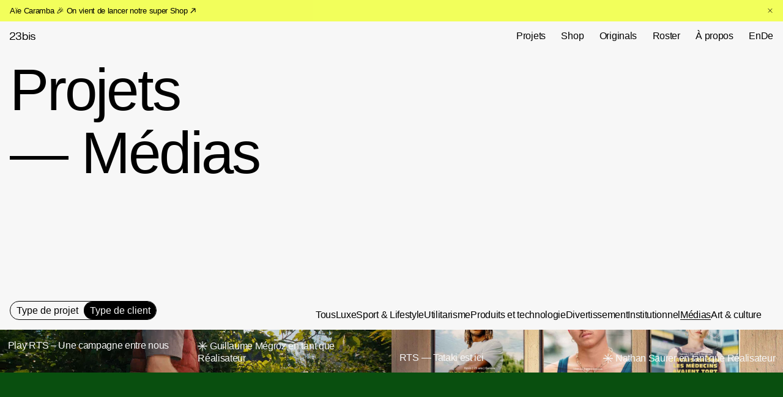

--- FILE ---
content_type: text/html
request_url: https://23bis.ch/fr/industries/medias
body_size: 13284
content:
<!DOCTYPE html>
<html lang="fr">
	<head>
		<meta charset="utf-8" />
		<link rel="icon" href="/favicon.ico?v=1" />
		<meta
			name="theme-color"
			media="(prefers-color-scheme: light)"
			content="rgb(0,0,0)"
		/>
		<meta
			name="theme-color"
			media="(prefers-color-scheme: dark)"
			content="rgb(0,0,0)"
		/>
		<meta name="viewport" content="width=device-width,initial-scale=1.0,viewport-fit=cover" />
		<meta name="referrer" content="origin-when-cross-origin" />
		
		<link href="../../_app/immutable/assets/0.90e6b843.css" rel="stylesheet">
		<link href="../../_app/immutable/assets/2.d4a9ed49.css" rel="stylesheet">
		<link href="../../_app/immutable/assets/ListCardBg.685e6ef3.css" rel="stylesheet">
		<link href="../../_app/immutable/assets/DefaultDrawer.a38567d0.css" rel="stylesheet">
		<link href="../../_app/immutable/assets/SwissKnife.064a7fa6.css" rel="stylesheet"><title>Médias | 23bis</title><!-- HEAD_svelte-rufftw_START -->
		<meta name="title" content="Médias | 23bis">
		<meta property="og:title" content="Médias | 23bis"><meta name="description" content="Trouver des solutions de communication pour nos partenaires (sans aucune pression).">
		<meta property="og:description" content="Trouver des solutions de communication pour nos partenaires (sans aucune pression)."><meta property="og:image" content="https://cms.23bis.ch/uploads/_AUTOxAUTO_crop_center-center_80_none_ns/23BIS_ID_Meta-image_230125.jpg">
		<meta name="twitter:image" content="https://cms.23bis.ch/uploads/_AUTOxAUTO_crop_center-center_80_none_ns/23BIS_ID_Meta-image_230125.jpg"><meta property="og:image:width" content="1200"><meta property="og:image:height" content="630"><meta property="og:type" content="website"><meta name="twitter:card" content="summary_large_image"><meta property="og:url" content="https://23bis.ch/fr/industries/medias">
		<link rel="canonical" href="https://23bis.ch/fr/industries/medias"><link rel="alternate" href="https://23bis.ch/fr/industries/medias" hreflang="fr">
		
			<link rel="alternate" href="https://23bis.ch/en/industries/medias" hreflang="en">
			<link rel="alternate" href="https://23bis.ch/de/branchen/medias" hreflang="de"><link rel="preload" href="/fonts/fkgroteskneue-regular.woff2" as="font" crossorigin="true"><!-- HEAD_svelte-rufftw_END --> <!-- Google Tag Manager -->
<script>(function(w,d,s,l,i){w[l]=w[l]||[];w[l].push({'gtm.start':
new Date().getTime(),event:'gtm.js'});var f=d.getElementsByTagName(s)[0],
j=d.createElement(s),dl=l!='dataLayer'?'&l='+l:'';j.async=true;j.src=
'https://www.googletagmanager.com/gtm.js?id='+i+dl;f.parentNode.insertBefore(j,f);
})(window,document,'script','dataLayer','GTM-5MN8PDDN');</script>
<!-- End Google Tag Manager -->
<script src="https://cdn.usefathom.com/script.js" data-site="IGOANSGD" data-spa="auto" defer=""></script>
<script type="text/javascript" src="https://secure.imaginative-trade7.com/js/791212.js"></script>
	</head>
	<body data-sveltekit-preload-data="hover" class="_reveal">
		<!-- Google Tag Manager (noscript) -->
<noscript><iframe src="https://www.googletagmanager.com/ns.html?id=GTM-5MN8PDDN"
height="0" width="0" style="display:none;visibility:hidden"></iframe></noscript>
<!-- End Google Tag Manager (noscript) -->
<img alt="" src="https://secure.imaginative-trade7.com/791212.png" style="display:none;">
		<div style="display: contents" data-app-root>




<a href="#navigation" class="sr-only focus-visible:not-sr-only focus-visible:absolute focus-visible:top-0 focus-visible:left-0">Aller à la navigation</a>
<a href="#content" class="sr-only focus-visible:not-sr-only focus-visible:absolute focus-visible:top-0 focus-visible:left-0">Aller au contenu</a>





<div class="_header-sticky-container relative z-10 text-[unset] transition-colors duration-300 ease-linear" data-theme="default"><header class="sticky top-0 z-[100] flex h-60 items-center"><nav class="px-sec grid w-full grid-cols-2" id="navigation"><div class="_header-reveal pointer-events-auto flex svelte-xokby"><a class="flex w-44 bp:w-52" href="/fr"><span class="sr-only">Accueil</span>
	<svg class="h-auto w-full" width="52" height="16" viewBox="0 0 52 16" fill="none" xmlns="http://www.w3.org/2000/svg"><g clip-path="url(#clip0_2113_54960)"><path fill-rule="evenodd" clip-rule="evenodd" d="M12.1217 11.0664H13.9274C14.0138 13.2823 15.5749 14.4549 17.7836 14.4549C19.9922 14.4549 21.4023 13.2823 21.4023 11.4477C21.4023 9.6132 20.0066 8.55565 17.7476 8.55565H16.1217V6.9945H17.69C19.69 6.9945 20.9994 5.90817 20.9994 4.2463C20.9994 2.4909 19.6541 1.51968 17.7116 1.51968C15.7764 1.51968 14.3231 2.4981 14.2584 4.4981H12.4526V4.17436C12.6109 1.59882 14.6613 -0.0126953 17.762 -0.0126953C20.8555 -0.0126953 22.8987 1.59882 22.8987 4.09522C22.8987 6.41896 21.3303 7.3614 20.2296 7.57004V7.78587C21.4526 8.00889 23.3159 8.89378 23.3159 11.5125C23.3159 14.2751 21.1145 15.9801 17.8051 15.9801C14.4958 15.9801 12.2368 14.2679 12.1217 11.3902V11.0664ZM0.215166 4.99448V4.67074C0.32308 1.74988 2.48135 -0.00551945 5.68279 -0.00551945C8.88423 -0.00551945 10.8411 1.72829 10.8411 4.43333C10.8411 7.05923 9.25114 8.37578 6.84107 9.87937L4.12164 11.5772C3.05689 12.2463 2.28711 12.8578 2.02812 14.1456H10.8195V15.7139H-0.000661051V15.2966C-0.0222438 13.1599 1.06409 11.6132 3.06409 10.3182L6.02092 8.40455C7.9202 7.16714 8.96337 6.18873 8.96337 4.42614C8.96337 2.66355 7.76912 1.52685 5.66121 1.52685C3.5461 1.52685 2.06409 2.66355 2.00653 5.00167H0.215166V4.99448ZM27.8339 0.195912H25.8987V15.7283H27.7836V14.1384H28.0066C28.5174 15.0376 29.6253 15.9801 31.7476 15.9801C34.6613 15.9801 36.8771 14.0017 36.8771 10.1384C36.8771 6.26066 34.6541 4.28224 31.7476 4.28224C29.6253 4.28224 28.5534 5.23188 28.057 6.05203H27.8339V0.195912ZM34.9275 10.1312C34.9275 12.9081 33.4742 14.4477 31.3447 14.4477C29.208 14.4477 27.7548 12.9081 27.7548 10.1312C27.7548 7.34699 29.2008 5.80742 31.3447 5.80742C33.4814 5.80742 34.9275 7.3398 34.9275 10.1312ZM38.8486 0.195801H40.7839V2.0735H38.8486V0.195801ZM38.8486 4.53393H40.7839V15.721H38.8486V4.53393ZM51.4388 7.43331C51.2157 5.53403 49.5035 4.28223 46.7265 4.28223C43.9567 4.28223 42.2445 5.46928 42.2589 7.49805C42.2589 9.44769 43.7265 10.311 45.7697 10.6635L47.5683 10.9585C48.9855 11.1887 49.9639 11.5772 49.9639 12.7067C49.9639 13.793 49.0071 14.57 47.151 14.57C45.2949 14.57 43.9639 13.793 43.8344 12.311H42.0215V12.6419C42.2949 14.6851 44.1294 15.9945 47.151 15.9945C50.1582 15.9945 51.8057 14.6923 51.8057 12.5916C51.8057 10.5124 50.2301 9.77863 48.0143 9.40453L46.2157 9.10957C45.0359 8.90813 44.0934 8.52683 44.0934 7.42611C44.0934 6.33978 45.1078 5.69949 46.7625 5.69949C48.4531 5.69949 49.5611 6.32539 49.6474 7.76424H51.4388V7.43331Z" fill="currentColor"></path></g><defs><clipPath id="clip0_2113_54960"><rect width="52" height="16" fill="white"></rect></clipPath></defs></svg></a></div>
		<div class="_grid-stack pointer-events-auto justify-self-end"><ul class="_minimized-item hidden items-center justify-center space-x-32 bp:flex svelte-xokby">
						<li class="_header-reveal _hover-underline flex whitespace-nowrap svelte-xokby" style="--i: 1;">


<a href="/fr/projets">
			Projets
		</a>
							</li>
						<li class="_header-reveal _hover-underline flex whitespace-nowrap svelte-xokby" style="--i: 2;">


<a href="http://shop.23bis.ch/fr" rel="noopener noreferrer" target="_blank">
			Shop
		</a>
							</li>
						<li class="_header-reveal _hover-underline flex whitespace-nowrap svelte-xokby" style="--i: 3;">


<a href="/fr/originals">
			Originals
		</a>
							</li>
						<li class="_header-reveal _hover-underline flex whitespace-nowrap svelte-xokby" style="--i: 4;">


<a href="/fr/roster">
			Roster
		</a>
							</li>
						<li class="_header-reveal _hover-underline flex whitespace-nowrap svelte-xokby" style="--i: 5;">


<a href="/fr/a-propos">
			À propos
		</a>
							</li>
					<li class="_header-reveal flex gap-16 svelte-xokby" style="--i: 5;">
	<a class="_hover-underline capitalize" href="/en/industries/medias" rel="alternate external" hreflang="en">
			en
		
	</a>
	<a class="_hover-underline capitalize" href="/de/branchen/medias" rel="alternate external" hreflang="de">
			de
		
	</a></li></ul>
			<div class="_minimized-item flex justify-end svelte-xokby _minimize">





<a href="https://23bis.ch/fr/industries/medias?nav-modal=" class="_hover-underline"><span class="_grid-stack overflow-hidden leading-20"><span class="transition-transform duration-1000 ease-out-expo" aria-hidden="false">Menu</span>
		<span class="transition-transform duration-1000 ease-out-expo translate-y-full" aria-hidden="true">Fermer</span></span></a>
<div id="nav-modal" aria-modal="false" role="dialog" class="" data-hierarchy-member="false" style="visibility: hidden; transition: visibility 0s linear 500ms;"><div class="fixed top-0 left-0 z-[100] h-full w-[100vw] transition-opacity opacity-0"><div class="_modal-ctn flex h-full flex-col overflow-y-scroll bg-brand-white-500 transition-colors duration-[250ms] ease-linear bp:pb-20 svelte-qsdgd8"><div class="px-sec pointer-events-none flex h-60 w-full flex-shrink-0 items-center bp:static"><div class="pointer-events-auto hidden bp:flex"><a class="flex w-44 bp:w-52" href="/fr"><span class="sr-only">Accueil</span>
	<svg class="h-auto w-full" width="52" height="16" viewBox="0 0 52 16" fill="none" xmlns="http://www.w3.org/2000/svg"><g clip-path="url(#clip0_2113_54960)"><path fill-rule="evenodd" clip-rule="evenodd" d="M12.1217 11.0664H13.9274C14.0138 13.2823 15.5749 14.4549 17.7836 14.4549C19.9922 14.4549 21.4023 13.2823 21.4023 11.4477C21.4023 9.6132 20.0066 8.55565 17.7476 8.55565H16.1217V6.9945H17.69C19.69 6.9945 20.9994 5.90817 20.9994 4.2463C20.9994 2.4909 19.6541 1.51968 17.7116 1.51968C15.7764 1.51968 14.3231 2.4981 14.2584 4.4981H12.4526V4.17436C12.6109 1.59882 14.6613 -0.0126953 17.762 -0.0126953C20.8555 -0.0126953 22.8987 1.59882 22.8987 4.09522C22.8987 6.41896 21.3303 7.3614 20.2296 7.57004V7.78587C21.4526 8.00889 23.3159 8.89378 23.3159 11.5125C23.3159 14.2751 21.1145 15.9801 17.8051 15.9801C14.4958 15.9801 12.2368 14.2679 12.1217 11.3902V11.0664ZM0.215166 4.99448V4.67074C0.32308 1.74988 2.48135 -0.00551945 5.68279 -0.00551945C8.88423 -0.00551945 10.8411 1.72829 10.8411 4.43333C10.8411 7.05923 9.25114 8.37578 6.84107 9.87937L4.12164 11.5772C3.05689 12.2463 2.28711 12.8578 2.02812 14.1456H10.8195V15.7139H-0.000661051V15.2966C-0.0222438 13.1599 1.06409 11.6132 3.06409 10.3182L6.02092 8.40455C7.9202 7.16714 8.96337 6.18873 8.96337 4.42614C8.96337 2.66355 7.76912 1.52685 5.66121 1.52685C3.5461 1.52685 2.06409 2.66355 2.00653 5.00167H0.215166V4.99448ZM27.8339 0.195912H25.8987V15.7283H27.7836V14.1384H28.0066C28.5174 15.0376 29.6253 15.9801 31.7476 15.9801C34.6613 15.9801 36.8771 14.0017 36.8771 10.1384C36.8771 6.26066 34.6541 4.28224 31.7476 4.28224C29.6253 4.28224 28.5534 5.23188 28.057 6.05203H27.8339V0.195912ZM34.9275 10.1312C34.9275 12.9081 33.4742 14.4477 31.3447 14.4477C29.208 14.4477 27.7548 12.9081 27.7548 10.1312C27.7548 7.34699 29.2008 5.80742 31.3447 5.80742C33.4814 5.80742 34.9275 7.3398 34.9275 10.1312ZM38.8486 0.195801H40.7839V2.0735H38.8486V0.195801ZM38.8486 4.53393H40.7839V15.721H38.8486V4.53393ZM51.4388 7.43331C51.2157 5.53403 49.5035 4.28223 46.7265 4.28223C43.9567 4.28223 42.2445 5.46928 42.2589 7.49805C42.2589 9.44769 43.7265 10.311 45.7697 10.6635L47.5683 10.9585C48.9855 11.1887 49.9639 11.5772 49.9639 12.7067C49.9639 13.793 49.0071 14.57 47.151 14.57C45.2949 14.57 43.9639 13.793 43.8344 12.311H42.0215V12.6419C42.2949 14.6851 44.1294 15.9945 47.151 15.9945C50.1582 15.9945 51.8057 14.6923 51.8057 12.5916C51.8057 10.5124 50.2301 9.77863 48.0143 9.40453L46.2157 9.10957C45.0359 8.90813 44.0934 8.52683 44.0934 7.42611C44.0934 6.33978 45.1078 5.69949 46.7625 5.69949C48.4531 5.69949 49.5611 6.32539 49.6474 7.76424H51.4388V7.43331Z" fill="currentColor"></path></g><defs><clipPath id="clip0_2113_54960"><rect width="52" height="16" fill="white"></rect></clipPath></defs></svg></a></div>
					<div class="pointer-events-auto ml-auto"><a href="https://23bis.ch/fr/industries/medias?nav-modal=" class="_hover-underline"><span class="_grid-stack overflow-hidden leading-20"><span class="transition-transform duration-1000 ease-out-expo" aria-hidden="false">Menu</span>
		<span class="transition-transform duration-1000 ease-out-expo translate-y-full" aria-hidden="true">Fermer</span></span></a></div></div>
				<div class="px-sec pt-20 bp:flex bp:flex-grow bp:items-center bp:pt-0"><div class="grid-site w-full items-center bp:grid"><div class="col-span-8 hidden h-[75vh] grid-cols-8 gap-20 bp:grid"><div class="_image delay-100 svelte-qsdgd8">





<img srcset="https://cms.23bis.ch/uploads/_100xAUTO_crop_center-center_none_ns/Nav_Home_0003_2_01_07-min.jpg 100w, https://cms.23bis.ch/uploads/_200xAUTO_crop_center-center_none_ns/Nav_Home_0003_2_01_07-min.jpg 200w, https://cms.23bis.ch/uploads/_300xAUTO_crop_center-center_none_ns/Nav_Home_0003_2_01_07-min.jpg 300w, https://cms.23bis.ch/uploads/_400xAUTO_crop_center-center_none_ns/Nav_Home_0003_2_01_07-min.jpg 400w, https://cms.23bis.ch/uploads/_600xAUTO_crop_center-center_none_ns/Nav_Home_0003_2_01_07-min.jpg 600w, https://cms.23bis.ch/uploads/_800xAUTO_crop_center-center_none_ns/Nav_Home_0003_2_01_07-min.jpg 800w, https://cms.23bis.ch/uploads/_1000xAUTO_crop_center-center_none_ns/Nav_Home_0003_2_01_07-min.jpg 1000w, https://cms.23bis.ch/uploads/_1200xAUTO_crop_center-center_none_ns/Nav_Home_0003_2_01_07-min.jpg 1200w, https://cms.23bis.ch/uploads/_1600xAUTO_crop_center-center_none_ns/Nav_Home_0003_2_01_07-min.jpg 1600w, https://cms.23bis.ch/uploads/_2000xAUTO_crop_center-center_none_ns/Nav_Home_0003_2_01_07-min.jpg 2000w" alt="" class="_image-media h-full w-full object-cover " width="1080" height="1920" sizes="20vw" loading="lazy"></div>
							
									<div class="_image svelte-qsdgd8">





<img srcset="https://cms.23bis.ch/uploads/_100xAUTO_crop_center-center_none_ns/HEC_04-min.jpg 100w, https://cms.23bis.ch/uploads/_200xAUTO_crop_center-center_none_ns/HEC_04-min.jpg 200w, https://cms.23bis.ch/uploads/_300xAUTO_crop_center-center_none_ns/HEC_04-min.jpg 300w, https://cms.23bis.ch/uploads/_400xAUTO_crop_center-center_none_ns/HEC_04-min.jpg 400w, https://cms.23bis.ch/uploads/_600xAUTO_crop_center-center_none_ns/HEC_04-min.jpg 600w, https://cms.23bis.ch/uploads/_800xAUTO_crop_center-center_none_ns/HEC_04-min.jpg 800w, https://cms.23bis.ch/uploads/_1000xAUTO_crop_center-center_none_ns/HEC_04-min.jpg 1000w, https://cms.23bis.ch/uploads/_1200xAUTO_crop_center-center_none_ns/HEC_04-min.jpg 1200w, https://cms.23bis.ch/uploads/_1600xAUTO_crop_center-center_none_ns/HEC_04-min.jpg 1600w, https://cms.23bis.ch/uploads/_2000xAUTO_crop_center-center_none_ns/HEC_04-min.jpg 2000w" alt="" class="_image-media h-full w-full object-cover " width="720" height="1280" sizes="20vw" loading="lazy">
										</div>
									<div class="_image svelte-qsdgd8">





<img srcset="https://cms.23bis.ch/uploads/projects/vaud-promo/_100xAUTO_crop_center-center_none_ns/0005_4_2025-03-12-145305_wenc.jpg 100w, https://cms.23bis.ch/uploads/projects/vaud-promo/_200xAUTO_crop_center-center_none_ns/0005_4_2025-03-12-145305_wenc.jpg 200w, https://cms.23bis.ch/uploads/projects/vaud-promo/_300xAUTO_crop_center-center_none_ns/0005_4_2025-03-12-145305_wenc.jpg 300w, https://cms.23bis.ch/uploads/projects/vaud-promo/_400xAUTO_crop_center-center_none_ns/0005_4_2025-03-12-145305_wenc.jpg 400w, https://cms.23bis.ch/uploads/projects/vaud-promo/_600xAUTO_crop_center-center_none_ns/0005_4_2025-03-12-145305_wenc.jpg 600w, https://cms.23bis.ch/uploads/projects/vaud-promo/_800xAUTO_crop_center-center_none_ns/0005_4_2025-03-12-145305_wenc.jpg 800w, https://cms.23bis.ch/uploads/projects/vaud-promo/_1000xAUTO_crop_center-center_none_ns/0005_4_2025-03-12-145305_wenc.jpg 1000w, https://cms.23bis.ch/uploads/projects/vaud-promo/_1200xAUTO_crop_center-center_none_ns/0005_4_2025-03-12-145305_wenc.jpg 1200w, https://cms.23bis.ch/uploads/projects/vaud-promo/_1600xAUTO_crop_center-center_none_ns/0005_4_2025-03-12-145305_wenc.jpg 1600w, https://cms.23bis.ch/uploads/projects/vaud-promo/_2000xAUTO_crop_center-center_none_ns/0005_4_2025-03-12-145305_wenc.jpg 2000w" alt="" class="_image-media h-full w-full object-cover " width="3130" height="2075" sizes="20vw" loading="lazy">
										</div>
									<div class="_image svelte-qsdgd8">





<img srcset="https://cms.23bis.ch/uploads/_100xAUTO_crop_center-center_none_ns/BHx23Bis.00_00_56_05.Still148.jpg 100w, https://cms.23bis.ch/uploads/_200xAUTO_crop_center-center_none_ns/BHx23Bis.00_00_56_05.Still148.jpg 200w, https://cms.23bis.ch/uploads/_300xAUTO_crop_center-center_none_ns/BHx23Bis.00_00_56_05.Still148.jpg 300w, https://cms.23bis.ch/uploads/_400xAUTO_crop_center-center_none_ns/BHx23Bis.00_00_56_05.Still148.jpg 400w, https://cms.23bis.ch/uploads/_600xAUTO_crop_center-center_none_ns/BHx23Bis.00_00_56_05.Still148.jpg 600w, https://cms.23bis.ch/uploads/_800xAUTO_crop_center-center_none_ns/BHx23Bis.00_00_56_05.Still148.jpg 800w, https://cms.23bis.ch/uploads/_1000xAUTO_crop_center-center_none_ns/BHx23Bis.00_00_56_05.Still148.jpg 1000w, https://cms.23bis.ch/uploads/_1200xAUTO_crop_center-center_none_ns/BHx23Bis.00_00_56_05.Still148.jpg 1200w, https://cms.23bis.ch/uploads/_1600xAUTO_crop_center-center_none_ns/BHx23Bis.00_00_56_05.Still148.jpg 1600w, https://cms.23bis.ch/uploads/_2000xAUTO_crop_center-center_none_ns/BHx23Bis.00_00_56_05.Still148.jpg 2000w" alt="" class="_image-media h-full w-full object-cover " width="1920" height="1143" sizes="20vw" loading="lazy">
										</div>
									<div class="_image svelte-qsdgd8">





<img srcset="https://cms.23bis.ch/uploads/_100xAUTO_crop_center-center_none_ns/Nav_Journal_0004_3_03-min.jpg 100w, https://cms.23bis.ch/uploads/_200xAUTO_crop_center-center_none_ns/Nav_Journal_0004_3_03-min.jpg 200w, https://cms.23bis.ch/uploads/_300xAUTO_crop_center-center_none_ns/Nav_Journal_0004_3_03-min.jpg 300w, https://cms.23bis.ch/uploads/_400xAUTO_crop_center-center_none_ns/Nav_Journal_0004_3_03-min.jpg 400w, https://cms.23bis.ch/uploads/_600xAUTO_crop_center-center_none_ns/Nav_Journal_0004_3_03-min.jpg 600w, https://cms.23bis.ch/uploads/_800xAUTO_crop_center-center_none_ns/Nav_Journal_0004_3_03-min.jpg 800w, https://cms.23bis.ch/uploads/_1000xAUTO_crop_center-center_none_ns/Nav_Journal_0004_3_03-min.jpg 1000w, https://cms.23bis.ch/uploads/_1200xAUTO_crop_center-center_none_ns/Nav_Journal_0004_3_03-min.jpg 1200w, https://cms.23bis.ch/uploads/_1600xAUTO_crop_center-center_none_ns/Nav_Journal_0004_3_03-min.jpg 1600w, https://cms.23bis.ch/uploads/_2000xAUTO_crop_center-center_none_ns/Nav_Journal_0004_3_03-min.jpg 2000w" alt="" class="_image-media h-full w-full object-cover " width="1080" height="1920" sizes="20vw" loading="lazy">
										</div>
									<div class="_image svelte-qsdgd8">





<img srcset="https://cms.23bis.ch/uploads/_100xAUTO_crop_center-center_none_ns/Nav_About_0032_31_04_05-min.jpg 100w, https://cms.23bis.ch/uploads/_200xAUTO_crop_center-center_none_ns/Nav_About_0032_31_04_05-min.jpg 200w, https://cms.23bis.ch/uploads/_300xAUTO_crop_center-center_none_ns/Nav_About_0032_31_04_05-min.jpg 300w, https://cms.23bis.ch/uploads/_400xAUTO_crop_center-center_none_ns/Nav_About_0032_31_04_05-min.jpg 400w, https://cms.23bis.ch/uploads/_600xAUTO_crop_center-center_none_ns/Nav_About_0032_31_04_05-min.jpg 600w, https://cms.23bis.ch/uploads/_800xAUTO_crop_center-center_none_ns/Nav_About_0032_31_04_05-min.jpg 800w, https://cms.23bis.ch/uploads/_1000xAUTO_crop_center-center_none_ns/Nav_About_0032_31_04_05-min.jpg 1000w, https://cms.23bis.ch/uploads/_1200xAUTO_crop_center-center_none_ns/Nav_About_0032_31_04_05-min.jpg 1200w, https://cms.23bis.ch/uploads/_1600xAUTO_crop_center-center_none_ns/Nav_About_0032_31_04_05-min.jpg 1600w, https://cms.23bis.ch/uploads/_2000xAUTO_crop_center-center_none_ns/Nav_About_0032_31_04_05-min.jpg 2000w" alt="" class="_image-media h-full w-full object-cover " width="1080" height="1920" sizes="20vw" loading="lazy">
										</div></div>
						<div class="bp:col-span-4 bp:flex bp:flex-col bp:items-start bp:justify-center"><ul class="group pointer-events-none flex flex-col items-start space-y-8 transition-opacity duration-[250ms] ease-linear">
										<li class="pointer-events-auto flex transition-[opacity,transform] duration-1000 ease-out-expo opacity-0 translate-y-12" style="--i: 0">


<a href="/fr/projets" class="relative text-60 transition-opacity duration-[250ms] ease-linear group-hover:opacity-10 group-hover:hover:opacity-100 bp:text-80">
			Projets
		</a>
											</li>
										<li class="pointer-events-auto flex transition-[opacity,transform] duration-1000 ease-out-expo opacity-0 translate-y-12" style="--i: 1">


<a href="http://shop.23bis.ch/fr" rel="noopener noreferrer" target="_blank" class="relative text-60 transition-opacity duration-[250ms] ease-linear group-hover:opacity-10 group-hover:hover:opacity-100 bp:text-80">
			Shop
		</a>
											</li>
										<li class="pointer-events-auto flex transition-[opacity,transform] duration-1000 ease-out-expo opacity-0 translate-y-12" style="--i: 2">


<a href="/fr/originals" class="relative text-60 transition-opacity duration-[250ms] ease-linear group-hover:opacity-10 group-hover:hover:opacity-100 bp:text-80">
			Originals
		</a>
											</li>
										<li class="pointer-events-auto flex transition-[opacity,transform] duration-1000 ease-out-expo opacity-0 translate-y-12" style="--i: 3">


<a href="/fr/roster" class="relative text-60 transition-opacity duration-[250ms] ease-linear group-hover:opacity-10 group-hover:hover:opacity-100 bp:text-80">
			Roster
		</a>
											</li>
										<li class="pointer-events-auto flex transition-[opacity,transform] duration-1000 ease-out-expo opacity-0 translate-y-12" style="--i: 4">


<a href="/fr/a-propos" class="relative text-60 transition-opacity duration-[250ms] ease-linear group-hover:opacity-10 group-hover:hover:opacity-100 bp:text-80">
			À propos
		</a>
											</li></ul>
							<ul class="mt-40 space-y-12"><li class="flex transition-[opacity,transform] duration-1000 ease-out-expo opacity-0 translate-y-12" style="--i: 5">


<a href="/fr/equipe" class="_hover-underline">
			Équipe
		</a>
										</li><li class="flex transition-[opacity,transform] duration-1000 ease-out-expo opacity-0 translate-y-12" style="--i: 6">


<a href="/fr/culture" class="_hover-underline">
			Culture
		</a>
										</li><li class="flex transition-[opacity,transform] duration-1000 ease-out-expo opacity-0 translate-y-12" style="--i: 7">


<a href="/fr/engagement" class="_hover-underline">
			Engagements
		</a>
										</li><li class="flex transition-[opacity,transform] duration-1000 ease-out-expo opacity-0 translate-y-12" style="--i: 8">


<a href="/fr/emplois" class="_hover-underline">
			Postulations
		</a>
										</li><li class="flex transition-[opacity,transform] duration-1000 ease-out-expo opacity-0 translate-y-12" style="--i: 9">


<a href="/fr/journal" class="_hover-underline">
			Journal
		</a>
										</li></ul></div></div></div>
				<div class="px-sec mt-40 flex flex-col items-start gap-40 transition-[transform,opacity] duration-1000 ease-out-expo bp:flex-row bp:items-center bp:gap-0 opacity-0 translate-y-12" style="--i: 10"><div class="hidden bp:block"><div class="_prose "><p class="leading-30"><!-- HTML_TAG_START -->Notre société sœur <a href="https://outfits.studio/" target="_blank" rel="noreferrer noopener">Outfits.studio ↗</a> est experte en motion.<!-- HTML_TAG_END --></p></div></div>
					<ul class="space-y-12 bp:ml-auto bp:flex bp:items-center bp:space-y-0 bp:space-x-32">
								
								<li>


<a href="https://www.instagram.com/23bis_/" rel="noopener noreferrer" target="_blank" class="_hover-underline">Instagram
										</a>
									</li>
								
								<li>


<a href="https://vimeo.com/23bis" rel="noopener noreferrer" target="_blank" class="_hover-underline">Vimeo
										</a>
									</li>
								
								<li>


<a href="https://www.behance.net/23bis" rel="noopener noreferrer" target="_blank" class="_hover-underline">Behance
										</a>
									</li>
								
								<li>


<a href="https://www.tiktok.com/@23bis_" rel="noopener noreferrer" target="_blank" class="_hover-underline">TikTok
										</a>
									</li>
								
								<li>


<a href="https://in.linkedin.com/company/23bis-ch" rel="noopener noreferrer" target="_blank" class="_hover-underline">LinkedIn
										</a>
									</li>
								
								<li>


<a href="https://www.facebook.com/23bis-ch" rel="noopener noreferrer" target="_blank" class="_hover-underline">Facebook
										</a>
									</li></ul>
					<div class="flex items-center gap-16 bp:ml-64">
	<a class="_hover-underline capitalize" href="/en/industries/medias" rel="alternate external" hreflang="en">
			en
		
	</a>
	<a class="_hover-underline capitalize" href="/de/branchen/medias" rel="alternate external" hreflang="de">
			de
		
	</a></div>
					<div class="bp:hidden"><div class="_prose "><p class="leading-30"><!-- HTML_TAG_START -->Notre société sœur <a href="https://outfits.studio/" target="_blank" rel="noreferrer noopener">Outfits.studio ↗</a> est experte en motion.<!-- HTML_TAG_END --></p></div></div></div></div></div>
	</div></div></div></nav>
</header>
	<main id="content">
<section class="_header-base flex min-h-[90vh] flex-col justify-between bp:min-h-[70vh] lg:min-h-[90vh]"><div class="px-sec mb-60"><div class="grid-site grid h-full space-y-16 bp:items-start bp:space-y-0"><div class="col-span-full space-y-8 bp:col-span-7"><h1 class="_reveal text-40 bp:text-120">Projets</h1>
		<h2 class="_reveal text-40 bp:text-120"><span aria-hidden="true">—﻿</span>
					Médias</h2></div>
	<div class="col-span-full bp:col-start-9"></div></div></div>
	<nav class="_reveal flex flex-col items-start pt-40 pb-20 bp:mr-24 bp:flex-row bp:items-end bp:px-sec-d" aria-label="Projets"><div class="w-full flex-shrink-0 px-sec-m bp:flex bp:w-auto bp:px-0"><div class="flex  relative items-center gap-0 overflow-hidden rounded-full border-1" role="tablist" aria-orientation="horizontal"><div class="absolute bottom-0 h-full rounded-full transition-[transform,width] duration-500 ease-out-expo" style="width: 0px; transform: translateX(0px);"><div class="h-full w-full rounded-full bg-brand-black-500 transition-transform duration-500 ease-out-expo delay-100"></div></div>
				


<button id="projects-nav-tabs-tab-1" type="button" role="tab" aria-selected="false" tabindex="-1" class="group relative w-1/2 rounded-full ring-inset ring-brand-white-500 bp:w-auto "><span class="block rounded-full p-12 transition-colors duration-100 ease-linear bp:py-8 text-brand-black-500 group-hover:text-opacity-50">Type de projet</span>

						<div class="absolute top-0 left-0 h-full w-full rounded-full ring-0 ring-inset ring-brand-pink-500 "></div>
					</button>


<button id="projects-nav-tabs-tab-2" type="button" role="tab" aria-selected="true" tabindex="0" class="group relative w-1/2 rounded-full ring-inset ring-brand-white-500 bp:w-auto "><span class="block rounded-full p-12 transition-colors duration-100 ease-linear bp:py-8 text-brand-white-500 bg-brand-black-500">Type de client</span>

						<div class="absolute top-0 left-0 h-full w-full rounded-full ring-0 ring-inset ring-brand-pink-500 group-focus-visible:ring-4"></div>
					</button></div></div>
		<div class="_grid-stack mt-20 bp:mt-0 bp:ml-auto">
		<div id="projects-nav-tabs-panel-3" role="tabpanel" aria-labelledby="projects-nav-tabs-tab-1" class="flex w-full overflow-x-auto py-8 scrollbar-hide bp:overflow-visible bp:py-0 " tabindex="0" style="visibility: hidden; transition: visibility 0s linear 0s;"><ul class="flex items-center gap-x-24 gap-y-16 px-sec-m bp:w-full bp:flex-wrap bp:justify-end bp:px-0">
								
								
								
								<li class="_reveal flex">


<a href="/fr/projets" class="whitespace-nowrap _hover-underline " data-sveltekit-noscroll="">Tous</a>
								</li>
								
								
								
								<li class="_reveal flex">


<a href="/fr/services/digital-content" class="whitespace-nowrap _hover-underline " data-sveltekit-noscroll="">Contenu digital</a>
								</li>
								
								
								
								<li class="_reveal flex">


<a href="/fr/services/campagne-creative" class="whitespace-nowrap _hover-underline " data-sveltekit-noscroll="">Campagne créative</a>
								</li>
								
								
								
								<li class="_reveal flex">


<a href="/fr/services/film-production" class="whitespace-nowrap _hover-underline " data-sveltekit-noscroll="">Film</a>
								</li>
								
								
								
								<li class="_reveal flex">


<a href="/fr/services/motion-design-cgi" class="whitespace-nowrap _hover-underline " data-sveltekit-noscroll="">Motion design &amp; CGI</a>
								</li>
								
								
								
								<li class="_reveal flex">


<a href="/fr/services/production-de-podcast" class="whitespace-nowrap _hover-underline " data-sveltekit-noscroll="">Podcast</a>
								</li>
								
								
								
								<li class="_reveal flex">


<a href="/fr/services/photographie" class="whitespace-nowrap _hover-underline " data-sveltekit-noscroll="">Photographie</a>
								</li>
								
								
								
								<li class="_reveal flex">


<a href="/fr/services/design-graphique" class="whitespace-nowrap _hover-underline " data-sveltekit-noscroll="">Design graphique</a>
								</li>
						</ul>
				</div>
		<div id="projects-nav-tabs-panel-4" role="tabpanel" aria-labelledby="projects-nav-tabs-tab-2" class="flex w-full overflow-x-auto py-8 scrollbar-hide bp:overflow-visible bp:py-0 " tabindex="0" style="visibility: visible; transition: visibility 0s linear 0s;"><ul class="flex items-center gap-x-24 gap-y-16 px-sec-m bp:w-full bp:flex-wrap bp:justify-end bp:px-0">
								
								
								
								<li class="_reveal flex">


<a href="/fr/projets" class="whitespace-nowrap _hover-underline " data-sveltekit-noscroll="">Tous</a>
								</li>
								
								
								
								<li class="_reveal flex">


<a href="/fr/industries/luxury" class="whitespace-nowrap _hover-underline " data-sveltekit-noscroll="">Luxe</a>
								</li>
								
								
								
								<li class="_reveal flex">


<a href="/fr/industries/sports" class="whitespace-nowrap _hover-underline " data-sveltekit-noscroll="">Sport &amp; Lifestyle</a>
								</li>
								
								
								
								<li class="_reveal flex">


<a href="/fr/industries/industry-non-profit" class="whitespace-nowrap _hover-underline " data-sveltekit-noscroll="">Utilitarisme</a>
								</li>
								
								
								
								<li class="_reveal flex">


<a href="/fr/industries/product-technology" class="whitespace-nowrap _hover-underline " data-sveltekit-noscroll="">Produits et technologie</a>
								</li>
								
								
								
								<li class="_reveal flex">


<a href="/fr/industries/entertainment" class="whitespace-nowrap _hover-underline " data-sveltekit-noscroll="">Divertissement</a>
								</li>
								
								
								
								<li class="_reveal flex">


<a href="/fr/industries/corporate" class="whitespace-nowrap _hover-underline " data-sveltekit-noscroll="">Institutionnel</a>
								</li>
								
								
								
								<li class="_reveal flex">


<a href="/fr/industries/medias" class="whitespace-nowrap _hover-underline active" aria-current="page" data-sveltekit-noscroll="">Médias</a>
								</li>
								
								
								
								<li class="_reveal flex">


<a href="/fr/industries/art-culture" class="whitespace-nowrap _hover-underline " data-sveltekit-noscroll="">Art &amp; culture</a>
								</li>
						</ul>
				</div></div></nav></section>
<div class="_grid-stack items-start"><div class="transition-opacity duration-300"><section>




<div class="pointer-events-none relative"><ul class="grid bp:grid-cols-2"><li class="_grid-stack pointer-events-auto sticky bottom-0 flex h-screen bp:static bp:aspect-[10/7] bp:h-auto bp:min-h-full" style="z-index: 2">


<a href="/fr/projets/play-rts-une-campagne-entre-nous-2024" class="group relative h-full w-full text-brand-white-500 focus-visible:ring-0 "><div class="_grid-stack _reveal h-full overflow-hidden"><div class="_grid-stack h-full w-full bg-brand-black-500">







<video class="h-full w-full object-cover " playsinline src="https://cms.23bis.ch/uploads/RTS_play_edit_WEBSITE-2.mp4" autoplay loop muted  disableremoteplayback="true" preload="auto" x-webkit-airplay="deny"></video>
						<div class="_header-media-overlay z-10 opacity-0 transition-opacity duration-500 group-hover:opacity-100 group-focus-visible:opacity-100" data-average-color="black"></div></div>
				<div class="_content relative z-10 flex flex-col self-end px-16 pb-12 transition-transform duration-700 ease-out-expo group-hover:transform-none group-focus-visible:transform-none bp:translate-y-[calc(100%-1.6rem)]"><div class="absolute bottom-full left-0 grid w-full grid-cols-2 items-start gap-x-8 px-16"><div class="leading-30">Play RTS – Une campagne entre nous</div>
						<div class="justify-self-end leading-30"><span class="inline-block w-16 translate-y-[2px] bp:w-20 bp:translate-y-4"><svg class="_start h-auto w-full" width="20" height="20" viewBox="0 0 20 20" fill="none" xmlns="http://www.w3.org/2000/svg"><path d="M10.1494 0V19.5" stroke="currentColor" stroke-width="1.32203"></path><path d="M17.0439 2.85596L3.25536 16.6445" stroke="currentColor" stroke-width="1.32203"></path><path d="M3.25488 2.85547L17.0435 16.6441" stroke="currentColor" stroke-width="1.32203"></path><path d="M19.8994 9.75L0.399414 9.75" stroke="currentColor" stroke-width="1.32203"></path><path d="M19.8994 9.75L0.399414 9.75" stroke="currentColor" stroke-width="1.32203"></path></svg></span>
								<span>
										
										
										Guillaume Mégroz
										en tant que
											Réalisateur</span></div></div>
					<div class="_services hidden leading-30 opacity-0 transition-opacity duration-500 group-hover:opacity-100 group-focus-visible:opacity-100 bp:block"><div>Campagne créative
							</div><div>Film
							</div><div>Design graphique
							</div></div></div></div>
		<div class="pointer-events-none absolute top-0 left-0 z-40 h-full w-full ring-0 ring-inset ring-brand-orange-500 group-focus-visible:ring-4"></div></a>
				<div class="bg-brand-black-500 bp:hidden"></div>
			</li><li class="_grid-stack pointer-events-auto sticky bottom-0 flex h-screen bp:static bp:aspect-[10/7] bp:h-auto bp:min-h-full" style="z-index: 1">


<a href="/fr/projets/tataki-2021" class="group relative h-full w-full text-brand-white-500 focus-visible:ring-0 "><div class="_grid-stack _reveal h-full overflow-hidden"><div class="_grid-stack h-full w-full bg-brand-black-500">





<img srcset="https://cms.23bis.ch/uploads/_100xAUTO_crop_center-center_none_ns/23bis_tataki_v03.jpg 100w, https://cms.23bis.ch/uploads/_200xAUTO_crop_center-center_none_ns/23bis_tataki_v03.jpg 200w, https://cms.23bis.ch/uploads/_300xAUTO_crop_center-center_none_ns/23bis_tataki_v03.jpg 300w, https://cms.23bis.ch/uploads/_400xAUTO_crop_center-center_none_ns/23bis_tataki_v03.jpg 400w, https://cms.23bis.ch/uploads/_600xAUTO_crop_center-center_none_ns/23bis_tataki_v03.jpg 600w, https://cms.23bis.ch/uploads/_800xAUTO_crop_center-center_none_ns/23bis_tataki_v03.jpg 800w, https://cms.23bis.ch/uploads/_1000xAUTO_crop_center-center_none_ns/23bis_tataki_v03.jpg 1000w, https://cms.23bis.ch/uploads/_1200xAUTO_crop_center-center_none_ns/23bis_tataki_v03.jpg 1200w, https://cms.23bis.ch/uploads/_1600xAUTO_crop_center-center_none_ns/23bis_tataki_v03.jpg 1600w, https://cms.23bis.ch/uploads/_2000xAUTO_crop_center-center_none_ns/23bis_tataki_v03.jpg 2000w" alt="" class="h-full w-full object-cover " width="2400" height="1350" sizes="100vw" loading="lazy">
						<div class="_header-media-overlay z-10 opacity-0 transition-opacity duration-500 group-hover:opacity-100 group-focus-visible:opacity-100" data-average-color="black"></div></div>
				<div class="_content relative z-10 flex flex-col self-end px-16 pb-12 transition-transform duration-700 ease-out-expo group-hover:transform-none group-focus-visible:transform-none bp:translate-y-[calc(100%-1.6rem)]"><div class="absolute bottom-full left-0 grid w-full grid-cols-2 items-start gap-x-8 px-16"><div class="leading-30">RTS — Tataki est ici</div>
						<div class="justify-self-end leading-30"><span class="inline-block w-16 translate-y-[2px] bp:w-20 bp:translate-y-4"><svg class="_start h-auto w-full" width="20" height="20" viewBox="0 0 20 20" fill="none" xmlns="http://www.w3.org/2000/svg"><path d="M10.1494 0V19.5" stroke="currentColor" stroke-width="1.32203"></path><path d="M17.0439 2.85596L3.25536 16.6445" stroke="currentColor" stroke-width="1.32203"></path><path d="M3.25488 2.85547L17.0435 16.6441" stroke="currentColor" stroke-width="1.32203"></path><path d="M19.8994 9.75L0.399414 9.75" stroke="currentColor" stroke-width="1.32203"></path><path d="M19.8994 9.75L0.399414 9.75" stroke="currentColor" stroke-width="1.32203"></path></svg></span>
								<span>
										
										
										Nathan Saurer
										en tant que
											Réalisateur</span></div></div>
					<div class="_services hidden leading-30 opacity-0 transition-opacity duration-500 group-hover:opacity-100 group-focus-visible:opacity-100 bp:block"><div>Campagne créative
							</div><div>Film
							</div><div>Photographie
							</div></div></div></div>
		<div class="pointer-events-none absolute top-0 left-0 z-40 h-full w-full ring-0 ring-inset ring-brand-orange-500 group-focus-visible:ring-4"></div></a>
				<div class="bg-brand-black-500 bp:hidden"></div>
			</li></ul>
	
	<div class="_custom-cursor _cursor-label z-40" aria-hidden="true">Voir le projet</div></div>
		</section>
	<div id="info">
		
				<section class="p-sec grid-site relative space-y-40 bp:grid bp:gap-y-40 bp:space-y-0" data-theme="green">
		
		
			
			
			
			<div class="_grid-item relative svelte-g5vuty" style="--col-start: 1; --col-span: 9; --row-span: null;">
					<h2 class="_reveal text-40 bp:text-120">Trouver des solutions de communication pour nos partenaires (sans aucune pression)
						</h2>
				
				
				
				
			</div>
			
			
			
			<div class="_grid-item relative svelte-g5vuty" style="--col-start: 1; --col-span: 1; --row-span: null;">
				
					<div class="_reveal"><div class="_prose _block"><!-- HTML_TAG_START --><p>Diffusions, éditeurs, professionnels du numérique et marques du monde entier, nous adorons imaginer des solutions créatives pour vous et avec vous. Ressentons-nous la pression de nos pairs ? Bien sûr! Nous nous contentons de doubler la dose de déo pour pouvoir dire "no sweat" et passer à l'action.</p><!-- HTML_TAG_END --></div>
					</div>
				
				
				
			</div></section>
			</div></div></div></main></div>
<aside class="p-sec _prefooter relative z-10 flex flex-col justify-between space-y-40 bg-white bp:space-y-180"><div class="flex items-start justify-between"><h2 class="_reveal">Contacte-nous</h2>
			<div class="ml-auto"><div class="_grid-stack _reveal _clock h-72 w-72 items-center bp:h-140 bp:w-140 svelte-xk6gya" aria-hidden="true"><div class="_grid-stack w-1/2 self-center justify-self-end"><div class="h-[1px] w-[80%] origin-left bg-brand-orange-500 bp:h-[2px]" style="transform: rotate(-42deg);"></div>
		<div class="h-[1px] w-[80%] origin-left bg-brand-black-500 bp:h-[2px]" style="transform: rotate(192deg);"></div>
		<div class="h-[1px] w-[55%] origin-left bg-brand-black-500 bp:h-[2px]" style="transform: rotate(203.5deg);"></div></div>
	<div class="_grid-stack h-full w-full place-items-center">
			
			<div class="h-4 w-4 bp:h-8 bp:w-8" style="transform: rotate(-90deg) translate(calc(var(--size)/2)) rotate(90deg)"><div class="_dot h-full w-full rounded-full bg-brand-black-500"></div>
			</div>
			
			<div class="h-4 w-4 bp:h-8 bp:w-8" style="transform: rotate(-60deg) translate(calc(var(--size)/2)) rotate(60deg)"><div class="_dot h-full w-full rounded-full bg-brand-black-500"></div>
			</div>
			
			<div class="h-4 w-4 bp:h-8 bp:w-8" style="transform: rotate(-30deg) translate(calc(var(--size)/2)) rotate(30deg)"><div class="_dot h-full w-full rounded-full bg-brand-black-500"></div>
			</div>
			
			<div class="h-4 w-4 bp:h-8 bp:w-8" style="transform: rotate(0deg) translate(calc(var(--size)/2)) rotate(0deg)"><div class="_dot h-full w-full rounded-full bg-brand-black-500"></div>
			</div>
			
			<div class="h-4 w-4 bp:h-8 bp:w-8" style="transform: rotate(30deg) translate(calc(var(--size)/2)) rotate(-30deg)"><div class="_dot h-full w-full rounded-full bg-brand-black-500"></div>
			</div>
			
			<div class="h-4 w-4 bp:h-8 bp:w-8" style="transform: rotate(60deg) translate(calc(var(--size)/2)) rotate(-60deg)"><div class="_dot h-full w-full rounded-full bg-brand-black-500"></div>
			</div>
			
			<div class="h-4 w-4 bp:h-8 bp:w-8" style="transform: rotate(90deg) translate(calc(var(--size)/2)) rotate(-90deg)"><div class="_dot h-full w-full rounded-full bg-brand-black-500"></div>
			</div>
			
			<div class="h-4 w-4 bp:h-8 bp:w-8" style="transform: rotate(120deg) translate(calc(var(--size)/2)) rotate(-120deg)"><div class="_dot h-full w-full rounded-full bg-brand-black-500"></div>
			</div>
			
			<div class="h-4 w-4 bp:h-8 bp:w-8" style="transform: rotate(150deg) translate(calc(var(--size)/2)) rotate(-150deg)"><div class="_dot h-full w-full rounded-full bg-brand-black-500"></div>
			</div>
			
			<div class="h-4 w-4 bp:h-8 bp:w-8" style="transform: rotate(180deg) translate(calc(var(--size)/2)) rotate(-180deg)"><div class="_dot h-full w-full rounded-full bg-brand-black-500"></div>
			</div>
			
			<div class="h-4 w-4 bp:h-8 bp:w-8" style="transform: rotate(210deg) translate(calc(var(--size)/2)) rotate(-210deg)"><div class="_dot h-full w-full rounded-full bg-brand-black-500"></div>
			</div>
			
			<div class="h-4 w-4 bp:h-8 bp:w-8" style="transform: rotate(240deg) translate(calc(var(--size)/2)) rotate(-240deg)"><div class="_dot h-full w-full rounded-full bg-brand-black-500"></div>
			</div></div>
</div></div></div>
		<div class="flex flex-col items-start space-y-20 bp:flex-row bp:items-end bp:justify-between bp:space-y-0"><p class="_reveal _text text-40 bp:max-w-[136rem] bp:text-120"><!-- HTML_TAG_START -->On est ouvert!<br />
Appelle-nous au <a href="tel:+4120212054620202000">+41 21 546 20 00</a> pour discuter!<!-- HTML_TAG_END --></p>
			<div class="_reveal leading-30"><p>N'hésite pas à nous contacter, on est curieux·ses!</p>
				


<a href="mailto:hey@23bis.ch" rel="noopener noreferrer" target="_blank" class="group flex"><span><span>Envoie ton message</span>
	<span class="inline-flex"><span class="_grid-stack w-[1.4rem] overflow-hidden -rotate-45"><span class="-translate-x-[105%] group-hover:transform-none transition-transform duration-500 ease-out-expo"><svg class="h-auto w-full" width="14" height="11" viewBox="0 0 14 11" fill="none" xmlns="http://www.w3.org/2000/svg"><path d="M8.73 0L13.76 5.03V5.84L8.73 10.88L7.74 9.89L11.46 6.16H0V4.71H11.46L7.74 0.98L8.73 0Z" fill="currentColor"></path></svg></span>
				<span class="group-hover:translate-x-[105%] transition-transform duration-500 ease-out-expo"><svg class="h-auto w-full" width="14" height="11" viewBox="0 0 14 11" fill="none" xmlns="http://www.w3.org/2000/svg"><path d="M8.73 0L13.76 5.03V5.84L8.73 10.88L7.74 9.89L11.46 6.16H0V4.71H11.46L7.74 0.98L8.73 0Z" fill="currentColor"></path></svg></span></span></span></span></a></div></div></aside>
<div class="bg-white"><div class="_reveal"><footer class="relative bg-brand-black-500 text-brand-white-500 bp:pt-40"><div class="p-sec"><div class="grid-site bp:grid"><div class="flex flex-col items-start space-y-32 bp:col-span-6 bp:justify-between bp:space-y-60"><div class="flex items-center space-x-16 bp:space-x-32">


<img srcset="https://cms.23bis.ch/uploads/placeholders/_100xAUTO_crop_center-center_none_ns/Logo.svg 100w, https://cms.23bis.ch/uploads/placeholders/_200xAUTO_crop_center-center_none_ns/Logo.svg 200w, https://cms.23bis.ch/uploads/placeholders/_300xAUTO_crop_center-center_none_ns/Logo.svg 300w, https://cms.23bis.ch/uploads/placeholders/_400xAUTO_crop_center-center_none_ns/Logo.svg 400w, https://cms.23bis.ch/uploads/placeholders/_600xAUTO_crop_center-center_none_ns/Logo.svg 600w, https://cms.23bis.ch/uploads/placeholders/_800xAUTO_crop_center-center_none_ns/Logo.svg 800w, https://cms.23bis.ch/uploads/placeholders/_1000xAUTO_crop_center-center_none_ns/Logo.svg 1000w, https://cms.23bis.ch/uploads/placeholders/_1200xAUTO_crop_center-center_none_ns/Logo.svg 1200w, https://cms.23bis.ch/uploads/placeholders/_1600xAUTO_crop_center-center_none_ns/Logo.svg 1600w, https://cms.23bis.ch/uploads/placeholders/_2000xAUTO_crop_center-center_none_ns/Logo.svg 2000w" alt="" class="flex-shrink-0" width="46" height="78" sizes="(min-width: 800px) 6rem, 4.8rem" loading="lazy" data-average-color="#000000">
	<p class="leading-30 bp:max-w-300">Nous sommes certifié·e·s B-Corp.</p></div>
							<div class="space-y-48 bp:w-460"><div class="space-y-8"><h2>Newsletter</h2>
		<p class="leading-30">Abonne-toi pour recevoir des idées inspirantes, des mises à jour de nos projets et de nos expériences quotidiennes.</p></div>
	<form action="/fr/newsletter" novalidate method="POST" class="group relative"><div class="relative flex items-center border-b-1 border-white border-opacity-50 pb-16"><label class="flex-grow"><span class="sr-only">Ton courriel</span>
				<input class="w-full bg-transparent focus:outline-none" type="email" name="email" placeholder="Ton courriel" required aria-describedby="newsletter-email-error"></label>
			<button class="ml-8 rounded-full border-1 border-solid border-brand-white-500 px-12 py-8 text-brand-white-500 transition-colors hover:bg-brand-white-500 hover:text-brand-black-500" type="submit">Joindre le club</button>
			<div class="absolute top-full left-0 h-[1px] w-full bg-brand-white-500 transition-[transform,background-color] duration-500 ease-out-expo group-focus-within:origin-left group-focus-within:scale-x-100 origin-right scale-x-0"></div></div>
		<small id="newsletter-email-error" class="absolute top-full left-0 mt-8 block text-16 text-red"></small></form></div></div>
						<div class="mt-40 bp:col-span-6 bp:col-start-7 bp:mt-0"><nav class="grid gap-40 bp:grid-cols-6 bp:gap-20" aria-label="Navigation secondaire"><div class="flex flex-col items-start space-y-40 bp:col-span-2 bp:space-y-64"><ul class="space-y-12"><li class="flex">


<a href="/fr/projets" class="_hover-underline">
			Projets
		</a>
					</li><li class="flex">


<a href="http://shop.23bis.ch/fr" rel="noopener noreferrer" target="_blank" class="_hover-underline">
			Shop
		</a>
					</li><li class="flex">


<a href="/fr/originals" class="_hover-underline">
			Originals
		</a>
					</li><li class="flex">


<a href="/fr/roster" class="_hover-underline">
			Roster
		</a>
					</li><li class="flex">


<a href="/fr/a-propos" class="_hover-underline">
			À propos
		</a>
					</li><li class="flex">


<a href="/fr/equipe" class="_hover-underline">
			Équipe
		</a>
					</li><li class="flex">


<a href="/fr/culture" class="_hover-underline">
			Culture
		</a>
					</li><li class="flex">


<a href="/fr/engagement" class="_hover-underline">
			Engagements
		</a>
					</li><li class="flex">


<a href="/fr/emplois" class="_hover-underline">
			Postulations
		</a>
					</li><li class="flex">


<a href="/fr/journal" class="_hover-underline">
			Journal
		</a>
					</li></ul>
		<div class="flex flex-col items-start gap-12">
	<a class="_hover-underline" href="/en/industries/medias" rel="alternate external" hreflang="en">English
	</a>
	<a class="_hover-underline" href="/de/branchen/medias" rel="alternate external" hreflang="de">Deutsch
	</a></div></div>
	<div class="col-span-full row-start-2 hidden pt-40 bp:block"><div class="_prose "><p class="leading-30"><!-- HTML_TAG_START -->Notre société sœur <a href="https://outfits.studio/" target="_blank" rel="noreferrer noopener">Outfits.studio ↗</a> est experte en motion.<!-- HTML_TAG_END --></p></div></div>
	<div class="flex flex-col items-start space-y-40 bp:col-span-2"><ul class="space-y-12">
					
					<li class="flex">


<a href="https://www.instagram.com/23bis_/" rel="noopener noreferrer" target="_blank" class="_hover-underline">Instagram</a>
						</li>
					
					<li class="flex">


<a href="https://vimeo.com/23bis" rel="noopener noreferrer" target="_blank" class="_hover-underline">Vimeo</a>
						</li>
					
					<li class="flex">


<a href="https://www.behance.net/23bis" rel="noopener noreferrer" target="_blank" class="_hover-underline">Behance</a>
						</li>
					
					<li class="flex">


<a href="https://www.tiktok.com/@23bis_" rel="noopener noreferrer" target="_blank" class="_hover-underline">TikTok</a>
						</li>
					
					<li class="flex">


<a href="https://in.linkedin.com/company/23bis-ch" rel="noopener noreferrer" target="_blank" class="_hover-underline">LinkedIn</a>
						</li>
					
					<li class="flex">


<a href="https://www.facebook.com/23bis-ch" rel="noopener noreferrer" target="_blank" class="_hover-underline">Facebook</a>
						</li></ul>
		<div class="flex flex-col items-start leading-40"><p>+41 21 546 20 00</p>
			<p>hey@23bis.ch</p></div></div>
	<address class="leading-40 bp:col-span-2"><!-- HTML_TAG_START -->Lausanne<br />Avenue de France 23bis<br />CH – 1004 Lausanne<br /><br />Zürich<br />Zurlindenstrasse 275						<br />CH – 8003 Zürich<!-- HTML_TAG_END --></address>
	<div class="bp:hidden"><div class="_prose "><p class="leading-30"><!-- HTML_TAG_START -->Notre société sœur <a href="https://outfits.studio/" target="_blank" rel="noreferrer noopener">Outfits.studio ↗</a> est experte en motion.<!-- HTML_TAG_END --></p></div></div></nav></div></div>
					<div class="relative flex justify-center py-48 bp:px-84 bp:py-92"><div class="_site-logo w-full origin-top"><svg class="h-auto w-full" width="52" height="16" viewBox="0 0 52 16" fill="none" xmlns="http://www.w3.org/2000/svg"><g clip-path="url(#clip0_2113_54960)"><path fill-rule="evenodd" clip-rule="evenodd" d="M12.1217 11.0664H13.9274C14.0138 13.2823 15.5749 14.4549 17.7836 14.4549C19.9922 14.4549 21.4023 13.2823 21.4023 11.4477C21.4023 9.6132 20.0066 8.55565 17.7476 8.55565H16.1217V6.9945H17.69C19.69 6.9945 20.9994 5.90817 20.9994 4.2463C20.9994 2.4909 19.6541 1.51968 17.7116 1.51968C15.7764 1.51968 14.3231 2.4981 14.2584 4.4981H12.4526V4.17436C12.6109 1.59882 14.6613 -0.0126953 17.762 -0.0126953C20.8555 -0.0126953 22.8987 1.59882 22.8987 4.09522C22.8987 6.41896 21.3303 7.3614 20.2296 7.57004V7.78587C21.4526 8.00889 23.3159 8.89378 23.3159 11.5125C23.3159 14.2751 21.1145 15.9801 17.8051 15.9801C14.4958 15.9801 12.2368 14.2679 12.1217 11.3902V11.0664ZM0.215166 4.99448V4.67074C0.32308 1.74988 2.48135 -0.00551945 5.68279 -0.00551945C8.88423 -0.00551945 10.8411 1.72829 10.8411 4.43333C10.8411 7.05923 9.25114 8.37578 6.84107 9.87937L4.12164 11.5772C3.05689 12.2463 2.28711 12.8578 2.02812 14.1456H10.8195V15.7139H-0.000661051V15.2966C-0.0222438 13.1599 1.06409 11.6132 3.06409 10.3182L6.02092 8.40455C7.9202 7.16714 8.96337 6.18873 8.96337 4.42614C8.96337 2.66355 7.76912 1.52685 5.66121 1.52685C3.5461 1.52685 2.06409 2.66355 2.00653 5.00167H0.215166V4.99448ZM27.8339 0.195912H25.8987V15.7283H27.7836V14.1384H28.0066C28.5174 15.0376 29.6253 15.9801 31.7476 15.9801C34.6613 15.9801 36.8771 14.0017 36.8771 10.1384C36.8771 6.26066 34.6541 4.28224 31.7476 4.28224C29.6253 4.28224 28.5534 5.23188 28.057 6.05203H27.8339V0.195912ZM34.9275 10.1312C34.9275 12.9081 33.4742 14.4477 31.3447 14.4477C29.208 14.4477 27.7548 12.9081 27.7548 10.1312C27.7548 7.34699 29.2008 5.80742 31.3447 5.80742C33.4814 5.80742 34.9275 7.3398 34.9275 10.1312ZM38.8486 0.195801H40.7839V2.0735H38.8486V0.195801ZM38.8486 4.53393H40.7839V15.721H38.8486V4.53393ZM51.4388 7.43331C51.2157 5.53403 49.5035 4.28223 46.7265 4.28223C43.9567 4.28223 42.2445 5.46928 42.2589 7.49805C42.2589 9.44769 43.7265 10.311 45.7697 10.6635L47.5683 10.9585C48.9855 11.1887 49.9639 11.5772 49.9639 12.7067C49.9639 13.793 49.0071 14.57 47.151 14.57C45.2949 14.57 43.9639 13.793 43.8344 12.311H42.0215V12.6419C42.2949 14.6851 44.1294 15.9945 47.151 15.9945C50.1582 15.9945 51.8057 14.6923 51.8057 12.5916C51.8057 10.5124 50.2301 9.77863 48.0143 9.40453L46.2157 9.10957C45.0359 8.90813 44.0934 8.52683 44.0934 7.42611C44.0934 6.33978 45.1078 5.69949 46.7625 5.69949C48.4531 5.69949 49.5611 6.32539 49.6474 7.76424H51.4388V7.43331Z" fill="currentColor"></path></g><defs><clipPath id="clip0_2113_54960"><rect width="52" height="16" fill="white"></rect></clipPath></defs></svg></div>
	<p class="_custom-cursor _cursor-label">Anciennement connu sous le nom de Messieurs.ch</p></div>
					<nav class="mb-20 bp:hidden" aria-label="Navigation légale"><ul class="flex flex-col items-start space-y-12"><li class="flex">


<a href="/fr/politique-de-confidentialite">
			Politique de confidentialité
		</a>
				</li></ul></nav>
<div class="flex w-full items-center"><small class="text-16">


© 2023 – 2026 23bis</small>
	<nav class="ml-24 hidden self-center text-16 bp:block" aria-label="Navigation légale"><ul class="flex items-center justify-center space-x-24"><li class="flex">


<a href="/fr/politique-de-confidentialite" class="_hover-underline">
			Politique de confidentialité
		</a>
					</li></ul></nav>
	<div class="ml-auto flex justify-end text-16"></div></div></div></footer></div></div>


			
			<script>
				{
					__sveltekit_15vn0e6 = {
						base: new URL("../..", location).pathname.slice(0, -1),
						env: {"PUBLIC_SITE_URL":"https://23bis.ch"}
					};

					const element = document.currentScript.parentElement;

					const data = [{"type":"data","data":{translations:{locales:{fr:"Français",en:"English",de:"Deutsch"},srNav:{skipToNav:"Aller à la navigation",skipToContent:"Aller au contenu"},socialShares:{facebookShare:"Partager sur Facebook",twitterShare:"Partager sur Twitter",mailShare:"Partager par courriel"},copyOnClick:{copyUrl:"Copier l'url",urlCopied:"Url copié!"},errorPage:{title:"Une erreur est survenue",pageNotFound:"Page non trouvée",serverError:"Erreur du serveur",goToHome:"Vers la page d’accueil"},media:{play:"Jouer",playVideo:"Jouer la vidéo"},pagination:{prevPage:"Page précédente",nextPage:"Page suivante",filter:"Filtrer",loadMore:"Charger plus"},sizeUnits:{b:"octets",kb:"ko",Mb:"Mo",Gb:"Go",Tb:"To",Pb:"Po"},navMain:"Navigation principale",navSecondary:"Navigation secondaire",navLegal:"Navigation légale",home:"Accueil",close:"Fermer",back:"Retour",credits:"Crédits",error:"Erreur {status}",cookieBanner:{accept:"Accepter",deny:"Rejeter"},newsletter:{title:"Newsletter",uri:"newsletter",placeholder:"Ton courriel",submitLabel:"Joindre le club",emailInvalid:"Veuillez entrer un courriel valide",loading:"Inscription...",success:"Succès!"},ambientVideo:{unmute:"Activer le son",mute:"Désactiver le son"},work:{title:"Projets",portalUri:"projets",learnMore:"En apprendre plus",navLabel:"Projets",servicesTabLabel:"Type de projet",industriesTabLabel:"Type de client",all:"Tous",seeProject:"Voir le projet",as:"en tant que",seenAll:"Rien de plus à voir",quickLook:"Coup d'oeil",overview:"Aperçu",services:"Services",seeAllCredits:"Voir tout",nextProject:"Prochain projet",moreFrom:"Plus de",scroll:"Défiler"},services:{seeAll:"Voir tous nos services"},roster:{about:"À propos",projects:"Projets",otherMembers:"Autres membres"},jobs:{otherJobs:"Autres emplois",uri:"emplois"},articles:{by:"par",read:"de lecture",sources:"Sources",nextArticle:"Article suivant",readArticle:"Lire l'article",topics:"Sujets",all:"Tous",blogUri:"journal",share:"Partager l'article"},quotes:{open:"&laquo;&nbsp;",close:"&nbsp;&raquo;"}},locale:"fr"},"uses":{}},{"type":"data","data":{config:{seo:[{shareTitle:"23bis",shareDescription:"Nous sommes un studio créatif et une agence basée à Lausanne et Zürich spécialisée dans le contenu digital, les campagnes créatives et la production de films.",shareImage:[{url:"https://cms.23bis.ch/uploads/_AUTOxAUTO_crop_center-center_80_none_ns/23BIS_ID_Meta-image_230125.jpg",averageColor:"#66625d",width:1200,height:630,alt:null,srcset:"https://cms.23bis.ch/uploads/_100xAUTO_crop_center-center_none_ns/23BIS_ID_Meta-image_230125.jpg 100w, https://cms.23bis.ch/uploads/_200xAUTO_crop_center-center_none_ns/23BIS_ID_Meta-image_230125.jpg 200w, https://cms.23bis.ch/uploads/_300xAUTO_crop_center-center_none_ns/23BIS_ID_Meta-image_230125.jpg 300w, https://cms.23bis.ch/uploads/_400xAUTO_crop_center-center_none_ns/23BIS_ID_Meta-image_230125.jpg 400w, https://cms.23bis.ch/uploads/_600xAUTO_crop_center-center_none_ns/23BIS_ID_Meta-image_230125.jpg 600w, https://cms.23bis.ch/uploads/_800xAUTO_crop_center-center_none_ns/23BIS_ID_Meta-image_230125.jpg 800w, https://cms.23bis.ch/uploads/_1000xAUTO_crop_center-center_none_ns/23BIS_ID_Meta-image_230125.jpg 1000w, https://cms.23bis.ch/uploads/_1200xAUTO_crop_center-center_none_ns/23BIS_ID_Meta-image_230125.jpg 1200w, https://cms.23bis.ch/uploads/_1600xAUTO_crop_center-center_none_ns/23BIS_ID_Meta-image_230125.jpg 1600w, https://cms.23bis.ch/uploads/_2000xAUTO_crop_center-center_none_ns/23BIS_ID_Meta-image_230125.jpg 2000w",kind:"image",hasFocalPoint:false,focalPoint:[.5,.5]}]}],twitterHandle:null,organization:[{organizationName:"23bis",organizationAddress:"Lausanne\nAvenue de France 23bis\nCH – 1004 Lausanne\n\nZürich\nZurlindenstrasse 275\t\t\t\t\t\t\nCH – 8003 Zürich",organizationEmail:"hey@23bis.ch",organizationPhone:"+41 21 546 20 00"}],socials:[{platformName:"Instagram",platformUrl:"https://www.instagram.com/23bis_/"},{platformName:"Vimeo",platformUrl:"https://vimeo.com/23bis"},{platformName:"Behance",platformUrl:"https://www.behance.net/23bis"},{platformName:"TikTok",platformUrl:"https://www.tiktok.com/@23bis_"},{platformName:"LinkedIn",platformUrl:"https://in.linkedin.com/company/23bis-ch"},{platformName:"Facebook",platformUrl:"https://www.facebook.com/23bis-ch"}]},banner:{dateUpdated:"2025-04-16T09:04:58-04:00",enable:true,theme:"yellow",plainText:"Aïe Caramba 🎉 On vient de lancer notre super",button:[{uid:"995ef32b-4bfb-49b2-b851-ae9f5b7efcf8",label:"Shop",externalUrl:"http://shop.23bis.ch/fr",siteEntry:[]}]},navigation:{defaultImage:[{url:"https://cms.23bis.ch/uploads/_AUTOxAUTO_crop_center-center_80_none_ns/Nav_Home_0003_2_01_07-min.jpg",width:1080,height:1920,alt:null,srcset:"https://cms.23bis.ch/uploads/_100xAUTO_crop_center-center_none_ns/Nav_Home_0003_2_01_07-min.jpg 100w, https://cms.23bis.ch/uploads/_200xAUTO_crop_center-center_none_ns/Nav_Home_0003_2_01_07-min.jpg 200w, https://cms.23bis.ch/uploads/_300xAUTO_crop_center-center_none_ns/Nav_Home_0003_2_01_07-min.jpg 300w, https://cms.23bis.ch/uploads/_400xAUTO_crop_center-center_none_ns/Nav_Home_0003_2_01_07-min.jpg 400w, https://cms.23bis.ch/uploads/_600xAUTO_crop_center-center_none_ns/Nav_Home_0003_2_01_07-min.jpg 600w, https://cms.23bis.ch/uploads/_800xAUTO_crop_center-center_none_ns/Nav_Home_0003_2_01_07-min.jpg 800w, https://cms.23bis.ch/uploads/_1000xAUTO_crop_center-center_none_ns/Nav_Home_0003_2_01_07-min.jpg 1000w, https://cms.23bis.ch/uploads/_1200xAUTO_crop_center-center_none_ns/Nav_Home_0003_2_01_07-min.jpg 1200w, https://cms.23bis.ch/uploads/_1600xAUTO_crop_center-center_none_ns/Nav_Home_0003_2_01_07-min.jpg 1600w, https://cms.23bis.ch/uploads/_2000xAUTO_crop_center-center_none_ns/Nav_Home_0003_2_01_07-min.jpg 2000w",kind:"image",hasFocalPoint:false,focalPoint:[.5,.5]}],mainNav:[{button:[{uid:"71ddba22-df78-4018-9bf6-2d9af8681a6a",label:"Projets",externalUrl:null,siteEntry:[{id:"15",uri:"projets",language:"fr",__typename:"work_work_Entry"}]}],media:[{url:"https://cms.23bis.ch/uploads/_AUTOxAUTO_crop_center-center_80_none_ns/HEC_04-min.jpg",width:720,height:1280,alt:null,srcset:"https://cms.23bis.ch/uploads/_100xAUTO_crop_center-center_none_ns/HEC_04-min.jpg 100w, https://cms.23bis.ch/uploads/_200xAUTO_crop_center-center_none_ns/HEC_04-min.jpg 200w, https://cms.23bis.ch/uploads/_300xAUTO_crop_center-center_none_ns/HEC_04-min.jpg 300w, https://cms.23bis.ch/uploads/_400xAUTO_crop_center-center_none_ns/HEC_04-min.jpg 400w, https://cms.23bis.ch/uploads/_600xAUTO_crop_center-center_none_ns/HEC_04-min.jpg 600w, https://cms.23bis.ch/uploads/_800xAUTO_crop_center-center_none_ns/HEC_04-min.jpg 800w, https://cms.23bis.ch/uploads/_1000xAUTO_crop_center-center_none_ns/HEC_04-min.jpg 1000w, https://cms.23bis.ch/uploads/_1200xAUTO_crop_center-center_none_ns/HEC_04-min.jpg 1200w, https://cms.23bis.ch/uploads/_1600xAUTO_crop_center-center_none_ns/HEC_04-min.jpg 1600w, https://cms.23bis.ch/uploads/_2000xAUTO_crop_center-center_none_ns/HEC_04-min.jpg 2000w",kind:"image",hasFocalPoint:false,focalPoint:[.5,.5]}],color:"orange"},{button:[{uid:"995ef32b-4bfb-49b2-b851-ae9f5b7efcf8",label:"Shop",externalUrl:"http://shop.23bis.ch/fr",siteEntry:[]}],media:[{url:"https://cms.23bis.ch/uploads/projects/vaud-promo/_AUTOxAUTO_crop_center-center_80_none_ns/0005_4_2025-03-12-145305_wenc.jpg",width:3130,height:2075,alt:null,srcset:"https://cms.23bis.ch/uploads/projects/vaud-promo/_100xAUTO_crop_center-center_none_ns/0005_4_2025-03-12-145305_wenc.jpg 100w, https://cms.23bis.ch/uploads/projects/vaud-promo/_200xAUTO_crop_center-center_none_ns/0005_4_2025-03-12-145305_wenc.jpg 200w, https://cms.23bis.ch/uploads/projects/vaud-promo/_300xAUTO_crop_center-center_none_ns/0005_4_2025-03-12-145305_wenc.jpg 300w, https://cms.23bis.ch/uploads/projects/vaud-promo/_400xAUTO_crop_center-center_none_ns/0005_4_2025-03-12-145305_wenc.jpg 400w, https://cms.23bis.ch/uploads/projects/vaud-promo/_600xAUTO_crop_center-center_none_ns/0005_4_2025-03-12-145305_wenc.jpg 600w, https://cms.23bis.ch/uploads/projects/vaud-promo/_800xAUTO_crop_center-center_none_ns/0005_4_2025-03-12-145305_wenc.jpg 800w, https://cms.23bis.ch/uploads/projects/vaud-promo/_1000xAUTO_crop_center-center_none_ns/0005_4_2025-03-12-145305_wenc.jpg 1000w, https://cms.23bis.ch/uploads/projects/vaud-promo/_1200xAUTO_crop_center-center_none_ns/0005_4_2025-03-12-145305_wenc.jpg 1200w, https://cms.23bis.ch/uploads/projects/vaud-promo/_1600xAUTO_crop_center-center_none_ns/0005_4_2025-03-12-145305_wenc.jpg 1600w, https://cms.23bis.ch/uploads/projects/vaud-promo/_2000xAUTO_crop_center-center_none_ns/0005_4_2025-03-12-145305_wenc.jpg 2000w",kind:"image",hasFocalPoint:false,focalPoint:[.5,.5]}],color:"pink"},{button:[{uid:"52378d1f-fe3b-4565-97e7-385c9d952ef6",label:"Originals",externalUrl:null,siteEntry:[{id:"37589",uri:"originals",language:"fr",__typename:"pages_default_Entry"}]}],media:[{url:"https://cms.23bis.ch/uploads/_AUTOxAUTO_crop_center-center_80_none_ns/BHx23Bis.00_00_56_05.Still148.jpg",width:1920,height:1143,alt:null,srcset:"https://cms.23bis.ch/uploads/_100xAUTO_crop_center-center_none_ns/BHx23Bis.00_00_56_05.Still148.jpg 100w, https://cms.23bis.ch/uploads/_200xAUTO_crop_center-center_none_ns/BHx23Bis.00_00_56_05.Still148.jpg 200w, https://cms.23bis.ch/uploads/_300xAUTO_crop_center-center_none_ns/BHx23Bis.00_00_56_05.Still148.jpg 300w, https://cms.23bis.ch/uploads/_400xAUTO_crop_center-center_none_ns/BHx23Bis.00_00_56_05.Still148.jpg 400w, https://cms.23bis.ch/uploads/_600xAUTO_crop_center-center_none_ns/BHx23Bis.00_00_56_05.Still148.jpg 600w, https://cms.23bis.ch/uploads/_800xAUTO_crop_center-center_none_ns/BHx23Bis.00_00_56_05.Still148.jpg 800w, https://cms.23bis.ch/uploads/_1000xAUTO_crop_center-center_none_ns/BHx23Bis.00_00_56_05.Still148.jpg 1000w, https://cms.23bis.ch/uploads/_1200xAUTO_crop_center-center_none_ns/BHx23Bis.00_00_56_05.Still148.jpg 1200w, https://cms.23bis.ch/uploads/_1600xAUTO_crop_center-center_none_ns/BHx23Bis.00_00_56_05.Still148.jpg 1600w, https://cms.23bis.ch/uploads/_2000xAUTO_crop_center-center_none_ns/BHx23Bis.00_00_56_05.Still148.jpg 2000w",kind:"image",hasFocalPoint:false,focalPoint:[.5,.5]}],color:"yellow"},{button:[{uid:"2277e8d8-c1c4-49b6-b3b2-3c45d4ab43cf",label:"Roster",externalUrl:null,siteEntry:[{id:"2445",uri:"roster",language:"fr",__typename:"rosterPortal_rosterPortal_Entry"}]}],media:[{url:"https://cms.23bis.ch/uploads/_AUTOxAUTO_crop_center-center_80_none_ns/Nav_Journal_0004_3_03-min.jpg",width:1080,height:1920,alt:null,srcset:"https://cms.23bis.ch/uploads/_100xAUTO_crop_center-center_none_ns/Nav_Journal_0004_3_03-min.jpg 100w, https://cms.23bis.ch/uploads/_200xAUTO_crop_center-center_none_ns/Nav_Journal_0004_3_03-min.jpg 200w, https://cms.23bis.ch/uploads/_300xAUTO_crop_center-center_none_ns/Nav_Journal_0004_3_03-min.jpg 300w, https://cms.23bis.ch/uploads/_400xAUTO_crop_center-center_none_ns/Nav_Journal_0004_3_03-min.jpg 400w, https://cms.23bis.ch/uploads/_600xAUTO_crop_center-center_none_ns/Nav_Journal_0004_3_03-min.jpg 600w, https://cms.23bis.ch/uploads/_800xAUTO_crop_center-center_none_ns/Nav_Journal_0004_3_03-min.jpg 800w, https://cms.23bis.ch/uploads/_1000xAUTO_crop_center-center_none_ns/Nav_Journal_0004_3_03-min.jpg 1000w, https://cms.23bis.ch/uploads/_1200xAUTO_crop_center-center_none_ns/Nav_Journal_0004_3_03-min.jpg 1200w, https://cms.23bis.ch/uploads/_1600xAUTO_crop_center-center_none_ns/Nav_Journal_0004_3_03-min.jpg 1600w, https://cms.23bis.ch/uploads/_2000xAUTO_crop_center-center_none_ns/Nav_Journal_0004_3_03-min.jpg 2000w",kind:"image",hasFocalPoint:false,focalPoint:[.5,.5]}],color:"green"},{button:[{uid:"95b68c5b-5a3e-4e47-8e2d-ab6921d06ff1",label:"À propos",externalUrl:null,siteEntry:[{id:"5827",uri:"a-propos",language:"fr",__typename:"pages_default_Entry"}]}],media:[{url:"https://cms.23bis.ch/uploads/_AUTOxAUTO_crop_center-center_80_none_ns/Nav_About_0032_31_04_05-min.jpg",width:1080,height:1920,alt:null,srcset:"https://cms.23bis.ch/uploads/_100xAUTO_crop_center-center_none_ns/Nav_About_0032_31_04_05-min.jpg 100w, https://cms.23bis.ch/uploads/_200xAUTO_crop_center-center_none_ns/Nav_About_0032_31_04_05-min.jpg 200w, https://cms.23bis.ch/uploads/_300xAUTO_crop_center-center_none_ns/Nav_About_0032_31_04_05-min.jpg 300w, https://cms.23bis.ch/uploads/_400xAUTO_crop_center-center_none_ns/Nav_About_0032_31_04_05-min.jpg 400w, https://cms.23bis.ch/uploads/_600xAUTO_crop_center-center_none_ns/Nav_About_0032_31_04_05-min.jpg 600w, https://cms.23bis.ch/uploads/_800xAUTO_crop_center-center_none_ns/Nav_About_0032_31_04_05-min.jpg 800w, https://cms.23bis.ch/uploads/_1000xAUTO_crop_center-center_none_ns/Nav_About_0032_31_04_05-min.jpg 1000w, https://cms.23bis.ch/uploads/_1200xAUTO_crop_center-center_none_ns/Nav_About_0032_31_04_05-min.jpg 1200w, https://cms.23bis.ch/uploads/_1600xAUTO_crop_center-center_none_ns/Nav_About_0032_31_04_05-min.jpg 1600w, https://cms.23bis.ch/uploads/_2000xAUTO_crop_center-center_none_ns/Nav_About_0032_31_04_05-min.jpg 2000w",kind:"image",hasFocalPoint:false,focalPoint:[.5,.5]}],color:"black"}],secondaryNav:[{uid:"83c6db3d-9512-48b8-9388-5930f6809996",label:"Équipe",externalUrl:null,siteEntry:[{id:"10574",uri:"equipe",language:"fr",__typename:"teamListing_teamListing_Entry"}]},{uid:"9aab9f8c-4011-4485-a302-ca5414371879",label:"Culture",externalUrl:null,siteEntry:[{id:"10983",uri:"culture",language:"fr",__typename:"pages_default_Entry"}]},{uid:"0c5332fa-01a8-45f5-975c-78f8b8d9c2ec",label:"Engagements",externalUrl:null,siteEntry:[{id:"5882",uri:"engagement",language:"fr",__typename:"pages_default_Entry"}]},{uid:"d9c8be04-698f-44da-be64-e68af1a7fb08",label:"Postulations",externalUrl:null,siteEntry:[{id:"1824",uri:"emplois",language:"fr",__typename:"jobs_jobs_Entry"}]},{uid:"dd27f4d7-d450-4b7a-874a-6a107215bfac",label:"Journal",externalUrl:null,siteEntry:[{id:"48",uri:"journal",language:"fr",__typename:"blog_blog_Entry"}]}],cta:"Notre société sœur \u003Ca href=\"https://outfits.studio/\" target=\"_blank\" rel=\"noreferrer noopener\">\u003C/a>\u003Ca href=\"https://outfits.studio/\" target=\"_blank\" rel=\"noreferrer noopener\">Outfits.studio ↗\u003C/a> est experte en motion."},preFooter:{displayTitle:"Contacte-nous",plainText:"N'hésite pas à nous contacter, on est curieux·ses!",button:[{uid:"74246889-6fda-425b-af05-5aad562b6336",label:"Envoie ton message",externalUrl:"mailto:hey@23bis.ch",siteEntry:[]}],preFooterTexts:[{closed:"On est fermé, mais on relève nos e-mails chaque matin.",open:"On est ouvert!\u003Cbr />\nAppelle-nous au \u003Ca href=\"tel:+4120212054620202000\">+41 21 546 20 00\u003C/a> pour discuter!"}]},footer:{bCertLogo:[{url:"https://cms.23bis.ch/uploads/placeholders/_AUTOxAUTO_crop_center-center_80_none_ns/Logo.svg",averageColor:"#000000",width:46,height:78,alt:null,srcset:"https://cms.23bis.ch/uploads/placeholders/_100xAUTO_crop_center-center_none_ns/Logo.svg 100w, https://cms.23bis.ch/uploads/placeholders/_200xAUTO_crop_center-center_none_ns/Logo.svg 200w, https://cms.23bis.ch/uploads/placeholders/_300xAUTO_crop_center-center_none_ns/Logo.svg 300w, https://cms.23bis.ch/uploads/placeholders/_400xAUTO_crop_center-center_none_ns/Logo.svg 400w, https://cms.23bis.ch/uploads/placeholders/_600xAUTO_crop_center-center_none_ns/Logo.svg 600w, https://cms.23bis.ch/uploads/placeholders/_800xAUTO_crop_center-center_none_ns/Logo.svg 800w, https://cms.23bis.ch/uploads/placeholders/_1000xAUTO_crop_center-center_none_ns/Logo.svg 1000w, https://cms.23bis.ch/uploads/placeholders/_1200xAUTO_crop_center-center_none_ns/Logo.svg 1200w, https://cms.23bis.ch/uploads/placeholders/_1600xAUTO_crop_center-center_none_ns/Logo.svg 1600w, https://cms.23bis.ch/uploads/placeholders/_2000xAUTO_crop_center-center_none_ns/Logo.svg 2000w",kind:"image",hasFocalPoint:false,focalPoint:[.5,.5]}],bCertText:"Nous sommes certifié·e·s B-Corp.",text:"Abonne-toi pour recevoir des idées inspirantes, des mises à jour de nos projets et de nos expériences quotidiennes.",legalNav:[{uid:"195ab1a8-207e-48af-b70d-b4ccc0d97b64",label:"Politique de confidentialité",externalUrl:null,siteEntry:[{id:"9736",uri:"politique-de-confidentialite",language:"fr",__typename:"pages_default_Entry"}]}],plainText:"Anciennement connu sous le nom de Messieurs.ch"},errorPage:{displayTitle:"Cette page n'existe pas",plainText:"Bravo! Tu as trouvé notre mascotte. Elle aime bien jouer à cache-cache. Bye bye."}},"uses":{}},{"type":"data","data":{services:[{displayTitle:"Contenu digital",uri:"services/digital-content",language:"fr",externalUrl:null,label:null},{displayTitle:"Campagne créative",uri:"services/campagne-creative",language:"fr",externalUrl:null,label:null},{displayTitle:"Film",uri:"services/film-production",language:"fr",externalUrl:null,label:null},{displayTitle:"Motion design & CGI",uri:"services/motion-design-cgi",language:"fr",externalUrl:null,label:null},{displayTitle:"Podcast",uri:"services/production-de-podcast",language:"fr",externalUrl:null,label:null},{displayTitle:"Photographie",uri:"services/photographie",language:"fr",externalUrl:null,label:null},{displayTitle:"Design graphique",uri:"services/design-graphique",language:"fr",externalUrl:null,label:null}],industries:[{displayTitle:"Luxe",uri:"industries/luxury",language:"fr",externalUrl:null,label:null},{displayTitle:"Sport & Lifestyle",uri:"industries/sports",language:"fr",externalUrl:null,label:null},{displayTitle:"Utilitarisme",uri:"industries/industry-non-profit",language:"fr",externalUrl:null,label:null},{displayTitle:"Produits et technologie",uri:"industries/product-technology",language:"fr",externalUrl:null,label:null},{displayTitle:"Divertissement",uri:"industries/entertainment",language:"fr",externalUrl:null,label:null},{displayTitle:"Institutionnel",uri:"industries/corporate",language:"fr",externalUrl:null,label:null},{displayTitle:"Médias",uri:"industries/medias",language:"fr",externalUrl:null,label:null},{displayTitle:"Art & culture",uri:"industries/art-culture",language:"fr",externalUrl:null,label:null}]},"uses":{}},{"type":"data","data":{entry:{localized:[{uri:"industries/medias",language:"en"},{uri:"branchen/medias",language:"de"}],title:"Médias",uri:"industries/medias",language:"fr",seo:[{shareTitle:"Médias",shareDescription:"Trouver des solutions de communication pour nos partenaires (sans aucune pression).",shareImage:[]}],displayTitle:"Médias",introduction:null,modules:[{typeHandle:"swissKnife",theme:"green",image:[],media:[],swissKnifeGrid:[{__typename:"swissKnifeGrid_displayTitle_BlockType",colStart:"1",colSpan:"9",rowSpan:null,text:"Trouver des solutions de communication pour nos partenaires (sans aucune pression)"},{__typename:"swissKnifeGrid_text_BlockType",colStart:"1",colSpan:"1",rowSpan:null,text:"\u003Cp>Diffusions, éditeurs, professionnels du numérique et marques du monde entier, nous adorons imaginer des solutions créatives pour vous et avec vous. Ressentons-nous la pression de nos pairs ? Bien sûr! Nous nous contentons de doubler la dose de déo pour pouvoir dire \"no sweat\" et passer à l'action.\u003C/p>"}]}]},projectsData:{items:[{id:"39980",slug:"play-rts-une-campagne-entre-nous-2024",uri:"projets/play-rts-une-campagne-entre-nous-2024",language:"fr",headerMedia:[{url:"https://cms.23bis.ch/uploads/RTS_play_edit_WEBSITE-2.mp4",width:null,height:null,alt:null,srcset:"",kind:"video",hasFocalPoint:false,focalPoint:[.5,.5]}],displayTitle:"Play RTS – Une campagne entre nous",rosterMembers:[{displayTitle:"Guillaume Mégroz",role:[{title:"Réalisateur"}]}],services:[{service:[{displayTitle:"Campagne créative"}]},{service:[{displayTitle:"Film"}]},{service:[{displayTitle:"Design graphique"}]}]},{id:"1922",slug:"tataki-2021",uri:"projets/tataki-2021",language:"fr",headerMedia:[{url:"https://cms.23bis.ch/uploads/_AUTOxAUTO_crop_center-center_80_none_ns/23bis_tataki_v03.jpg",width:2400,height:1350,alt:null,srcset:"https://cms.23bis.ch/uploads/_100xAUTO_crop_center-center_none_ns/23bis_tataki_v03.jpg 100w, https://cms.23bis.ch/uploads/_200xAUTO_crop_center-center_none_ns/23bis_tataki_v03.jpg 200w, https://cms.23bis.ch/uploads/_300xAUTO_crop_center-center_none_ns/23bis_tataki_v03.jpg 300w, https://cms.23bis.ch/uploads/_400xAUTO_crop_center-center_none_ns/23bis_tataki_v03.jpg 400w, https://cms.23bis.ch/uploads/_600xAUTO_crop_center-center_none_ns/23bis_tataki_v03.jpg 600w, https://cms.23bis.ch/uploads/_800xAUTO_crop_center-center_none_ns/23bis_tataki_v03.jpg 800w, https://cms.23bis.ch/uploads/_1000xAUTO_crop_center-center_none_ns/23bis_tataki_v03.jpg 1000w, https://cms.23bis.ch/uploads/_1200xAUTO_crop_center-center_none_ns/23bis_tataki_v03.jpg 1200w, https://cms.23bis.ch/uploads/_1600xAUTO_crop_center-center_none_ns/23bis_tataki_v03.jpg 1600w, https://cms.23bis.ch/uploads/_2000xAUTO_crop_center-center_none_ns/23bis_tataki_v03.jpg 2000w",kind:"image",hasFocalPoint:false,focalPoint:[.5,.5]}],displayTitle:"RTS — Tataki est ici",rosterMembers:[{displayTitle:"Nathan Saurer",role:[{title:"Réalisateur"}]}],services:[{service:[{displayTitle:"Campagne créative"}]},{service:[{displayTitle:"Film"}]},{service:[{displayTitle:"Photographie"}]}]}],itemsTotal:2},projectsHeader:{title:"Médias",text:null,anchor:"info"}},"uses":{"params":["locale","slug"],"url":1}}];

					Promise.all([
						import("../../_app/immutable/entry/start.ff9ca769.js"),
						import("../../_app/immutable/entry/app.7fc5b285.js")
					]).then(([kit, app]) => {
						kit.start(app, element, {
							node_ids: [0, 2, 4, 9],
							data,
							form: null,
							error: null
						});
					});
				}
			</script>
		</div>
		<script src="https://cdn.jsdelivr.net/npm/focus-visible@5.2.0/dist/focus-visible.min.js"></script>
		
	</body>
</html>
<!-- $Id: 25b50d08214756498d93b52bac8c8a0163962d75 $ Fri, 16 Jan 2026 08:47:08 GMT -->


--- FILE ---
content_type: text/css; charset=utf-8
request_url: https://23bis.ch/_app/immutable/assets/0.90e6b843.css
body_size: 8821
content:
*,:after,:before{border:0 solid;box-sizing:border-box}:after,:before{--tw-content:""}html{-webkit-text-size-adjust:100%;font-feature-settings:normal;font-family:ui-sans-serif,system-ui,-apple-system,BlinkMacSystemFont,Segoe UI,Roboto,Helvetica Neue,Arial,Noto Sans,sans-serif,Apple Color Emoji,Segoe UI Emoji,Segoe UI Symbol,Noto Color Emoji;line-height:1.5;-moz-tab-size:4;-o-tab-size:4;tab-size:4}body{line-height:inherit;margin:0}hr{border-top-width:1px;color:inherit;height:0}abbr:where([title]){-webkit-text-decoration:underline dotted;text-decoration:underline dotted}h1,h2,h3,h4,h5,h6{font-size:inherit;font-weight:inherit}a{color:inherit;text-decoration:inherit}b,strong{font-weight:bolder}code,kbd,pre,samp{font-family:ui-monospace,SFMono-Regular,Menlo,Monaco,Consolas,Liberation Mono,Courier New,monospace;font-size:1em}small{font-size:80%}sub,sup{font-size:75%;line-height:0;position:relative;vertical-align:baseline}sub{bottom:-.25em}sup{top:-.5em}table{border-collapse:collapse;border-color:inherit;text-indent:0}button,input,optgroup,select,textarea{color:inherit;font-family:inherit;font-size:100%;font-weight:inherit;line-height:inherit;margin:0;padding:0}button,select{text-transform:none}[type=button],[type=reset],[type=submit],button{-webkit-appearance:button;background-color:transparent;background-image:none}:-moz-focusring{outline:auto}:-moz-ui-invalid{box-shadow:none}progress{vertical-align:baseline}::-webkit-inner-spin-button,::-webkit-outer-spin-button{height:auto}[type=search]{-webkit-appearance:textfield;outline-offset:-2px}::-webkit-search-decoration{-webkit-appearance:none}::-webkit-file-upload-button{-webkit-appearance:button;font:inherit}summary{display:list-item}blockquote,dd,dl,figure,h1,h2,h3,h4,h5,h6,hr,p,pre{margin:0}fieldset{margin:0}fieldset,legend{padding:0}menu,ol,ul{list-style:none;margin:0;padding:0}textarea{resize:vertical}input::-moz-placeholder,textarea::-moz-placeholder{color:#9ca3af;opacity:1}input::placeholder,textarea::placeholder{color:#9ca3af;opacity:1}[role=button],button{cursor:pointer}:disabled{cursor:default}audio,canvas,embed,iframe,img,object,svg,video{display:block;vertical-align:middle}img,video{height:auto;max-width:100%}[hidden]{display:none}:root{--viewport-desktop:1600;--factor-desktop:1vw;--viewport-mobile:800;--factor-mobile:2vw;--viewport:var(--viewport-mobile);--factor:var(--factor-mobile);--viewport-ratio:calc(1000/var(--viewport)*var(--factor))}@media (min-width:800px){:root{--viewport:var(--viewport-desktop);--factor:var(--factor-desktop)}}html{font-size:56.25%}@media (min-width:360px){html{font-size:var(--viewport-ratio)}}@media (min-width:1600px){html{font-size:62.5%}}body{font-size:max(9px,2.4rem);line-height:1.5}@media (update:slow),screen and (prefers-reduced-motion:reduce){*,:after,:before{animation-duration:.001ms!important;animation-iteration-count:1!important;scroll-behavior:auto!important;transition-duration:.001ms!important}}html{-webkit-tap-highlight-color:rgba(255,255,255,0);height:100%;touch-action:manipulation}body{-webkit-font-smoothing:antialiased;min-height:100%;min-width:200px}address,cite{font:inherit}input:not([type=checkbox]):not([type=radio]),select,textarea{-webkit-appearance:none;-moz-appearance:none;appearance:none}h1,h2,h3,h4,h5,h6{line-height:1}::selection ::selection{--tw-bg-opacity:1;--tw-text-opacity:1;background-color:rgb(247 247 247/var(--tw-bg-opacity));color:rgb(0 0 0/var(--tw-text-opacity))}::selection ::-moz-selection{--tw-bg-opacity:1;--tw-text-opacity:1;background-color:rgb(247 247 247/var(--tw-bg-opacity));color:rgb(0 0 0/var(--tw-text-opacity))}::selection{--tw-bg-opacity:1;--tw-text-opacity:1;background-color:rgb(0 0 0/var(--tw-bg-opacity));color:rgb(247 247 247/var(--tw-text-opacity))}::-moz-selection ::selection{--tw-bg-opacity:1;--tw-text-opacity:1;background-color:rgb(247 247 247/var(--tw-bg-opacity));color:rgb(0 0 0/var(--tw-text-opacity))}::-moz-selection ::-moz-selection{--tw-bg-opacity:1;--tw-text-opacity:1;background-color:rgb(247 247 247/var(--tw-bg-opacity));color:rgb(0 0 0/var(--tw-text-opacity))}::-moz-selection{--tw-bg-opacity:1;--tw-text-opacity:1;background-color:rgb(0 0 0/var(--tw-bg-opacity));color:rgb(247 247 247/var(--tw-text-opacity))}.bg-brand-black-500 ::selection{--tw-bg-opacity:1;--tw-text-opacity:1;background-color:rgb(247 247 247/var(--tw-bg-opacity));color:rgb(0 0 0/var(--tw-text-opacity))}.bg-brand-black-500 ::-moz-selection{--tw-bg-opacity:1;--tw-text-opacity:1;background-color:rgb(247 247 247/var(--tw-bg-opacity));color:rgb(0 0 0/var(--tw-text-opacity))}body{--ease-out-expo:cubic-bezier(.19,1,.22,1);--ease-out-quint:cubic-bezier(.22,1,.36,1);--tw-bg-opacity:1;--tw-text-opacity:1;background-color:rgb(247 247 247/var(--tw-bg-opacity));color:rgb(0 0 0/var(--tw-text-opacity));font-family:fkgroteskneue-regular,sans-serif;font-size:1.6rem;letter-spacing:-.02em;line-height:1;overflow-y:scroll}@media (min-width:800px){body{font-size:2rem}}@media (min-width:2048px){body{font-size:2.6rem}}[tabindex]:focus,a:focus,button:focus{outline-width:0}[tabindex]:focus-visible,a:focus-visible,button:focus-visible{--tw-ring-offset-shadow:var(--tw-ring-inset) 0 0 0 var(--tw-ring-offset-width) var(--tw-ring-offset-color);--tw-ring-shadow:var(--tw-ring-inset) 0 0 0 calc(4px + var(--tw-ring-offset-width)) var(--tw-ring-color);--tw-ring-color:currentColor;box-shadow:var(--tw-ring-offset-shadow),var(--tw-ring-shadow),var(--tw-shadow,0 0 #0000)}summary::marker{content:""}*,:after,:before{--tw-border-spacing-x:0;--tw-border-spacing-y:0;--tw-translate-x:0;--tw-translate-y:0;--tw-rotate:0;--tw-skew-x:0;--tw-skew-y:0;--tw-scale-x:1;--tw-scale-y:1;--tw-pan-x: ;--tw-pan-y: ;--tw-pinch-zoom: ;--tw-scroll-snap-strictness:proximity;--tw-ordinal: ;--tw-slashed-zero: ;--tw-numeric-figure: ;--tw-numeric-spacing: ;--tw-numeric-fraction: ;--tw-ring-inset: ;--tw-ring-offset-width:0px;--tw-ring-offset-color:#fff;--tw-ring-color:rgba(59,130,246,.5);--tw-ring-offset-shadow:0 0 #0000;--tw-ring-shadow:0 0 #0000;--tw-shadow:0 0 #0000;--tw-shadow-colored:0 0 #0000;--tw-blur: ;--tw-brightness: ;--tw-contrast: ;--tw-grayscale: ;--tw-hue-rotate: ;--tw-invert: ;--tw-saturate: ;--tw-sepia: ;--tw-drop-shadow: ;--tw-backdrop-blur: ;--tw-backdrop-brightness: ;--tw-backdrop-contrast: ;--tw-backdrop-grayscale: ;--tw-backdrop-hue-rotate: ;--tw-backdrop-invert: ;--tw-backdrop-opacity: ;--tw-backdrop-saturate: ;--tw-backdrop-sepia: }::backdrop{--tw-border-spacing-x:0;--tw-border-spacing-y:0;--tw-translate-x:0;--tw-translate-y:0;--tw-rotate:0;--tw-skew-x:0;--tw-skew-y:0;--tw-scale-x:1;--tw-scale-y:1;--tw-pan-x: ;--tw-pan-y: ;--tw-pinch-zoom: ;--tw-scroll-snap-strictness:proximity;--tw-ordinal: ;--tw-slashed-zero: ;--tw-numeric-figure: ;--tw-numeric-spacing: ;--tw-numeric-fraction: ;--tw-ring-inset: ;--tw-ring-offset-width:0px;--tw-ring-offset-color:#fff;--tw-ring-color:rgba(59,130,246,.5);--tw-ring-offset-shadow:0 0 #0000;--tw-ring-shadow:0 0 #0000;--tw-shadow:0 0 #0000;--tw-shadow-colored:0 0 #0000;--tw-blur: ;--tw-brightness: ;--tw-contrast: ;--tw-grayscale: ;--tw-hue-rotate: ;--tw-invert: ;--tw-saturate: ;--tw-sepia: ;--tw-drop-shadow: ;--tw-backdrop-blur: ;--tw-backdrop-brightness: ;--tw-backdrop-contrast: ;--tw-backdrop-grayscale: ;--tw-backdrop-hue-rotate: ;--tw-backdrop-invert: ;--tw-backdrop-opacity: ;--tw-backdrop-saturate: ;--tw-backdrop-sepia: }.container{width:100%}@media (min-width:360px){.container{max-width:360px}}@media (min-width:430px){.container{max-width:430px}}@media (min-width:620px){.container{max-width:620px}}@media (min-width:760px){.container{max-width:760px}}@media (min-width:800px){.container{max-width:800px}}@media (min-width:890px){.container{max-width:890px}}@media (min-width:1120px){.container{max-width:1120px}}@media (min-width:1360px){.container{max-width:1360px}}@media (min-width:1560px){.container{max-width:1560px}}@media (min-width:1600px){.container{max-width:1600px}}@media (min-width:1920px){.container{max-width:1920px}}@media (min-width:2048px){.container{max-width:2048px}}@media (min-width:3840px){.container{max-width:3840px}}.flex-grid{display:flex;flex-wrap:wrap;margin-left:calc(var(--tw-flex-grid-x)*-1);margin-top:calc(var(--tw-flex-grid-y)*-1)}.flex-grid>*{padding-left:var(--tw-flex-grid-x);padding-top:var(--tw-flex-grid-y)}._prose h2{font-size:4rem}@media (min-width:800px){._prose h2{font-size:6rem}}._prose h3{font-size:3.2rem}@media (min-width:800px){._prose h3{font-size:4.8rem}}._prose h4{font-size:2.6rem}@media (min-width:800px){._prose h4{font-size:3.2rem}}._prose a{background-image:linear-gradient(90deg,currentColor,currentColor);background-position:left 95%;background-repeat:no-repeat;background-size:100% 2px;position:relative;transition:background-size .5s var(--ease-out-expo),color .15s ease}._prose a:hover{--tw-text-opacity:1;background-position:right 95%;background-size:0 2px;color:rgb(252 103 36/var(--tw-text-opacity))}._prose ol>:not([hidden])~:not([hidden]),._prose ul>:not([hidden])~:not([hidden]){--tw-space-y-reverse:0;margin-bottom:calc(.8rem*var(--tw-space-y-reverse));margin-top:calc(.8rem*(1 - var(--tw-space-y-reverse)))}._prose ol li,._prose ul li{position:relative}._prose ol li:before,._prose ul li:before{left:0;position:absolute}._prose ol li,._prose ul li{padding-left:1.6rem}@media (min-width:800px){._prose ul li{padding-left:2rem}._prose ol li{padding-left:2.8rem}}._prose ol{counter-reset:list}._prose ol li{counter-increment:list}._prose ol li:before{content:counter(list) "."}._prose ul li:before{--size:.8rem;background-color:currentColor;border-radius:9999px;content:"";height:var(--size);top:calc(.45em - var(--size)/2);width:var(--size)}@media (min-width:800px){._prose ul li:before{--size:1.1rem}}._prose iframe,._prose img,._prose video{max-width:100%}._prose ._note{font-size:1.6rem}._prose ._highlight{--tw-text-opacity:1;background-image:linear-gradient(var(--color),var(--color));background-position:50%;background-repeat:no-repeat;background-size:100% .9em;color:rgb(0 0 0/var(--tw-text-opacity))}._prose ._highlight._yellow{--color:#f2ff5b}._prose ._highlight._green{--color:#094f0f;--tw-text-opacity:1;color:rgb(247 247 247/var(--tw-text-opacity))}._prose ._highlight._pink{--color:#f5d3d7}._prose ._highlight._orange{--color:#fc6724}._prose ._highlight._black{--color:#000;--tw-text-opacity:1;color:rgb(247 247 247/var(--tw-text-opacity))}._prose._block h2,._prose._block h3,._prose._block h4{line-height:1.1;margin-top:6rem}._prose._block h2:first-child,._prose._block h3:first-child,._prose._block h4:first-child{margin-top:0}@media (min-width:800px){._prose._block h2,._prose._block h3,._prose._block h4{margin-top:8rem}}._prose._block ._note,._prose._block ol,._prose._block p,._prose._block ul{margin-top:.8rem}._prose._block ._note:first-child,._prose._block ol:first-child,._prose._block p:first-child,._prose._block ul:first-child{margin-top:0}@media (min-width:800px){._prose._block ._note,._prose._block ol,._prose._block p,._prose._block ul{margin-top:1.6rem}}._prose._block ._note{display:block}._prose._block ._note,._prose._block ol,._prose._block p,._prose._block ul{line-height:1.4}@media (min-width:800px){._prose._article ol,._prose._article p,._prose._article ul{font-size:2.6rem}}._prose._project-overview h3{font-size:1.6rem}@media (min-width:800px){._prose._project-overview h3{font-size:2rem}}._prose._project-overview h3+p,._prose._project-overview p+p{margin-top:1.2rem}._prose._project-overview p{line-height:1.25}._header-base{margin-top:-6rem;padding-top:6rem}@media (min-width:800px){._header-base{padding-top:8rem}}._header-media-overlay{background-image:linear-gradient(0deg,rgba(0,0,0,.5),rgba(0,0,0,.2))}._custom-cursor{left:0;opacity:0;pointer-events:none;position:fixed;scale:0;top:0;transition:.3s var(--ease-out-expo);transition-property:scale,opacity}._custom-cursor._visible{opacity:1;scale:1}._cursor-label ::selection{--tw-bg-opacity:1;--tw-text-opacity:1;background-color:rgb(247 247 247/var(--tw-bg-opacity));color:rgb(0 0 0/var(--tw-text-opacity))}._cursor-label ::-moz-selection{--tw-bg-opacity:1;--tw-text-opacity:1;background-color:rgb(247 247 247/var(--tw-bg-opacity));color:rgb(0 0 0/var(--tw-text-opacity))}._cursor-label{--tw-bg-opacity:1;--tw-text-opacity:1;background-color:rgb(0 0 0/var(--tw-bg-opacity));border-radius:9999px;color:rgb(247 247 247/var(--tw-text-opacity));display:none;padding:.8rem 1.2rem}@media (min-width:800px){._cursor-label{display:block}}._cursor-label._dark{--tw-bg-opacity:1;--tw-text-opacity:1;background-color:rgb(247 247 247/var(--tw-bg-opacity));color:rgb(0 0 0/var(--tw-text-opacity))}._hover-underline,._underline{position:relative}._hover-underline:after,._underline:after{background-color:currentColor;bottom:0;content:"";height:1px;left:0;position:absolute;width:100%}._hover-underline:after{transform:scaleX(0);transform-origin:right center;transition:transform .5s var(--ease-out-expo)}._hover-underline:hover:after{transform:scaleX(1);transform-origin:left center}._hover-underline.active:after{transform:scaleX(1);transition:none}._hover-underline.\!active:after{transform:scaleX(1)!important;transition:none!important}.grid-site{-moz-column-gap:1.6rem;column-gap:1.6rem;grid-template-columns:repeat(4,minmax(0,1fr))}@media (min-width:800px){.grid-site{-moz-column-gap:2rem;column-gap:2rem;grid-template-columns:repeat(12,minmax(0,1fr))}}._reveal{animation:fallback-fade-in .2s linear 1s both}@keyframes fallback-fade-in{0%{opacity:0}to{opacity:1}}._text-anim .word{display:inline-block}[data-theme=orange]{--tw-bg-opacity:1;background-color:rgb(252 103 36/var(--tw-bg-opacity))}[data-theme=green]{--tw-bg-opacity:1;--tw-text-opacity:1;background-color:rgb(9 79 15/var(--tw-bg-opacity));color:rgb(247 247 247/var(--tw-text-opacity))}[data-theme=pink]{--tw-bg-opacity:1;background-color:rgb(245 211 215/var(--tw-bg-opacity))}[data-theme=yellow]{--tw-bg-opacity:1;background-color:rgb(242 255 91/var(--tw-bg-opacity))}[data-theme=black] ::selection{--tw-bg-opacity:1;--tw-text-opacity:1;background-color:rgb(247 247 247/var(--tw-bg-opacity));color:rgb(0 0 0/var(--tw-text-opacity))}[data-theme=black] ::-moz-selection{--tw-bg-opacity:1;--tw-text-opacity:1;background-color:rgb(247 247 247/var(--tw-bg-opacity));color:rgb(0 0 0/var(--tw-text-opacity))}[data-theme=black]{--tw-bg-opacity:1;--tw-text-opacity:1;background-color:rgb(0 0 0/var(--tw-bg-opacity));color:rgb(247 247 247/var(--tw-text-opacity))}[data-theme=default]{--tw-bg-opacity:1;--tw-text-opacity:1;background-color:rgb(247 247 247/var(--tw-bg-opacity));color:rgb(0 0 0/var(--tw-text-opacity))}.sr-only{clip:rect(0,0,0,0);border-width:0;height:1px;margin:-1px;overflow:hidden;padding:0;position:absolute;white-space:nowrap;width:1px}.pointer-events-none{pointer-events:none}.pointer-events-auto{pointer-events:auto}.\!visible{visibility:visible!important}.visible{visibility:visible}.invisible{visibility:hidden}.static{position:static}.fixed{position:fixed}.absolute{position:absolute}.relative{position:relative}.sticky{position:sticky}.inset-0{bottom:0;left:0;right:0;top:0}.bottom-0{bottom:0}.bottom-full{bottom:100%}.left-0{left:0}.left-1\/2{left:50%}.right-0{right:0}.top-0{top:0}.top-1\/2{top:50%}.top-full{top:100%}.isolate{isolation:isolate}.-z-1{z-index:-1}.z-10{z-index:10}.z-20{z-index:20}.z-40{z-index:40}.z-50{z-index:50}.z-\[100\]{z-index:100}.col-span-2{grid-column:span 2/span 2}.col-span-3{grid-column:span 3/span 3}.col-span-8{grid-column:span 8/span 8}.col-span-9{grid-column:span 9/span 9}.col-span-full{grid-column:1/-1}.col-start-1{grid-column-start:1}.col-start-10{grid-column-start:10}.col-start-2{grid-column-start:2}.col-start-3{grid-column-start:3}.col-start-4{grid-column-start:4}.col-start-6{grid-column-start:6}.col-start-8{grid-column-start:8}.col-start-9{grid-column-start:9}.row-start-1{grid-row-start:1}.row-start-2{grid-row-start:2}.mx-auto{margin-left:auto;margin-right:auto}.mb-20{margin-bottom:2rem}.mb-40{margin-bottom:4rem}.mb-60{margin-bottom:6rem}.ml-12{margin-left:1.2rem}.ml-24{margin-left:2.4rem}.ml-8{margin-left:.8rem}.ml-auto{margin-left:auto}.mt-12{margin-top:1.2rem}.mt-120{margin-top:12rem}.mt-20{margin-top:2rem}.mt-32{margin-top:3.2rem}.mt-4{margin-top:.4rem}.mt-40{margin-top:4rem}.mt-76{margin-top:7.6rem}.mt-8{margin-top:.8rem}.mt-80{margin-top:8rem}.mt-auto{margin-top:auto}.box-border{box-sizing:border-box}.box-content{box-sizing:content-box}.block{display:block}.inline-block{display:inline-block}.inline{display:inline}.flex{display:flex}.inline-flex{display:inline-flex}.grid{display:grid}.contents{display:contents}.hidden{display:none}.aspect-\[16\/9\]{aspect-ratio:16/9}.aspect-\[4\/3\]{aspect-ratio:4/3}.aspect-\[9\/16\]{aspect-ratio:9/16}.h-16{height:1.6rem}.h-20{height:2rem}.h-200{height:20rem}.h-24{height:2.4rem}.h-288{height:28.8rem}.h-32{height:3.2rem}.h-4{height:.4rem}.h-432{height:43.2rem}.h-60{height:6rem}.h-72{height:7.2rem}.h-8{height:.8rem}.h-96{height:9.6rem}.h-\[100vh\]{height:100vh}.h-\[140vh\]{height:140vh}.h-\[1px\]{height:1px}.h-\[20vh\]{height:20vh}.h-\[300px\]{height:300px}.h-\[75vh\]{height:75vh}.h-\[90vh\]{height:90vh}.h-auto{height:auto}.h-full{height:100%}.h-screen{height:100vh}.max-h-full{max-height:100%}.min-h-0{min-height:0}.min-h-16{min-height:1.6rem}.min-h-20{min-height:2rem}.min-h-24{min-height:2.4rem}.min-h-288{min-height:28.8rem}.min-h-8{min-height:.8rem}.min-h-96{min-height:9.6rem}.min-h-\[600px\]{min-height:600px}.min-h-\[90vh\]{min-height:90vh}.min-h-full{min-height:100%}.w-1\/2{width:50%}.w-112{width:11.2rem}.w-12{width:1.2rem}.w-120{width:12rem}.w-140{width:14rem}.w-16{width:1.6rem}.w-160{width:16rem}.w-20{width:2rem}.w-24{width:2.4rem}.w-256{width:25.6rem}.w-288{width:28.8rem}.w-3\/4{width:75%}.w-4{width:.4rem}.w-40{width:4rem}.w-44{width:4.4rem}.w-52{width:5.2rem}.w-56{width:5.6rem}.w-64{width:6.4rem}.w-72{width:7.2rem}.w-8{width:.8rem}.w-\[1\.4rem\]{width:1.4rem}.w-\[100vw\]{width:100vw}.w-\[200px\]{width:200px}.w-\[288px\]{width:288px}.w-\[55\%\]{width:55%}.w-\[80\%\]{width:80%}.w-full{width:100%}.min-w-0{min-width:0}.min-w-12{min-width:1.2rem}.min-w-16{min-width:1.6rem}.min-w-20{min-width:2rem}.min-w-24{min-width:2.4rem}.min-w-256{min-width:25.6rem}.min-w-4{min-width:.4rem}.min-w-52{min-width:5.2rem}.min-w-56{min-width:5.6rem}.min-w-\[600px\]{min-width:600px}.min-w-full{min-width:100%}.max-w-1032{max-width:103.2rem}.max-w-1052{max-width:105.2rem}.max-w-200{max-width:20rem}.max-w-3\/4{max-width:75%}.max-w-660{max-width:66rem}.max-w-772{max-width:77.2rem}.max-w-full{max-width:100%}.flex-1{flex:1 1 0%}.flex-initial{flex:0 1 auto}.flex-shrink-0,.shrink-0{flex-shrink:0}.flex-grow{flex-grow:1}.origin-bottom{transform-origin:bottom}.origin-left{transform-origin:left}.origin-right{transform-origin:right}.origin-top{transform-origin:top}.origin-top-left{transform-origin:top left}.-translate-x-1\/2{--tw-translate-x:-50%}.-translate-x-1\/2,.-translate-x-\[105\%\]{transform:translate(var(--tw-translate-x),var(--tw-translate-y)) rotate(var(--tw-rotate)) skew(var(--tw-skew-x)) skewY(var(--tw-skew-y)) scaleX(var(--tw-scale-x)) scaleY(var(--tw-scale-y))}.-translate-x-\[105\%\]{--tw-translate-x:-105%}.-translate-y-1\/2{--tw-translate-y:-50%}.-translate-y-1\/2,.-translate-y-\[105\%\]{transform:translate(var(--tw-translate-x),var(--tw-translate-y)) rotate(var(--tw-rotate)) skew(var(--tw-skew-x)) skewY(var(--tw-skew-y)) scaleX(var(--tw-scale-x)) scaleY(var(--tw-scale-y))}.-translate-y-\[105\%\]{--tw-translate-y:-105%}.-translate-y-full{--tw-translate-y:-100%}.-translate-y-full,.translate-x-20{transform:translate(var(--tw-translate-x),var(--tw-translate-y)) rotate(var(--tw-rotate)) skew(var(--tw-skew-x)) skewY(var(--tw-skew-y)) scaleX(var(--tw-scale-x)) scaleY(var(--tw-scale-y))}.translate-x-20{--tw-translate-x:2rem}.translate-y-12{--tw-translate-y:1.2rem}.translate-y-12,.translate-y-16{transform:translate(var(--tw-translate-x),var(--tw-translate-y)) rotate(var(--tw-rotate)) skew(var(--tw-skew-x)) skewY(var(--tw-skew-y)) scaleX(var(--tw-scale-x)) scaleY(var(--tw-scale-y))}.translate-y-16{--tw-translate-y:1.6rem}.translate-y-4{--tw-translate-y:.4rem}.translate-y-4,.translate-y-\[2px\]{transform:translate(var(--tw-translate-x),var(--tw-translate-y)) rotate(var(--tw-rotate)) skew(var(--tw-skew-x)) skewY(var(--tw-skew-y)) scaleX(var(--tw-scale-x)) scaleY(var(--tw-scale-y))}.translate-y-\[2px\]{--tw-translate-y:2px}.translate-y-full{--tw-translate-y:100%}.-rotate-180,.translate-y-full{transform:translate(var(--tw-translate-x),var(--tw-translate-y)) rotate(var(--tw-rotate)) skew(var(--tw-skew-x)) skewY(var(--tw-skew-y)) scaleX(var(--tw-scale-x)) scaleY(var(--tw-scale-y))}.-rotate-180{--tw-rotate:-180deg}.-rotate-45{--tw-rotate:-45deg}.-rotate-45,.rotate-180{transform:translate(var(--tw-translate-x),var(--tw-translate-y)) rotate(var(--tw-rotate)) skew(var(--tw-skew-x)) skewY(var(--tw-skew-y)) scaleX(var(--tw-scale-x)) scaleY(var(--tw-scale-y))}.rotate-180{--tw-rotate:180deg}.rotate-45{--tw-rotate:45deg}.rotate-45,.scale-105{transform:translate(var(--tw-translate-x),var(--tw-translate-y)) rotate(var(--tw-rotate)) skew(var(--tw-skew-x)) skewY(var(--tw-skew-y)) scaleX(var(--tw-scale-x)) scaleY(var(--tw-scale-y))}.scale-105{--tw-scale-x:1.05;--tw-scale-y:1.05}.scale-x-0{--tw-scale-x:0}.scale-x-0,.scale-x-100{transform:translate(var(--tw-translate-x),var(--tw-translate-y)) rotate(var(--tw-rotate)) skew(var(--tw-skew-x)) skewY(var(--tw-skew-y)) scaleX(var(--tw-scale-x)) scaleY(var(--tw-scale-y))}.scale-x-100{--tw-scale-x:1}.scale-x-125{--tw-scale-x:1.25}.scale-x-125,.scale-y-0{transform:translate(var(--tw-translate-x),var(--tw-translate-y)) rotate(var(--tw-rotate)) skew(var(--tw-skew-x)) skewY(var(--tw-skew-y)) scaleX(var(--tw-scale-x)) scaleY(var(--tw-scale-y))}.scale-y-0{--tw-scale-y:0}.transform{transform:translate(var(--tw-translate-x),var(--tw-translate-y)) rotate(var(--tw-rotate)) skew(var(--tw-skew-x)) skewY(var(--tw-skew-y)) scaleX(var(--tw-scale-x)) scaleY(var(--tw-scale-y))}.cursor-pointer{cursor:pointer}.resize{resize:both}.snap-x{scroll-snap-type:x var(--tw-scroll-snap-strictness)}.snap-mandatory{--tw-scroll-snap-strictness:mandatory}.snap-center{scroll-snap-align:center}.scroll-mt-60{scroll-margin-top:6rem}.grid-cols-1{grid-template-columns:repeat(1,minmax(0,1fr))}.grid-cols-2{grid-template-columns:repeat(2,minmax(0,1fr))}.grid-cols-4{grid-template-columns:repeat(4,minmax(0,1fr))}.grid-cols-8{grid-template-columns:repeat(8,minmax(0,1fr))}.grid-cols-\[40\%\,60\%\]{grid-template-columns:40% 60%}.grid-rows-\[2fr\,1fr\]{grid-template-rows:2fr 1fr}.flex-row{flex-direction:row}.flex-col{flex-direction:column}.flex-wrap{flex-wrap:wrap}.flex-nowrap{flex-wrap:nowrap}.place-items-end{place-items:end}.place-items-center{place-items:center}.content-end{align-content:flex-end}.items-start{align-items:flex-start}.items-end{align-items:flex-end}.items-center{align-items:center}.justify-end{justify-content:flex-end}.justify-center{justify-content:center}.justify-between{justify-content:space-between}.justify-items-start{justify-items:start}.justify-items-center{justify-items:center}.gap-0{gap:0}.gap-12{gap:1.2rem}.gap-16{gap:1.6rem}.gap-20{gap:2rem}.gap-4{gap:.4rem}.gap-40{gap:4rem}.gap-44{gap:4.4rem}.gap-x-24{-moz-column-gap:2.4rem;column-gap:2.4rem}.gap-x-8{-moz-column-gap:.8rem;column-gap:.8rem}.gap-y-16{row-gap:1.6rem}.gap-y-20{row-gap:2rem}.space-x-16>:not([hidden])~:not([hidden]){--tw-space-x-reverse:0;margin-left:calc(1.6rem*(1 - var(--tw-space-x-reverse)));margin-right:calc(1.6rem*var(--tw-space-x-reverse))}.space-x-20>:not([hidden])~:not([hidden]){--tw-space-x-reverse:0;margin-left:calc(2rem*(1 - var(--tw-space-x-reverse)));margin-right:calc(2rem*var(--tw-space-x-reverse))}.space-x-24>:not([hidden])~:not([hidden]){--tw-space-x-reverse:0;margin-left:calc(2.4rem*(1 - var(--tw-space-x-reverse)));margin-right:calc(2.4rem*var(--tw-space-x-reverse))}.space-x-32>:not([hidden])~:not([hidden]){--tw-space-x-reverse:0;margin-left:calc(3.2rem*(1 - var(--tw-space-x-reverse)));margin-right:calc(3.2rem*var(--tw-space-x-reverse))}.space-x-8>:not([hidden])~:not([hidden]){--tw-space-x-reverse:0;margin-left:calc(.8rem*(1 - var(--tw-space-x-reverse)));margin-right:calc(.8rem*var(--tw-space-x-reverse))}.space-y-104>:not([hidden])~:not([hidden]){--tw-space-y-reverse:0;margin-bottom:calc(10.4rem*var(--tw-space-y-reverse));margin-top:calc(10.4rem*(1 - var(--tw-space-y-reverse)))}.space-y-12>:not([hidden])~:not([hidden]){--tw-space-y-reverse:0;margin-bottom:calc(1.2rem*var(--tw-space-y-reverse));margin-top:calc(1.2rem*(1 - var(--tw-space-y-reverse)))}.space-y-16>:not([hidden])~:not([hidden]){--tw-space-y-reverse:0;margin-bottom:calc(1.6rem*var(--tw-space-y-reverse));margin-top:calc(1.6rem*(1 - var(--tw-space-y-reverse)))}.space-y-20>:not([hidden])~:not([hidden]){--tw-space-y-reverse:0;margin-bottom:calc(2rem*var(--tw-space-y-reverse));margin-top:calc(2rem*(1 - var(--tw-space-y-reverse)))}.space-y-32>:not([hidden])~:not([hidden]){--tw-space-y-reverse:0;margin-bottom:calc(3.2rem*var(--tw-space-y-reverse));margin-top:calc(3.2rem*(1 - var(--tw-space-y-reverse)))}.space-y-4>:not([hidden])~:not([hidden]){--tw-space-y-reverse:0;margin-bottom:calc(.4rem*var(--tw-space-y-reverse));margin-top:calc(.4rem*(1 - var(--tw-space-y-reverse)))}.space-y-40>:not([hidden])~:not([hidden]){--tw-space-y-reverse:0;margin-bottom:calc(4rem*var(--tw-space-y-reverse));margin-top:calc(4rem*(1 - var(--tw-space-y-reverse)))}.space-y-48>:not([hidden])~:not([hidden]){--tw-space-y-reverse:0;margin-bottom:calc(4.8rem*var(--tw-space-y-reverse));margin-top:calc(4.8rem*(1 - var(--tw-space-y-reverse)))}.space-y-60>:not([hidden])~:not([hidden]){--tw-space-y-reverse:0;margin-bottom:calc(6rem*var(--tw-space-y-reverse));margin-top:calc(6rem*(1 - var(--tw-space-y-reverse)))}.space-y-64>:not([hidden])~:not([hidden]){--tw-space-y-reverse:0;margin-bottom:calc(6.4rem*var(--tw-space-y-reverse));margin-top:calc(6.4rem*(1 - var(--tw-space-y-reverse)))}.space-y-8>:not([hidden])~:not([hidden]){--tw-space-y-reverse:0;margin-bottom:calc(.8rem*var(--tw-space-y-reverse));margin-top:calc(.8rem*(1 - var(--tw-space-y-reverse)))}.space-y-\[2\.4rem\]>:not([hidden])~:not([hidden]){--tw-space-y-reverse:0;margin-bottom:calc(2.4rem*var(--tw-space-y-reverse));margin-top:calc(2.4rem*(1 - var(--tw-space-y-reverse)))}.self-start{align-self:flex-start}.self-end{align-self:flex-end}.self-center{align-self:center}.justify-self-end{justify-self:end}.overflow-hidden{overflow:hidden}.overflow-x-auto{overflow-x:auto}.overflow-y-auto{overflow-y:auto}.overflow-x-scroll{overflow-x:scroll}.overflow-y-scroll{overflow-y:scroll}.overscroll-x-contain{overscroll-behavior-x:contain}.text-ellipsis{text-overflow:ellipsis}.whitespace-nowrap{white-space:nowrap}.rounded-16,.rounded-\[1\.6rem\]{border-radius:1.6rem}.rounded-\[100px\]{border-radius:100px}.rounded-full{border-radius:9999px}.border-1{border-width:1px}.border-b-1{border-bottom-width:1px}.border-t-1{border-top-width:1px}.border-solid{border-style:solid}.border-brand-black-500{--tw-border-opacity:1;border-color:rgb(0 0 0/var(--tw-border-opacity))}.border-brand-white-500{--tw-border-opacity:1;border-color:rgb(247 247 247/var(--tw-border-opacity))}.border-white{--tw-border-opacity:1;border-color:rgb(255 255 255/var(--tw-border-opacity))}.border-opacity-50{--tw-border-opacity:.5}.bg-\[black\]{--tw-bg-opacity:1;background-color:rgb(0 0 0/var(--tw-bg-opacity))}.bg-\[blue\]{--tw-bg-opacity:1;background-color:rgb(0 0 255/var(--tw-bg-opacity))}.bg-\[green\]{--tw-bg-opacity:1;background-color:rgb(0 128 0/var(--tw-bg-opacity))}.bg-\[red\]{--tw-bg-opacity:1;background-color:rgb(255 0 0/var(--tw-bg-opacity))}.bg-\[unset\]{background-color:unset}.bg-\[yellow\]{--tw-bg-opacity:1;background-color:rgb(255 255 0/var(--tw-bg-opacity))}.bg-black\/30{background-color:#0000004d}.bg-brand-black-500{--tw-bg-opacity:1;background-color:rgb(0 0 0/var(--tw-bg-opacity))}.bg-brand-green-500{--tw-bg-opacity:1;background-color:rgb(9 79 15/var(--tw-bg-opacity))}.bg-brand-orange-500{--tw-bg-opacity:1;background-color:rgb(252 103 36/var(--tw-bg-opacity))}.bg-brand-white-500{--tw-bg-opacity:1;background-color:rgb(247 247 247/var(--tw-bg-opacity))}.bg-red{--tw-bg-opacity:1;background-color:rgb(255 53 8/var(--tw-bg-opacity))}.bg-transparent{background-color:transparent}.bg-white{--tw-bg-opacity:1;background-color:rgb(255 255 255/var(--tw-bg-opacity))}.bg-gradient-to-t{background-image:linear-gradient(to top,var(--tw-gradient-stops))}.from-black{--tw-gradient-from:#000;--tw-gradient-to:transparent;--tw-gradient-stops:var(--tw-gradient-from),var(--tw-gradient-to)}.to-transparent{--tw-gradient-to:transparent}.object-cover{-o-object-fit:cover;object-fit:cover}.p-12{padding:1.2rem}.p-20{padding:2rem}.p-4{padding:.4rem}.p-8{padding:.8rem}.p-\[1\.6rem\]{padding:1.6rem}.p-\[2rem\]{padding:2rem}.p-\[4rem\]{padding:4rem}.p-\[7\.2rem\]{padding:7.2rem}.px-12{padding-left:1.2rem;padding-right:1.2rem}.px-16{padding-left:1.6rem;padding-right:1.6rem}.px-20{padding-left:2rem;padding-right:2rem}.px-sec-m{padding-left:1.6rem;padding-right:1.6rem}.py-12{padding-bottom:1.2rem;padding-top:1.2rem}.py-16{padding-bottom:1.6rem;padding-top:1.6rem}.py-20{padding-bottom:2rem;padding-top:2rem}.py-32{padding-bottom:3.2rem;padding-top:3.2rem}.py-40{padding-bottom:4rem;padding-top:4rem}.py-48{padding-bottom:4.8rem;padding-top:4.8rem}.py-8{padding-bottom:.8rem;padding-top:.8rem}.pb-12{padding-bottom:1.2rem}.pb-16{padding-bottom:1.6rem}.pb-20{padding-bottom:2rem}.pb-32{padding-bottom:3.2rem}.pb-60{padding-bottom:6rem}.pb-80{padding-bottom:8rem}.pr-12{padding-right:1.2rem}.pt-12{padding-top:1.2rem}.pt-152{padding-top:15.2rem}.pt-16{padding-top:1.6rem}.pt-20{padding-top:2rem}.pt-40{padding-top:4rem}.pt-60{padding-top:6rem}.pt-8{padding-top:.8rem}.text-left{text-align:left}.text-center{text-align:center}.align-middle{vertical-align:middle}.text-16{font-size:1.6rem}.text-20{font-size:2rem}.text-32{font-size:3.2rem}.text-40{font-size:4rem}.text-48{font-size:4.8rem}.text-60{font-size:6rem}.text-\[2rem\]{font-size:2rem}.text-\[4rem\]{font-size:4rem}.font-bold{font-weight:700}.capitalize{text-transform:capitalize}.leading-10{line-height:1}.leading-20{line-height:1.15}.leading-30{line-height:1.25}.leading-40{line-height:1.4}.leading-\[1\.1\]{line-height:1.1}.text-\[unset\]{color:unset}.text-\[white\]{--tw-text-opacity:1;color:rgb(255 255 255/var(--tw-text-opacity))}.text-brand-black-500{--tw-text-opacity:1;color:rgb(0 0 0/var(--tw-text-opacity))}.text-brand-white-500{--tw-text-opacity:1;color:rgb(247 247 247/var(--tw-text-opacity))}.text-red{--tw-text-opacity:1;color:rgb(255 53 8/var(--tw-text-opacity))}.opacity-0{opacity:0}.opacity-10{opacity:.1}.opacity-50{opacity:.5}.outline-brand-black-500{outline-color:#000}.ring-0{--tw-ring-offset-shadow:var(--tw-ring-inset) 0 0 0 var(--tw-ring-offset-width) var(--tw-ring-offset-color);--tw-ring-shadow:var(--tw-ring-inset) 0 0 0 calc(var(--tw-ring-offset-width)) var(--tw-ring-color);box-shadow:var(--tw-ring-offset-shadow),var(--tw-ring-shadow),var(--tw-shadow,0 0 #0000)}.ring-inset{--tw-ring-inset:inset}.ring-brand-orange-500{--tw-ring-opacity:1;--tw-ring-color:rgb(252 103 36/var(--tw-ring-opacity))}.ring-brand-pink-500{--tw-ring-opacity:1;--tw-ring-color:rgb(245 211 215/var(--tw-ring-opacity))}.ring-brand-white-500{--tw-ring-opacity:1;--tw-ring-color:rgb(247 247 247/var(--tw-ring-opacity))}.blur{--tw-blur:blur(8px)}.blur,.filter{filter:var(--tw-blur) var(--tw-brightness) var(--tw-contrast) var(--tw-grayscale) var(--tw-hue-rotate) var(--tw-invert) var(--tw-saturate) var(--tw-sepia) var(--tw-drop-shadow)}.transition{transition-duration:.15s;transition-property:color,background-color,border-color,text-decoration-color,fill,stroke,opacity,box-shadow,transform,filter,-webkit-backdrop-filter;transition-property:color,background-color,border-color,text-decoration-color,fill,stroke,opacity,box-shadow,transform,filter,backdrop-filter;transition-property:color,background-color,border-color,text-decoration-color,fill,stroke,opacity,box-shadow,transform,filter,backdrop-filter,-webkit-backdrop-filter;transition-timing-function:cubic-bezier(.4,0,.2,1)}.transition-\[opacity\,transform\]{transition-duration:.15s;transition-property:opacity,transform;transition-timing-function:cubic-bezier(.4,0,.2,1)}.transition-\[transform\,background-color\]{transition-duration:.15s;transition-property:transform,background-color;transition-timing-function:cubic-bezier(.4,0,.2,1)}.transition-\[transform\,opacity\]{transition-duration:.15s;transition-property:transform,opacity;transition-timing-function:cubic-bezier(.4,0,.2,1)}.transition-\[transform\,width\]{transition-duration:.15s;transition-property:transform,width;transition-timing-function:cubic-bezier(.4,0,.2,1)}.transition-colors{transition-duration:.15s;transition-property:color,background-color,border-color,text-decoration-color,fill,stroke;transition-timing-function:cubic-bezier(.4,0,.2,1)}.transition-opacity{transition-duration:.15s;transition-property:opacity;transition-timing-function:cubic-bezier(.4,0,.2,1)}.transition-transform{transition-duration:.15s;transition-property:transform;transition-timing-function:cubic-bezier(.4,0,.2,1)}.delay-100{transition-delay:.1s}.delay-\[0ms\]{transition-delay:0ms}.delay-\[calc\(var\(--i\)\*50ms\)\]{transition-delay:calc(var(--i)*50ms)}.duration-100{transition-duration:.1s}.duration-1000{transition-duration:1s}.duration-300{transition-duration:.3s}.duration-500{transition-duration:.5s}.duration-700{transition-duration:.7s}.duration-\[1800ms\]{transition-duration:1.8s}.duration-\[250ms\]{transition-duration:.25s}.ease-linear{transition-timing-function:linear}.ease-out{transition-timing-function:cubic-bezier(0,0,.2,1)}.ease-out-expo{transition-timing-function:cubic-bezier(.19,1,.22,1)}.ease-out-quint{transition-timing-function:cubic-bezier(.22,1,.36,1)}.scrollbar-hide{-ms-overflow-style:none;scrollbar-width:none}.scrollbar-hide::-webkit-scrollbar{display:none}._grid-stack{display:grid;grid-template:100%/100%}._grid-stack>*{grid-area:1/1}@media (min-width:800px){bp\:._grid-stack{display:grid;grid-template:100%/100%}bp\:._grid-stack>*{grid-area:1/1}}.hyphens{-webkit-hyphens:auto;hyphens:auto}.p-sec{padding:1.6rem}@media (min-width:800px){.p-sec{padding:2rem}}.px-sec{padding-left:1.6rem;padding-right:1.6rem}@media (min-width:800px){.px-sec{padding-left:2rem;padding-right:2rem}}@media (hover:hover) and (pointer:fine){.hover\:bg-brand-black-500:hover ::selection{--tw-bg-opacity:1;--tw-text-opacity:1;background-color:rgb(247 247 247/var(--tw-bg-opacity));color:rgb(0 0 0/var(--tw-text-opacity))}.hover\:bg-brand-black-500:hover ::-moz-selection{--tw-bg-opacity:1;--tw-text-opacity:1;background-color:rgb(247 247 247/var(--tw-bg-opacity));color:rgb(0 0 0/var(--tw-text-opacity))}}@media (min-width:800px){.bp\:text-120{letter-spacing:-.03em}}.first\:mr-auto:first-child{margin-right:auto}.last\:ml-auto:last-child{margin-left:auto}.focus-within\:opacity-100:focus-within{opacity:1}@media (hover:hover) and (pointer:fine){.hover\:bg-\[unset\]:hover{background-color:unset}.hover\:bg-brand-black-500:hover{--tw-bg-opacity:1;background-color:rgb(0 0 0/var(--tw-bg-opacity))}.hover\:bg-brand-white-500:hover{--tw-bg-opacity:1;background-color:rgb(247 247 247/var(--tw-bg-opacity))}.hover\:text-\[\#FF0000\]:hover{--tw-text-opacity:1;color:rgb(255 0 0/var(--tw-text-opacity))}.hover\:text-\[unset\]:hover{color:unset}.hover\:text-brand-black-500:hover{--tw-text-opacity:1;color:rgb(0 0 0/var(--tw-text-opacity))}.hover\:text-brand-white-500:hover{--tw-text-opacity:1;color:rgb(247 247 247/var(--tw-text-opacity))}.hover\:opacity-30:hover{opacity:.3}}.focus\:outline-none:focus{outline:2px solid transparent;outline-offset:2px}.focus-visible\:not-sr-only:focus-visible{clip:auto;height:auto;margin:0;overflow:visible;padding:0;position:static;white-space:normal;width:auto}.focus-visible\:absolute:focus-visible{position:absolute}.focus-visible\:left-0:focus-visible{left:0}.focus-visible\:top-0:focus-visible{top:0}.focus-visible\:text-\[unset\]:focus-visible{color:unset}.focus-visible\:ring-0:focus-visible{--tw-ring-offset-shadow:var(--tw-ring-inset) 0 0 0 var(--tw-ring-offset-width) var(--tw-ring-offset-color);--tw-ring-shadow:var(--tw-ring-inset) 0 0 0 calc(var(--tw-ring-offset-width)) var(--tw-ring-color);box-shadow:var(--tw-ring-offset-shadow),var(--tw-ring-shadow),var(--tw-shadow,0 0 #0000)}.group:focus-within .group-focus-within\:visible{visibility:visible}.group:focus-within .group-focus-within\:origin-left{transform-origin:left}.group:focus-within .group-focus-within\:scale-x-100{--tw-scale-x:1;transform:translate(var(--tw-translate-x),var(--tw-translate-y)) rotate(var(--tw-rotate)) skew(var(--tw-skew-x)) skewY(var(--tw-skew-y)) scaleX(var(--tw-scale-x)) scaleY(var(--tw-scale-y))}.group:focus-within .group-focus-within\:opacity-0{opacity:0}@media (hover:hover) and (pointer:fine){.group:hover .group-hover\:-translate-y-\[105\%\]{--tw-translate-y:-105%}.group:hover .group-hover\:-translate-y-\[105\%\],.group:hover .group-hover\:translate-x-\[105\%\]{transform:translate(var(--tw-translate-x),var(--tw-translate-y)) rotate(var(--tw-rotate)) skew(var(--tw-skew-x)) skewY(var(--tw-skew-y)) scaleX(var(--tw-scale-x)) scaleY(var(--tw-scale-y))}.group:hover .group-hover\:translate-x-\[105\%\]{--tw-translate-x:105%}.group:hover .group-hover\:translate-y-\[105\%\]{--tw-translate-y:105%}.group:hover .group-hover\:scale-y-100,.group:hover .group-hover\:translate-y-\[105\%\]{transform:translate(var(--tw-translate-x),var(--tw-translate-y)) rotate(var(--tw-rotate)) skew(var(--tw-skew-x)) skewY(var(--tw-skew-y)) scaleX(var(--tw-scale-x)) scaleY(var(--tw-scale-y))}.group:hover .group-hover\:scale-y-100{--tw-scale-y:1}.group:hover .group-hover\:transform-none{transform:none}.group:hover .group-hover\:text-\[unset\]{color:unset}.group:hover .group-hover\:text-opacity-50{--tw-text-opacity:.5}.group:hover .group-hover\:opacity-10{opacity:.1}.group:hover .group-hover\:opacity-100{opacity:1}.group:hover .group-hover\:delay-\[0ms\]{transition-delay:0ms}@media (hover:hover) and (pointer:fine){.group:hover .group-hover\:hover\:opacity-100:hover{opacity:1}}}.group:focus-visible .group-focus-visible\:-translate-y-\[105\%\]{--tw-translate-y:-105%;transform:translate(var(--tw-translate-x),var(--tw-translate-y)) rotate(var(--tw-rotate)) skew(var(--tw-skew-x)) skewY(var(--tw-skew-y)) scaleX(var(--tw-scale-x)) scaleY(var(--tw-scale-y))}.group:focus-visible .group-focus-visible\:scale-y-100{--tw-scale-y:1;transform:translate(var(--tw-translate-x),var(--tw-translate-y)) rotate(var(--tw-rotate)) skew(var(--tw-skew-x)) skewY(var(--tw-skew-y)) scaleX(var(--tw-scale-x)) scaleY(var(--tw-scale-y))}.group:focus-visible .group-focus-visible\:transform-none{transform:none}.group:focus-visible .group-focus-visible\:opacity-100{opacity:1}.group:focus-visible .group-focus-visible\:ring-4{--tw-ring-offset-shadow:var(--tw-ring-inset) 0 0 0 var(--tw-ring-offset-width) var(--tw-ring-offset-color);--tw-ring-shadow:var(--tw-ring-inset) 0 0 0 calc(4px + var(--tw-ring-offset-width)) var(--tw-ring-color);box-shadow:var(--tw-ring-offset-shadow),var(--tw-ring-shadow),var(--tw-shadow,0 0 #0000)}.group:focus-visible .group-focus-visible\:delay-\[0ms\]{transition-delay:0ms}@media (min-width:800px){.bp\:static{position:static}.bp\:absolute{position:absolute}.bp\:-order-1{order:-1}.bp\:order-1{order:1}.bp\:col-span-10{grid-column:span 10/span 10}.bp\:col-span-2{grid-column:span 2/span 2}.bp\:col-span-3{grid-column:span 3/span 3}.bp\:col-span-4{grid-column:span 4/span 4}.bp\:col-span-5{grid-column:span 5/span 5}.bp\:col-span-6{grid-column:span 6/span 6}.bp\:col-span-7{grid-column:span 7/span 7}.bp\:col-span-8{grid-column:span 8/span 8}.bp\:col-span-9{grid-column:span 9/span 9}.bp\:col-span-full{grid-column:1/-1}.bp\:col-start-1{grid-column-start:1}.bp\:col-start-10{grid-column-start:10}.bp\:col-start-11{grid-column-start:11}.bp\:col-start-2{grid-column-start:2}.bp\:col-start-3{grid-column-start:3}.bp\:col-start-6{grid-column-start:6}.bp\:col-start-7{grid-column-start:7}.bp\:col-start-8{grid-column-start:8}.bp\:col-start-9{grid-column-start:9}.bp\:row-start-1{grid-row-start:1}.bp\:mb-80{margin-bottom:8rem}.bp\:ml-64{margin-left:6.4rem}.bp\:ml-auto{margin-left:auto}.bp\:mr-24{margin-right:2.4rem}.bp\:mt-0{margin-top:0}.bp\:mt-120{margin-top:12rem}.bp\:mt-160{margin-top:16rem}.bp\:mt-20{margin-top:2rem}.bp\:block{display:block}.bp\:flex{display:flex}.bp\:grid{display:grid}.bp\:contents{display:contents}.bp\:hidden{display:none}.bp\:aspect-\[10\/7\]{aspect-ratio:10/7}.bp\:aspect-\[auto\]{aspect-ratio:auto}.bp\:h-140{height:14rem}.bp\:h-2\/3{height:66.666667%}.bp\:h-8{height:.8rem}.bp\:h-\[160vh\]{height:160vh}.bp\:h-\[2px\]{height:2px}.bp\:h-auto{height:auto}.bp\:h-full{height:100%}.bp\:h-screen{height:100vh}.bp\:min-h-\[70vh\]{min-height:70vh}.bp\:min-h-\[90vh\]{min-height:90vh}.bp\:min-h-full{min-height:100%}.bp\:w-1\/4{width:25%}.bp\:w-100{width:10rem}.bp\:w-140{width:14rem}.bp\:w-2\/3{width:66.666667%}.bp\:w-20{width:2rem}.bp\:w-24{width:2.4rem}.bp\:w-460{width:46rem}.bp\:w-52{width:5.2rem}.bp\:w-600{width:60rem}.bp\:w-8{width:.8rem}.bp\:w-auto{width:auto}.bp\:w-full{width:100%}.bp\:max-w-1\/2{max-width:50%}.bp\:max-w-1\/4{max-width:25%}.bp\:max-w-1052{max-width:105.2rem}.bp\:max-w-3\/4{max-width:75%}.bp\:max-w-300{max-width:30rem}.bp\:max-w-\[136rem\]{max-width:136rem}.bp\:max-w-\[80\%\]{max-width:80%}.bp\:max-w-none{max-width:none}.bp\:flex-1{flex:1 1 0%}.bp\:flex-grow{flex-grow:1}.bp\:translate-y-4{--tw-translate-y:.4rem}.bp\:translate-y-4,.bp\:translate-y-\[calc\(100\%-1\.6rem\)\]{transform:translate(var(--tw-translate-x),var(--tw-translate-y)) rotate(var(--tw-rotate)) skew(var(--tw-skew-x)) skewY(var(--tw-skew-y)) scaleX(var(--tw-scale-x)) scaleY(var(--tw-scale-y))}.bp\:translate-y-\[calc\(100\%-1\.6rem\)\]{--tw-translate-y:calc(100% - 1.6rem)}.bp\:snap-start{scroll-snap-align:start}.bp\:grid-cols-10{grid-template-columns:repeat(10,minmax(0,1fr))}.bp\:grid-cols-2{grid-template-columns:repeat(2,minmax(0,1fr))}.bp\:grid-cols-3{grid-template-columns:repeat(3,minmax(0,1fr))}.bp\:grid-cols-6{grid-template-columns:repeat(6,minmax(0,1fr))}.bp\:grid-cols-7{grid-template-columns:repeat(7,minmax(0,1fr))}.bp\:flex-row{flex-direction:row}.bp\:flex-row-reverse{flex-direction:row-reverse}.bp\:flex-col{flex-direction:column}.bp\:flex-wrap{flex-wrap:wrap}.bp\:items-start{align-items:flex-start}.bp\:items-end{align-items:flex-end}.bp\:items-center{align-items:center}.bp\:justify-start{justify-content:flex-start}.bp\:justify-end{justify-content:flex-end}.bp\:justify-center{justify-content:center}.bp\:justify-between{justify-content:space-between}.bp\:gap-0{gap:0}.bp\:gap-20{gap:2rem}.bp\:gap-32{gap:3.2rem}.bp\:gap-x-160{-moz-column-gap:16rem;column-gap:16rem}.bp\:gap-x-sec-d{-moz-column-gap:2rem;column-gap:2rem}.bp\:gap-y-40{row-gap:4rem}.bp\:space-x-0>:not([hidden])~:not([hidden]){--tw-space-x-reverse:0;margin-left:calc(0px*(1 - var(--tw-space-x-reverse)));margin-right:calc(0px*var(--tw-space-x-reverse))}.bp\:space-x-32>:not([hidden])~:not([hidden]){--tw-space-x-reverse:0;margin-left:calc(3.2rem*(1 - var(--tw-space-x-reverse)));margin-right:calc(3.2rem*var(--tw-space-x-reverse))}.bp\:space-x-8>:not([hidden])~:not([hidden]){--tw-space-x-reverse:0;margin-left:calc(.8rem*(1 - var(--tw-space-x-reverse)));margin-right:calc(.8rem*var(--tw-space-x-reverse))}.bp\:space-y-0>:not([hidden])~:not([hidden]){--tw-space-y-reverse:0;margin-bottom:calc(0px*var(--tw-space-y-reverse));margin-top:calc(0px*(1 - var(--tw-space-y-reverse)))}.bp\:space-y-12>:not([hidden])~:not([hidden]){--tw-space-y-reverse:0;margin-bottom:calc(1.2rem*var(--tw-space-y-reverse));margin-top:calc(1.2rem*(1 - var(--tw-space-y-reverse)))}.bp\:space-y-120>:not([hidden])~:not([hidden]){--tw-space-y-reverse:0;margin-bottom:calc(12rem*var(--tw-space-y-reverse));margin-top:calc(12rem*(1 - var(--tw-space-y-reverse)))}.bp\:space-y-180>:not([hidden])~:not([hidden]){--tw-space-y-reverse:0;margin-bottom:calc(18rem*var(--tw-space-y-reverse));margin-top:calc(18rem*(1 - var(--tw-space-y-reverse)))}.bp\:space-y-220>:not([hidden])~:not([hidden]){--tw-space-y-reverse:0;margin-bottom:calc(22rem*var(--tw-space-y-reverse));margin-top:calc(22rem*(1 - var(--tw-space-y-reverse)))}.bp\:space-y-40>:not([hidden])~:not([hidden]){--tw-space-y-reverse:0;margin-bottom:calc(4rem*var(--tw-space-y-reverse));margin-top:calc(4rem*(1 - var(--tw-space-y-reverse)))}.bp\:space-y-60>:not([hidden])~:not([hidden]){--tw-space-y-reverse:0;margin-bottom:calc(6rem*var(--tw-space-y-reverse));margin-top:calc(6rem*(1 - var(--tw-space-y-reverse)))}.bp\:space-y-64>:not([hidden])~:not([hidden]){--tw-space-y-reverse:0;margin-bottom:calc(6.4rem*var(--tw-space-y-reverse));margin-top:calc(6.4rem*(1 - var(--tw-space-y-reverse)))}.bp\:space-y-72>:not([hidden])~:not([hidden]){--tw-space-y-reverse:0;margin-bottom:calc(7.2rem*var(--tw-space-y-reverse));margin-top:calc(7.2rem*(1 - var(--tw-space-y-reverse)))}.bp\:space-y-80>:not([hidden])~:not([hidden]){--tw-space-y-reverse:0;margin-bottom:calc(8rem*var(--tw-space-y-reverse));margin-top:calc(8rem*(1 - var(--tw-space-y-reverse)))}.bp\:overflow-visible{overflow:visible}.bp\:overflow-y-visible{overflow-y:visible}.bp\:whitespace-nowrap{white-space:nowrap}.bp\:rounded-20{border-radius:2rem}.bp\:p-20{padding:2rem}.bp\:px-0{padding-left:0;padding-right:0}.bp\:px-84{padding-left:8.4rem;padding-right:8.4rem}.bp\:px-sec-d{padding-left:2rem;padding-right:2rem}.bp\:py-0{padding-bottom:0;padding-top:0}.bp\:py-100{padding-bottom:10rem;padding-top:10rem}.bp\:py-192{padding-bottom:19.2rem;padding-top:19.2rem}.bp\:py-8{padding-bottom:.8rem;padding-top:.8rem}.bp\:py-80{padding-bottom:8rem;padding-top:8rem}.bp\:py-92{padding-bottom:9.2rem;padding-top:9.2rem}.bp\:pb-120{padding-bottom:12rem}.bp\:pb-160{padding-bottom:16rem}.bp\:pb-20{padding-bottom:2rem}.bp\:pb-32{padding-bottom:3.2rem}.bp\:pl-0{padding-left:0}.bp\:pr-0{padding-right:0}.bp\:pt-0{padding-top:0}.bp\:pt-20{padding-top:2rem}.bp\:pt-32{padding-top:3.2rem}.bp\:pt-40{padding-top:4rem}.bp\:pt-80{padding-top:8rem}.bp\:text-120{font-size:12rem}.bp\:text-20{font-size:2rem}.bp\:text-26{font-size:2.6rem}.bp\:text-32{font-size:3.2rem}.bp\:text-48{font-size:4.8rem}.bp\:text-60{font-size:6rem}.bp\:text-80{font-size:8rem}.bp\:leading-\[1\.1\]{line-height:1.1}.bp\:_grid-stack{display:grid;grid-template:100%/100%}.bp\:_grid-stack>*{grid-area:1/1}@media (min-width:800px){bp\:.bp\:_grid-stack{display:grid;grid-template:100%/100%}bp\:.bp\:_grid-stack>*{grid-area:1/1}}.group:focus-visible .bp\:group-focus-visible\:transform-none{transform:none}.group:focus-visible .bp\:group-focus-visible\:opacity-100{opacity:1}}@media (min-width:890px){.sm\:flex-row{flex-direction:row}}@media (min-width:1360px){.lg\:min-h-\[90vh\]{min-height:90vh}}@media (any-hover:hover){.pointer\:cursor-none{cursor:none}@media (hover:hover) and (pointer:fine){.group:hover .pointer\:group-hover\:visible{visibility:visible}.group:hover .pointer\:group-hover\:opacity-0{opacity:0}.group:hover .pointer\:group-hover\:opacity-100{opacity:1}}}


--- FILE ---
content_type: text/css; charset=utf-8
request_url: https://23bis.ch/_app/immutable/assets/2.d4a9ed49.css
body_size: 445
content:
._banner.svelte-agjuje{animation:svelte-agjuje-slide-down .3s cubic-bezier(.215,.61,.355,1) .1s both,svelte-agjuje-fade-in .3s cubic-bezier(.215,.61,.355,1) .1s both}@keyframes svelte-agjuje-slide-down{0%{transform:translateY(-100%)}to{transform:none}}@keyframes svelte-agjuje-fade-in{0%{opacity:0}to{opacity:1}}._image.svelte-qsdgd8{height:43.2rem;opacity:0;overflow:hidden;transform:translateY(16px);transition:transform .7s var(--ease-out-expo),opacity .2s linear;width:29.2rem}._image.svelte-qsdgd8 ._image-media{transition:transform 1.8s var(--ease-out-expo)}@media (min-width:800px){._image._highlight.svelte-qsdgd8{opacity:1;transform:none}._image._highlight.svelte-qsdgd8 ._image-media{transform:scale(1.05)}}._image.svelte-qsdgd8:first-child{align-self:center;grid-area:1/4/1/6}._image.svelte-qsdgd8:nth-child(2){grid-area:1/3/1/5}._image.svelte-qsdgd8:nth-child(3){grid-area:1/6/1/8}._image.svelte-qsdgd8:nth-child(4){align-self:end;grid-area:1/4/1/6}._image.svelte-qsdgd8:nth-child(5){align-self:center;grid-area:1/2/1/4}._image.svelte-qsdgd8:nth-child(6){align-self:end;grid-area:1/6/1/8}@media (min-width:800px){._modal-ctn[data-highlight=orange].svelte-qsdgd8{--tw-bg-opacity:1;background-color:rgb(252 103 36/var(--tw-bg-opacity))}._modal-ctn[data-highlight=green].svelte-qsdgd8{--tw-bg-opacity:1;--tw-text-opacity:1;background-color:rgb(9 79 15/var(--tw-bg-opacity));color:rgb(247 247 247/var(--tw-text-opacity))}._modal-ctn[data-highlight=pink].svelte-qsdgd8{--tw-bg-opacity:1;background-color:rgb(245 211 215/var(--tw-bg-opacity))}._modal-ctn[data-highlight=yellow].svelte-qsdgd8{--tw-bg-opacity:1;background-color:rgb(242 255 91/var(--tw-bg-opacity))}._modal-ctn[data-highlight=black].svelte-qsdgd8{--tw-bg-opacity:1;--tw-text-opacity:1;background-color:rgb(0 0 0/var(--tw-bg-opacity));color:rgb(247 247 247/var(--tw-text-opacity))}}._header-reveal.svelte-xokby{--base-delay:.5s;--i:0;animation:svelte-xokby-header-reveal 1s var(--ease-out-quint) calc(var(--base-delay) + var(--i)*50ms) both}@media (min-width:800px){._minimized-item.svelte-xokby{--duration:.15s;transition:visibility 0s linear,opacity var(--duration) linear}._minimize.svelte-xokby{opacity:0;transition-delay:var(--duration),0ms;visibility:hidden}}@keyframes svelte-xokby-header-reveal{0%{opacity:0;transform:translateY(100%)}to{opacity:1;transform:none}}._clock.svelte-xk6gya{--size:7.2rem;height:var(--size);width:var(--size)}@media (min-width:800px){._clock.svelte-xk6gya{--size:14rem}}._text a[href^="tel:"]{white-space:nowrap}


--- FILE ---
content_type: text/css; charset=utf-8
request_url: https://23bis.ch/_app/immutable/assets/ListCardBg.685e6ef3.css
body_size: -225
content:
span.svelte-xwga2s{--duration:.7s;transition:transform var(--duration) var(--ease-out-expo),opacity 0ms linear var(--duration)}


--- FILE ---
content_type: text/css; charset=utf-8
request_url: https://23bis.ch/_app/immutable/assets/DefaultDrawer.a38567d0.css
body_size: -150
content:
._drawer details[open] summary{background-color:unset;color:unset}._drawer details[open] ._media{opacity:1;transform:none}@media (min-width:800px){._drawer-text.svelte-3yn6kk{padding-top:var(--pt)}}


--- FILE ---
content_type: text/css; charset=utf-8
request_url: https://23bis.ch/_app/immutable/assets/SwissKnife.064a7fa6.css
body_size: -258
content:
._grid-item.svelte-g5vuty{grid-column:var(--col-start) /span var(--col-span);grid-row-end:span var(--row-span,1)}


--- FILE ---
content_type: application/javascript; charset=utf-8
request_url: https://23bis.ch/_app/immutable/nodes/2.73253499.js
body_size: 21434
content:
import{r as Wt}from"../chunks/runDynamicImports.6675e1aa.js";import{S as x,i as ee,s as te,B as W,q as C,t as v,F as ae,b as I,G as ie,l as u,X as ve,e as Ce,u as Ve,v as Te,w as Le,x as X,C as Ie,U as Me,c as M,a as P,m as z,V as Pe,d as U,g as w,f as N,D as Z,j as E,k as $,h as A,E as K,o as h,r as p,M as ge,a8 as Jt,n as q,I as fe,H as De,p as R,Q as be,R as $e,a6 as oe,N as Se,K as se,z as Qt,O as Xt,P as xt,ad as We}from"../chunks/index.8f6d4ba5.js";import{n as Ht,p as ne,t as le}from"../chunks/index.9d35798a.js";import{b as Be,s as el,a as Ne,q as tl,c as Mt,r as ll,e as rl}from"../chunks/reveal.fbe0b416.js";import{s as nl,a as sl}from"../chunks/index.87ef4934.js";import{q as al,d as il,f as Pt}from"../chunks/scroll.9a061b75.js";import{B as zt}from"../chunks/ButtonPrimary.3a38787b.js";import{P as ol,a as fl,M as cl}from"../chunks/ModalButton.c2fe0f1d.js";import{S as ul,D as hl}from"../chunks/constants.89397f4c.js";import{a as dl}from"../chunks/autoUrl.95464402.js";import{C as ke}from"../chunks/CraftButton.8b8731b3.js";import{g as Ut,I as ml,i as _l}from"../chunks/Image.7c1f5308.js";import{H as Bt}from"../chunks/HtmlLink.05a07bd2.js";import{M as Ft}from"../chunks/Media.e98c20e1.js";import{R as ze,h as pl}from"../chunks/RichText.4fd9479e.js";import{s as Fe}from"../chunks/index.es.d4311e43.js";import{i as jt}from"../chunks/interval.f74b65de.js";import{i as gl}from"../chunks/isBelowBreakpoint.2b7eab4a.js";import{r as Rt}from"../chunks/reducedMotion.c484d424.js";import"../chunks/getEntryUrl.8c40e683.js";import{w as qt,k as bl,d as Oe}from"../chunks/singletons.d57eaae5.js";import{p as $l}from"../chunks/parse.bee59afc.js";import{s as vl}from"../chunks/index.8c9be492.js";import{a as kl}from"../chunks/asCursor.e6a726fa.js";const wl=async({data:s})=>await Wt(s),hs=Object.freeze(Object.defineProperty({__proto__:null,load:wl},Symbol.toStringTag,{value:"Module"})),El=s=>({}),Je=s=>({close:s[0],dismiss:s[1]});function Qe(s){let e;const r=s[10].default,l=Ce(r,s,s[9],Je);return{c(){l&&l.c()},l(t){l&&l.l(t)},m(t,n){l&&l.m(t,n),e=!0},p(t,n){l&&l.p&&(!e||n&512)&&Ve(l,r,t,t[9],e?Le(r,t[9],n,El):Te(t[9]),Je)},i(t){e||(v(l,t),e=!0)},o(t){I(l,t),e=!1},d(t){l&&l.d(t)}}}function yl(s){let e,r,l=s[2]&&Qe(s);return{c(){l&&l.c(),e=W()},l(t){l&&l.l(t),e=W()},m(t,n){l&&l.m(t,n),C(t,e,n),r=!0},p(t,[n]){t[2]?l?(l.p(t,n),n&4&&v(l,1)):(l=Qe(t),l.c(),v(l,1),l.m(e.parentNode,e)):l&&(ae(),I(l,1,1,()=>{l=null}),ie())},i(t){r||(v(l),r=!0)},o(t){I(l),r=!1},d(t){l&&l.d(t),t&&u(e)}}}const Xe="true";function Il(s,e,r){let{$$slots:l={},$$scope:t}=e,{key:n}=e,{timeout:a=0}=e,{lastUpdatedAt:o=null}=e,{maxAge:i=0}=e,{browserStorage:f="local"}=e,{closeOnNav:c=!1}=e;const m=`${n}-dismissed`,g=()=>window[`${f}Storage`];let _=!1;const k=()=>i?new Date(Date.now()-i*1e3):null,b=y=>{if(!y)return null;const O=new Date(y);return O&&isNaN(O.getTime())?null:O},D=y=>{if(!y)return!1;if(y===Xe)return!0;const O=b(y);if(O&&o&&O.getTime()<o.getTime())return!1;const S=k();return!(O&&S&&O.getTime()<S.getTime())},V=()=>{r(2,_=!1)},d=()=>{V();const y=i||o?new Date().toISOString():Xe;g().setItem(m,y)};return ve(()=>{if(D(g().getItem(m)))return;g().removeItem(m);const O=setTimeout(()=>r(2,_=!0),a);let S;return c&&(S=Ht.subscribe(L=>{L&&r(2,_=!1)})),()=>{clearTimeout(O),S==null||S()}}),s.$$set=y=>{"key"in y&&r(3,n=y.key),"timeout"in y&&r(4,a=y.timeout),"lastUpdatedAt"in y&&r(5,o=y.lastUpdatedAt),"maxAge"in y&&r(6,i=y.maxAge),"browserStorage"in y&&r(7,f=y.browserStorage),"closeOnNav"in y&&r(8,c=y.closeOnNav),"$$scope"in y&&r(9,t=y.$$scope)},[V,d,_,n,a,o,i,f,c,t,l]}class Dl extends x{constructor(e){super(),ee(this,e,Il,yl,te,{key:3,timeout:4,lastUpdatedAt:5,maxAge:6,browserStorage:7,closeOnNav:8,close:0,dismiss:1})}get close(){return this.$$.ctx[0]}get dismiss(){return this.$$.ctx[1]}}function Cl(s){let e,r,l,t;function n(i){s[9](i)}function a(i){s[10](i)}let o={key:"banner",lastUpdatedAt:s[4],$$slots:{default:[Ll]},$$scope:{ctx:s}};return s[0]!==void 0&&(o.close=s[0]),s[1]!==void 0&&(o.dismiss=s[1]),e=new Dl({props:o}),Ie.push(()=>Me(e,"close",n)),Ie.push(()=>Me(e,"dismiss",a)),{c(){M(e.$$.fragment)},l(i){P(e.$$.fragment,i)},m(i,f){z(e,i,f),t=!0},p(i,f){const c={};f&8196&&(c.$$scope={dirty:f,ctx:i}),!r&&f&1&&(r=!0,c.close=i[0],Pe(()=>r=!1)),!l&&f&2&&(l=!0,c.dismiss=i[1],Pe(()=>l=!1)),e.$set(c)},i(i){t||(v(e.$$.fragment,i),t=!0)},o(i){I(e.$$.fragment,i),t=!1},d(i){U(e,i)}}}function Vl(s){let e,r,l,t,n=s[7]&&Tl(s);return{c(){e=w("p"),r=Z(s[6]),l=N(),n&&n.c(),this.h()},l(a){e=E(a,"P",{class:!0});var o=$(e);r=K(o,s[6]),l=A(o),n&&n.l(o),o.forEach(u),this.h()},h(){h(e,"class","text-16 leading-20")},m(a,o){C(a,e,o),p(e,r),p(e,l),n&&n.m(e,null),t=!0},p(a,o){a[7]&&n.p(a,o)},i(a){t||(v(n),t=!0)},o(a){I(n),t=!1},d(a){a&&u(e),n&&n.d()}}}function Tl(s){let e,r,l;return r=new zt({props:{button:s[7]}}),{c(){e=w("span"),M(r.$$.fragment),this.h()},l(t){e=E(t,"SPAN",{class:!0});var n=$(e);P(r.$$.fragment,n),n.forEach(u),this.h()},h(){h(e,"class","inline-flex")},m(t,n){C(t,e,n),z(r,e,null),l=!0},p:q,i(t){l||(v(r.$$.fragment,t),l=!0)},o(t){I(r.$$.fragment,t),l=!1},d(t){t&&u(e),U(r)}}}function Ll(s){let e,r,l,t,n,a=le("close")+"",o,i,f,c,m,g,_,k,b=s[6]&&Vl(s);return c=new ol({}),{c(){e=w("div"),r=w("aside"),b&&b.c(),l=N(),t=w("button"),n=w("span"),o=Z(a),i=N(),f=w("span"),M(c.$$.fragment),this.h()},l(D){e=E(D,"DIV",{class:!0});var V=$(e);r=E(V,"ASIDE",{"data-theme":!0,class:!0});var d=$(r);b&&b.l(d),l=A(d),t=E(d,"BUTTON",{class:!0});var y=$(t);n=E(y,"SPAN",{class:!0});var O=$(n);o=K(O,a),O.forEach(u),i=A(y),f=E(y,"SPAN",{class:!0});var S=$(f);P(c.$$.fragment,S),S.forEach(u),y.forEach(u),d.forEach(u),V.forEach(u),this.h()},h(){h(n,"class","sr-only"),h(f,"class","inline-block w-12 flex-shrink-0 rotate-45"),h(t,"class","ml-12"),h(r,"data-theme",s[5]),h(r,"class","px-sec flex items-center justify-between py-12"),h(e,"class","_banner sticky top-0 svelte-agjuje")},m(D,V){C(D,e,V),p(e,r),b&&b.m(r,null),p(r,l),p(r,t),p(t,n),p(n,o),p(t,i),p(t,f),z(c,f,null),g=!0,_||(k=ge(t,"click",s[8]),_=!0)},p(D,V){s=D,s[6]&&b.p(s,V)},i(D){g||(v(b),v(c.$$.fragment,D),m&&m.end(1),g=!0)},o(D){I(b),I(c.$$.fragment,D),D&&(m=Jt(e,nl,{duration:s[2],easing:al})),g=!1},d(D){D&&u(e),b&&b.d(),U(c),D&&m&&m.end(),_=!1,k()}}}function Sl(s){let e,r,l=s[3]&&s[6]&&Cl(s);return{c(){l&&l.c(),e=W()},l(t){l&&l.l(t),e=W()},m(t,n){l&&l.m(t,n),C(t,e,n),r=!0},p(t,[n]){t[3]&&t[6]&&l.p(t,n)},i(t){r||(v(l),r=!0)},o(t){I(l),r=!1},d(t){l&&l.d(t),t&&u(e)}}}function Nl(s,e,r){var D;let l;X(s,ne,V=>r(11,l=V));const t=l.data.banner,n=t==null?void 0:t.enable,a=new Date(t==null?void 0:t.dateUpdated),o=t==null?void 0:t.theme,i=t==null?void 0:t.plainText,f=(D=t==null?void 0:t.button)==null?void 0:D[0];let c,m,g=0;Be(()=>{c==null||c()});const _=()=>{r(2,g=700),m==null||m()};function k(V){c=V,r(0,c)}function b(V){m=V,r(1,m)}return[c,m,g,n,a,o,i,f,_,k,b]}class Al extends x{constructor(e){super(),ee(this,e,Nl,Sl,te,{})}}const Ol=s=>{const e=/^#?([a-f\d]{2})([a-f\d]{2})([a-f\d]{2})$/i.exec(s);return[parseInt((e==null?void 0:e[1])||"0",16).toString(),parseInt((e==null?void 0:e[2])||"0",16).toString(),parseInt((e==null?void 0:e[3])||"0",16).toString()]},Hl=(s,e,r)=>Math.round((parseInt(s)*299+parseInt(e)*587+parseInt(r)*114)/1e3),Ml=s=>{if(s==="rgba(0, 0, 0, 0)")return"black";const[e,r,l]=s.startsWith("#")?Ol(s):s.replace("rgba","").replace("rgb","").replace("(","").replace(")","").split(", ");return Hl(e,r,l)>125?"black":"white"},He=s=>{const e=t=>{s.classList.toggle("text-brand-white-500",t==="white"||!t),s.classList.toggle("text-brand-black-500",t==="black")};let r;const l=()=>{const t=s.getBoundingClientRect(),a=document.elementsFromPoint(t.left+t.width/2,t.top+t.height/2).find(f=>{if(f.dataset.averageColor)return!0;const c=window.getComputedStyle(f).backgroundColor;return!(c.startsWith("rgba")&&c.endsWith("0)"))});if(!a){e("black"),r=requestAnimationFrame(l);return}const o=a.dataset.averageColor||window.getComputedStyle(a).backgroundColor,i=Ml(o);e(i),r=requestAnimationFrame(l)};return r=requestAnimationFrame(l),{destroy(){cancelAnimationFrame(r)}}};function xe(s,e,r){const l=s.slice();l[6]=e[r];const t=dl(l[6])||`/${l[6].language}`;return l[7]=t,l}function et(s,e,r){const l=s.slice();return l[10]=e[r],l}const Pl=s=>({}),tt=s=>({locale:s[10]}),zl=s=>({altEntry:s&2,locale:s&2}),lt=s=>({altEntry:s[6],locale:s[6].language});function rt(s){let e,r,l=s[2],t=[];for(let a=0;a<l.length;a+=1)t[a]=nt(et(s,l,a));const n=a=>I(t[a],1,1,()=>{t[a]=null});return{c(){for(let a=0;a<t.length;a+=1)t[a].c();e=W()},l(a){for(let o=0;o<t.length;o+=1)t[o].l(a);e=W()},m(a,o){for(let i=0;i<t.length;i+=1)t[i].m(a,o);C(a,e,o),r=!0},p(a,o){if(o&21){l=a[2];let i;for(i=0;i<l.length;i+=1){const f=et(a,l,i);t[i]?(t[i].p(f,o),v(t[i],1)):(t[i]=nt(f),t[i].c(),v(t[i],1),t[i].m(e.parentNode,e))}for(ae(),i=l.length;i<t.length;i+=1)n(i);ie()}},i(a){if(!r){for(let o=0;o<l.length;o+=1)v(t[o]);r=!0}},o(a){t=t.filter(Boolean);for(let o=0;o<t.length;o+=1)I(t[o]);r=!1},d(a){fe(t,a),a&&u(e)}}}function Ul(s){let e=s[10]+"",r;return{c(){r=Z(e)},l(l){r=K(l,e)},m(l,t){C(l,r,t)},p:q,d(l){l&&u(r)}}}function nt(s){let e,r,l;const t=s[5].default,n=Ce(t,s,s[4],tt),a=n||Ul(s);return{c(){e=w("a"),a&&a.c(),r=N(),this.h()},l(o){e=E(o,"A",{class:!0,href:!0,rel:!0,hreflang:!0});var i=$(e);a&&a.l(i),r=A(i),i.forEach(u),this.h()},h(){h(e,"class",s[0]),h(e,"href","/"+s[10]),h(e,"rel","alternate external"),h(e,"hreflang",s[10])},m(o,i){C(o,e,i),a&&a.m(e,null),p(e,r),l=!0},p(o,i){n&&n.p&&(!l||i&16)&&Ve(n,t,o,o[4],l?Le(t,o[4],i,Pl):Te(o[4]),tt),(!l||i&1)&&h(e,"class",o[0])},i(o){l||(v(a,o),l=!0)},o(o){I(a,o),l=!1},d(o){o&&u(e),a&&a.d(o)}}}function Bl(s){let e=s[6].language+"",r;return{c(){r=Z(e)},l(l){r=K(l,e)},m(l,t){C(l,r,t)},p(l,t){t&2&&e!==(e=l[6].language+"")&&De(r,e)},d(l){l&&u(r)}}}function st(s){let e,r,l,t,n;const a=s[5].default,o=Ce(a,s,s[4],lt),i=o||Bl(s);return{c(){e=w("a"),i&&i.c(),r=N(),this.h()},l(f){e=E(f,"A",{class:!0,href:!0,rel:!0,hreflang:!0});var c=$(e);i&&i.l(c),r=A(c),c.forEach(u),this.h()},h(){h(e,"class",s[0]),h(e,"href",l=s[7]),h(e,"rel","alternate external"),h(e,"hreflang",t=s[6].language)},m(f,c){C(f,e,c),i&&i.m(e,null),p(e,r),n=!0},p(f,c){o?o.p&&(!n||c&18)&&Ve(o,a,f,f[4],n?Le(a,f[4],c,zl):Te(f[4]),lt):i&&i.p&&(!n||c&2)&&i.p(f,n?c:-1),(!n||c&1)&&h(e,"class",f[0]),(!n||c&2&&l!==(l=f[7]))&&h(e,"href",l),(!n||c&2&&t!==(t=f[6].language))&&h(e,"hreflang",t)},i(f){n||(v(i,f),n=!0)},o(f){I(i,f),n=!1},d(f){f&&u(e),i&&i.d(f)}}}function Fl(s){let e,r,l=s[1],t=[];for(let o=0;o<l.length;o+=1)t[o]=st(xe(s,l,o));const n=o=>I(t[o],1,1,()=>{t[o]=null});let a=null;return l.length||(a=rt(s)),{c(){for(let o=0;o<t.length;o+=1)t[o].c();e=W(),a&&a.c()},l(o){for(let i=0;i<t.length;i+=1)t[i].l(o);e=W(),a&&a.l(o)},m(o,i){for(let f=0;f<t.length;f+=1)t[f].m(o,i);C(o,e,i),a&&a.m(o,i),r=!0},p(o,[i]){if(i&23){l=o[1];let f;for(f=0;f<l.length;f+=1){const c=xe(o,l,f);t[f]?(t[f].p(c,i),v(t[f],1)):(t[f]=st(c),t[f].c(),v(t[f],1),t[f].m(e.parentNode,e))}for(ae(),f=l.length;f<t.length;f+=1)n(f);ie(),!l.length&&a?a.p(o,i):l.length?a&&(ae(),I(a,1,1,()=>{a=null}),ie()):(a=rt(o),a.c(),v(a,1),a.m(e.parentNode,e))}},i(o){if(!r){for(let i=0;i<l.length;i+=1)v(t[i]);r=!0}},o(o){t=t.filter(Boolean);for(let i=0;i<t.length;i+=1)I(t[i]);r=!1},d(o){fe(t,o),o&&u(e),a&&a.d(o)}}}function jl(s,e,r){let l,t;X(s,ne,f=>r(3,t=f));let{$$slots:n={},$$scope:a}=e,{class:o=""}=e;const i=ul.filter(f=>{var c;return f!==((c=t.data)==null?void 0:c.locale)});return s.$$set=f=>{"class"in f&&r(0,o=f.class),"$$scope"in f&&r(4,a=f.$$scope)},s.$$.update=()=>{var f;s.$$.dirty&8&&r(1,l=((f=t.data.entry)==null?void 0:f.localized)||[])},[o,l,i,t,a,n]}class je extends x{constructor(e){super(),ee(this,e,jl,Fl,te,{class:0})}}function Rl(s){let e,r,l,t,n,a=le("close")+"",o,i;return{c(){e=w("span"),r=w("span"),l=Z("Menu"),t=N(),n=w("span"),o=Z(a),this.h()},l(f){e=E(f,"SPAN",{class:!0});var c=$(e);r=E(c,"SPAN",{class:!0,"aria-hidden":!0});var m=$(r);l=K(m,"Menu"),m.forEach(u),t=A(c),n=E(c,"SPAN",{class:!0,"aria-hidden":!0});var g=$(n);o=K(g,a),g.forEach(u),c.forEach(u),this.h()},h(){h(r,"class","transition-transform duration-1000 ease-out-expo"),h(r,"aria-hidden",s[0]),R(r,"-translate-y-full",s[0]),h(n,"class","transition-transform duration-1000 ease-out-expo"),h(n,"aria-hidden",i=!s[0]),R(n,"translate-y-full",!s[0]),h(e,"class","_grid-stack overflow-hidden leading-20")},m(f,c){C(f,e,c),p(e,r),p(r,l),p(e,t),p(e,n),p(n,o)},p(f,c){c&1&&h(r,"aria-hidden",f[0]),c&1&&R(r,"-translate-y-full",f[0]),c&1&&i!==(i=!f[0])&&h(n,"aria-hidden",i),c&1&&R(n,"translate-y-full",!f[0])},d(f){f&&u(e)}}}function ql(s){let e,r;return e=new fl({props:{class:"_hover-underline",$$slots:{default:[Rl]},$$scope:{ctx:s}}}),{c(){M(e.$$.fragment)},l(l){P(e.$$.fragment,l)},m(l,t){z(e,l,t),r=!0},p(l,[t]){const n={};t&3&&(n.$$scope={dirty:t,ctx:l}),e.$set(n)},i(l){r||(v(e.$$.fragment,l),r=!0)},o(l){I(e.$$.fragment,l),r=!1},d(l){U(e,l)}}}function Yl(s,e,r){let{open:l=!1}=e;return s.$$set=t=>{"open"in t&&r(0,l=t.open)},[l]}class Yt extends x{constructor(e){super(),ee(this,e,Yl,ql,te,{open:0})}}function Zl(s){let e,r,l,t,n,a;return{c(){e=be("svg"),r=be("g"),l=be("path"),t=be("defs"),n=be("clipPath"),a=be("rect"),this.h()},l(o){e=$e(o,"svg",{class:!0,width:!0,height:!0,viewBox:!0,fill:!0,xmlns:!0});var i=$(e);r=$e(i,"g",{"clip-path":!0});var f=$(r);l=$e(f,"path",{"fill-rule":!0,"clip-rule":!0,d:!0,fill:!0}),$(l).forEach(u),f.forEach(u),t=$e(i,"defs",{});var c=$(t);n=$e(c,"clipPath",{id:!0});var m=$(n);a=$e(m,"rect",{width:!0,height:!0,fill:!0}),$(a).forEach(u),m.forEach(u),c.forEach(u),i.forEach(u),this.h()},h(){h(l,"fill-rule","evenodd"),h(l,"clip-rule","evenodd"),h(l,"d","M12.1217 11.0664H13.9274C14.0138 13.2823 15.5749 14.4549 17.7836 14.4549C19.9922 14.4549 21.4023 13.2823 21.4023 11.4477C21.4023 9.6132 20.0066 8.55565 17.7476 8.55565H16.1217V6.9945H17.69C19.69 6.9945 20.9994 5.90817 20.9994 4.2463C20.9994 2.4909 19.6541 1.51968 17.7116 1.51968C15.7764 1.51968 14.3231 2.4981 14.2584 4.4981H12.4526V4.17436C12.6109 1.59882 14.6613 -0.0126953 17.762 -0.0126953C20.8555 -0.0126953 22.8987 1.59882 22.8987 4.09522C22.8987 6.41896 21.3303 7.3614 20.2296 7.57004V7.78587C21.4526 8.00889 23.3159 8.89378 23.3159 11.5125C23.3159 14.2751 21.1145 15.9801 17.8051 15.9801C14.4958 15.9801 12.2368 14.2679 12.1217 11.3902V11.0664ZM0.215166 4.99448V4.67074C0.32308 1.74988 2.48135 -0.00551945 5.68279 -0.00551945C8.88423 -0.00551945 10.8411 1.72829 10.8411 4.43333C10.8411 7.05923 9.25114 8.37578 6.84107 9.87937L4.12164 11.5772C3.05689 12.2463 2.28711 12.8578 2.02812 14.1456H10.8195V15.7139H-0.000661051V15.2966C-0.0222438 13.1599 1.06409 11.6132 3.06409 10.3182L6.02092 8.40455C7.9202 7.16714 8.96337 6.18873 8.96337 4.42614C8.96337 2.66355 7.76912 1.52685 5.66121 1.52685C3.5461 1.52685 2.06409 2.66355 2.00653 5.00167H0.215166V4.99448ZM27.8339 0.195912H25.8987V15.7283H27.7836V14.1384H28.0066C28.5174 15.0376 29.6253 15.9801 31.7476 15.9801C34.6613 15.9801 36.8771 14.0017 36.8771 10.1384C36.8771 6.26066 34.6541 4.28224 31.7476 4.28224C29.6253 4.28224 28.5534 5.23188 28.057 6.05203H27.8339V0.195912ZM34.9275 10.1312C34.9275 12.9081 33.4742 14.4477 31.3447 14.4477C29.208 14.4477 27.7548 12.9081 27.7548 10.1312C27.7548 7.34699 29.2008 5.80742 31.3447 5.80742C33.4814 5.80742 34.9275 7.3398 34.9275 10.1312ZM38.8486 0.195801H40.7839V2.0735H38.8486V0.195801ZM38.8486 4.53393H40.7839V15.721H38.8486V4.53393ZM51.4388 7.43331C51.2157 5.53403 49.5035 4.28223 46.7265 4.28223C43.9567 4.28223 42.2445 5.46928 42.2589 7.49805C42.2589 9.44769 43.7265 10.311 45.7697 10.6635L47.5683 10.9585C48.9855 11.1887 49.9639 11.5772 49.9639 12.7067C49.9639 13.793 49.0071 14.57 47.151 14.57C45.2949 14.57 43.9639 13.793 43.8344 12.311H42.0215V12.6419C42.2949 14.6851 44.1294 15.9945 47.151 15.9945C50.1582 15.9945 51.8057 14.6923 51.8057 12.5916C51.8057 10.5124 50.2301 9.77863 48.0143 9.40453L46.2157 9.10957C45.0359 8.90813 44.0934 8.52683 44.0934 7.42611C44.0934 6.33978 45.1078 5.69949 46.7625 5.69949C48.4531 5.69949 49.5611 6.32539 49.6474 7.76424H51.4388V7.43331Z"),h(l,"fill","currentColor"),h(r,"clip-path","url(#clip0_2113_54960)"),h(a,"width","52"),h(a,"height","16"),h(a,"fill","white"),h(n,"id","clip0_2113_54960"),h(e,"class","h-auto w-full"),h(e,"width","52"),h(e,"height","16"),h(e,"viewBox","0 0 52 16"),h(e,"fill","none"),h(e,"xmlns","http://www.w3.org/2000/svg")},m(o,i){C(o,e,i),p(e,r),p(r,l),p(e,t),p(t,n),p(n,a)},p:q,i:q,o:q,d(o){o&&u(e)}}}class Zt extends x{constructor(e){super(),ee(this,e,null,Zl,te,{})}}function Kl(s){let e,r,l=le("home")+"",t,n,a,o,i;return a=new Zt({}),{c(){e=w("a"),r=w("span"),t=Z(l),n=N(),M(a.$$.fragment),this.h()},l(f){e=E(f,"A",{class:!0,href:!0});var c=$(e);r=E(c,"SPAN",{class:!0});var m=$(r);t=K(m,l),m.forEach(u),n=A(c),P(a.$$.fragment,c),c.forEach(u),this.h()},h(){h(r,"class","sr-only"),h(e,"class","flex w-44 bp:w-52"),h(e,"href",o="/"+s[0].data.locale)},m(f,c){C(f,e,c),p(e,r),p(r,t),p(e,n),z(a,e,null),i=!0},p(f,[c]){(!i||c&1&&o!==(o="/"+f[0].data.locale))&&h(e,"href",o)},i(f){i||(v(a.$$.fragment,f),i=!0)},o(f){I(a.$$.fragment,f),i=!1},d(f){f&&u(e),U(a)}}}function Gl(s,e,r){let l;return X(s,ne,t=>r(0,l=t)),[l]}class Kt extends x{constructor(e){super(),ee(this,e,Gl,Kl,te,{})}}function at(s,e,r){var a,o;const l=s.slice();l[19]=e[r];const t=(a=l[19])==null?void 0:a.platformUrl;l[20]=t;const n=((o=l[19])==null?void 0:o.platformName)||l[20];return l[21]=n,l}function it(s,e,r){const l=s.slice();return l[24]=e[r],l[26]=r,l}function ot(s,e,r){var n,a;const l=s.slice();l[27]=e[r],l[26]=r;const t=(a=(n=l[27])==null?void 0:n.button)==null?void 0:a[0];return l[24]=t,l}function ft(s,e,r){var n,a;const l=s.slice();l[27]=e[r],l[31]=r;const t=(a=(n=l[27])==null?void 0:n.media)==null?void 0:a[0];return l[29]=t,l}function Wl(s){let e,r;return e=new Yt({props:{open:s[1]}}),{c(){M(e.$$.fragment)},l(l){P(e.$$.fragment,l)},m(l,t){z(e,l,t),r=!0},p(l,t){const n={};t[0]&2&&(n.open=l[1]),e.$set(n)},i(l){r||(v(e.$$.fragment,l),r=!0)},o(l){I(e.$$.fragment,l),r=!1},d(l){U(e,l)}}}function Jl(s){let e,r,l;return r=new Ft({props:{class:"_image-media h-full w-full object-cover",media:s[3],sizes:Ut,controls:!1,loop:!0,muted:!0,autoplay:!0}}),{c(){e=w("div"),M(r.$$.fragment),this.h()},l(t){e=E(t,"DIV",{class:!0});var n=$(e);P(r.$$.fragment,n),n.forEach(u),this.h()},h(){h(e,"class","_image delay-100 svelte-qsdgd8"),R(e,"_highlight",s[2]===null&&s[1])},m(t,n){C(t,e,n),z(r,e,null),l=!0},p(t,n){(!l||n[0]&6)&&R(e,"_highlight",t[2]===null&&t[1])},i(t){l||(v(r.$$.fragment,t),l=!0)},o(t){I(r.$$.fragment,t),l=!1},d(t){t&&u(e),U(r)}}}function Ql(s){let e,r,l=s[4],t=[];for(let a=0;a<l.length;a+=1)t[a]=ct(ft(s,l,a));const n=a=>I(t[a],1,1,()=>{t[a]=null});return{c(){for(let a=0;a<t.length;a+=1)t[a].c();e=W()},l(a){for(let o=0;o<t.length;o+=1)t[o].l(a);e=W()},m(a,o){for(let i=0;i<t.length;i+=1)t[i].m(a,o);C(a,e,o),r=!0},p(a,o){if(o[0]&20){l=a[4];let i;for(i=0;i<l.length;i+=1){const f=ft(a,l,i);t[i]?(t[i].p(f,o),v(t[i],1)):(t[i]=ct(f),t[i].c(),v(t[i],1),t[i].m(e.parentNode,e))}for(ae(),i=l.length;i<t.length;i+=1)n(i);ie()}},i(a){if(!r){for(let o=0;o<l.length;o+=1)v(t[o]);r=!0}},o(a){t=t.filter(Boolean);for(let o=0;o<t.length;o+=1)I(t[o]);r=!1},d(a){fe(t,a),a&&u(e)}}}function Xl(s){let e,r,l,t;return r=new Ft({props:{class:"_image-media h-full w-full object-cover",media:s[29],sizes:Ut,controls:!1,loop:!0,muted:!0,autoplay:!0}}),{c(){e=w("div"),M(r.$$.fragment),l=N(),this.h()},l(n){e=E(n,"DIV",{class:!0});var a=$(e);P(r.$$.fragment,a),l=A(a),a.forEach(u),this.h()},h(){h(e,"class","_image svelte-qsdgd8"),R(e,"_highlight",s[2]===s[31])},m(n,a){C(n,e,a),z(r,e,null),p(e,l),t=!0},p(n,a){(!t||a[0]&4)&&R(e,"_highlight",n[2]===n[31])},i(n){t||(v(r.$$.fragment,n),t=!0)},o(n){I(r.$$.fragment,n),t=!1},d(n){n&&u(e),U(r)}}}function ct(s){let e,r,l=s[29]&&Xl(s);return{c(){l&&l.c(),e=W()},l(t){l&&l.l(t),e=W()},m(t,n){l&&l.m(t,n),C(t,e,n),r=!0},p(t,n){t[29]&&l.p(t,n)},i(t){r||(v(l),r=!0)},o(t){I(l),r=!1},d(t){l&&l.d(t),t&&u(e)}}}function xl(s){let e,r,l,t,n=s[4],a=[];for(let i=0;i<n.length;i+=1)a[i]=ut(ot(s,n,i));const o=i=>I(a[i],1,1,()=>{a[i]=null});return{c(){e=w("ul");for(let i=0;i<a.length;i+=1)a[i].c();this.h()},l(i){e=E(i,"UL",{class:!0});var f=$(e);for(let c=0;c<a.length;c+=1)a[c].l(f);f.forEach(u),this.h()},h(){h(e,"class","group pointer-events-none flex flex-col items-start space-y-8 transition-opacity duration-[250ms] ease-linear")},m(i,f){C(i,e,f);for(let c=0;c<a.length;c+=1)a[c].m(e,null);r=!0,l||(t=[ge(e,"mouseout",s[10]),ge(e,"focusout",s[10])],l=!0)},p(i,f){if(f[0]&530){n=i[4];let c;for(c=0;c<n.length;c+=1){const m=ot(i,n,c);a[c]?(a[c].p(m,f),v(a[c],1)):(a[c]=ut(m),a[c].c(),v(a[c],1),a[c].m(e,null))}for(ae(),c=n.length;c<a.length;c+=1)o(c);ie()}},i(i){if(!r){for(let f=0;f<n.length;f+=1)v(a[f]);r=!0}},o(i){a=a.filter(Boolean);for(let f=0;f<a.length;f+=1)I(a[f]);r=!1},d(i){i&&u(e),fe(a,i),l=!1,Se(t)}}}function er(s){let e,r,l,t,n,a;r=new ke({props:{button:s[24],class:"relative text-60 transition-opacity duration-[250ms] ease-linear group-hover:opacity-10 group-hover:hover:opacity-100 bp:text-80"}});function o(){return s[11](s[26])}function i(){return s[12](s[26])}return{c(){e=w("li"),M(r.$$.fragment),l=N(),this.h()},l(f){e=E(f,"LI",{class:!0,style:!0});var c=$(e);P(r.$$.fragment,c),l=A(c),c.forEach(u),this.h()},h(){h(e,"class","pointer-events-auto flex transition-[opacity,transform] duration-1000 ease-out-expo"),oe(e,"--i",s[26]),R(e,"opacity-0",!s[1]),R(e,"translate-y-12",!s[1]),R(e,"delay-[calc(var(--i)*50ms)]",s[1])},m(f,c){C(f,e,c),z(r,e,null),p(e,l),t=!0,n||(a=[ge(e,"mouseover",o),ge(e,"focusin",i)],n=!0)},p(f,c){s=f,(!t||c[0]&2)&&R(e,"opacity-0",!s[1]),(!t||c[0]&2)&&R(e,"translate-y-12",!s[1]),(!t||c[0]&2)&&R(e,"delay-[calc(var(--i)*50ms)]",s[1])},i(f){t||(v(r.$$.fragment,f),t=!0)},o(f){I(r.$$.fragment,f),t=!1},d(f){f&&u(e),U(r),n=!1,Se(a)}}}function ut(s){let e,r,l=s[24]&&er(s);return{c(){l&&l.c(),e=W()},l(t){l&&l.l(t),e=W()},m(t,n){l&&l.m(t,n),C(t,e,n),r=!0},p(t,n){t[24]&&l.p(t,n)},i(t){r||(v(l),r=!0)},o(t){I(l),r=!1},d(t){l&&l.d(t),t&&u(e)}}}function tr(s){let e,r,l=s[5],t=[];for(let a=0;a<l.length;a+=1)t[a]=ht(it(s,l,a));const n=a=>I(t[a],1,1,()=>{t[a]=null});return{c(){e=w("ul");for(let a=0;a<t.length;a+=1)t[a].c();this.h()},l(a){e=E(a,"UL",{class:!0});var o=$(e);for(let i=0;i<t.length;i+=1)t[i].l(o);o.forEach(u),this.h()},h(){h(e,"class","mt-40 space-y-12")},m(a,o){C(a,e,o);for(let i=0;i<t.length;i+=1)t[i].m(e,null);r=!0},p(a,o){if(o[0]&50){l=a[5];let i;for(i=0;i<l.length;i+=1){const f=it(a,l,i);t[i]?(t[i].p(f,o),v(t[i],1)):(t[i]=ht(f),t[i].c(),v(t[i],1),t[i].m(e,null))}for(ae(),i=l.length;i<t.length;i+=1)n(i);ie()}},i(a){if(!r){for(let o=0;o<l.length;o+=1)v(t[o]);r=!0}},o(a){t=t.filter(Boolean);for(let o=0;o<t.length;o+=1)I(t[o]);r=!1},d(a){a&&u(e),fe(t,a)}}}function ht(s){let e,r,l,t;return r=new ke({props:{button:s[24],class:"_hover-underline"}}),{c(){e=w("li"),M(r.$$.fragment),l=N(),this.h()},l(n){e=E(n,"LI",{class:!0,style:!0});var a=$(e);P(r.$$.fragment,a),l=A(a),a.forEach(u),this.h()},h(){var n;h(e,"class","flex transition-[opacity,transform] duration-1000 ease-out-expo"),oe(e,"--i",s[26]+(((n=s[4])==null?void 0:n.length)||0)),R(e,"opacity-0",!s[1]),R(e,"translate-y-12",!s[1]),R(e,"delay-[calc(var(--i)*50ms)]",s[1])},m(n,a){C(n,e,a),z(r,e,null),p(e,l),t=!0},p(n,a){(!t||a[0]&2)&&R(e,"opacity-0",!n[1]),(!t||a[0]&2)&&R(e,"translate-y-12",!n[1]),(!t||a[0]&2)&&R(e,"delay-[calc(var(--i)*50ms)]",n[1])},i(n){t||(v(r.$$.fragment,n),t=!0)},o(n){I(r.$$.fragment,n),t=!1},d(n){n&&u(e),U(r)}}}function lr(s){let e,r,l;return r=new ze({props:{text:s[6],$$slots:{default:[rr,({text:t})=>({18:t}),({text:t})=>[t?262144:0]]},$$scope:{ctx:s}}}),{c(){e=w("div"),M(r.$$.fragment),this.h()},l(t){e=E(t,"DIV",{class:!0});var n=$(e);P(r.$$.fragment,n),n.forEach(u),this.h()},h(){h(e,"class","hidden bp:block")},m(t,n){C(t,e,n),z(r,e,null),l=!0},p(t,n){const a={};n[0]&262144|n[1]&2&&(a.$$scope={dirty:n,ctx:t}),r.$set(a)},i(t){l||(v(r.$$.fragment,t),l=!0)},o(t){I(r.$$.fragment,t),l=!1},d(t){t&&u(e),U(r)}}}function rr(s){let e,r=s[18]+"";return{c(){e=w("p"),this.h()},l(l){e=E(l,"P",{class:!0});var t=$(e);t.forEach(u),this.h()},h(){h(e,"class","leading-30")},m(l,t){C(l,e,t),e.innerHTML=r},p(l,t){t[0]&262144&&r!==(r=l[18]+"")&&(e.innerHTML=r)},d(l){l&&u(e)}}}function nr(s){let e,r,l=s[7],t=[];for(let a=0;a<l.length;a+=1)t[a]=dt(at(s,l,a));const n=a=>I(t[a],1,1,()=>{t[a]=null});return{c(){e=w("ul");for(let a=0;a<t.length;a+=1)t[a].c();this.h()},l(a){e=E(a,"UL",{class:!0});var o=$(e);for(let i=0;i<t.length;i+=1)t[i].l(o);o.forEach(u),this.h()},h(){h(e,"class","space-y-12 bp:ml-auto bp:flex bp:items-center bp:space-y-0 bp:space-x-32")},m(a,o){C(a,e,o);for(let i=0;i<t.length;i+=1)t[i].m(e,null);r=!0},p(a,o){if(o[0]&128){l=a[7];let i;for(i=0;i<l.length;i+=1){const f=at(a,l,i);t[i]?(t[i].p(f,o),v(t[i],1)):(t[i]=dt(f),t[i].c(),v(t[i],1),t[i].m(e,null))}for(ae(),i=l.length;i<t.length;i+=1)n(i);ie()}},i(a){if(!r){for(let o=0;o<l.length;o+=1)v(t[o]);r=!0}},o(a){t=t.filter(Boolean);for(let o=0;o<t.length;o+=1)I(t[o]);r=!1},d(a){a&&u(e),fe(t,a)}}}function sr(s){let e,r,l,t;return r=new Bt({props:{href:s[20],class:"_hover-underline",$$slots:{default:[ar]},$$scope:{ctx:s}}}),{c(){e=w("li"),M(r.$$.fragment),l=N()},l(n){e=E(n,"LI",{});var a=$(e);P(r.$$.fragment,a),l=A(a),a.forEach(u)},m(n,a){C(n,e,a),z(r,e,null),p(e,l),t=!0},p(n,a){const o={};a[1]&2&&(o.$$scope={dirty:a,ctx:n}),r.$set(o)},i(n){t||(v(r.$$.fragment,n),t=!0)},o(n){I(r.$$.fragment,n),t=!1},d(n){n&&u(e),U(r)}}}function ar(s){let e=s[21]+"",r;return{c(){r=Z(e)},l(l){r=K(l,e)},m(l,t){C(l,r,t)},p:q,d(l){l&&u(r)}}}function dt(s){let e,r,l=s[20]&&sr(s);return{c(){l&&l.c(),e=W()},l(t){l&&l.l(t),e=W()},m(t,n){l&&l.m(t,n),C(t,e,n),r=!0},p(t,n){t[20]&&l.p(t,n)},i(t){r||(v(l),r=!0)},o(t){I(l),r=!1},d(t){l&&l.d(t),t&&u(e)}}}function ir(s){let e,r,l;return r=new ze({props:{text:s[6],$$slots:{default:[or,({text:t})=>({18:t}),({text:t})=>[t?262144:0]]},$$scope:{ctx:s}}}),{c(){e=w("div"),M(r.$$.fragment),this.h()},l(t){e=E(t,"DIV",{class:!0});var n=$(e);P(r.$$.fragment,n),n.forEach(u),this.h()},h(){h(e,"class","bp:hidden")},m(t,n){C(t,e,n),z(r,e,null),l=!0},p(t,n){const a={};n[0]&262144|n[1]&2&&(a.$$scope={dirty:n,ctx:t}),r.$set(a)},i(t){l||(v(r.$$.fragment,t),l=!0)},o(t){I(r.$$.fragment,t),l=!1},d(t){t&&u(e),U(r)}}}function or(s){let e,r=s[18]+"";return{c(){e=w("p"),this.h()},l(l){e=E(l,"P",{class:!0});var t=$(e);t.forEach(u),this.h()},h(){h(e,"class","leading-30")},m(l,t){C(l,e,t),e.innerHTML=r},p(l,t){t[0]&262144&&r!==(r=l[18]+"")&&(e.innerHTML=r)},d(l){l&&u(e)}}}function fr(s){var qe,Ye,Ze,Ke;let e,r,l,t,n,a,o,i,f,c,m,g,_,k,b,D,V,d,y,O,S,L,G,H,B;n=new Kt({}),i=new Yt({props:{open:s[1]}});let T=s[3]&&Jl(s),F=((qe=s[4])==null?void 0:qe.length)&&Ql(s),Y=((Ye=s[4])==null?void 0:Ye.length)&&xl(s),J=((Ze=s[5])==null?void 0:Ze.length)&&tr(s),re=s[6]&&lr(s),ce=((Ke=s[7])==null?void 0:Ke.length)&&nr(s);L=new je({props:{class:"_hover-underline capitalize"}});let ue=s[6]&&ir(s);return{c(){e=w("div"),r=w("div"),l=w("div"),t=w("div"),M(n.$$.fragment),a=N(),o=w("div"),M(i.$$.fragment),f=N(),c=w("div"),m=w("div"),g=w("div"),T&&T.c(),_=N(),F&&F.c(),k=N(),b=w("div"),Y&&Y.c(),D=N(),J&&J.c(),V=N(),d=w("div"),re&&re.c(),y=N(),ce&&ce.c(),O=N(),S=w("div"),M(L.$$.fragment),G=N(),ue&&ue.c(),this.h()},l(j){e=E(j,"DIV",{class:!0});var Q=$(e);r=E(Q,"DIV",{class:!0,"data-highlight":!0});var he=$(r);l=E(he,"DIV",{class:!0});var me=$(l);t=E(me,"DIV",{class:!0});var we=$(t);P(n.$$.fragment,we),we.forEach(u),a=A(me),o=E(me,"DIV",{class:!0});var Ee=$(o);P(i.$$.fragment,Ee),Ee.forEach(u),me.forEach(u),f=A(he),c=E(he,"DIV",{class:!0});var ye=$(c);m=E(ye,"DIV",{class:!0});var _e=$(m);g=E(_e,"DIV",{class:!0});var pe=$(g);T&&T.l(pe),_=A(pe),F&&F.l(pe),pe.forEach(u),k=A(_e),b=E(_e,"DIV",{class:!0});var Ae=$(b);Y&&Y.l(Ae),D=A(Ae),J&&J.l(Ae),Ae.forEach(u),_e.forEach(u),ye.forEach(u),V=A(he),d=E(he,"DIV",{class:!0,style:!0});var de=$(d);re&&re.l(de),y=A(de),ce&&ce.l(de),O=A(de),S=E(de,"DIV",{class:!0});var Ge=$(S);P(L.$$.fragment,Ge),Ge.forEach(u),G=A(de),ue&&ue.l(de),de.forEach(u),he.forEach(u),Q.forEach(u),this.h()},h(){var j,Q;h(t,"class","pointer-events-auto hidden bp:flex"),h(o,"class","pointer-events-auto ml-auto"),h(l,"class","px-sec pointer-events-none flex h-60 w-full flex-shrink-0 items-center bp:static"),h(g,"class","col-span-8 hidden h-[75vh] grid-cols-8 gap-20 bp:grid"),h(b,"class","bp:col-span-4 bp:flex bp:flex-col bp:items-start bp:justify-center"),h(m,"class","grid-site w-full items-center bp:grid"),h(c,"class","px-sec pt-20 bp:flex bp:flex-grow bp:items-center bp:pt-0"),h(S,"class","flex items-center gap-16 bp:ml-64"),h(d,"class","px-sec mt-40 flex flex-col items-start gap-40 transition-[transform,opacity] duration-1000 ease-out-expo bp:flex-row bp:items-center bp:gap-0"),oe(d,"--i",s[8]),R(d,"opacity-0",!s[1]),R(d,"translate-y-12",!s[1]),R(d,"delay-[calc(var(--i)*50ms)]",s[1]),h(r,"class","_modal-ctn flex h-full flex-col overflow-y-scroll bg-brand-white-500 transition-colors duration-[250ms] ease-linear bp:pb-20 svelte-qsdgd8"),h(r,"data-highlight",H=typeof s[2]=="number"?(Q=(j=s[4])==null?void 0:j[s[2]])==null?void 0:Q.color:null),h(e,"class","fixed top-0 left-0 z-[100] h-full w-[100vw] transition-opacity"),R(e,"opacity-0",!s[1])},m(j,Q){C(j,e,Q),p(e,r),p(r,l),p(l,t),z(n,t,null),p(l,a),p(l,o),z(i,o,null),p(r,f),p(r,c),p(c,m),p(m,g),T&&T.m(g,null),p(g,_),F&&F.m(g,null),p(m,k),p(m,b),Y&&Y.m(b,null),p(b,D),J&&J.m(b,null),p(r,V),p(r,d),re&&re.m(d,null),p(d,y),ce&&ce.m(d,null),p(d,O),p(d,S),z(L,S,null),p(d,G),ue&&ue.m(d,null),B=!0},p(j,Q){var me,we,Ee,ye,_e,pe;const he={};Q[0]&2&&(he.open=j[1]),i.$set(he),j[3]&&T.p(j,Q),(me=j[4])!=null&&me.length&&F.p(j,Q),(we=j[4])!=null&&we.length&&Y.p(j,Q),(Ee=j[5])!=null&&Ee.length&&J.p(j,Q),j[6]&&re.p(j,Q),(ye=j[7])!=null&&ye.length&&ce.p(j,Q),j[6]&&ue.p(j,Q),(!B||Q[0]&2)&&R(d,"opacity-0",!j[1]),(!B||Q[0]&2)&&R(d,"translate-y-12",!j[1]),(!B||Q[0]&2)&&R(d,"delay-[calc(var(--i)*50ms)]",j[1]),(!B||Q[0]&4&&H!==(H=typeof j[2]=="number"?(pe=(_e=j[4])==null?void 0:_e[j[2]])==null?void 0:pe.color:null))&&h(r,"data-highlight",H),(!B||Q[0]&2)&&R(e,"opacity-0",!j[1])},i(j){B||(v(n.$$.fragment,j),v(i.$$.fragment,j),v(T),v(F),v(Y),v(J),v(re),v(ce),v(L.$$.fragment,j),v(ue),B=!0)},o(j){I(n.$$.fragment,j),I(i.$$.fragment,j),I(T),I(F),I(Y),I(J),I(re),I(ce),I(L.$$.fragment,j),I(ue),B=!1},d(j){j&&u(e),U(n),U(i),T&&T.d(),F&&F.d(),Y&&Y.d(),J&&J.d(),re&&re.d(),ce&&ce.d(),U(L),ue&&ue.d()}}}function cr(s){let e,r,l,t;function n(i){s[13](i)}function a(i){s[14](i)}let o={id:"nav-modal",transitionDuration:"500ms",$$slots:{content:[fr],default:[Wl]},$$scope:{ctx:s}};return s[0]!==void 0&&(o.close=s[0]),s[1]!==void 0&&(o.open=s[1]),e=new cl({props:o}),Ie.push(()=>Me(e,"close",n)),Ie.push(()=>Me(e,"open",a)),{c(){M(e.$$.fragment)},l(i){P(e.$$.fragment,i)},m(i,f){z(e,i,f),t=!0},p(i,f){const c={};f[0]&6|f[1]&2&&(c.$$scope={dirty:f,ctx:i}),!r&&f[0]&1&&(r=!0,c.close=i[0],Pe(()=>r=!1)),!l&&f[0]&2&&(l=!0,c.open=i[1],Pe(()=>l=!1)),e.$set(c)},i(i){t||(v(e.$$.fragment,i),t=!0)},o(i){I(e.$$.fragment,i),t=!1},d(i){U(e,i)}}}function ur(s,e,r){var S;let l;X(s,ne,L=>r(15,l=L));const t=l.data.navigation,n=l.data.config,a=(S=t==null?void 0:t.defaultImage)==null?void 0:S[0],o=t==null?void 0:t.mainNav,i=t==null?void 0:t.secondaryNav,f=t==null?void 0:t.cta,c=n==null?void 0:n.socials,m=((o==null?void 0:o.length)||0)+((i==null?void 0:i.length)||0);let g,_=!1;Be(()=>{g==null||g()});let k=null;const b=L=>{r(2,k=L)},D=()=>{r(2,k=null)};el(()=>_);const V=L=>b(L),d=L=>b(L);function y(L){g=L,r(0,g)}function O(L){_=L,r(1,_)}return[g,_,k,a,o,i,f,c,m,b,D,V,d,y,O]}class hr extends x{constructor(e){super(),ee(this,e,ur,cr,te,{},null,[-1,-1])}}function mt(s,e,r){var n,a;const l=s.slice();l[5]=e[r],l[8]=r;const t=(a=(n=l[5])==null?void 0:n.button)==null?void 0:a[0];return l[6]=t,l}function dr(s){let e,r,l,t,n,a,o,i=s[1],f=[];for(let m=0;m<i.length;m+=1)f[m]=_t(mt(s,i,m));const c=m=>I(f[m],1,1,()=>{f[m]=null});return t=new je({props:{class:"_hover-underline capitalize"}}),{c(){e=w("ul");for(let m=0;m<f.length;m+=1)f[m].c();r=N(),l=w("li"),M(t.$$.fragment),this.h()},l(m){e=E(m,"UL",{class:!0});var g=$(e);for(let k=0;k<f.length;k+=1)f[k].l(g);r=A(g),l=E(g,"LI",{class:!0,style:!0});var _=$(l);P(t.$$.fragment,_),_.forEach(u),g.forEach(u),this.h()},h(){var m;h(l,"class","_header-reveal flex gap-16 svelte-xokby"),oe(l,"--i",((m=s[1])==null?void 0:m.length)||0),h(e,"class","_minimized-item hidden items-center justify-center space-x-32 bp:flex svelte-xokby"),R(e,"_minimize",s[0]==="minimized"||s[0]==="invisible")},m(m,g){C(m,e,g);for(let _=0;_<f.length;_+=1)f[_].m(e,null);p(e,r),p(e,l),z(t,l,null),n=!0,a||(o=se(He.call(null,e)),a=!0)},p(m,g){if(g&2){i=m[1];let _;for(_=0;_<i.length;_+=1){const k=mt(m,i,_);f[_]?(f[_].p(k,g),v(f[_],1)):(f[_]=_t(k),f[_].c(),v(f[_],1),f[_].m(e,r))}for(ae(),_=i.length;_<f.length;_+=1)c(_);ie()}(!n||g&1)&&R(e,"_minimize",m[0]==="minimized"||m[0]==="invisible")},i(m){if(!n){for(let g=0;g<i.length;g+=1)v(f[g]);v(t.$$.fragment,m),n=!0}},o(m){f=f.filter(Boolean);for(let g=0;g<f.length;g+=1)I(f[g]);I(t.$$.fragment,m),n=!1},d(m){m&&u(e),fe(f,m),U(t),a=!1,o()}}}function mr(s){let e,r,l;return r=new ke({props:{button:s[6]}}),{c(){e=w("li"),M(r.$$.fragment),this.h()},l(t){e=E(t,"LI",{class:!0,style:!0});var n=$(e);P(r.$$.fragment,n),n.forEach(u),this.h()},h(){h(e,"class","_header-reveal _hover-underline flex whitespace-nowrap svelte-xokby"),oe(e,"--i",s[8]+1)},m(t,n){C(t,e,n),z(r,e,null),l=!0},p:q,i(t){l||(v(r.$$.fragment,t),l=!0)},o(t){I(r.$$.fragment,t),l=!1},d(t){t&&u(e),U(r)}}}function _t(s){let e,r,l=s[6]&&mr(s);return{c(){l&&l.c(),e=W()},l(t){l&&l.l(t),e=W()},m(t,n){l&&l.m(t,n),C(t,e,n),r=!0},p(t,n){t[6]&&l.p(t,n)},i(t){r||(v(l),r=!0)},o(t){I(l),r=!1},d(t){l&&l.d(t),t&&u(e)}}}function _r(s){var k;let e,r,l,t,n,a,o,i,f,c,m,g;t=new Kt({});let _=((k=s[1])==null?void 0:k.length)&&dr(s);return f=new hr({}),{c(){e=w("header"),r=w("nav"),l=w("div"),M(t.$$.fragment),n=N(),a=w("div"),_&&_.c(),o=N(),i=w("div"),M(f.$$.fragment),this.h()},l(b){e=E(b,"HEADER",{class:!0});var D=$(e);r=E(D,"NAV",{class:!0,id:!0});var V=$(r);l=E(V,"DIV",{class:!0});var d=$(l);P(t.$$.fragment,d),d.forEach(u),n=A(V),a=E(V,"DIV",{class:!0});var y=$(a);_&&_.l(y),o=A(y),i=E(y,"DIV",{class:!0});var O=$(i);P(f.$$.fragment,O),O.forEach(u),y.forEach(u),V.forEach(u),D.forEach(u),this.h()},h(){h(l,"class","_header-reveal pointer-events-auto flex svelte-xokby"),h(i,"class","_minimized-item flex justify-end svelte-xokby"),R(i,"_minimize",s[0]==="full"||s[0]==="invisible"),h(a,"class","_grid-stack pointer-events-auto justify-self-end"),h(r,"class","px-sec grid w-full grid-cols-2"),h(r,"id","navigation"),h(e,"class","sticky top-0 z-[100] flex h-60 items-center"),R(e,"pointer-events-none",s[0]!=="full")},m(b,D){C(b,e,D),p(e,r),p(r,l),z(t,l,null),p(r,n),p(r,a),_&&_.m(a,null),p(a,o),p(a,i),z(f,i,null),c=!0,m||(g=[se(He.call(null,l)),se(He.call(null,i)),se(He.call(null,a)),se(s[2].call(null,e))],m=!0)},p(b,[D]){var V;(V=b[1])!=null&&V.length&&_.p(b,D),(!c||D&1)&&R(i,"_minimize",b[0]==="full"||b[0]==="invisible"),(!c||D&1)&&R(e,"pointer-events-none",b[0]!=="full")},i(b){c||(v(t.$$.fragment,b),v(_),v(f.$$.fragment,b),c=!0)},o(b){I(t.$$.fragment,b),I(_),I(f.$$.fragment,b),c=!1},d(b){b&&u(e),U(t),_&&_.d(),U(f),m=!1,Se(g)}}}function pr(s,e,r){let l;X(s,ne,i=>r(3,l=i));const t=l.data.navigation,n=t==null?void 0:t.mainNav;let a="full";return[a,n,i=>{const f=i.parentElement;if(!f)return;const c=.75,m=1;return{destroy:Fe(({y:_})=>{const{progress:k}=_;k<c&&r(0,a="full"),k>=c&&k<m&&r(0,a="invisible"),k>=m&&r(0,a="minimized")},{target:f,offset:["start start",`${window.innerHeight*.75}px start`]})}}]}class gr extends x{constructor(e){super(),ee(this,e,pr,_r,te,{})}}const br=()=>{const s=new Date,e=new Date(s.getFullYear(),0,1).getTimezoneOffset(),r=new Date(s.getFullYear(),6,1).getTimezoneOffset();return Math.max(e,r)!==s.getTimezoneOffset()},$r=s=>s*36e5,Ue=()=>{const s=new Date().getTime(),e=br()?2:1,r=$r(e);return s+r};function vr(s,e,r){const l=s.slice();l[8]=e[r],l[12]=r;const t=360/12;l[9]=t;const n=l[9]*(l[12]-3);return l[10]=n,l}function kr(s){let e,r,l;return{c(){e=w("div"),r=w("div"),l=N(),this.h()},l(t){e=E(t,"DIV",{class:!0,style:!0});var n=$(e);r=E(n,"DIV",{class:!0}),$(r).forEach(u),l=A(n),n.forEach(u),this.h()},h(){h(r,"class","_dot h-full w-full rounded-full bg-brand-black-500"),h(e,"class","h-4 w-4 bp:h-8 bp:w-8"),oe(e,"transform","rotate("+s[10]+"deg) translate(calc(var(--size)/2)) rotate("+-s[10]+"deg)")},m(t,n){C(t,e,n),p(e,r),p(e,l)},p:q,d(t){t&&u(e)}}}function wr(s){let e,r,l,t,n,a,o,i,f,c,m,g=new Array(12),_=[];for(let k=0;k<g.length;k+=1)_[k]=kr(vr(s,g,k));return{c(){e=w("div"),r=w("div"),l=w("div"),t=N(),n=w("div"),a=N(),o=w("div"),i=N(),f=w("div");for(let k=0;k<_.length;k+=1)_[k].c();this.h()},l(k){e=E(k,"DIV",{class:!0,"aria-hidden":!0});var b=$(e);r=E(b,"DIV",{class:!0});var D=$(r);l=E(D,"DIV",{class:!0,style:!0}),$(l).forEach(u),t=A(D),n=E(D,"DIV",{class:!0,style:!0}),$(n).forEach(u),a=A(D),o=E(D,"DIV",{class:!0,style:!0}),$(o).forEach(u),D.forEach(u),i=A(b),f=E(b,"DIV",{class:!0});var V=$(f);for(let d=0;d<_.length;d+=1)_[d].l(V);V.forEach(u),b.forEach(u),this.h()},h(){h(l,"class","h-[1px] w-[80%] origin-left bg-brand-orange-500 bp:h-[2px]"),oe(l,"transform","rotate("+(s[2]-90)+"deg)"),h(n,"class","h-[1px] w-[80%] origin-left bg-brand-black-500 bp:h-[2px]"),oe(n,"transform","rotate("+(s[1]-90)+"deg)"),h(o,"class","h-[1px] w-[55%] origin-left bg-brand-black-500 bp:h-[2px]"),oe(o,"transform","rotate("+(s[0]-90)+"deg)"),h(r,"class","_grid-stack w-1/2 self-center justify-self-end"),h(f,"class","_grid-stack h-full w-full place-items-center"),h(e,"class","_grid-stack _reveal _clock h-72 w-72 items-center bp:h-140 bp:w-140 svelte-xk6gya"),h(e,"aria-hidden","true")},m(k,b){C(k,e,b),p(e,r),p(r,l),p(r,t),p(r,n),p(r,a),p(r,o),p(e,i),p(e,f);for(let D=0;D<_.length;D+=1)_[D].m(f,null);c||(m=se(Ne.call(null,e,{type:"clock"})),c=!0)},p(k,[b]){b&4&&oe(l,"transform","rotate("+(k[2]-90)+"deg)"),b&2&&oe(n,"transform","rotate("+(k[1]-90)+"deg)"),b&1&&oe(o,"transform","rotate("+(k[0]-90)+"deg)")},i:q,o:q,d(k){k&&u(e),fe(_,k),c=!1,m()}}}function Er(s,e,r){let l,t,n,a,o,i,f,c=Ue();return ve(()=>jt(()=>{r(3,c=Ue())},200)),s.$$.update=()=>{s.$$.dirty&8&&r(7,l=new Date(c).getUTCSeconds()),s.$$.dirty&128&&r(2,t=l/60*360),s.$$.dirty&8&&r(4,n=new Date(c).getUTCMinutes()),s.$$.dirty&16&&r(1,a=n/60*360),s.$$.dirty&8&&r(6,o=new Date(c).getUTCHours()),s.$$.dirty&64&&r(5,i=o>12?o-12:o),s.$$.dirty&48&&r(0,f=i/12*360+n/60*(360/12))},[f,a,t,c,n,i,o,l]}class yr extends x{constructor(e){super(),ee(this,e,Er,wr,te,{})}}function pt(s){let e,r,l,t,n,a,o,i,f,c,m,g,_,k=s[2]&&Ir(s);n=new yr({});let b=s[0]&&gt(s),D=s[3]&&Dr(s),V=s[4]&&Cr(s);return{c(){e=w("aside"),r=w("div"),k&&k.c(),l=N(),t=w("div"),M(n.$$.fragment),a=N(),o=w("div"),b&&b.c(),i=N(),f=w("div"),D&&D.c(),c=N(),V&&V.c(),this.h()},l(d){e=E(d,"ASIDE",{class:!0});var y=$(e);r=E(y,"DIV",{class:!0});var O=$(r);k&&k.l(O),l=A(O),t=E(O,"DIV",{class:!0});var S=$(t);P(n.$$.fragment,S),S.forEach(u),O.forEach(u),a=A(y),o=E(y,"DIV",{class:!0});var L=$(o);b&&b.l(L),i=A(L),f=E(L,"DIV",{class:!0});var G=$(f);D&&D.l(G),c=A(G),V&&V.l(G),G.forEach(u),L.forEach(u),y.forEach(u),this.h()},h(){h(t,"class","ml-auto"),h(r,"class","flex items-start justify-between"),h(f,"class","_reveal leading-30"),h(o,"class","flex flex-col items-start space-y-20 bp:flex-row bp:items-end bp:justify-between bp:space-y-0"),h(e,"class","p-sec _prefooter relative z-10 flex flex-col justify-between space-y-40 bg-white bp:space-y-180")},m(d,y){C(d,e,y),p(e,r),k&&k.m(r,null),p(r,l),p(r,t),z(n,t,null),p(e,a),p(e,o),b&&b.m(o,null),p(o,i),p(o,f),D&&D.m(f,null),p(f,c),V&&V.m(f,null),m=!0,g||(_=se(Ne.call(null,f,{type:"fade",delay:.25})),g=!0)},p(d,y){d[2]&&k.p(d,y),d[0]?b?b.p(d,y):(b=gt(d),b.c(),b.m(o,i)):b&&(b.d(1),b=null),d[3]&&D.p(d,y),d[4]&&V.p(d,y)},i(d){m||(v(n.$$.fragment,d),v(V),m=!0)},o(d){I(n.$$.fragment,d),I(V),m=!1},d(d){d&&u(e),k&&k.d(),U(n),b&&b.d(),D&&D.d(),V&&V.d(),g=!1,_()}}}function Ir(s){let e,r,l,t;return{c(){e=w("h2"),r=Z(s[2]),this.h()},l(n){e=E(n,"H2",{class:!0});var a=$(e);r=K(a,s[2]),a.forEach(u),this.h()},h(){h(e,"class","_reveal")},m(n,a){C(n,e,a),p(e,r),l||(t=se(Ne.call(null,e,{type:"fade"})),l=!0)},p:q,d(n){n&&u(e),l=!1,t()}}}function gt(s){let e,r,l;return{c(){e=w("p"),this.h()},l(t){e=E(t,"P",{class:!0});var n=$(e);n.forEach(u),this.h()},h(){h(e,"class","_reveal _text text-40 bp:max-w-[136rem] bp:text-120")},m(t,n){C(t,e,n),e.innerHTML=s[0],r||(l=se(Ne.call(null,e,{type:"text"})),r=!0)},p(t,n){n&1&&(e.innerHTML=t[0])},d(t){t&&u(e),r=!1,l()}}}function Dr(s){let e,r;return{c(){e=w("p"),r=Z(s[3])},l(l){e=E(l,"P",{});var t=$(e);r=K(t,s[3]),t.forEach(u)},m(l,t){C(l,e,t),p(e,r)},p:q,d(l){l&&u(e)}}}function Cr(s){let e,r;return e=new zt({props:{button:s[4]}}),{c(){M(e.$$.fragment)},l(l){P(e.$$.fragment,l)},m(l,t){z(e,l,t),r=!0},p:q,i(l){r||(v(e.$$.fragment,l),r=!0)},o(l){I(e.$$.fragment,l),r=!1},d(l){U(e,l)}}}function Vr(s){var t,n;let e,r,l=!((t=s[1].data.pageOptions)!=null&&t.hideFooter)&&!((n=s[1].data.pageOptions)!=null&&n.hidePrefooter)&&!s[1].error&&pt(s);return{c(){l&&l.c(),e=W()},l(a){l&&l.l(a),e=W()},m(a,o){l&&l.m(a,o),C(a,e,o),r=!0},p(a,[o]){var i,f;!((i=a[1].data.pageOptions)!=null&&i.hideFooter)&&!((f=a[1].data.pageOptions)!=null&&f.hidePrefooter)&&!a[1].error?l?(l.p(a,o),o&2&&v(l,1)):(l=pt(a),l.c(),v(l,1),l.m(e.parentNode,e)):l&&(ae(),I(l,1,1,()=>{l=null}),ie())},i(a){r||(v(l),r=!0)},o(a){I(l),r=!1},d(a){l&&l.d(a),a&&u(e)}}}const Tr=8,Lr=18;function Sr(s,e,r){var g,_;let l,t;X(s,ne,k=>r(1,t=k));const{preFooter:n}=t.data,a=n==null?void 0:n.displayTitle,o=n==null?void 0:n.plainText,i=(g=n==null?void 0:n.button)==null?void 0:g[0],f=(_=n==null?void 0:n.preFooterTexts)==null?void 0:_[0],c=()=>{const k=new Date(Ue()).getUTCHours();return k<Tr||k>=Lr};let m=c();return ve(()=>jt(()=>{r(5,m=c())},1e3)),s.$$.update=()=>{s.$$.dirty&32&&r(0,l=m?f==null?void 0:f.closed:f==null?void 0:f.open)},[l,t,a,o,i,m]}class Nr extends x{constructor(e){super(),ee(this,e,Sr,Vr,te,{})}}function Ar(s){let e,r;return e=new ml({props:{class:"flex-shrink-0",image:s[1],sizes:_l}}),{c(){M(e.$$.fragment)},l(l){P(e.$$.fragment,l)},m(l,t){z(e,l,t),r=!0},p:q,i(l){r||(v(e.$$.fragment,l),r=!0)},o(l){I(e.$$.fragment,l),r=!1},d(l){U(e,l)}}}function Or(s){let e,r;return{c(){e=w("p"),r=Z(s[0]),this.h()},l(l){e=E(l,"P",{class:!0});var t=$(e);r=K(t,s[0]),t.forEach(u),this.h()},h(){h(e,"class","leading-30 bp:max-w-300")},m(l,t){C(l,e,t),p(e,r)},p:q,d(l){l&&u(e)}}}function Hr(s){let e,r,l,t=s[1]&&Ar(s),n=s[0]&&Or(s);return{c(){e=w("div"),t&&t.c(),r=N(),n&&n.c(),this.h()},l(a){e=E(a,"DIV",{class:!0});var o=$(e);t&&t.l(o),r=A(o),n&&n.l(o),o.forEach(u),this.h()},h(){h(e,"class","flex items-center space-x-16 bp:space-x-32")},m(a,o){C(a,e,o),t&&t.m(e,null),p(e,r),n&&n.m(e,null),l=!0},p(a,[o]){a[1]&&t.p(a,o),a[0]&&n.p(a,o)},i(a){l||(v(t),l=!0)},o(a){I(t),l=!1},d(a){a&&u(e),t&&t.d(),n&&n.d()}}}function Mr(s,e,r){var o;let l;X(s,ne,i=>r(2,l=i));const t=l.data.footer,{bCertText:n}=t||{},a=(o=t==null?void 0:t.bCertLogo)==null?void 0:o[0];return[n,a]}class Pr extends x{constructor(e){super(),ee(this,e,Mr,Hr,te,{})}}function bt(s,e,r){var a,o;const l=s.slice();l[13]=e[r];const t=(a=l[13])==null?void 0:a.platformUrl;l[14]=t;const n=((o=l[13])==null?void 0:o.platformName)||l[14];return l[15]=n,l}function $t(s,e,r){const l=s.slice();return l[19]=e[r],l}function zr(s){let e,r,l=s[1],t=[];for(let a=0;a<l.length;a+=1)t[a]=vt($t(s,l,a));const n=a=>I(t[a],1,1,()=>{t[a]=null});return{c(){e=w("ul");for(let a=0;a<t.length;a+=1)t[a].c();this.h()},l(a){e=E(a,"UL",{class:!0});var o=$(e);for(let i=0;i<t.length;i+=1)t[i].l(o);o.forEach(u),this.h()},h(){h(e,"class","space-y-12")},m(a,o){C(a,e,o);for(let i=0;i<t.length;i+=1)t[i].m(e,null);r=!0},p(a,o){if(o&2){l=a[1];let i;for(i=0;i<l.length;i+=1){const f=$t(a,l,i);t[i]?(t[i].p(f,o),v(t[i],1)):(t[i]=vt(f),t[i].c(),v(t[i],1),t[i].m(e,null))}for(ae(),i=l.length;i<t.length;i+=1)n(i);ie()}},i(a){if(!r){for(let o=0;o<l.length;o+=1)v(t[o]);r=!0}},o(a){t=t.filter(Boolean);for(let o=0;o<t.length;o+=1)I(t[o]);r=!1},d(a){a&&u(e),fe(t,a)}}}function vt(s){let e,r,l,t;return r=new ke({props:{button:s[19],class:"_hover-underline"}}),{c(){e=w("li"),M(r.$$.fragment),l=N(),this.h()},l(n){e=E(n,"LI",{class:!0});var a=$(e);P(r.$$.fragment,a),l=A(a),a.forEach(u),this.h()},h(){h(e,"class","flex")},m(n,a){C(n,e,a),z(r,e,null),p(e,l),t=!0},p:q,i(n){t||(v(r.$$.fragment,n),t=!0)},o(n){I(r.$$.fragment,n),t=!1},d(n){n&&u(e),U(r)}}}function Ur(s){let e=le(`locales.${s[18]}`)+"",r;return{c(){r=Z(e)},l(l){r=K(l,e)},m(l,t){C(l,r,t)},p(l,t){t&262144&&e!==(e=le(`locales.${l[18]}`)+"")&&De(r,e)},d(l){l&&u(r)}}}function Br(s){let e,r,l;return r=new ze({props:{text:s[0],$$slots:{default:[Fr,({text:t})=>({12:t}),({text:t})=>t?4096:0]},$$scope:{ctx:s}}}),{c(){e=w("div"),M(r.$$.fragment),this.h()},l(t){e=E(t,"DIV",{class:!0});var n=$(e);P(r.$$.fragment,n),n.forEach(u),this.h()},h(){h(e,"class","col-span-full row-start-2 hidden pt-40 bp:block")},m(t,n){C(t,e,n),z(r,e,null),l=!0},p(t,n){const a={};n&4198400&&(a.$$scope={dirty:n,ctx:t}),r.$set(a)},i(t){l||(v(r.$$.fragment,t),l=!0)},o(t){I(r.$$.fragment,t),l=!1},d(t){t&&u(e),U(r)}}}function Fr(s){let e,r=s[12]+"";return{c(){e=w("p"),this.h()},l(l){e=E(l,"P",{class:!0});var t=$(e);t.forEach(u),this.h()},h(){h(e,"class","leading-30")},m(l,t){C(l,e,t),e.innerHTML=r},p(l,t){t&4096&&r!==(r=l[12]+"")&&(e.innerHTML=r)},d(l){l&&u(e)}}}function jr(s){let e,r,l=s[5],t=[];for(let a=0;a<l.length;a+=1)t[a]=kt(bt(s,l,a));const n=a=>I(t[a],1,1,()=>{t[a]=null});return{c(){e=w("ul");for(let a=0;a<t.length;a+=1)t[a].c();this.h()},l(a){e=E(a,"UL",{class:!0});var o=$(e);for(let i=0;i<t.length;i+=1)t[i].l(o);o.forEach(u),this.h()},h(){h(e,"class","space-y-12")},m(a,o){C(a,e,o);for(let i=0;i<t.length;i+=1)t[i].m(e,null);r=!0},p(a,o){if(o&32){l=a[5];let i;for(i=0;i<l.length;i+=1){const f=bt(a,l,i);t[i]?(t[i].p(f,o),v(t[i],1)):(t[i]=kt(f),t[i].c(),v(t[i],1),t[i].m(e,null))}for(ae(),i=l.length;i<t.length;i+=1)n(i);ie()}},i(a){if(!r){for(let o=0;o<l.length;o+=1)v(t[o]);r=!0}},o(a){t=t.filter(Boolean);for(let o=0;o<t.length;o+=1)I(t[o]);r=!1},d(a){a&&u(e),fe(t,a)}}}function Rr(s){let e,r,l,t;return r=new Bt({props:{class:"_hover-underline",href:s[14],$$slots:{default:[qr]},$$scope:{ctx:s}}}),{c(){e=w("li"),M(r.$$.fragment),l=N(),this.h()},l(n){e=E(n,"LI",{class:!0});var a=$(e);P(r.$$.fragment,a),l=A(a),a.forEach(u),this.h()},h(){h(e,"class","flex")},m(n,a){C(n,e,a),z(r,e,null),p(e,l),t=!0},p(n,a){const o={};a&4194304&&(o.$$scope={dirty:a,ctx:n}),r.$set(o)},i(n){t||(v(r.$$.fragment,n),t=!0)},o(n){I(r.$$.fragment,n),t=!1},d(n){n&&u(e),U(r)}}}function qr(s){let e=s[15]+"",r;return{c(){r=Z(e)},l(l){r=K(l,e)},m(l,t){C(l,r,t)},p:q,d(l){l&&u(r)}}}function kt(s){let e,r,l=s[14]&&Rr(s);return{c(){l&&l.c(),e=W()},l(t){l&&l.l(t),e=W()},m(t,n){l&&l.m(t,n),C(t,e,n),r=!0},p(t,n){t[14]&&l.p(t,n)},i(t){r||(v(l),r=!0)},o(t){I(l),r=!1},d(t){l&&l.d(t),t&&u(e)}}}function Yr(s){let e,r;return{c(){e=w("p"),r=Z(s[2])},l(l){e=E(l,"P",{});var t=$(e);r=K(t,s[2]),t.forEach(u)},m(l,t){C(l,e,t),p(e,r)},p:q,d(l){l&&u(e)}}}function Zr(s){let e,r;return{c(){e=w("p"),r=Z(s[3])},l(l){e=E(l,"P",{});var t=$(e);r=K(t,s[3]),t.forEach(u)},m(l,t){C(l,e,t),p(e,r)},p:q,d(l){l&&u(e)}}}function Kr(s){let e;return{c(){e=w("address"),this.h()},l(r){e=E(r,"ADDRESS",{class:!0});var l=$(e);l.forEach(u),this.h()},h(){h(e,"class","leading-40 bp:col-span-2")},m(r,l){C(r,e,l),e.innerHTML=s[4]},p:q,d(r){r&&u(e)}}}function Gr(s){let e,r,l;return r=new ze({props:{text:s[0],$$slots:{default:[Wr,({text:t})=>({12:t}),({text:t})=>t?4096:0]},$$scope:{ctx:s}}}),{c(){e=w("div"),M(r.$$.fragment),this.h()},l(t){e=E(t,"DIV",{class:!0});var n=$(e);P(r.$$.fragment,n),n.forEach(u),this.h()},h(){h(e,"class","bp:hidden")},m(t,n){C(t,e,n),z(r,e,null),l=!0},p(t,n){const a={};n&4198400&&(a.$$scope={dirty:n,ctx:t}),r.$set(a)},i(t){l||(v(r.$$.fragment,t),l=!0)},o(t){I(r.$$.fragment,t),l=!1},d(t){t&&u(e),U(r)}}}function Wr(s){let e,r=s[12]+"";return{c(){e=w("p"),this.h()},l(l){e=E(l,"P",{class:!0});var t=$(e);t.forEach(u),this.h()},h(){h(e,"class","leading-30")},m(l,t){C(l,e,t),e.innerHTML=r},p(l,t){t&4096&&r!==(r=l[12]+"")&&(e.innerHTML=r)},d(l){l&&u(e)}}}function Jr(s){var L,G;let e,r,l,t,n,a,o,i,f,c,m,g,_,k,b=((L=s[1])==null?void 0:L.length)&&zr(s);n=new je({props:{class:"_hover-underline",$$slots:{default:[Ur,({locale:H})=>({18:H}),({locale:H})=>H?262144:0]},$$scope:{ctx:s}}});let D=s[0]&&Br(s),V=((G=s[5])==null?void 0:G.length)&&jr(s),d=s[2]&&Yr(s),y=s[3]&&Zr(s),O=s[4]&&Kr(s),S=s[0]&&Gr(s);return{c(){e=w("nav"),r=w("div"),b&&b.c(),l=N(),t=w("div"),M(n.$$.fragment),a=N(),D&&D.c(),o=N(),i=w("div"),V&&V.c(),f=N(),c=w("div"),d&&d.c(),m=N(),y&&y.c(),g=N(),O&&O.c(),_=N(),S&&S.c(),this.h()},l(H){e=E(H,"NAV",{class:!0,"aria-label":!0});var B=$(e);r=E(B,"DIV",{class:!0});var T=$(r);b&&b.l(T),l=A(T),t=E(T,"DIV",{class:!0});var F=$(t);P(n.$$.fragment,F),F.forEach(u),T.forEach(u),a=A(B),D&&D.l(B),o=A(B),i=E(B,"DIV",{class:!0});var Y=$(i);V&&V.l(Y),f=A(Y),c=E(Y,"DIV",{class:!0});var J=$(c);d&&d.l(J),m=A(J),y&&y.l(J),J.forEach(u),Y.forEach(u),g=A(B),O&&O.l(B),_=A(B),S&&S.l(B),B.forEach(u),this.h()},h(){h(t,"class","flex flex-col items-start gap-12"),h(r,"class","flex flex-col items-start space-y-40 bp:col-span-2 bp:space-y-64"),h(c,"class","flex flex-col items-start leading-40"),h(i,"class","flex flex-col items-start space-y-40 bp:col-span-2"),h(e,"class","grid gap-40 bp:grid-cols-6 bp:gap-20"),h(e,"aria-label",le("navSecondary"))},m(H,B){C(H,e,B),p(e,r),b&&b.m(r,null),p(r,l),p(r,t),z(n,t,null),p(e,a),D&&D.m(e,null),p(e,o),p(e,i),V&&V.m(i,null),p(i,f),p(i,c),d&&d.m(c,null),p(c,m),y&&y.m(c,null),p(e,g),O&&O.m(e,null),p(e,_),S&&S.m(e,null),k=!0},p(H,[B]){var F,Y;(F=H[1])!=null&&F.length&&b.p(H,B);const T={};B&4456448&&(T.$$scope={dirty:B,ctx:H}),n.$set(T),H[0]&&D.p(H,B),(Y=H[5])!=null&&Y.length&&V.p(H,B),H[2]&&d.p(H,B),H[3]&&y.p(H,B),H[4]&&O.p(H,B),H[0]&&S.p(H,B)},i(H){k||(v(b),v(n.$$.fragment,H),v(D),v(V),v(S),k=!0)},o(H){I(b),I(n.$$.fragment,H),I(D),I(V),I(S),k=!1},d(H){H&&u(e),b&&b.d(),U(n),D&&D.d(),V&&V.d(),d&&d.d(),y&&y.d(),O&&O.d(),S&&S.d()}}}function Qr(s,e,r){var b,D;let l;X(s,ne,V=>r(6,l=V));const{navigation:t,config:n}=l.data,a=((b=t==null?void 0:t.mainNav)==null?void 0:b.map(V=>{var d;return(d=V==null?void 0:V.button)==null?void 0:d[0]}))||[],o=(t==null?void 0:t.secondaryNav)||[],i=t==null?void 0:t.cta,f=[...a,...o],c=(D=n==null?void 0:n.organization)==null?void 0:D[0],m=c==null?void 0:c.organizationPhone,g=c==null?void 0:c.organizationEmail,_=pl((c==null?void 0:c.organizationAddress)||"").newLinesToBr().toString(),k=n==null?void 0:n.socials;return[i,f,m,g,_,k]}class Xr extends x{constructor(e){super(),ee(this,e,Qr,Jr,te,{})}}function wt(s){let e,r,l=le("credits")+"",t,n,a;return{c(){e=w("div"),r=w("span"),t=Z(l),n=N(),a=w("div"),this.h()},l(o){e=E(o,"DIV",{class:!0});var i=$(e);r=E(i,"SPAN",{class:!0});var f=$(r);t=K(f,l),f.forEach(u),n=A(i),a=E(i,"DIV",{class:!0});var c=$(a);c.forEach(u),i.forEach(u),this.h()},h(){h(r,"class","transition-opacity group-focus-within:opacity-0 pointer:group-hover:opacity-0"),h(a,"class","absolute inset-0 flex h-full w-full items-center opacity-0 transition-opacity focus-within:opacity-100 pointer:group-hover:opacity-100"),h(e,"class","group relative flex w-120 items-center justify-end")},m(o,i){C(o,e,i),p(e,r),p(r,t),p(e,n),p(e,a),a.innerHTML=s[0]},p(o,i){i&1&&(a.innerHTML=o[0])},d(o){o&&u(e)}}}function xr(s){let e,r=s[0]&&wt(s);return{c(){r&&r.c(),e=W()},l(l){r&&r.l(l),e=W()},m(l,t){r&&r.m(l,t),C(l,e,t)},p(l,[t]){l[0]?r?r.p(l,t):(r=wt(l),r.c(),r.m(e.parentNode,e)):r&&(r.d(1),r=null)},i:q,o:q,d(l){r&&r.d(l),l&&u(e)}}}const en="https://watermark.deuxhuithuit.com";let Gt=qt();const tn=async(s,e,r)=>{var t;const l=`${en}/v4/?lang=${s}&ref=${encodeURIComponent(e||window.location.host)}&fill=${encodeURIComponent(r)}`;try{const a=await(await fetch(l)).text(),o=document.createRange().createContextualFragment(a);Gt.set(((t=o.querySelector("watermark"))==null?void 0:t.innerHTML)||"")}catch(n){console.warn(n)}};function ln(s,e,r){var o,i,f;let l,t;X(s,Gt,c=>r(0,l=c)),X(s,ne,c=>r(1,t=c));const n=((f=(i=(o=t.data.config)==null?void 0:o.organization)==null?void 0:i[0])==null?void 0:f.organizationName)||"",a=t.data.locale||hl;return ve(()=>{l||setTimeout(()=>tn(a,n,"white"),2e3)}),[l]}class rn extends x{constructor(e){super(),ee(this,e,ln,xr,te,{})}}function Et(s){let e,r,l,t,n=s[0]<s[2]&&yt(s);return{c(){e=Z("© "),r=Z(s[0]),n&&n.c(),l=Z(" "),t=Z(s[1])},l(a){e=K(a,"© "),r=K(a,s[0]),n&&n.l(a),l=K(a," "),t=K(a,s[1])},m(a,o){C(a,e,o),C(a,r,o),n&&n.m(a,o),C(a,l,o),C(a,t,o)},p(a,o){o&1&&De(r,a[0]),a[0]<a[2]?n?n.p(a,o):(n=yt(a),n.c(),n.m(l.parentNode,l)):n&&(n.d(1),n=null),o&2&&De(t,a[1])},d(a){a&&u(e),a&&u(r),n&&n.d(a),a&&u(l),a&&u(t)}}}function yt(s){let e,r;return{c(){e=Z(" – "),r=Z(s[2])},l(l){e=K(l," – "),r=K(l,s[2])},m(l,t){C(l,e,t),C(l,r,t)},p:q,d(l){l&&u(e),l&&u(r)}}}function nn(s){let e,r=s[1]&&Et(s);return{c(){r&&r.c(),e=W()},l(l){r&&r.l(l),e=W()},m(l,t){r&&r.m(l,t),C(l,e,t)},p(l,[t]){l[1]?r?r.p(l,t):(r=Et(l),r.c(),r.m(e.parentNode,e)):r&&(r.d(1),r=null)},i:q,o:q,d(l){r&&r.d(l),l&&u(e)}}}function sn(s,e,r){var o,i,f;let l;X(s,ne,c=>r(3,l=c));let{publishYear:t}=e,{orgName:n=(f=(i=(o=l.data.config)==null?void 0:o.organization)==null?void 0:i[0])==null?void 0:f.organizationName}=e;const a=new Date().getFullYear();return s.$$set=c=>{"publishYear"in c&&r(0,t=c.publishYear),"orgName"in c&&r(1,n=c.orgName)},[t,n,a]}class an extends x{constructor(e){super(),ee(this,e,sn,nn,te,{publishYear:0,orgName:1})}}function It(s,e,r){const l=s.slice();return l[5]=e[r],l}function Dt(s,e,r){const l=s.slice();return l[5]=e[r],l}function on(s){let e,r,l,t=s[1],n=[];for(let o=0;o<t.length;o+=1)n[o]=Ct(Dt(s,t,o));const a=o=>I(n[o],1,1,()=>{n[o]=null});return{c(){e=w("nav"),r=w("ul");for(let o=0;o<n.length;o+=1)n[o].c();this.h()},l(o){e=E(o,"NAV",{class:!0,"aria-label":!0});var i=$(e);r=E(i,"UL",{class:!0});var f=$(r);for(let c=0;c<n.length;c+=1)n[c].l(f);f.forEach(u),i.forEach(u),this.h()},h(){h(r,"class","flex flex-col items-start space-y-12"),h(e,"class","mb-20 bp:hidden"),h(e,"aria-label",le("navLegal"))},m(o,i){C(o,e,i),p(e,r);for(let f=0;f<n.length;f+=1)n[f].m(r,null);l=!0},p(o,i){if(i&2){t=o[1];let f;for(f=0;f<t.length;f+=1){const c=Dt(o,t,f);n[f]?(n[f].p(c,i),v(n[f],1)):(n[f]=Ct(c),n[f].c(),v(n[f],1),n[f].m(r,null))}for(ae(),f=t.length;f<n.length;f+=1)a(f);ie()}},i(o){if(!l){for(let i=0;i<t.length;i+=1)v(n[i]);l=!0}},o(o){n=n.filter(Boolean);for(let i=0;i<n.length;i+=1)I(n[i]);l=!1},d(o){o&&u(e),fe(n,o)}}}function Ct(s){let e,r,l,t;return r=new ke({props:{button:s[5]}}),{c(){e=w("li"),M(r.$$.fragment),l=N(),this.h()},l(n){e=E(n,"LI",{class:!0});var a=$(e);P(r.$$.fragment,a),l=A(a),a.forEach(u),this.h()},h(){h(e,"class","flex")},m(n,a){C(n,e,a),z(r,e,null),p(e,l),t=!0},p:q,i(n){t||(v(r.$$.fragment,n),t=!0)},o(n){I(r.$$.fragment,n),t=!1},d(n){n&&u(e),U(r)}}}function fn(s){let e,r,l;return r=new an({props:{publishYear:2023}}),{c(){e=w("small"),M(r.$$.fragment),this.h()},l(t){e=E(t,"SMALL",{class:!0});var n=$(e);P(r.$$.fragment,n),n.forEach(u),this.h()},h(){h(e,"class","text-16")},m(t,n){C(t,e,n),z(r,e,null),l=!0},i(t){l||(v(r.$$.fragment,t),l=!0)},o(t){I(r.$$.fragment,t),l=!1},d(t){t&&u(e),U(r)}}}function cn(s){let e,r,l,t=s[1],n=[];for(let o=0;o<t.length;o+=1)n[o]=Vt(It(s,t,o));const a=o=>I(n[o],1,1,()=>{n[o]=null});return{c(){e=w("nav"),r=w("ul");for(let o=0;o<n.length;o+=1)n[o].c();this.h()},l(o){e=E(o,"NAV",{class:!0,"aria-label":!0});var i=$(e);r=E(i,"UL",{class:!0});var f=$(r);for(let c=0;c<n.length;c+=1)n[c].l(f);f.forEach(u),i.forEach(u),this.h()},h(){h(r,"class","flex items-center justify-center space-x-24"),h(e,"class","ml-24 hidden self-center text-16 bp:block"),h(e,"aria-label",le("navLegal"))},m(o,i){C(o,e,i),p(e,r);for(let f=0;f<n.length;f+=1)n[f].m(r,null);l=!0},p(o,i){if(i&2){t=o[1];let f;for(f=0;f<t.length;f+=1){const c=It(o,t,f);n[f]?(n[f].p(c,i),v(n[f],1)):(n[f]=Vt(c),n[f].c(),v(n[f],1),n[f].m(r,null))}for(ae(),f=t.length;f<n.length;f+=1)a(f);ie()}},i(o){if(!l){for(let i=0;i<t.length;i+=1)v(n[i]);l=!0}},o(o){n=n.filter(Boolean);for(let i=0;i<n.length;i+=1)I(n[i]);l=!1},d(o){o&&u(e),fe(n,o)}}}function Vt(s){let e,r,l,t;return r=new ke({props:{class:"_hover-underline",button:s[5]}}),{c(){e=w("li"),M(r.$$.fragment),l=N(),this.h()},l(n){e=E(n,"LI",{class:!0});var a=$(e);P(r.$$.fragment,a),l=A(a),a.forEach(u),this.h()},h(){h(e,"class","flex")},m(n,a){C(n,e,a),z(r,e,null),p(e,l),t=!0},p:q,i(n){t||(v(r.$$.fragment,n),t=!0)},o(n){I(r.$$.fragment,n),t=!1},d(n){n&&u(e),U(r)}}}function un(s){var m,g;let e,r,l,t,n,a,o,i=((m=s[1])==null?void 0:m.length)&&on(s),f=s[0]&&fn(),c=((g=s[1])==null?void 0:g.length)&&cn(s);return a=new rn({}),{c(){i&&i.c(),e=N(),r=w("div"),f&&f.c(),l=N(),c&&c.c(),t=N(),n=w("div"),M(a.$$.fragment),this.h()},l(_){i&&i.l(_),e=A(_),r=E(_,"DIV",{class:!0});var k=$(r);f&&f.l(k),l=A(k),c&&c.l(k),t=A(k),n=E(k,"DIV",{class:!0});var b=$(n);P(a.$$.fragment,b),b.forEach(u),k.forEach(u),this.h()},h(){h(n,"class","ml-auto flex justify-end text-16"),h(r,"class","flex w-full items-center")},m(_,k){i&&i.m(_,k),C(_,e,k),C(_,r,k),f&&f.m(r,null),p(r,l),c&&c.m(r,null),p(r,t),p(r,n),z(a,n,null),o=!0},p(_,[k]){var b,D;(b=_[1])!=null&&b.length&&i.p(_,k),(D=_[1])!=null&&D.length&&c.p(_,k)},i(_){o||(v(i),v(f),v(c),v(a.$$.fragment,_),o=!0)},o(_){I(i),I(f),I(c),I(a.$$.fragment,_),o=!1},d(_){i&&i.d(_),_&&u(e),_&&u(r),f&&f.d(),c&&c.d(),U(a)}}}function hn(s,e,r){var i,f;let l;X(s,ne,c=>r(2,l=c));const{config:t,footer:n}=l.data,a=(f=(i=t==null?void 0:t.organization)==null?void 0:i[0])==null?void 0:f.organizationName,o=n==null?void 0:n.legalNav;return[a,o]}class dn extends x{constructor(e){super(),ee(this,e,hn,un,te,{})}}function Re(s){return bl.apply_action(s)}function mn(s){const e=JSON.parse(s);return e.data&&(e.data=$l(e.data)),e}function Tt(s){return HTMLElement.prototype.cloneNode.call(s)}function _n(s,e=()=>{}){const r=async({action:t,result:n,reset:a=!0,invalidateAll:o=!0})=>{n.type==="success"&&(a&&HTMLFormElement.prototype.reset.call(s),o&&await tl()),(location.origin+location.pathname===t.origin+t.pathname||n.type==="redirect"||n.type==="error")&&Re(n)};async function l(t){var k,b,D,V;if(((k=t.submitter)!=null&&k.hasAttribute("formmethod")?t.submitter.formMethod:Tt(s).method)!=="post")return;t.preventDefault();const a=new URL((b=t.submitter)!=null&&b.hasAttribute("formaction")?t.submitter.formAction:Tt(s).action),o=new FormData(s),i=(D=t.submitter)==null?void 0:D.getAttribute("name");i&&o.append(i,((V=t.submitter)==null?void 0:V.getAttribute("value"))??"");const f=new AbortController;let c=!1;const g=await e({action:a,cancel:()=>c=!0,controller:f,get data(){return o},formData:o,get form(){return s},formElement:s,submitter:t.submitter})??r;if(c)return;let _;try{const d=await fetch(a,{method:"POST",headers:{accept:"application/json","x-sveltekit-action":"true"},cache:"no-store",body:o,signal:f.signal});_=mn(await d.text()),_.type==="error"&&(_.status=d.status)}catch(d){if((d==null?void 0:d.name)==="AbortError")return;_={type:"error",error:d}}g({action:a,get data(){return o},formData:o,get form(){return s},formElement:s,update:d=>r({action:a,result:_,reset:d==null?void 0:d.reset,invalidateAll:d==null?void 0:d.invalidateAll}),result:_})}return HTMLFormElement.prototype.addEventListener.call(s,"submit",l),{destroy(){HTMLFormElement.prototype.removeEventListener.call(s,"submit",l)}}}const Lt=async({result:s})=>Re(s),pn=(s,e)=>{let r;return _n(s,async t=>(r==null||r.abort(),r=t.controller,e?await e(t)??Lt:Lt))},gn=s=>{if(s)if(typeof s.requestSubmit=="function")s.requestSubmit();else{const e=document.createElement("input");e.type="submit",e.hidden=!0,s.appendChild(e),e.click(),s.removeChild(e)}},bn=s=>({values:s&64,errors:s&16,data:s&32,state:s&128}),St=s=>({values:s[6],errors:s[4],data:s[5],state:s[7]});function $n(s){let e,r,l,t;const n=s[18].default,a=Ce(n,s,s[17],St);return{c(){e=w("form"),a&&a.c(),this.h()},l(o){e=E(o,"FORM",{action:!0,method:!0,class:!0});var i=$(e);a&&a.l(i),i.forEach(u),this.h()},h(){h(e,"action",s[0]),e.noValidate=s[1],h(e,"method","POST"),h(e,"class",s[2])},m(o,i){C(o,e,i),a&&a.m(e,null),s[19](e),r=!0,l||(t=[ge(e,"input",s[11].input),ge(e,"change",s[11].input),se(s[13].call(null,e)),se(pn.call(null,e,s[12]))],l=!0)},p(o,[i]){a&&a.p&&(!r||i&131312)&&Ve(a,n,o,o[17],r?Le(n,o[17],i,bn):Te(o[17]),St),(!r||i&1)&&h(e,"action",o[0]),(!r||i&2)&&(e.noValidate=o[1]),(!r||i&4)&&h(e,"class",o[2])},i(o){r||(v(a,o),r=!0)},o(o){I(a,o),r=!1},d(o){o&&u(e),a&&a.d(o),s[19](null),l=!1,Se(t)}}}function vn(s,e,r){let l,t,n,a,{$$slots:o={},$$scope:i}=e,{action:f=null}=e,{formKey:c=null}=e,{resetDelay:m=1e4}=e,{novalidate:g=null}=e,{class:_=""}=e,k;const b=()=>{gn(k)},D=Oe(ne,T=>{var F;return c?(F=T.form)==null?void 0:F[c]:T.form});X(s,D,T=>r(5,t=T));const V=Oe(D,T=>(T==null?void 0:T.values)||{});X(s,V,T=>r(6,n=T));const d=qt((t==null?void 0:t.errors)||{}),y=Oe(d,T=>T);X(s,y,T=>r(4,l=T));const O=Oe(D,T=>T||{});D.subscribe(T=>{d.set((T==null?void 0:T.errors)||{})});const L=vl((()=>t!=null&&t.success?"success":t!=null&&t.errors?"error":"idle")(),{idle:{submit:"submitting"},submitting:{success:"success",error:"error"},success:{_enter({args:T}){const F=T[0];F==null||F.reset(),this.reset.debounce(m)},reset:"idle",input:"idle",submit:"submitting"},error:{_enter({args:T}){const F=T[0],Y=(F==null?void 0:F.elements)||[];d.update(J=>Object.fromEntries(Object.keys(J).filter(re=>!!Y[re]).map(re=>[re,J[re]])))},input(T){const F=T.target;return d.update(Y=>(delete Y[F.name],Y)),Object.keys(l).length>0?"error":"idle"},submit(T){T()}}});X(s,L,T=>r(7,a=T));const G=({cancel:T})=>(L.submit(T),async({result:F,form:Y})=>{F.type==="success"&&L.success(Y),["error","failure"].includes(F.type)&&L.error(Y),Re(F)});Qt("form",{state:L,values:V,errors:y,data:O});const H=T=>{g&&(T==null||T.setAttribute("novalidate",""))};function B(T){Ie[T?"unshift":"push"](()=>{k=T,r(3,k)})}return s.$$set=T=>{"action"in T&&r(0,f=T.action),"formKey"in T&&r(14,c=T.formKey),"resetDelay"in T&&r(15,m=T.resetDelay),"novalidate"in T&&r(1,g=T.novalidate),"class"in T&&r(2,_=T.class),"$$scope"in T&&r(17,i=T.$$scope)},[f,g,_,k,l,t,n,a,D,V,y,L,G,H,c,m,b,i,o,B]}class kn extends x{constructor(e){super(),ee(this,e,vn,$n,te,{action:0,formKey:14,resetDelay:15,novalidate:1,class:2,requestSubmit:16})}get requestSubmit(){return this.$$.ctx[16]}}function wn(s){let e,r;return{c(){e=w("p"),r=Z(s[1]),this.h()},l(l){e=E(l,"P",{class:!0});var t=$(e);r=K(t,s[1]),t.forEach(u),this.h()},h(){h(e,"class","leading-30")},m(l,t){C(l,e,t),p(e,r)},p:q,d(l){l&&u(e)}}}function En(s){let e=le("newsletter.submitLabel")+"",r;return{c(){r=Z(e)},l(l){r=K(l,e)},m(l,t){C(l,r,t)},p:q,d(l){l&&u(r)}}}function yn(s){let e=le("newsletter.loading")+"",r;return{c(){r=Z(e)},l(l){r=K(l,e)},m(l,t){C(l,r,t)},p:q,d(l){l&&u(r)}}}function In(s){let e=le("newsletter.success")+"",r;return{c(){r=Z(e)},l(l){r=K(l,e)},m(l,t){C(l,r,t)},p:q,d(l){l&&u(r)}}}function Nt(s){let e,r=s[3].email+"",l,t;return{c(){e=w("span"),l=Z(r),this.h()},l(n){e=E(n,"SPAN",{class:!0});var a=$(e);l=K(a,r),a.forEach(u),this.h()},h(){h(e,"class","block")},m(n,a){C(n,e,a),p(e,l)},p(n,a){s=n,a&8&&r!==(r=s[3].email+"")&&De(l,r)},i(n){t||Xt(()=>{t=xt(e,sl,{x:-60,easing:il}),t.start()})},o:q,d(n){n&&u(e)}}}function Dn(s){var O;let e,r,l,t=le("newsletter.placeholder")+"",n,a,o,i,f,c,m,g,_,k,b;function D(S,L){return S[4]==="success"?In:S[4]==="submitting"?yn:En}let V=D(s),d=V(s),y=((O=s[3])==null?void 0:O.email)&&Nt(s);return{c(){e=w("div"),r=w("label"),l=w("span"),n=Z(t),a=N(),o=w("input"),f=N(),c=w("button"),d.c(),m=N(),g=w("div"),k=N(),b=w("small"),y&&y.c(),this.h()},l(S){e=E(S,"DIV",{class:!0});var L=$(e);r=E(L,"LABEL",{class:!0});var G=$(r);l=E(G,"SPAN",{class:!0});var H=$(l);n=K(H,t),H.forEach(u),a=A(G),o=E(G,"INPUT",{class:!0,type:!0,name:!0,placeholder:!0,"aria-describedby":!0}),G.forEach(u),f=A(L),c=E(L,"BUTTON",{class:!0,type:!0});var B=$(c);d.l(B),B.forEach(u),m=A(L),g=E(L,"DIV",{class:!0}),$(g).forEach(u),L.forEach(u),k=A(S),b=E(S,"SMALL",{id:!0,class:!0});var T=$(b);y&&y.l(T),T.forEach(u),this.h()},h(){var S;h(l,"class","sr-only"),h(o,"class","w-full bg-transparent focus:outline-none"),h(o,"type","email"),h(o,"name","email"),h(o,"placeholder",le("newsletter.placeholder")),o.required=!0,h(o,"aria-describedby","newsletter-email-error"),o.value=i=((S=s[2])==null?void 0:S.email)||null,h(r,"class","flex-grow"),h(c,"class","ml-8 rounded-full border-1 border-solid border-brand-white-500 px-12 py-8 text-brand-white-500 transition-colors hover:bg-brand-white-500 hover:text-brand-black-500"),h(c,"type","submit"),h(g,"class",_="absolute top-full left-0 h-[1px] w-full bg-brand-white-500 transition-[transform,background-color] duration-500 ease-out-expo group-focus-within:origin-left group-focus-within:scale-x-100 "+(s[4]==="success"||s[4]==="error"?"origin-left scale-x-100":"origin-right scale-x-0")),R(g,"bg-brand-green-500",s[4]==="success"),R(g,"bg-red",s[4]==="error"),h(e,"class","relative flex items-center border-b-1 border-white border-opacity-50 pb-16"),h(b,"id","newsletter-email-error"),h(b,"class","absolute top-full left-0 mt-8 block text-16 text-red")},m(S,L){C(S,e,L),p(e,r),p(r,l),p(l,n),p(r,a),p(r,o),p(e,f),p(e,c),d.m(c,null),p(e,m),p(e,g),C(S,k,L),C(S,b,L),y&&y.m(b,null)},p(S,L){var G,H;L&4&&i!==(i=((G=S[2])==null?void 0:G.email)||null)&&o.value!==i&&(o.value=i),V===(V=D(S))&&d?d.p(S,L):(d.d(1),d=V(S),d&&(d.c(),d.m(c,null))),L&16&&_!==(_="absolute top-full left-0 h-[1px] w-full bg-brand-white-500 transition-[transform,background-color] duration-500 ease-out-expo group-focus-within:origin-left group-focus-within:scale-x-100 "+(S[4]==="success"||S[4]==="error"?"origin-left scale-x-100":"origin-right scale-x-0"))&&h(g,"class",_),L&16&&R(g,"bg-brand-green-500",S[4]==="success"),L&16&&R(g,"bg-red",S[4]==="error"),(H=S[3])!=null&&H.email?y?(y.p(S,L),L&8&&v(y,1)):(y=Nt(S),y.c(),v(y,1),y.m(b,null)):y&&(y.d(1),y=null)},i(S){v(y)},o:q,d(S){S&&u(e),d.d(),S&&u(k),S&&u(b),y&&y.d()}}}function Cn(s){let e,r,l,t=le("newsletter.title")+"",n,a,o,i,f,c=s[1]&&wn(s);return i=new kn({props:{class:"group relative",action:"/"+s[0].data.locale+"/"+le("newsletter.uri"),novalidate:!0,$$slots:{default:[Dn,({values:m,errors:g,state:_})=>({2:m,3:g,4:_}),({values:m,errors:g,state:_})=>(m?4:0)|(g?8:0)|(_?16:0)]},$$scope:{ctx:s}}}),{c(){e=w("div"),r=w("div"),l=w("h2"),n=Z(t),a=N(),c&&c.c(),o=N(),M(i.$$.fragment),this.h()},l(m){e=E(m,"DIV",{class:!0});var g=$(e);r=E(g,"DIV",{class:!0});var _=$(r);l=E(_,"H2",{});var k=$(l);n=K(k,t),k.forEach(u),a=A(_),c&&c.l(_),_.forEach(u),o=A(g),P(i.$$.fragment,g),g.forEach(u),this.h()},h(){h(r,"class","space-y-8"),h(e,"class","space-y-48 bp:w-460")},m(m,g){C(m,e,g),p(e,r),p(r,l),p(l,n),p(r,a),c&&c.m(r,null),p(e,o),z(i,e,null),f=!0},p(m,[g]){m[1]&&c.p(m,g);const _={};g&1&&(_.action="/"+m[0].data.locale+"/"+le("newsletter.uri")),g&60&&(_.$$scope={dirty:g,ctx:m}),i.$set(_)},i(m){f||(v(i.$$.fragment,m),f=!0)},o(m){I(i.$$.fragment,m),f=!1},d(m){m&&u(e),c&&c.d(),U(i)}}}function Vn(s,e,r){var n;let l;X(s,ne,a=>r(0,l=a));const t=(n=l.data.footer)==null?void 0:n.text;return[l,t]}class Tn extends x{constructor(e){super(),ee(this,e,Vn,Cn,te,{})}}function Ln(s){let e,r,l,t;return{c(){e=w("p"),r=Z(s[0]),this.h()},l(n){e=E(n,"P",{class:!0});var a=$(e);r=K(a,s[0]),a.forEach(u),this.h()},h(){h(e,"class","_custom-cursor _cursor-label")},m(n,a){C(n,e,a),p(e,r),l||(t=se(kl.call(null,e)),l=!0)},p:q,d(n){n&&u(e),l=!1,t()}}}function Sn(s){let e,r,l,t,n,a,o;l=new Zt({});let i=s[0]&&Ln(s);return{c(){e=w("div"),r=w("div"),M(l.$$.fragment),t=N(),i&&i.c(),this.h()},l(f){e=E(f,"DIV",{class:!0});var c=$(e);r=E(c,"DIV",{class:!0});var m=$(r);P(l.$$.fragment,m),m.forEach(u),t=A(c),i&&i.l(c),c.forEach(u),this.h()},h(){h(r,"class","_site-logo w-full origin-top"),h(e,"class","relative flex justify-center py-48 bp:px-84 bp:py-92")},m(f,c){C(f,e,c),p(e,r),z(l,r,null),p(e,t),i&&i.m(e,null),n=!0,a||(o=se(s[1].call(null,e)),a=!0)},p(f,[c]){f[0]&&i.p(f,c)},i(f){n||(v(l.$$.fragment,f),n=!0)},o(f){I(l.$$.fragment,f),n=!1},d(f){f&&u(e),U(l),i&&i.d(),a=!1,o()}}}function Nn(s,e,r){var a;let l;return X(s,ne,o=>r(2,l=o)),[(a=l.data.footer)==null?void 0:a.plainText,o=>{if(Rt())return;const i=o.querySelector("._site-logo");if(i)return{destroy:Fe(Mt(i,{scale:[0,1]},{easing:Pt}),{target:o,offset:["start end","end end"]})}}]}class An extends x{constructor(e){super(),ee(this,e,Nn,Sn,te,{})}}function At(s){let e,r,l,t,n,a,o,i,f,c,m,g,_,k,b,D,V,d,y,O,S;return o=new Pr({}),f=new Tn({}),g=new Xr({}),k=new An({}),D=new dn({}),{c(){e=w("div"),r=w("div"),l=w("footer"),t=w("div"),n=w("div"),a=w("div"),M(o.$$.fragment),i=N(),M(f.$$.fragment),c=N(),m=w("div"),M(g.$$.fragment),_=N(),M(k.$$.fragment),b=N(),M(D.$$.fragment),this.h()},l(L){e=E(L,"DIV",{class:!0});var G=$(e);r=E(G,"DIV",{class:!0});var H=$(r);l=E(H,"FOOTER",{class:!0});var B=$(l);t=E(B,"DIV",{class:!0});var T=$(t);n=E(T,"DIV",{class:!0});var F=$(n);a=E(F,"DIV",{class:!0});var Y=$(a);P(o.$$.fragment,Y),i=A(Y),P(f.$$.fragment,Y),Y.forEach(u),c=A(F),m=E(F,"DIV",{class:!0});var J=$(m);P(g.$$.fragment,J),J.forEach(u),F.forEach(u),_=A(T),P(k.$$.fragment,T),b=A(T),P(D.$$.fragment,T),T.forEach(u),B.forEach(u),H.forEach(u),G.forEach(u),this.h()},h(){h(a,"class","flex flex-col items-start space-y-32 bp:col-span-6 bp:justify-between bp:space-y-60"),h(m,"class","mt-40 bp:col-span-6 bp:col-start-7 bp:mt-0"),h(n,"class","grid-site bp:grid"),h(t,"class","p-sec"),h(l,"class","relative bg-brand-black-500 text-brand-white-500 bp:pt-40"),h(r,"class","_reveal"),h(e,"class","bg-white")},m(L,G){var H;C(L,e,G),p(e,r),p(r,l),p(l,t),p(t,n),p(n,a),z(o,a,null),p(a,i),z(f,a,null),p(n,c),p(n,m),z(g,m,null),p(t,_),z(k,t,null),p(t,b),z(D,t,null),y=!0,O||(S=[se(V=s[2].call(null,l,!s[1])),se(d=Ne.call(null,r,{type:"fade",disabled:((H=s[0].data.pageOptions)==null?void 0:H.hidePrefooter)||!!s[0].error}))],O=!0)},p(L,G){var H;V&&We(V.update)&&G&2&&V.update.call(null,!L[1]),d&&We(d.update)&&G&1&&d.update.call(null,{type:"fade",disabled:((H=L[0].data.pageOptions)==null?void 0:H.hidePrefooter)||!!L[0].error})},i(L){y||(v(o.$$.fragment,L),v(f.$$.fragment,L),v(g.$$.fragment,L),v(k.$$.fragment,L),v(D.$$.fragment,L),y=!0)},o(L){I(o.$$.fragment,L),I(f.$$.fragment,L),I(g.$$.fragment,L),I(k.$$.fragment,L),I(D.$$.fragment,L),y=!1},d(L){L&&u(e),U(o),U(f),U(g),U(k),U(D),O=!1,Se(S)}}}function On(s){var t;let e,r,l=!((t=s[0].data.pageOptions)!=null&&t.hideFooter)&&At(s);return{c(){l&&l.c(),e=W()},l(n){l&&l.l(n),e=W()},m(n,a){l&&l.m(n,a),C(n,e,a),r=!0},p(n,[a]){var o;(o=n[0].data.pageOptions)!=null&&o.hideFooter?l&&(ae(),I(l,1,1,()=>{l=null}),ie()):l?(l.p(n,a),a&1&&v(l,1)):(l=At(n),l.c(),v(l,1),l.m(e.parentNode,e))},i(n){r||(v(l),r=!0)},o(n){I(l),r=!1},d(n){l&&l.d(n),n&&u(e)}}}function Hn(s,e,r){let l,t;return X(s,ne,a=>r(0,l=a)),X(s,gl,a=>r(1,t=a)),[l,t,(a,o)=>{if(Rt())return;const i=()=>{const g=document.querySelector("._prefooter");return g?Fe(Mt(a,{y:[window.innerHeight*-.3,0]},{easing:Pt}),{target:g,offset:["end end","50% start"]}):null};let f=null;const c=()=>{f==null||f(),a.style.transform=""},m=g=>{if(g){f=i(),Be(()=>{c(),requestAnimationFrame(()=>{f=i()})});return}c()};return m(o),{update:m,destroy:()=>{f==null||f()}}}]}class Mn extends x{constructor(e){super(),ee(this,e,Hn,On,te,{})}}const Pn=500;function zn(s){const e=ll("default");let r;return ve(()=>e.subscribe(l=>{clearTimeout(r),l&&(r=setTimeout(rl,Pn))})),[]}class Un extends x{constructor(e){super(),ee(this,e,zn,null,te,{})}}function Bn(s){let e,r,l,t,n,a,o,i,f,c,m,g,_,k,b;e=new Un({}),l=new Al({}),a=new gr({});const D=s[3].default,V=Ce(D,s,s[2],null);return g=new Nr({}),k=new Mn({}),{c(){M(e.$$.fragment),r=N(),M(l.$$.fragment),t=N(),n=w("div"),M(a.$$.fragment),o=N(),i=w("main"),V&&V.c(),m=N(),M(g.$$.fragment),_=N(),M(k.$$.fragment),this.h()},l(d){P(e.$$.fragment,d),r=A(d),P(l.$$.fragment,d),t=A(d),n=E(d,"DIV",{class:!0,"data-theme":!0});var y=$(n);P(a.$$.fragment,y),o=A(y),i=E(y,"MAIN",{id:!0});var O=$(i);V&&V.l(O),O.forEach(u),y.forEach(u),m=A(d),P(g.$$.fragment,d),_=A(d),P(k.$$.fragment,d),this.h()},h(){var d;h(i,"id","content"),h(n,"class",f="_header-sticky-container relative z-10 text-[unset] "+(s[0]?"transition-colors duration-300 ease-linear":"")),h(n,"data-theme",c=((d=s[1].data.pageOptions)==null?void 0:d.theme)||"default")},m(d,y){z(e,d,y),C(d,r,y),z(l,d,y),C(d,t,y),C(d,n,y),z(a,n,null),p(n,o),p(n,i),V&&V.m(i,null),C(d,m,y),z(g,d,y),C(d,_,y),z(k,d,y),b=!0},p(d,[y]){var O;V&&V.p&&(!b||y&4)&&Ve(V,D,d,d[2],b?Le(D,d[2],y,null):Te(d[2]),null),(!b||y&1&&f!==(f="_header-sticky-container relative z-10 text-[unset] "+(d[0]?"transition-colors duration-300 ease-linear":"")))&&h(n,"class",f),(!b||y&2&&c!==(c=((O=d[1].data.pageOptions)==null?void 0:O.theme)||"default"))&&h(n,"data-theme",c)},i(d){b||(v(e.$$.fragment,d),v(l.$$.fragment,d),v(a.$$.fragment,d),v(V,d),v(g.$$.fragment,d),v(k.$$.fragment,d),b=!0)},o(d){I(e.$$.fragment,d),I(l.$$.fragment,d),I(a.$$.fragment,d),I(V,d),I(g.$$.fragment,d),I(k.$$.fragment,d),b=!1},d(d){U(e,d),d&&u(r),U(l,d),d&&u(t),d&&u(n),U(a),V&&V.d(d),d&&u(m),U(g,d),d&&u(_),U(k,d)}}}const Ot="/(site)/[locale=lang]/articles/[slug]";function Fn(s,e,r){let l;X(s,ne,o=>r(1,l=o));let{$$slots:t={},$$scope:n}=e,a=!0;return ve(()=>(document.body.classList.remove("_reveal"),Ht.subscribe(o=>{var i,f;((i=o==null?void 0:o.from)==null?void 0:i.route.id)===Ot&&((f=o==null?void 0:o.to)==null?void 0:f.route.id)===Ot?r(0,a=!1):r(0,a=!0)}))),s.$$set=o=>{"$$scope"in o&&r(2,n=o.$$scope)},[a,l,n,t]}class ds extends x{constructor(e){super(),ee(this,e,Fn,Bn,te,{})}}export{ds as component,hs as universal};


--- FILE ---
content_type: application/javascript; charset=utf-8
request_url: https://23bis.ch/_app/immutable/chunks/HtmlLink.05a07bd2.js
body_size: 585
content:
import{S as H,i as S,s as W,B as d,q as v,t as h,F as j,b as c,G as A,l as m,a1 as b,a2 as g,a3 as B,e as C,g as F,j as G,k as L,a4 as k,u as N,v as P,w as U,a5 as z}from"./index.8f6d4ba5.js";const D=r=>!r.startsWith("/")&&!r.startsWith("#"),I=r=>({href:r&1}),E=r=>({external:r[3],href:r[0]});function q(r){let l,n,e,a;const o=r[6].default,s=C(o,r,r[5],E);let u=[{href:r[0]},{rel:n=r[3]?"noopener noreferrer":r[1]},{target:e=r[2]||r[3]?"_blank":null},r[4]],_={};for(let t=0;t<u.length;t+=1)_=g(_,u[t]);return{c(){l=F("a"),s&&s.c(),this.h()},l(t){l=G(t,"A",{href:!0,rel:!0,target:!0});var f=L(l);s&&s.l(f),f.forEach(m),this.h()},h(){k(l,_)},m(t,f){v(t,l,f),s&&s.m(l,null),a=!0},p(t,f){s&&s.p&&(!a||f&33)&&N(s,o,t,t[5],a?U(o,t[5],f,I):P(t[5]),E),k(l,_=z(u,[(!a||f&1)&&{href:t[0]},(!a||f&2&&n!==(n=t[3]?"noopener noreferrer":t[1]))&&{rel:n},(!a||f&4&&e!==(e=t[2]||t[3]?"_blank":null))&&{target:e},f&16&&t[4]]))},i(t){a||(h(s,t),a=!0)},o(t){c(s,t),a=!1},d(t){t&&m(l),s&&s.d(t)}}}function J(r){let l,n,e=r[0]&&q(r);return{c(){e&&e.c(),l=d()},l(a){e&&e.l(a),l=d()},m(a,o){e&&e.m(a,o),v(a,l,o),n=!0},p(a,[o]){a[0]?e?(e.p(a,o),o&1&&h(e,1)):(e=q(a),e.c(),h(e,1),e.m(l.parentNode,l)):e&&(j(),c(e,1,1,()=>{e=null}),A())},i(a){n||(h(e),n=!0)},o(a){c(e),n=!1},d(a){e&&e.d(a),a&&m(l)}}}function K(r,l,n){const e=["href","rel","target"];let a=b(l,e),{$$slots:o={},$$scope:s}=l,{href:u}=l,{rel:_=null}=l,{target:t=null}=l;const f=u&&D(u);return r.$$set=i=>{l=g(g({},l),B(i)),n(4,a=b(l,e)),"href"in i&&n(0,u=i.href),"rel"in i&&n(1,_=i.rel),"target"in i&&n(2,t=i.target),"$$scope"in i&&n(5,s=i.$$scope)},[u,_,t,f,a,s,o]}class O extends H{constructor(l){super(),S(this,l,K,J,W,{href:0,rel:1,target:2})}}export{O as H,D as i};


--- FILE ---
content_type: application/javascript; charset=utf-8
request_url: https://23bis.ch/_app/immutable/chunks/CraftButton.8b8731b3.js
body_size: 1143
content:
import{S as y,i as H,s as L,B as m,q as h,t as f,F as q,b as c,G as B,l as k,a1 as g,a2 as _,a3 as D,c as E,a as N,m as P,a5 as S,a7 as T,d as j,e as v,u as z,v as F,w as G,D as I,E as R,n as Z}from"./index.8f6d4ba5.js";import{a as J}from"./autoUrl.95464402.js";import{H as K}from"./HtmlLink.05a07bd2.js";const M=e=>e!=null&&e.trim()?e.toLowerCase().replace(/[^-\s0-9a-zA-ZÀ-ÿ]/g,"-").replace(/-/g," ").replace(/\s{2,}/g," ").trim().replace(/\s/g,"-"):"",O=e=>{if(!e)return null;const{hash:r}=e;return r?`#${M(r)}`:""},Q=e=>{if(!e)return null;const{siteCategory:r}=e;return Array.isArray(r)&&(r==null?void 0:r[0])||null},V=e=>{if(!e)return null;const{siteEntry:r}=e;return Array.isArray(r)&&(r==null?void 0:r[0])||null},i=e=>{var s;if(!e)return null;const{asset:r}=e;return Array.isArray(r)&&((s=r==null?void 0:r[0])==null?void 0:s.url)||null},W=e=>{if(!e)return null;const r=Q(e)||V(e);return r&&J(r)||""},X=e=>{if(!e)return"";const{externalUrl:r}=e;return i(e)||r||`${W(e)}${O(e)}`},Y=e=>{if(!e)return null;const{externalUrl:r}=e;return r||i(e)?"external noopener noreferrer":null},b=e=>{if(!e)return null;const{externalUrl:r}=e;return r||i(e)?"_blank":null},x=e=>e&&!!i(e)&&e.download?"":null,ee=e=>e?{href:X(e),rel:Y(e),target:b(e),download:x(e)}:{href:"",rel:null,target:null,download:null},re=e=>({external:e&512}),p=e=>({external:e[9],href:e[2],label:e[1]});function d(e){let r,s;const t=[{href:e[2]},{rel:e[3]},{target:e[4]},{download:e[5]},e[6]];let n={$$slots:{default:[te,({external:l})=>({9:l}),({external:l})=>l?512:0]},$$scope:{ctx:e}};for(let l=0;l<t.length;l+=1)n=_(n,t[l]);return r=new K({props:n}),{c(){E(r.$$.fragment)},l(l){N(r.$$.fragment,l)},m(l,a){P(r,l,a),s=!0},p(l,a){const o=a&124?S(t,[a&4&&{href:l[2]},a&8&&{rel:l[3]},a&16&&{target:l[4]},a&32&&{download:l[5]},a&64&&T(l[6])]):{};a&768&&(o.$$scope={dirty:a,ctx:l}),r.$set(o)},i(l){s||(f(r.$$.fragment,l),s=!0)},o(l){c(r.$$.fragment,l),s=!1},d(l){j(r,l)}}}function le(e){let r;return{c(){r=I(e[1])},l(s){r=R(s,e[1])},m(s,t){h(s,r,t)},p:Z,d(s){s&&k(r)}}}function te(e){let r;const s=e[7].default,t=v(s,e,e[8],p),n=t||le(e);return{c(){n&&n.c()},l(l){n&&n.l(l)},m(l,a){n&&n.m(l,a),r=!0},p(l,a){t&&t.p&&(!r||a&768)&&z(t,s,l,l[8],r?G(s,l[8],a,re):F(l[8]),p)},i(l){r||(f(n,l),r=!0)},o(l){c(n,l),r=!1},d(l){n&&n.d(l)}}}function ne(e){let r,s,t=e[0]&&d(e);return{c(){t&&t.c(),r=m()},l(n){t&&t.l(n),r=m()},m(n,l){t&&t.m(n,l),h(n,r,l),s=!0},p(n,[l]){n[0]?t?(t.p(n,l),l&1&&f(t,1)):(t=d(n),t.c(),f(t,1),t.m(r.parentNode,r)):t&&(q(),c(t,1,1,()=>{t=null}),B())},i(n){s||(f(t),s=!0)},o(n){c(t),s=!1},d(n){t&&t.d(n),n&&k(r)}}}function se(e,r,s){const t=["button"];let n=g(r,t),{$$slots:l={},$$scope:a}=r,{button:o}=r;const{label:A}=o||{},{href:$,rel:w,target:U,download:C}=ee(o);return e.$$set=u=>{r=_(_({},r),D(u)),s(6,n=g(r,t)),"button"in u&&s(0,o=u.button),"$$scope"in u&&s(8,a=u.$$scope)},[o,A,$,w,U,C,n,l,a]}class fe extends y{constructor(r){super(),H(this,r,se,ne,L,{button:0})}}export{fe as C,M as t};


--- FILE ---
content_type: application/javascript; charset=utf-8
request_url: https://23bis.ch/_app/immutable/chunks/ProdErrorPage.87399154.js
body_size: 1772
content:
import{S as F,i as G,s as O,g as $,j as g,k as v,l as u,o as V,q as N,M as z,n as k,N as U,X as W,C as Y,D,f as A,c as L,E as S,h as w,a as T,r as f,m as B,t as x,b as I,d as M,x as K,B as J}from"./index.8f6d4ba5.js";import{p as Q,t as q}from"./index.9d35798a.js";import{B as Z}from"./ButtonPrimary.3a38787b.js";import{D as ee}from"./Dash.f762852b.js";import{_ as te}from"./preload-helper.a4192956.js";function re(n){let e,t,a;return{c(){e=$("div"),this.h()},l(r){e=g(r,"DIV",{class:!0}),v(e).forEach(u),this.h()},h(){V(e,"class","w-3/4 bp:w-600")},m(r,l){N(r,e,l),n[3](e),t||(a=[z(e,"mouseenter",n[1]),z(e,"mouseleave",n[2])],t=!0)},p:k,i:k,o:k,d(r){r&&u(e),n[3](null),t=!1,U(a)}}}function ae(n,e,t){let a,r;const l=()=>{r==null||r.setDirection(-1),r==null||r.setSpeed(6),r==null||r.play()},o=()=>{r==null||r.setDirection(1),r==null||r.setSpeed(1),r==null||r.play()};W(async()=>{r=(await te(()=>import("./lottie.b385c0b5.js").then(_=>_.l),["./lottie.b385c0b5.js","./_commonjsHelpers.725317a4.js"],import.meta.url)).default.loadAnimation({container:a,renderer:"svg",path:"/json/404.json",autoplay:!1,loop:!1}),r.play()});function s(c){Y[c?"unshift":"push"](()=>{a=c,t(0,a)})}return[a,l,o,s]}class ne extends F{constructor(e){super(),G(this,e,ae,re,O,{})}}function se(n){let e=q("errorPage.pageNotFound")+"",t;return{c(){t=D(e)},l(a){t=S(a,e)},m(a,r){N(a,t,r)},p:k,d(a){a&&u(t)}}}function le(n){let e;return{c(){e=D(n[2])},l(t){e=S(t,n[2])},m(t,a){N(t,e,a)},p:k,d(t){t&&u(e)}}}function oe(n){let e,t,a,r,l,o;return l=new Z({props:{button:{siteEntry:[{language:n[1],uri:"__home__"}],label:q("errorPage.goToHome")}}}),{c(){e=$("p"),t=$("span"),a=D(n[3]),r=A(),L(l.$$.fragment),this.h()},l(i){e=g(i,"P",{class:!0});var s=v(e);t=g(s,"SPAN",{});var c=v(t);a=S(c,n[3]),c.forEach(u),r=w(s),T(l.$$.fragment,s),s.forEach(u),this.h()},h(){V(e,"class","col-span-full col-start-3 flex flex-col items-start space-y-16 leading-40 bp:col-start-8 bp:pt-32")},m(i,s){N(i,e,s),f(e,t),f(t,a),f(e,r),B(l,e,null),o=!0},p:k,i(i){o||(x(l.$$.fragment,i),o=!0)},o(i){I(l.$$.fragment,i),o=!1},d(i){i&&u(e),M(l)}}}function ie(n){let e,t,a,r,l,o,i,s,c,_,m,b,y;i=new ee({});function E(p,h){return p[2]?le:se}let P=E(n)(n),d=n[3]&&oe(n);return b=new ne({}),{c(){e=$("div"),t=$("h1"),a=$("span"),r=D(n[0]),l=A(),o=$("span"),L(i.$$.fragment),s=A(),P.c(),c=A(),d&&d.c(),_=A(),m=$("div"),L(b.$$.fragment),this.h()},l(p){e=g(p,"DIV",{class:!0});var h=v(e);t=g(h,"H1",{class:!0});var j=v(t);a=g(j,"SPAN",{});var R=v(a);r=S(R,n[0]),R.forEach(u),l=w(j),o=g(j,"SPAN",{});var H=v(o);T(i.$$.fragment,H),s=w(H),P.l(H),H.forEach(u),j.forEach(u),c=w(h),d&&d.l(h),_=w(h),m=g(h,"DIV",{class:!0});var X=v(m);T(b.$$.fragment,X),X.forEach(u),h.forEach(u),this.h()},h(){V(t,"class","col-span-full flex flex-col items-start space-y-8 text-40 bp:col-span-7 bp:text-120"),V(m,"class","col-span-full flex items-end justify-self-end"),V(e,"class","_header-base px-sec grid-site grid h-[90vh]")},m(p,h){N(p,e,h),f(e,t),f(t,a),f(a,r),f(t,l),f(t,o),B(i,o,null),f(o,s),P.m(o,null),f(e,c),d&&d.m(e,null),f(e,_),f(e,m),B(b,m,null),y=!0},p(p,[h]){P.p(p,h),p[3]&&d.p(p,h)},i(p){y||(x(i.$$.fragment,p),x(d),x(b.$$.fragment,p),y=!0)},o(p){I(i.$$.fragment,p),I(d),I(b.$$.fragment,p),y=!1},d(p){p&&u(e),M(i),P.d(),d&&d.d(),M(b)}}}function ce(n,e,t){var c,_;let a;K(n,Q,m=>t(4,a=m));const{status:r,data:l}=a,o=l.locale,i=(c=l.errorPage)==null?void 0:c.displayTitle,s=(_=l.errorPage)==null?void 0:_.plainText;return[r,o,i,s]}class fe extends F{constructor(e){super(),G(this,e,ce,ie,O,{})}}function ue(n){let e,t,a=q("errorPage.title")+"",r,l,o,i=q("errorPage.serverError")+"",s,c,_,m,b;return{c(){e=$("div"),t=$("h1"),r=D(a),l=A(),o=$("h2"),s=D(i),c=A(),_=$("small"),m=D("Status "),b=D(n[0])},l(y){e=g(y,"DIV",{});var E=v(e);t=g(E,"H1",{});var C=v(t);r=S(C,a),C.forEach(u),l=w(E),o=g(E,"H2",{});var P=v(o);s=S(P,i),P.forEach(u),c=w(E),_=g(E,"SMALL",{});var d=v(_);m=S(d,"Status "),b=S(d,n[0]),d.forEach(u),E.forEach(u)},m(y,E){N(y,e,E),f(e,t),f(t,r),f(e,l),f(e,o),f(o,s),f(e,c),f(e,_),f(_,m),f(_,b)},p:k,i:k,o:k,d(y){y&&u(e)}}}function pe(n){let e,t;return e=new fe({}),{c(){L(e.$$.fragment)},l(a){T(e.$$.fragment,a)},m(a,r){B(e,a,r),t=!0},p:k,i(a){t||(x(e.$$.fragment,a),t=!0)},o(a){I(e.$$.fragment,a),t=!1},d(a){M(e,a)}}}function _e(n){let e,t,a,r;const l=[pe,ue],o=[];function i(s,c){return s[0]===404?0:1}return e=i(n),t=o[e]=l[e](n),{c(){t.c(),a=J()},l(s){t.l(s),a=J()},m(s,c){o[e].m(s,c),N(s,a,c),r=!0},p(s,[c]){t.p(s,c)},i(s){r||(x(t),r=!0)},o(s){I(t),r=!1},d(s){o[e].d(s),s&&u(a)}}}function de(n,e,t){let a;K(n,Q,l=>t(1,a=l));const{status:r}=a;return[r]}class be extends F{constructor(e){super(),G(this,e,de,_e,O,{})}}export{be as P};


--- FILE ---
content_type: application/javascript; charset=utf-8
request_url: https://23bis.ch/_app/immutable/chunks/reveal.fbe0b416.js
body_size: 6866
content:
import{s as Kt,b as Wt}from"./scroll.9a061b75.js";import{r as Yt}from"./reducedMotion.c484d424.js";import{ah as Dt,aj as $t}from"./index.8f6d4ba5.js";import{l as B,d as xt,w as Xt}from"./singletons.d57eaae5.js";import{_ as Zt}from"./preload-helper.a4192956.js";const Gt=B("goto"),He=B("invalidate_all"),Ht=B("preload_data"),Jt=B("before_navigate"),Je=B("after_navigate");function Qt(t,e){t.indexOf(e)===-1&&t.push(e)}function te(t,e){const n=t.indexOf(e);n>-1&&t.splice(n,1)}const Mt=(t,e,n)=>Math.min(Math.max(n,t),e),O={duration:.3,delay:0,endDelay:0,repeat:0,easing:"ease"},C=t=>typeof t=="number",j=t=>Array.isArray(t)&&!C(t[0]),ee=(t,e,n)=>{const i=e-t;return((n-t)%i+i)%i+t};function Pt(t,e){return j(t)?t[ee(0,t.length,e)]:t}const ut=(t,e,n)=>-n*t+n*e+t,Ft=()=>{},x=t=>t,Z=(t,e,n)=>e-t===0?1:(n-t)/(e-t);function ft(t,e){const n=t[t.length-1];for(let i=1;i<=e;i++){const s=Z(0,e,i);t.push(ut(n,1,s))}}function Rt(t){const e=[0];return ft(e,t-1),e}function ne(t,e=Rt(t.length),n=x){const i=t.length,s=i-e.length;return s>0&&ft(e,s),r=>{let a=0;for(;a<i-2&&!(r<e[a+1]);a++);let o=Mt(0,1,Z(e[a],e[a+1],r));return o=Pt(n,a)(o),ut(t[a],t[a+1],o)}}const jt=t=>Array.isArray(t)&&C(t[0]),W=t=>typeof t=="object"&&!!t.createAnimation,M=t=>typeof t=="function",Vt=t=>typeof t=="string",U={ms:t=>t*1e3,s:t=>t/1e3},Ct=(t,e,n)=>(((1-3*n+3*e)*t+(3*n-6*e))*t+3*e)*t,ie=1e-7,se=12;function re(t,e,n,i,s){let r,a,o=0;do a=e+(n-e)/2,r=Ct(a,i,s)-t,r>0?n=a:e=a;while(Math.abs(r)>ie&&++o<se);return a}function L(t,e,n,i){if(t===e&&n===i)return x;const s=r=>re(r,0,1,t,n);return r=>r===0||r===1?r:Ct(s(r),e,i)}const ae=(t,e="end")=>n=>{n=e==="end"?Math.min(n,.999):Math.max(n,.001);const i=n*t,s=e==="end"?Math.floor(i):Math.ceil(i);return Mt(0,1,s/t)},bt={ease:L(.25,.1,.25,1),"ease-in":L(.42,0,1,1),"ease-in-out":L(.42,0,.58,1),"ease-out":L(0,0,.58,1)},oe=/\((.*?)\)/;function st(t){if(M(t))return t;if(jt(t))return L(...t);if(bt[t])return bt[t];if(t.startsWith("steps")){const e=oe.exec(t);if(e){const n=e[1].split(",");return ae(parseFloat(n[0]),n[1].trim())}}return x}class dt{constructor(e,n=[0,1],{easing:i,duration:s=O.duration,delay:r=O.delay,endDelay:a=O.endDelay,repeat:o=O.repeat,offset:c,direction:f="normal"}={}){if(this.startTime=null,this.rate=1,this.t=0,this.cancelTimestamp=null,this.easing=x,this.duration=0,this.totalDuration=0,this.repeat=0,this.playState="idle",this.finished=new Promise((d,l)=>{this.resolve=d,this.reject=l}),i=i||O.easing,W(i)){const d=i.createAnimation(n);i=d.easing,n=d.keyframes||n,s=d.duration||s}this.repeat=o,this.easing=j(i)?x:st(i),this.updateDuration(s);const h=ne(n,c,j(i)?i.map(st):x);this.tick=d=>{var l;r=r;let y=0;this.pauseTime!==void 0?y=this.pauseTime:y=(d-this.startTime)*this.rate,this.t=y,y/=1e3,y=Math.max(y-r,0),this.playState==="finished"&&this.pauseTime===void 0&&(y=this.totalDuration);const v=y/this.duration;let m=Math.floor(v),g=v%1;!g&&v>=1&&(g=1),g===1&&m--;const E=m%2;(f==="reverse"||f==="alternate"&&E||f==="alternate-reverse"&&!E)&&(g=1-g);const A=y>=this.totalDuration?1:Math.min(g,1),S=h(this.easing(A));e(S),this.pauseTime===void 0&&(this.playState==="finished"||y>=this.totalDuration+a)?(this.playState="finished",(l=this.resolve)===null||l===void 0||l.call(this,S)):this.playState!=="idle"&&(this.frameRequestId=requestAnimationFrame(this.tick))},this.play()}play(){const e=performance.now();this.playState="running",this.pauseTime!==void 0?this.startTime=e-this.pauseTime:this.startTime||(this.startTime=e),this.cancelTimestamp=this.startTime,this.pauseTime=void 0,this.frameRequestId=requestAnimationFrame(this.tick)}pause(){this.playState="paused",this.pauseTime=this.t}finish(){this.playState="finished",this.tick(0)}stop(){var e;this.playState="idle",this.frameRequestId!==void 0&&cancelAnimationFrame(this.frameRequestId),(e=this.reject)===null||e===void 0||e.call(this,!1)}cancel(){this.stop(),this.tick(this.cancelTimestamp)}reverse(){this.rate*=-1}commitStyles(){}updateDuration(e){this.duration=e,this.totalDuration=e*(this.repeat+1)}get currentTime(){return this.t}set currentTime(e){this.pauseTime!==void 0||this.rate===0?this.pauseTime=e:this.startTime=performance.now()-e/this.rate}get playbackRate(){return this.rate}set playbackRate(e){this.rate=e}}var ce=function(){};class le{setAnimation(e){this.animation=e,e==null||e.finished.then(()=>this.clearAnimation()).catch(()=>{})}clearAnimation(){this.animation=this.generator=void 0}}const H=new WeakMap;function Nt(t){return H.has(t)||H.set(t,{transforms:[],values:new Map}),H.get(t)}function ue(t,e){return t.has(e)||t.set(e,new le),t.get(e)}const fe=["","X","Y","Z"],de=["translate","scale","rotate","skew"],Y={x:"translateX",y:"translateY",z:"translateZ"},Tt={syntax:"<angle>",initialValue:"0deg",toDefaultUnit:t=>t+"deg"},he={translate:{syntax:"<length-percentage>",initialValue:"0px",toDefaultUnit:t=>t+"px"},rotate:Tt,scale:{syntax:"<number>",initialValue:1,toDefaultUnit:x},skew:Tt},z=new Map,ht=t=>`--motion-${t}`,$=["x","y","z"];de.forEach(t=>{fe.forEach(e=>{$.push(t+e),z.set(ht(t+e),he[t])})});const me=(t,e)=>$.indexOf(t)-$.indexOf(e),pe=new Set($),Lt=t=>pe.has(t),ge=(t,e)=>{Y[e]&&(e=Y[e]);const{transforms:n}=Nt(t);Qt(n,e),t.style.transform=ye(n)},ye=t=>t.sort(me).reduce(ve,"").trim(),ve=(t,e)=>`${t} ${e}(var(${ht(e)}))`,rt=t=>t.startsWith("--"),Ot=new Set;function be(t){if(!Ot.has(t)){Ot.add(t);try{const{syntax:e,initialValue:n}=z.has(t)?z.get(t):{};CSS.registerProperty({name:t,inherits:!1,syntax:e,initialValue:n})}catch{}}}const J=(t,e)=>document.createElement("div").animate(t,e),St={cssRegisterProperty:()=>typeof CSS<"u"&&Object.hasOwnProperty.call(CSS,"registerProperty"),waapi:()=>Object.hasOwnProperty.call(Element.prototype,"animate"),partialKeyframes:()=>{try{J({opacity:[1]})}catch{return!1}return!0},finished:()=>!!J({opacity:[0,1]},{duration:.001}).finished,linearEasing:()=>{try{J({opacity:0},{easing:"linear(0, 1)"})}catch{return!1}return!0}},Q={},R={};for(const t in St)R[t]=()=>(Q[t]===void 0&&(Q[t]=St[t]()),Q[t]);const Te=.015,Oe=(t,e)=>{let n="";const i=Math.round(e/Te);for(let s=0;s<i;s++)n+=t(Z(0,i-1,s))+", ";return n.substring(0,n.length-2)},At=(t,e)=>M(t)?R.linearEasing()?`linear(${Oe(t,e)})`:O.easing:jt(t)?Se(t):t,Se=([t,e,n,i])=>`cubic-bezier(${t}, ${e}, ${n}, ${i})`;function Ae(t,e){for(let n=0;n<t.length;n++)t[n]===null&&(t[n]=n?t[n-1]:e());return t}const Ut=t=>Array.isArray(t)?t:[t];function at(t){return Y[t]&&(t=Y[t]),Lt(t)?ht(t):t}const K={get:(t,e)=>{e=at(e);let n=rt(e)?t.style.getPropertyValue(e):getComputedStyle(t)[e];if(!n&&n!==0){const i=z.get(e);i&&(n=i.initialValue)}return n},set:(t,e,n)=>{e=at(e),rt(e)?t.style.setProperty(e,n):t.style[e]=n}};function qt(t,e=!0){if(!(!t||t.playState==="finished"))try{t.stop?t.stop():(e&&t.commitStyles(),t.cancel())}catch{}}function we(t,e){var n;let i=(e==null?void 0:e.toDefaultUnit)||x;const s=t[t.length-1];if(Vt(s)){const r=((n=s.match(/(-?[\d.]+)([a-z%]*)/))===null||n===void 0?void 0:n[2])||"";r&&(i=a=>a+r)}return i}function Ee(){return window.__MOTION_DEV_TOOLS_RECORD}function zt(t,e,n,i={},s){const r=Ee(),a=i.record!==!1&&r;let o,{duration:c=O.duration,delay:f=O.delay,endDelay:h=O.endDelay,repeat:d=O.repeat,easing:l=O.easing,persist:y=!1,direction:v,offset:m,allowWebkitAcceleration:g=!1}=i;const E=Nt(t),A=Lt(e);let S=R.waapi();A&&ge(t,e);const b=at(e),D=ue(E.values,b),T=z.get(b);return qt(D.animation,!(W(l)&&D.generator)&&i.record!==!1),()=>{const P=()=>{var p,I;return(I=(p=K.get(t,b))!==null&&p!==void 0?p:T==null?void 0:T.initialValue)!==null&&I!==void 0?I:0};let u=Ae(Ut(n),P);const N=we(u,T);if(W(l)){const p=l.createAnimation(u,e!=="opacity",P,b,D);l=p.easing,u=p.keyframes||u,c=p.duration||c}if(rt(b)&&(R.cssRegisterProperty()?be(b):S=!1),A&&!R.linearEasing()&&(M(l)||j(l)&&l.some(M))&&(S=!1),S){T&&(u=u.map(_=>C(_)?T.toDefaultUnit(_):_)),u.length===1&&(!R.partialKeyframes()||a)&&u.unshift(P());const p={delay:U.ms(f),duration:U.ms(c),endDelay:U.ms(h),easing:j(l)?void 0:At(l,c),direction:v,iterations:d+1,fill:"both"};o=t.animate({[b]:u,offset:m,easing:j(l)?l.map(_=>At(_,c)):void 0},p),o.finished||(o.finished=new Promise((_,k)=>{o.onfinish=_,o.oncancel=k}));const I=u[u.length-1];o.finished.then(()=>{y||(K.set(t,b,I),o.cancel())}).catch(Ft),g||(o.playbackRate=1.000001)}else if(s&&A)u=u.map(p=>typeof p=="string"?parseFloat(p):p),u.length===1&&u.unshift(parseFloat(P())),o=new s(p=>{K.set(t,b,N?N(p):p)},u,Object.assign(Object.assign({},i),{duration:c,easing:l}));else{const p=u[u.length-1];K.set(t,b,T&&C(p)?T.toDefaultUnit(p):p)}return a&&r(t,e,u,{duration:c,delay:f,easing:l,repeat:d,offset:m},"motion-one"),D.setAnimation(o),o}}const Bt=(t,e)=>t[e]?Object.assign(Object.assign({},t),t[e]):Object.assign({},t);function mt(t,e){var n;return typeof t=="string"?e?((n=e[t])!==null&&n!==void 0||(e[t]=document.querySelectorAll(t)),t=e[t]):t=document.querySelectorAll(t):t instanceof Element&&(t=[t]),Array.from(t||[])}const Ie=t=>t(),pt=(t,e,n=O.duration)=>new Proxy({animations:t.map(Ie).filter(Boolean),duration:n,options:e},De),_e=t=>t.animations[0],De={get:(t,e)=>{const n=_e(t);switch(e){case"duration":return t.duration;case"currentTime":return U.s((n==null?void 0:n[e])||0);case"playbackRate":case"playState":return n==null?void 0:n[e];case"finished":return t.finished||(t.finished=Promise.all(t.animations.map(xe)).catch(Ft)),t.finished;case"stop":return()=>{t.animations.forEach(i=>qt(i))};case"forEachNative":return i=>{t.animations.forEach(s=>i(s,t))};default:return typeof(n==null?void 0:n[e])>"u"?void 0:()=>t.animations.forEach(i=>i[e]())}},set:(t,e,n)=>{switch(e){case"currentTime":n=U.ms(n);case"currentTime":case"playbackRate":for(let i=0;i<t.animations.length;i++)t.animations[i][e]=n;return!0}return!1}},xe=t=>t.finished;function tt(t=.1,{start:e=0,from:n=0,easing:i}={}){return(s,r)=>{const a=C(n)?n:Me(n,r),o=Math.abs(a-s);let c=t*o;if(i){const f=r*t;c=st(i)(c/f)*f}return e+c}}function Me(t,e){if(t==="first")return 0;{const n=e-1;return t==="last"?n:n/2}}function kt(t,e,n){return M(t)?t(e,n):t}function Pe(t){return function(n,i,s={}){n=mt(n);const r=n.length,a=[];for(let o=0;o<r;o++){const c=n[o];for(const f in i){const h=Bt(s,f);h.delay=kt(h.delay,o,r);const d=zt(c,f,i[f],h,t);a.push(d)}}return pt(a,s,s.duration)}}const Fe=Pe(dt);function Re(t,e){var n={};for(var i in t)Object.prototype.hasOwnProperty.call(t,i)&&e.indexOf(i)<0&&(n[i]=t[i]);if(t!=null&&typeof Object.getOwnPropertySymbols=="function")for(var s=0,i=Object.getOwnPropertySymbols(t);s<i.length;s++)e.indexOf(i[s])<0&&Object.prototype.propertyIsEnumerable.call(t,i[s])&&(n[i[s]]=t[i[s]]);return n}function wt(t,e,n,i){var s;return C(e)?e:e.startsWith("-")||e.startsWith("+")?Math.max(0,t+parseFloat(e)):e==="<"?n:(s=i.get(e))!==null&&s!==void 0?s:t}function je(t,e,n){for(let i=0;i<t.length;i++){const s=t[i];s.at>e&&s.at<n&&(te(t,s),i--)}}function Ve(t,e,n,i,s,r){je(t,s,r);for(let a=0;a<e.length;a++)t.push({value:e[a],at:ut(s,r,i[a]),easing:Pt(n,a)})}function Ce(t,e){return t.at===e.at?t.value===null?1:-1:t.at-e.at}function et(t,e={}){var n;const i=Ne(t,e),s=i.map(r=>zt(...r,dt)).filter(Boolean);return pt(s,e,(n=i[0])===null||n===void 0?void 0:n[3].duration)}function Ne(t,e={}){var{defaultOptions:n={}}=e,i=Re(e,["defaultOptions"]);const s=[],r=new Map,a={},o=new Map;let c=0,f=0,h=0;for(let d=0;d<t.length;d++){const l=t[d];if(Vt(l)){o.set(l,f);continue}else if(!Array.isArray(l)){o.set(l.name,wt(f,l.at,c,o));continue}const[y,v,m={}]=l;m.at!==void 0&&(f=wt(f,m.at,c,o));let g=0;const E=mt(y,a),A=E.length;for(let S=0;S<A;S++){const b=E[S],D=Le(b,r);for(const T in v){const P=Ue(T,D);let u=Ut(v[T]);const N=Bt(m,T);let{duration:p=n.duration||O.duration,easing:I=n.easing||O.easing}=N;if(W(I)){ce(T==="opacity"||u.length>1);const G=I.createAnimation(u,T!=="opacity",()=>0,T);I=G.easing,u=G.keyframes||u,p=G.duration||p}const _=kt(m.delay,S,A)||0,k=f+_,yt=k+p;let{offset:F=Rt(u.length)}=N;F.length===1&&F[0]===0&&(F[1]=1);const vt=F.length-u.length;vt>0&&ft(F,vt),u.length===1&&u.unshift(null),Ve(P,u,I,F,k,yt),g=Math.max(_+p,g),h=Math.max(yt,h)}}c=f,f+=g}return r.forEach((d,l)=>{for(const y in d){const v=d[y];v.sort(Ce);const m=[],g=[],E=[];for(let A=0;A<v.length;A++){const{at:S,value:b,easing:D}=v[A];m.push(b),g.push(Z(0,h,S)),E.push(D||O.easing)}g[0]!==0&&(g.unshift(0),m.unshift(m[0]),E.unshift("linear")),g[g.length-1]!==1&&(g.push(1),m.push(null)),s.push([l,y,m,Object.assign(Object.assign(Object.assign({},n),{duration:h,easing:E,offset:g}),i)])}}),s}function Le(t,e){return!e.has(t)&&e.set(t,{}),e.get(t)}function Ue(t,e){return e[t]||(e[t]=[]),e[t]}const qe={any:0,all:1};function ze(t,e,{root:n,margin:i,amount:s="any"}={}){if(typeof IntersectionObserver>"u")return()=>{};const r=mt(t),a=new WeakMap,o=f=>{f.forEach(h=>{const d=a.get(h.target);if(h.isIntersecting!==!!d)if(h.isIntersecting){const l=e(h);M(l)?a.set(h.target,l):c.unobserve(h.target)}else d&&(d(h),a.delete(h.target))})},c=new IntersectionObserver(o,{root:n,rootMargin:i,threshold:typeof s=="number"?s:qe[s]});return r.forEach(f=>c.observe(f)),()=>c.disconnect()}function Be(t,e={}){return pt([()=>{const n=new dt(t,[0,1],e);return n.finished.catch(()=>{}),n}],e,e.duration)}function Et(t,e,n){return(M(t)?Be:Fe)(t,e,n)}const ot="default";let w=null,nt=!1;const gt=Xt(w),q=t=>{w=t,gt.set(w)},V=new Map,ct=new Set,It=({cancel:t,to:e,from:n,willUnload:i,type:s},r)=>{var a;if(w&&((a=w.to)==null?void 0:a.url.toString())!==(e==null?void 0:e.url.toString())){q(null);return}w||!(e!=null&&e.url)||(e==null?void 0:e.url.toString())===(n==null?void 0:n.url.toString())||i||s==="popstate"||(t(),Ht(e.url.toString()),q({from:n,to:e,key:r,direction:"out"}))},ke=()=>{nt||(Jt(t=>{var i;if(nt=!1,Array.from(ct).find(s=>s(t)))return;const n=(i=Array.from(V.entries()).find(([s,{condition:r}])=>r(t)))==null?void 0:i[0];if(n){It(t,n);return}V.has(ot)&&It(t,ot)}),nt=!0)},Qe=(t,...e)=>{const n=xt(gt,r=>(r==null?void 0:r.key)===t?r:null);if(V.has(t))return n;ke();const i=e[0],s=t===ot?()=>!1:i==null?void 0:i.condition;return typeof s=="function"&&(V.set(t,i||{condition:s}),Dt(()=>{V.delete(t)})),n},tn=t=>{ct.add(t),Dt(()=>{ct.delete(t)})},en=async()=>{if(!(w!=null&&w.to)){q(null);return}const t=w.to.url;q({...w,direction:"in"});const e=V.get(w.key);try{await Gt(t,e==null?void 0:e.gotoOptions)}catch(s){console.error(s)}finally{q(null)}await $t();const n=t==null?void 0:t.hash;if(!n)return;const i=document.getElementById(n.substring(1));i&&i.scrollIntoView()},Ke=xt(gt,t=>t);let X;X||async function(){X=(await Zt(()=>import("./splitting.fa0324d9.js").then(t=>t.s),["./splitting.fa0324d9.js","./_commonjsHelpers.725317a4.js"],import.meta.url)).default}();const We=.7,it={text:t=>{if(!X)return;t.classList.add("_text-anim");const e=X({target:t,by:"words"});return({out:n,delay:i})=>{if(n)return Et(t,{opacity:0,transform:["translateY(0)","translateY(2vh)"]},{duration:.5,easing:[.075,.82,.165,1]});t.style.transform="";const{words:s}=e[0];return et([[t,{opacity:1},{duration:0,at:0}],[s,{opacity:[0,1]},{duration:.05,easing:"linear",delay:tt(.03),at:"<"}],[s,{scale:[.5,1]},{duration:.4,easing:Wt,delay:tt(.03),at:"<"}]],{delay:i})}},fade:t=>({out:e,delay:n})=>(e||(t.style.opacity="0"),Et(t,{opacity:e?0:1,transform:e?["translateY(0)","translateY(2vh)"]:["translateY(2vh)","translateY(0)"]},{duration:e?.5:1,easing:[.075,.82,.165,1],delay:n})),media:t=>(t.style.overflow="hidden",({out:e})=>{const n=t.querySelectorAll("img, video"),i=1.15;return et([[t,{opacity:e?[1,0]:[0,1]},{duration:.6}],[n,{scale:e?[1,i]:[i,1]},{easing:[.19,1,.22,1],duration:1.8,at:"<"}]])}),clock:t=>{const e=t.querySelectorAll("._dot");return()=>et([[t,{opacity:1},{duration:.5}],[e,{scale:[0,1]},{duration:.3,delay:tt(.06),at:"<"}]])}};let _t=!0,lt=!1;Kt.subscribe(()=>{lt=!0});const nn=(t,{type:e,delay:n=0,noDelayWhenScrolled:i,disabled:s,threshold:r=0})=>{var v;if(Yt())return;t.classList.remove("_reveal");const a=(v=it[e])==null?void 0:v.call(it,t);if(!a||s)return;let o,c;const f=()=>_t?We+n:lt&&i?0:n,h=()=>{o=a({out:!1,delay:f()}),o.finished.then(()=>{_t=!1})},d=()=>{o&&a({out:!0,delay:0})},l=()=>{t.getBoundingClientRect().bottom<0||(t.style.opacity="0",c=ze(t,h,{amount:e==="text"&&!r?.5:r}))};l();const y=Ke.subscribe(m=>{(m==null?void 0:m.direction)!=="in"&&(c||l(),(m==null?void 0:m.key)==="default"&&(d(),lt=!1,c==null||c(),c=null))});return{update({out:m,disabled:g}){g||(m?d():h())},destroy(){c==null||c(),y()}}};export{Re as _,nn as a,Je as b,Et as c,et as d,en as e,mt as f,Gt as g,M as h,ze as i,Z as j,Vt as k,C as l,ne as m,Rt as n,x as o,Ht as p,He as q,Qe as r,tn as s,Ke as t};


--- FILE ---
content_type: application/javascript; charset=utf-8
request_url: https://23bis.ch/_app/immutable/chunks/autoUrl.95464402.js
body_size: -219
content:
import{g as u}from"./getEntryUrl.8c40e683.js";const i=(r,o)=>{if(!r)return null;const{id:s,__typename:t}=r;return t!=null&&t.startsWith("module")?`#${s}`:u(r,o).toSchemeLess()};export{i as a};


--- FILE ---
content_type: application/javascript; charset=utf-8
request_url: https://23bis.ch/_app/immutable/nodes/1.8d4c5fdd.js
body_size: 62
content:
import{S as a,i as s,s as m,c,a as i,m as p,n as u,t as f,b as l,d as _}from"../chunks/index.8f6d4ba5.js";import{P as $}from"../chunks/ProdErrorPage.87399154.js";function g(n){let t,e;return t=new $({}),{c(){c(t.$$.fragment)},l(r){i(t.$$.fragment,r)},m(r,o){p(t,r,o),e=!0},p:u,i(r){e||(f(t.$$.fragment,r),e=!0)},o(r){l(t.$$.fragment,r),e=!1},d(r){_(t,r)}}}class P extends a{constructor(t){super(),s(this,t,null,g,m,{})}}export{P as component};


--- FILE ---
content_type: application/javascript; charset=utf-8
request_url: https://23bis.ch/_app/immutable/nodes/9.a6c842d7.js
body_size: 932
content:
import{r as q}from"../chunks/runDynamicImports.6675e1aa.js";import{S as H,i as I,s as v,B as g,q as j,b as f,G as C,t as p,l as u,x as N,c as P,f as O,a as S,h as z,m as D,F as w,d as T,n as B,g as E,j as F,k as G,o as k}from"../chunks/index.8f6d4ba5.js";import{p as M}from"../chunks/index.9d35798a.js";import{P as V}from"../chunks/ProjectsPagination.59cf9c90.js";import{C as A}from"../chunks/ComponentSelector.4b80c0ff.js";const J=async({data:s})=>{const r=await q(s==null?void 0:s.entry);return{...s||{},entry:r}},Y=Object.freeze(Object.defineProperty({__proto__:null,load:J},Symbol.toStringTag,{value:"Module"}));function d(s){let r,o,i,n;return o=new A({props:{entries:s[1]}}),{c(){r=E("div"),P(o.$$.fragment),this.h()},l(e){r=F(e,"DIV",{id:!0});var a=G(r);S(o.$$.fragment,a),a.forEach(u),this.h()},h(){k(r,"id",i=s[2].anchor)},m(e,a){j(e,r,a),D(o,r,null),n=!0},p(e,a){const m={};a&2&&(m.entries=e[1]),o.$set(m),(!n||a&4&&i!==(i=e[2].anchor))&&k(r,"id",i)},i(e){n||(p(o.$$.fragment,e),n=!0)},o(e){f(o.$$.fragment,e),n=!1},d(e){e&&u(r),T(o)}}}function $(s){var a,m,l;let r,o,i,n;r=new V({props:{projects:((a=s[3])==null?void 0:a.items)||[],projectsCount:((m=s[3])==null?void 0:m.itemsTotal)||0,category:s[4].params.slug}});let e=((l=s[1])==null?void 0:l.length)&&d(s);return{c(){P(r.$$.fragment),o=O(),e&&e.c(),i=g()},l(t){S(r.$$.fragment,t),o=z(t),e&&e.l(t),i=g()},m(t,c){D(r,t,c),j(t,o,c),e&&e.m(t,c),j(t,i,c),n=!0},p(t,c){var y,b,h;const _={};c&8&&(_.projects=((y=t[3])==null?void 0:y.items)||[]),c&8&&(_.projectsCount=((b=t[3])==null?void 0:b.itemsTotal)||0),c&16&&(_.category=t[4].params.slug),r.$set(_),(h=t[1])!=null&&h.length?e?(e.p(t,c),c&2&&p(e,1)):(e=d(t),e.c(),p(e,1),e.m(i.parentNode,i)):e&&(w(),f(e,1,1,()=>{e=null}),C())},i(t){n||(p(r.$$.fragment,t),p(e),n=!0)},o(t){f(r.$$.fragment,t),f(e),n=!1},d(t){T(r,t),t&&u(o),e&&e.d(t),t&&u(i)}}}function K(s){let r=s[0],o,i,n=$(s);return{c(){n.c(),o=g()},l(e){n.l(e),o=g()},m(e,a){n.m(e,a),j(e,o,a),i=!0},p(e,[a]){a&1&&v(r,r=e[0])?(w(),f(n,1,1,B),C(),n=$(e),n.c(),p(n,1),n.m(o.parentNode,o)):n.p(e,a)},i(e){i||(p(n),i=!0)},o(e){f(n),i=!1},d(e){e&&u(o),n.d(e)}}}function L(s,r,o){let i,n,e,a,m;N(s,M,t=>o(4,m=t));let{data:l}=r;return s.$$set=t=>{"data"in t&&o(5,l=t.data)},s.$$.update=()=>{s.$$.dirty&32&&o(0,i=l==null?void 0:l.entry),s.$$.dirty&32&&o(3,n=l==null?void 0:l.projectsData),s.$$.dirty&32&&o(2,e=l==null?void 0:l.projectsHeader),s.$$.dirty&1&&o(1,a=i==null?void 0:i.modules)},[i,a,e,n,m,l]}class Z extends H{constructor(r){super(),I(this,r,L,K,v,{data:5})}}export{Z as component,Y as universal};


--- FILE ---
content_type: application/javascript; charset=utf-8
request_url: https://23bis.ch/_app/immutable/chunks/scroll.9a061b75.js
body_size: 175
content:
import"./index.8f6d4ba5.js";import{c as r}from"./createWindowEventStore.937e6303.js";function e(n){const o=n-1;return o*o*o+1}function s(n){return Math.sin(-13*(n+1)*Math.PI/2)*Math.pow(2,-10*n)+1}function c(n){return n===0||n===1?n:n<.5?.5*Math.pow(2,20*n-10):-.5*Math.pow(2,10-n*20)+1}function i(n){return n===0?n:Math.pow(2,10*(n-1))}function t(n){return n===1?n:1-Math.pow(2,-10*n)}function p(n){return(n*=2)<1?.5*n*n*n*n*n:.5*((n-=2)*n*n*n*n+2)}function f(n){return--n*n*n*n*n+1}const h=r("scroll",{passive:!0});export{f as a,t as b,e as c,s as d,c as e,i as f,p as q,h as s};


--- FILE ---
content_type: application/javascript; charset=utf-8
request_url: https://23bis.ch/_app/immutable/chunks/ButtonPrimary.3a38787b.js
body_size: 1769
content:
import{S as T,i as C,s as q,Q as j,R as F,k as $,l as u,o as c,q as k,r as g,n as S,e as J,g as w,f as D,j as v,h as R,u as K,v as O,w as V,F as Z,b as d,G as z,t as h,c as y,a as A,p as G,m as N,d as P,B as L,D as X,E as Y,H as x}from"./index.8f6d4ba5.js";import{i as H}from"./HtmlLink.05a07bd2.js";import{C as ee}from"./CraftButton.8b8731b3.js";import{A as I}from"./ArrowRight.3026466d.js";function te(l){let t,r;return{c(){t=j("svg"),r=j("path"),this.h()},l(e){t=F(e,"svg",{class:!0,width:!0,height:!0,viewBox:!0,fill:!0,xmlns:!0});var n=$(t);r=F(n,"path",{d:!0,fill:!0}),$(r).forEach(u),n.forEach(u),this.h()},h(){c(r,"d","M11.4004 9.60012L6.37039 14.6301L5.56039 14.6301L0.520389 9.60012L1.51039 8.61012L5.24039 12.3301L5.24039 0.870117L6.69039 0.870117L6.69039 12.3301L10.4204 8.61012L11.4004 9.60012Z"),c(r,"fill","currentColor"),c(t,"class","h-auto w-full"),c(t,"width","12"),c(t,"height","15"),c(t,"viewBox","0 0 12 15"),c(t,"fill","none"),c(t,"xmlns","http://www.w3.org/2000/svg")},m(e,n){k(e,t,n),g(t,r)},p:S,i:S,o:S,d(e){e&&u(t)}}}class M extends T{constructor(t){super(),C(this,t,null,te,q,{})}}function ne(l){let t,r,e,n,a,o,p;return e=new I({}),o=new I({}),{c(){t=w("span"),r=w("span"),y(e.$$.fragment),n=D(),a=w("span"),y(o.$$.fragment),this.h()},l(s){t=v(s,"SPAN",{class:!0});var i=$(t);r=v(i,"SPAN",{class:!0});var _=$(r);A(e.$$.fragment,_),_.forEach(u),n=R(i),a=v(i,"SPAN",{class:!0});var b=$(a);A(o.$$.fragment,b),b.forEach(u),i.forEach(u),this.h()},h(){c(r,"class","-translate-x-[105%] group-hover:transform-none "+B),c(a,"class","group-hover:translate-x-[105%] "+B),c(t,"class","_grid-stack w-[1.4rem] overflow-hidden"),G(t,"-rotate-45",l[0]==="external")},m(s,i){k(s,t,i),g(t,r),N(e,r,null),g(t,n),g(t,a),N(o,a,null),p=!0},p(s,i){(!p||i&1)&&G(t,"-rotate-45",s[0]==="external")},i(s){p||(h(e.$$.fragment,s),h(o.$$.fragment,s),p=!0)},o(s){d(e.$$.fragment,s),d(o.$$.fragment,s),p=!1},d(s){s&&u(t),P(e),P(o)}}}function re(l){let t,r,e,n,a,o,p;return e=new M({}),o=new M({}),{c(){t=w("span"),r=w("span"),y(e.$$.fragment),n=D(),a=w("span"),y(o.$$.fragment),this.h()},l(s){t=v(s,"SPAN",{class:!0});var i=$(t);r=v(i,"SPAN",{class:!0});var _=$(r);A(e.$$.fragment,_),_.forEach(u),n=R(i),a=v(i,"SPAN",{class:!0});var b=$(a);A(o.$$.fragment,b),b.forEach(u),i.forEach(u),this.h()},h(){c(r,"class","-translate-y-[105%] group-hover:transform-none "+B),c(a,"class","group-hover:translate-y-[105%] "+B),c(t,"class","_grid-stack w-12 overflow-hidden")},m(s,i){k(s,t,i),g(t,r),N(e,r,null),g(t,n),g(t,a),N(o,a,null),p=!0},p:S,i(s){p||(h(e.$$.fragment,s),h(o.$$.fragment,s),p=!0)},o(s){d(e.$$.fragment,s),d(o.$$.fragment,s),p=!1},d(s){s&&u(t),P(e),P(o)}}}function ae(l){let t,r,e,n,a,o;const p=l[2].default,s=J(p,l,l[1],null),i=[re,ne],_=[];function b(f,m){return f[0]==="hash"?0:1}return n=b(l),a=_[n]=i[n](l),{c(){t=w("span"),s&&s.c(),r=D(),e=w("span"),a.c(),this.h()},l(f){t=v(f,"SPAN",{});var m=$(t);s&&s.l(m),r=R(m),e=v(m,"SPAN",{class:!0});var E=$(e);a.l(E),E.forEach(u),m.forEach(u),this.h()},h(){c(e,"class","inline-flex")},m(f,m){k(f,t,m),s&&s.m(t,null),g(t,r),g(t,e),_[n].m(e,null),o=!0},p(f,[m]){s&&s.p&&(!o||m&2)&&K(s,p,f,f[1],o?V(p,f[1],m,null):O(f[1]),null);let E=n;n=b(f),n===E?_[n].p(f,m):(Z(),d(_[E],1,1,()=>{_[E]=null}),z(),a=_[n],a?a.p(f,m):(a=_[n]=i[n](f),a.c()),h(a,1),a.m(e,null))},i(f){o||(h(s,f),h(a),o=!0)},o(f){d(s,f),d(a),o=!1},d(f){f&&u(t),s&&s.d(f),_[n].d()}}}const B="transition-transform duration-500 ease-out-expo";function se(l,t,r){let{$$slots:e={},$$scope:n}=t,{arrowType:a="default"}=t;return l.$$set=o=>{"arrowType"in o&&r(0,a=o.arrowType),"$$scope"in o&&r(1,n=o.$$scope)},[a,n,e]}class le extends T{constructor(t){super(),C(this,t,se,ae,q,{arrowType:0})}}function Q(l){var r;const t=(r=l[2])==null?void 0:r.startsWith("#");l[3]=t}function U(l){let t,r;return t=new ee({props:{class:"group flex",button:l[0],$$slots:{default:[fe,({label:e,href:n})=>({1:e,2:n}),({label:e,href:n})=>(e?2:0)|(n?4:0)]},$$scope:{ctx:l}}}),{c(){y(t.$$.fragment)},l(e){A(t.$$.fragment,e)},m(e,n){N(t,e,n),r=!0},p(e,n){const a={};n&1&&(a.button=e[0]),n&22&&(a.$$scope={dirty:n,ctx:e}),t.$set(a)},i(e){r||(h(t.$$.fragment,e),r=!0)},o(e){d(t.$$.fragment,e),r=!1},d(e){P(t,e)}}}function W(l){let t,r=l[1]+"",e;return{c(){t=w("span"),e=X(r)},l(n){t=v(n,"SPAN",{});var a=$(t);e=Y(a,r),a.forEach(u)},m(n,a){k(n,t,a),g(t,e)},p(n,a){a&2&&r!==(r=n[1]+"")&&x(e,r)},d(n){n&&u(t)}}}function oe(l){let t,r=l[1]&&W(l);return{c(){r&&r.c(),t=L()},l(e){r&&r.l(e),t=L()},m(e,n){r&&r.m(e,n),k(e,t,n)},p(e,n){e[1]?r?r.p(e,n):(r=W(e),r.c(),r.m(t.parentNode,t)):r&&(r.d(1),r=null)},d(e){r&&r.d(e),e&&u(t)}}}function fe(l){Q(l);let t,r;return t=new le({props:{arrowType:l[3]?"hash":H(l[2])?"external":"default",$$slots:{default:[oe]},$$scope:{ctx:l}}}),{c(){y(t.$$.fragment)},l(e){A(t.$$.fragment,e)},m(e,n){N(t,e,n),r=!0},p(e,n){Q(e);const a={};n&4&&(a.arrowType=e[3]?"hash":H(e[2])?"external":"default"),n&18&&(a.$$scope={dirty:n,ctx:e}),t.$set(a)},i(e){r||(h(t.$$.fragment,e),r=!0)},o(e){d(t.$$.fragment,e),r=!1},d(e){P(t,e)}}}function ie(l){let t,r,e=l[0]&&U(l);return{c(){e&&e.c(),t=L()},l(n){e&&e.l(n),t=L()},m(n,a){e&&e.m(n,a),k(n,t,a),r=!0},p(n,[a]){n[0]?e?(e.p(n,a),a&1&&h(e,1)):(e=U(n),e.c(),h(e,1),e.m(t.parentNode,t)):e&&(Z(),d(e,1,1,()=>{e=null}),z())},i(n){r||(h(e),r=!0)},o(n){d(e),r=!1},d(n){e&&e.d(n),n&&u(t)}}}function ue(l,t,r){let{button:e}=t;return l.$$set=n=>{"button"in n&&r(0,e=n.button)},[e]}class he extends T{constructor(t){super(),C(this,t,ue,ie,q,{button:0})}}export{he as B};


--- FILE ---
content_type: application/javascript; charset=utf-8
request_url: https://23bis.ch/_app/immutable/chunks/ProjectsGrid.b8a126a1.js
body_size: 4891
content:
import{S as he,i as me,s as _e,B as K,q as $,t as B,b as C,l as h,x as U,X as $e,c as x,a as F,m as X,d as J,f as N,g as E,h as q,j as I,k as S,o as j,F as ve,G as ge,r as y,M as Ee,K as te,a8 as Ie,I as be,N as Se,n as W,D as R,E as L,$ as je,a6 as ie,O as De,P as Ve,a0 as Me}from"./index.8f6d4ba5.js";import{f as Te}from"./index.87ef4934.js";import{a as Be}from"./asCursor.e6a726fa.js";import{p as Ne,t as ye}from"./index.9d35798a.js";import{r as qe,e as ze,a as Ce,t as Oe,c as Pe}from"./reveal.fbe0b416.js";import{i as ke}from"./isBelowBreakpoint.2b7eab4a.js";import{e as re}from"./scroll.9a061b75.js";import{l as oe}from"./lerp.524a76b5.js";import{a as Re}from"./autoUrl.95464402.js";import{m as Le}from"./mounted.85b55ff2.js";import{r as Ae}from"./reducedMotion.c484d424.js";import{H as He}from"./HtmlLink.05a07bd2.js";import{M as Ue}from"./Media.e98c20e1.js";import{S as We}from"./Star.75250534.js";import{s as Ye}from"./index.es.d4311e43.js";const Ge=()=>typeof window<"u"&&(window.matchMedia("(pointer: coarse) and (hover: none)").matches||"ontouchstart"in window);function se(n,t,l){const e=n.slice();return e[19]=t[l],e}function ne(n,t,l){var s,r;const e=n.slice();e[22]=t[l],e[26]=l;const i=e[22].displayTitle;e[23]=i;const o=(r=(s=e[22].role)==null?void 0:s[0])==null?void 0:r.title;return e[24]=o,e}function Ke(n){let t,l;return t=new He({props:{href:n[2],class:"group relative h-full w-full text-brand-white-500 focus-visible:ring-0 "+(n[0]?"pointer:cursor-none":""),$$slots:{default:[et]},$$scope:{ctx:n}}}),{c(){x(t.$$.fragment)},l(e){F(t.$$.fragment,e)},m(e,i){X(t,e,i),l=!0},p(e,i){const o={};i&1&&(o.class="group relative h-full w-full text-brand-white-500 focus-visible:ring-0 "+(e[0]?"pointer:cursor-none":"")),i&134217730&&(o.$$scope={dirty:i,ctx:e}),t.$set(o)},i(e){l||(B(t.$$.fragment,e),l=!0)},o(e){C(t.$$.fragment,e),l=!1},d(e){J(t,e)}}}function ae(n){var a;let t,l,e,i,o,s,r,c,d,_,u,g=n[3]&&xe(n),k=n[4]&&Fe(n),M=((a=n[5])==null?void 0:a.length)&&Xe(n),v=n[6],f=[];for(let p=0;p<v.length;p+=1)f[p]=fe(se(n,v,p));return{c(){t=E("div"),g&&g.c(),l=N(),e=E("div"),i=E("div"),k&&k.c(),o=N(),M&&M.c(),s=N(),r=E("div");for(let p=0;p<f.length;p+=1)f[p].c();this.h()},l(p){t=I(p,"DIV",{class:!0});var D=S(t);g&&g.l(D),l=q(D),e=I(D,"DIV",{class:!0});var V=S(e);i=I(V,"DIV",{class:!0});var w=S(i);k&&k.l(w),o=q(w),M&&M.l(w),w.forEach(h),s=q(V),r=I(V,"DIV",{class:!0});var O=S(r);for(let A=0;A<f.length;A+=1)f[A].l(O);O.forEach(h),V.forEach(h),D.forEach(h),this.h()},h(){j(i,"class","absolute bottom-full left-0 grid w-full grid-cols-2 items-start gap-x-8 px-16"),j(r,"class","_services hidden leading-30 opacity-0 transition-opacity duration-500 group-hover:opacity-100 group-focus-visible:opacity-100 bp:block"),j(e,"class","_content relative z-10 flex flex-col self-end px-16 pb-12 transition-transform duration-700 ease-out-expo group-hover:transform-none group-focus-visible:transform-none bp:translate-y-[calc(100%-1.6rem)]"),j(t,"class","_grid-stack _reveal h-full overflow-hidden")},m(p,D){$(p,t,D),g&&g.m(t,null),y(t,l),y(t,e),y(e,i),k&&k.m(i,null),y(i,o),M&&M.m(i,null),y(e,s),y(e,r);for(let V=0;V<f.length;V+=1)f[V].m(r,null);d=!0,_||(u=[Ee(t,"outroend",n[9]),te(Ce.call(null,t,{type:"media"}))],_=!0)},p(p,D){var V;if(p[3]&&g.p(p,D),p[4]&&k.p(p,D),(V=p[5])!=null&&V.length&&M.p(p,D),D&64){v=p[6];let w;for(w=0;w<v.length;w+=1){const O=se(p,v,w);f[w]?f[w].p(O,D):(f[w]=fe(O),f[w].c(),f[w].m(r,null))}for(;w<f.length;w+=1)f[w].d(1);f.length=v.length}},i(p){d||(B(g),B(M),c&&c.end(1),d=!0)},o(p){C(g),C(M),p&&(c=Ie(t,n[8],{})),d=!1},d(p){p&&h(t),g&&g.d(),k&&k.d(),M&&M.d(),be(f,p),p&&c&&c.end(),_=!1,Se(u)}}}function xe(n){let t,l,e,i,o;return l=new Ue({props:{media:n[3],class:"h-full w-full object-cover",loop:!0,autoplay:!0,muted:!0,controls:!1}}),{c(){t=E("div"),x(l.$$.fragment),e=N(),i=E("div"),this.h()},l(s){t=I(s,"DIV",{class:!0});var r=S(t);F(l.$$.fragment,r),e=q(r),i=I(r,"DIV",{class:!0,"data-average-color":!0}),S(i).forEach(h),r.forEach(h),this.h()},h(){j(i,"class","_header-media-overlay z-10 opacity-0 transition-opacity duration-500 group-hover:opacity-100 group-focus-visible:opacity-100"),j(i,"data-average-color","black"),j(t,"class","_grid-stack h-full w-full bg-brand-black-500")},m(s,r){$(s,t,r),X(l,t,null),y(t,e),y(t,i),o=!0},p:W,i(s){o||(B(l.$$.fragment,s),o=!0)},o(s){C(l.$$.fragment,s),o=!1},d(s){s&&h(t),J(l)}}}function Fe(n){let t,l;return{c(){t=E("div"),l=R(n[4]),this.h()},l(e){t=I(e,"DIV",{class:!0});var i=S(t);l=L(i,n[4]),i.forEach(h),this.h()},h(){j(t,"class","leading-30")},m(e,i){$(e,t,i),y(t,l)},p:W,d(e){e&&h(t)}}}function Xe(n){let t,l,e,i,o,s;e=new We({});let r=n[5],c=[];for(let d=0;d<r.length;d+=1)c[d]=ce(ne(n,r,d));return{c(){t=E("div"),l=E("span"),x(e.$$.fragment),i=N(),o=E("span");for(let d=0;d<c.length;d+=1)c[d].c();this.h()},l(d){t=I(d,"DIV",{class:!0});var _=S(t);l=I(_,"SPAN",{class:!0});var u=S(l);F(e.$$.fragment,u),u.forEach(h),i=q(_),o=I(_,"SPAN",{});var g=S(o);for(let k=0;k<c.length;k+=1)c[k].l(g);g.forEach(h),_.forEach(h),this.h()},h(){j(l,"class","inline-block w-16 translate-y-[2px] bp:w-20 bp:translate-y-4"),j(t,"class","justify-self-end leading-30")},m(d,_){$(d,t,_),y(t,l),X(e,l,null),y(t,i),y(t,o);for(let u=0;u<c.length;u+=1)c[u].m(o,null);s=!0},p(d,_){if(_&32){r=d[5];let u;for(u=0;u<r.length;u+=1){const g=ne(d,r,u);c[u]?c[u].p(g,_):(c[u]=ce(g),c[u].c(),c[u].m(o,null))}for(;u<c.length;u+=1)c[u].d(1);c.length=r.length}},i(d){s||(B(e.$$.fragment,d),s=!0)},o(d){C(e.$$.fragment,d),s=!1},d(d){d&&h(t),J(e),be(c,d)}}}function Je(n){let t;return{c(){t=R(",")},l(l){t=L(l,",")},m(l,e){$(l,t,e)},d(l){l&&h(t)}}}function Qe(n){let t=n[23]+"",l;return{c(){l=R(t)},l(e){l=L(e,t)},m(e,i){$(e,l,i)},p:W,d(e){e&&h(l)}}}function Ze(n){let t=ye("work.as")+"",l,e,i=n[24]+"",o;return{c(){l=R(t),e=N(),o=R(i)},l(s){l=L(s,t),e=q(s),o=L(s,i)},m(s,r){$(s,l,r),$(s,e,r),$(s,o,r)},p:W,d(s){s&&h(l),s&&h(e),s&&h(o)}}}function ce(n){let t,l,e,i=n[26]>0&&Je(),o=n[23]&&Qe(n),s=n[24]&&Ze(n);return{c(){i&&i.c(),t=N(),o&&o.c(),l=N(),s&&s.c(),e=K()},l(r){i&&i.l(r),t=q(r),o&&o.l(r),l=q(r),s&&s.l(r),e=K()},m(r,c){i&&i.m(r,c),$(r,t,c),o&&o.m(r,c),$(r,l,c),s&&s.m(r,c),$(r,e,c)},p(r,c){r[23]&&o.p(r,c),r[24]&&s.p(r,c)},d(r){i&&i.d(r),r&&h(t),o&&o.d(r),r&&h(l),s&&s.d(r),r&&h(e)}}}function fe(n){let t,l=n[19].displayTitle+"",e,i;return{c(){t=E("div"),e=R(l),i=N()},l(o){t=I(o,"DIV",{});var s=S(t);e=L(s,l),i=q(s),s.forEach(h)},m(o,s){$(o,t,s),y(t,e),y(t,i)},p:W,d(o){o&&h(t)}}}function et(n){let t,l,e,i=!n[1]&&ae(n);return{c(){i&&i.c(),t=N(),l=E("div"),this.h()},l(o){i&&i.l(o),t=q(o),l=I(o,"DIV",{class:!0}),S(l).forEach(h),this.h()},h(){j(l,"class","pointer-events-none absolute top-0 left-0 z-40 h-full w-full ring-0 ring-inset ring-brand-orange-500 group-focus-visible:ring-4")},m(o,s){i&&i.m(o,s),$(o,t,s),$(o,l,s),e=!0},p(o,s){o[1]?i&&(ve(),C(i,1,1,()=>{i=null}),ge()):i?(i.p(o,s),s&2&&B(i,1)):(i=ae(o),i.c(),B(i,1),i.m(t.parentNode,t))},i(o){e||(B(i),e=!0)},o(o){C(i),e=!1},d(o){i&&i.d(o),o&&h(t),o&&h(l)}}}function tt(n){let t,l,e=n[2]&&Ke(n);return{c(){e&&e.c(),t=K()},l(i){e&&e.l(i),t=K()},m(i,o){e&&e.m(i,o),$(i,t,o),l=!0},p(i,[o]){i[2]&&e.p(i,o)},i(i){l||(B(e),l=!0)},o(i){C(e),l=!1},d(i){e&&e.d(i),i&&h(t)}}}function lt(n,t,l){var O,A,le;let e,i,o,s;U(n,ke,m=>l(12,e=m)),U(n,Ne,m=>l(13,i=m)),U(n,Le,m=>l(0,o=m));let{entry:r}=t;const c=Re(r),d=(O=i.route.id)!=null&&O.includes("roster/[slug]")?i.params.slug:"",_=d?`${c}?roster=${d}`:c,u=(A=r==null?void 0:r.headerMedia)==null?void 0:A[0],g=r==null?void 0:r.displayTitle,k=r==null?void 0:r.rosterMembers,M=(le=r==null?void 0:r.services)==null?void 0:le.map(m=>{var b;return(b=m==null?void 0:m.service)==null?void 0:b[0]}).filter(Boolean),v=`card-project-${c}`,f=qe(v,{condition:m=>{var b;return((b=m==null?void 0:m.to)==null?void 0:b.url.pathname)===c}});U(n,f,m=>l(1,s=m));let a;const p=m=>{a=document.createElement("div"),a.className="fixed z-50 _grid-stack text-brand-white-500 origin-top-left";const b=m.getBoundingClientRect(),Y=m.children,Q=-b.left,Z=-b.top;a.style.top=`${b.top}px`,a.style.left=`${b.left}px`,a.style.width=`${b.width}px`,a.style.height=`${b.height}px`,m.style.width=`${b.width}px`,m.style.height=`${b.height}px`,a.append(...Y);const z=a.querySelector("._content"),G=z==null?void 0:z.querySelector("._services"),P=a.querySelector("._header-media-overlay");return z&&(z.style.transition="opacity 500ms linear",z.style.transform="none"),G&&(G.style.opacity="1"),P&&!Ge()&&P.classList.remove("opacity-0"),document.body.appendChild(a),{duration:1400,easing:re,tick:(ee,T)=>{const H=oe(0,1,b.width,document.documentElement.clientWidth,T),we=oe(0,1,b.height,document.documentElement.clientHeight,T);a.style.transform=`translate3d(${Q*T}px,${Z*T}px,0)`,a.style.width=`${H}px`,a.style.height=`${we}px`,z&&(z.style.opacity="0"),P&&(P.style.opacity="0")}}},D=m=>{var G,P;const b=m.getBoundingClientRect(),Y=(P=(G=m.closest("li"))==null?void 0:G.previousElementSibling)==null?void 0:P.getBoundingClientRect(),Q=(Y==null?void 0:Y.bottom)||b.top,Z=()=>{a=document.createElement("div"),a.className="fixed top-0 left-0 w-[100vw] h-full z-50 _grid-stack text-brand-white-500";const ee=m.children;a.append(...ee),document.body.appendChild(a);const T=a.querySelector("._content"),H=T==null?void 0:T.querySelector("._services");return T&&(T.style.transition="opacity 500ms linear",T.style.transform="none"),H&&(H.style.opacity="1"),T},z=window.scrollY;return{duration:1400,easing:re,tick:(ee,T)=>{const H=Q*T;window.scrollTo({top:z+H,behavior:"auto"}),T===1&&Z()}}},V=m=>Ae()?{duration:0,css:()=>""}:e?D(m):p(m),w=()=>{ze().then(()=>{const m=document.querySelector("._header-project-media"),b=a==null?void 0:a.querySelector("video, img");m&&b&&(b.className=m.className,m.replaceWith(b)),a==null||a.remove()})};return $e(()=>f.subscribe(m=>{m||a==null||a.remove()})),n.$$set=m=>{"entry"in m&&l(10,r=m.entry)},[o,s,_,u,g,k,M,f,V,w,r]}class it extends he{constructor(t){super(),me(this,t,lt,tt,_e,{entry:10})}}function ue(n,t,l){const e=n.slice();return e[5]=t[l],e[7]=l,e}function de(n,t){let l,e,i,o,s,r,c,d;return e=new it({props:{entry:t[5]}}),{key:n,first:null,c(){l=E("li"),x(e.$$.fragment),i=N(),o=E("div"),s=N(),this.h()},l(_){l=I(_,"LI",{class:!0,style:!0});var u=S(l);F(e.$$.fragment,u),i=q(u),o=I(u,"DIV",{class:!0}),S(o).forEach(h),s=q(u),u.forEach(h),this.h()},h(){j(o,"class","bg-brand-black-500 bp:hidden"),j(l,"class","_grid-stack pointer-events-auto sticky bottom-0 flex h-screen bp:static bp:aspect-[10/7] bp:h-auto bp:min-h-full"),ie(l,"z-index",t[0].length-t[7]),this.first=l},m(_,u){$(_,l,u),X(e,l,null),y(l,i),y(l,o),y(l,s),r=!0,c||(d=te(t[2].call(null,o)),c=!0)},p(_,u){t=_;const g={};u&1&&(g.entry=t[5]),e.$set(g),(!r||u&1)&&ie(l,"z-index",t[0].length-t[7])},i(_){r||(B(e.$$.fragment,_),r=!0)},o(_){C(e.$$.fragment,_),r=!1},d(_){_&&h(l),J(e),c=!1,d()}}}function pe(n){let t,l;return{c(){t=E("div"),this.h()},l(e){t=I(e,"DIV",{class:!0}),S(t).forEach(h),this.h()},h(){j(t,"class","fixed top-0 left-0 z-50 hidden h-full w-full bg-brand-black-500 opacity-50 bp:block")},m(e,i){$(e,t,i)},i(e){l||De(()=>{l=Ve(t,Te,{duration:500}),l.start()})},o:W,d(e){e&&h(t)}}}function rt(n){let t,l,e=[],i=new Map,o,s,r,c=ye("work.seeProject")+"",d,_,u,g,k=n[0];const M=f=>f[5].id;for(let f=0;f<k.length;f+=1){let a=ue(n,k,f),p=M(a);i.set(p,e[f]=de(p,a))}let v=n[1]&&pe();return{c(){t=E("div"),l=E("ul");for(let f=0;f<e.length;f+=1)e[f].c();o=N(),v&&v.c(),s=N(),r=E("div"),d=R(c),this.h()},l(f){t=I(f,"DIV",{class:!0});var a=S(t);l=I(a,"UL",{class:!0});var p=S(l);for(let V=0;V<e.length;V+=1)e[V].l(p);p.forEach(h),o=q(a),v&&v.l(a),s=q(a),r=I(a,"DIV",{class:!0,"aria-hidden":!0});var D=S(r);d=L(D,c),D.forEach(h),a.forEach(h),this.h()},h(){j(l,"class","grid bp:grid-cols-2"),j(r,"class","_custom-cursor _cursor-label z-40"),j(r,"aria-hidden","true"),j(t,"class","pointer-events-none relative")},m(f,a){$(f,t,a),y(t,l);for(let p=0;p<e.length;p+=1)e[p].m(l,null);y(t,o),v&&v.m(t,null),y(t,s),y(t,r),y(r,d),_=!0,u||(g=te(Be.call(null,r)),u=!0)},p(f,[a]){a&1&&(k=f[0],ve(),e=je(e,a,M,1,f,k,i,l,Me,de,null,ue),ge()),f[1]?v?a&2&&B(v,1):(v=pe(),v.c(),B(v,1),v.m(t,s)):v&&(v.d(1),v=null)},i(f){if(!_){for(let a=0;a<k.length;a+=1)B(e[a]);B(v),_=!0}},o(f){for(let a=0;a<e.length;a+=1)C(e[a]);_=!1},d(f){f&&h(t);for(let a=0;a<e.length;a+=1)e[a].d();v&&v.d(),u=!1,g()}}}function ot(n,t,l){let e,i,o;U(n,Oe,c=>l(3,i=c)),U(n,ke,c=>l(4,o=c));let{projects:s}=t;const r=c=>{var u;const d=(u=c.closest("li"))==null?void 0:u.previousElementSibling;return d?{destroy:Ye(Pe(c,{opacity:[1,0]}),{target:d,offset:["start start","end start"]})}:void 0};return n.$$set=c=>{"projects"in c&&l(0,s=c.projects)},n.$$.update=()=>{var c;n.$$.dirty&24&&l(1,e=o&&((c=i==null?void 0:i.key)==null?void 0:c.startsWith("card-project")))},[s,e,r,i,o]}class kt extends he{constructor(t){super(),me(this,t,ot,rt,_e,{projects:0})}}export{kt as P};


--- FILE ---
content_type: application/javascript; charset=utf-8
request_url: https://23bis.ch/_app/immutable/chunks/getEntryUrl.8c40e683.js
body_size: 328
content:
import{H as h,I as u}from"./constants.89397f4c.js";const U=globalThis.__sveltekit_15vn0e6.env,_="https://23bis.ch",p="production",l=p,o=_,r=(o.startsWith("http")?o:`https://${o}`).replace(/^(.+)\/$/,"$1");({...U});const E=t=>(t==null?void 0:t.replace(h,""))||"",$=t=>{const s=E(t);return s?`/${s}`:""},c={isLocalized:u,siteUrl:r},R=(t,s=c)=>{s={...c,...s};const a=t!=null&&t.language&&s.isLocalized?`/${t.language}`:"",n=$((t==null?void 0:t.uri)||""),e=new URL(`${a}${n}`,s.siteUrl);return{raw:e,toString(){return e.toString()},toAbsolute(){return e.toString()},toSchemeLess(){const{pathname:i,hash:L,search:g}=e;return`${i}${g}${L}`},toLanguageRelative(){return n}}};export{R as g};


--- FILE ---
content_type: application/javascript; charset=utf-8
request_url: https://23bis.ch/_app/immutable/nodes/4.1f237099.js
body_size: 641
content:
import{S as q,i as D,s as E,e as I,c as S,f as V,g as c,a as W,h as C,j as h,k as d,l as u,o as g,p as y,m as L,q as k,r as z,u as A,v as B,w as F,t as b,b as w,d as G,x as v}from"../chunks/index.8f6d4ba5.js";import{t as J,p as K}from"../chunks/index.9d35798a.js";import{t as M}from"../chunks/reveal.fbe0b416.js";import{H as N}from"../chunks/HeaderWork.c91a4fed.js";function O(e){let i,n,s,r,l;i=new N({props:{title:J("work.title"),subtitle:e[3],text:e[2],anchor:e[1]}});const f=e[8].default,o=I(f,e,e[7],null);return{c(){S(i.$$.fragment),n=V(),s=c("div"),r=c("div"),o&&o.c(),this.h()},l(t){W(i.$$.fragment,t),n=C(t),s=h(t,"DIV",{class:!0});var a=d(s);r=h(a,"DIV",{class:!0});var m=d(r);o&&o.l(m),m.forEach(u),a.forEach(u),this.h()},h(){g(r,"class","transition-opacity duration-300"),y(r,"opacity-0",e[0]),g(s,"class","_grid-stack items-start")},m(t,a){L(i,t,a),k(t,n,a),k(t,s,a),z(s,r),o&&o.m(r,null),l=!0},p(t,[a]){const m={};a&8&&(m.subtitle=t[3]),a&4&&(m.text=t[2]),a&2&&(m.anchor=t[1]),i.$set(m),o&&o.p&&(!l||a&128)&&A(o,f,t,t[7],l?F(f,t[7],a,null):B(t[7]),null),(!l||a&1)&&y(r,"opacity-0",t[0])},i(t){l||(b(i.$$.fragment,t),b(o,t),l=!0)},o(t){w(i.$$.fragment,t),w(o,t),l=!1},d(t){G(i,t),t&&u(n),t&&u(s),o&&o.d(t)}}}function P(e,i,n){let s,r,l,f,o,t,a;v(e,M,_=>n(5,t=_)),v(e,K,_=>n(6,a=_));let{$$slots:m={},$$scope:p}=i;return e.$$set=_=>{"$$scope"in _&&n(7,p=_.$$scope)},e.$$.update=()=>{var _;e.$$.dirty&64&&n(4,s=a.data.projectsHeader),e.$$.dirty&16&&n(3,r=s==null?void 0:s.title),e.$$.dirty&16&&n(2,l=s==null?void 0:s.text),e.$$.dirty&16&&n(1,f=s==null?void 0:s.anchor),e.$$.dirty&32&&n(0,o=(_=t==null?void 0:t.key)==null?void 0:_.startsWith("sub-nav-link"))},[o,f,l,r,s,t,a,p,m]}class X extends q{constructor(i){super(),D(this,i,P,O,E,{})}}export{X as component};


--- FILE ---
content_type: application/javascript; charset=utf-8
request_url: https://23bis.ch/_app/immutable/chunks/index.8c9be492.js
body_size: 530
content:
function h(u,s={}){const r=new Set;let t;function m(n){if(!(n instanceof Function))throw new TypeError("callback is not a function");return r.add(n),n(u),()=>r.delete(n)}function b(n,o,i){const e={from:u,to:n,event:o,args:i};c("_exit",e),u=n,r.forEach(f=>f(u)),c("_enter",e)}function c(n,...o){var e,f;const i=((e=s[u])==null?void 0:e[n])??((f=s["*"])==null?void 0:f[n]);return i instanceof Function?i.apply(t,o):i}function d(n,...o){var e;const i=(e=c(n,...o))==null?void 0:e.valueOf();return["string","symbol"].includes(typeof i)&&i!==u&&b(i,n,o),u}const l={};async function w(n,o=100,...i){return clearTimeout(l[n]),o===null?u:(await new Promise(e=>l[n]=setTimeout(e,o)),delete l[n],d(n,...i))}return t=new Proxy({subscribe:m},{get(n,o){return Reflect.has(n,o)||(n[o]=d.bind(null,o),n[o].debounce=w.bind(null,o)),Reflect.get(n,o)}}),c("_enter",{from:null,to:u,event:null,args:[]}),t}export{h as s};


--- FILE ---
content_type: application/javascript; charset=utf-8
request_url: https://23bis.ch/_app/immutable/chunks/isBelowBreakpoint.2b7eab4a.js
body_size: -71
content:
import{r as s}from"./singletons.d57eaae5.js";const c=s(!1,t=>{var e,i;const a=o=>{t(!o.matches)};if(!window.matchMedia)return;const n=window.matchMedia("(min-width: 800px)");t(!n.matches),(e=n.addEventListener)==null||e.call(n,"change",a),n.addEventListener||(i=n.addListener)==null||i.call(n,a)});export{c as i};


--- FILE ---
content_type: application/javascript; charset=utf-8
request_url: https://23bis.ch/_app/immutable/chunks/createWindowEventStore.937e6303.js
body_size: -103
content:
import{r as c}from"./singletons.d57eaae5.js";const i=(s,t)=>{const u=c(null,r=>{const n=e=>{r(e),r(null)};return window.addEventListener(s,n,t),()=>{window.removeEventListener(s,n,t),r(null)}});return{subscribe:r=>u.subscribe(e=>{e&&r(e)})}};export{i as c};


--- FILE ---
content_type: application/javascript; charset=utf-8
request_url: https://23bis.ch/_app/immutable/nodes/0.f3d96ac5.js
body_size: 2924
content:
import{S as G,i as J,s as O,B as N,g as w,a9 as de,j as $,l as c,o as a,r as H,n as q,I as _e,x as be,f as S,h as U,q as _,D as V,k as X,E as Y,e as ke,c as Z,a as x,m as ee,u as ge,v as Ne,w as Ee,t as B,b as W,d as te}from"../chunks/index.8f6d4ba5.js";import{p as ve,t as F}from"../chunks/index.9d35798a.js";import{g as pe}from"../chunks/getEntryUrl.8c40e683.js";function le(i,e,n){const t=i.slice();return t[18]=e[n],t}function ne(i,e,n){const t=i.slice();t[21]=e[n];const l=pe(t[21]).toAbsolute();return t[22]=l,t}function ie(i){let e,n,t,l,r;return document.title=e=i[7],{c(){n=S(),t=w("meta"),l=S(),r=w("meta"),this.h()},l(s){n=U(s),t=$(s,"META",{name:!0,content:!0}),l=U(s),r=$(s,"META",{property:!0,content:!0}),this.h()},h(){a(t,"name","title"),a(t,"content",i[7]),a(r,"property","og:title"),a(r,"content",i[7])},m(s,f){_(s,n,f),_(s,t,f),_(s,l,f),_(s,r,f)},p(s,f){f&128&&e!==(e=s[7])&&(document.title=e),f&128&&a(t,"content",s[7]),f&128&&a(r,"content",s[7])},d(s){s&&c(n),s&&c(t),s&&c(l),s&&c(r)}}}function oe(i){let e,n,t;return{c(){e=w("meta"),n=S(),t=w("meta"),this.h()},l(l){e=$(l,"META",{name:!0,content:!0}),n=U(l),t=$(l,"META",{property:!0,content:!0}),this.h()},h(){a(e,"name","description"),a(e,"content",i[6]),a(t,"property","og:description"),a(t,"content",i[6])},m(l,r){_(l,e,r),_(l,n,r),_(l,t,r)},p(l,r){r&64&&a(e,"content",l[6]),r&64&&a(t,"content",l[6])},d(l){l&&c(e),l&&c(n),l&&c(t)}}}function re(i){let e,n,t;return{c(){e=w("meta"),n=S(),t=w("meta"),this.h()},l(l){e=$(l,"META",{property:!0,content:!0}),n=U(l),t=$(l,"META",{name:!0,content:!0}),this.h()},h(){a(e,"property","og:image"),a(e,"content",i[5]),a(t,"name","twitter:image"),a(t,"content",i[5])},m(l,r){_(l,e,r),_(l,n,r),_(l,t,r)},p(l,r){r&32&&a(e,"content",l[5]),r&32&&a(t,"content",l[5])},d(l){l&&c(e),l&&c(n),l&&c(t)}}}function fe(i){let e,n;return{c(){e=w("meta"),this.h()},l(t){e=$(t,"META",{property:!0,content:!0}),this.h()},h(){a(e,"property","og:image:width"),a(e,"content",n=`${i[4]}`)},m(t,l){_(t,e,l)},p(t,l){l&16&&n!==(n=`${t[4]}`)&&a(e,"content",n)},d(t){t&&c(e)}}}function ae(i){let e,n;return{c(){e=w("meta"),this.h()},l(t){e=$(t,"META",{property:!0,content:!0}),this.h()},h(){a(e,"property","og:image:height"),a(e,"content",n=`${i[3]}`)},m(t,l){_(t,e,l)},p(t,l){l&8&&n!==(n=`${t[3]}`)&&a(e,"content",n)},d(t){t&&c(e)}}}function Te(i){let e;return{c(){e=w("meta"),this.h()},l(n){e=$(n,"META",{name:!0,content:!0}),this.h()},h(){a(e,"name","twitter:site"),a(e,"content","@"+i[10])},m(n,t){_(n,e,t)},p:q,d(n){n&&c(e)}}}function se(i){let e,n,t;return{c(){e=w("meta"),n=S(),t=w("link"),this.h()},l(l){e=$(l,"META",{property:!0,content:!0}),n=U(l),t=$(l,"LINK",{rel:!0,href:!0}),this.h()},h(){a(e,"property","og:url"),a(e,"content",i[1]),a(t,"rel","canonical"),a(t,"href",i[1])},m(l,r){_(l,e,r),_(l,n,r),_(l,t,r)},p(l,r){r&2&&a(e,"content",l[1]),r&2&&a(t,"href",l[1])},d(l){l&&c(e),l&&c(n),l&&c(t)}}}function ue(i){let e,n,t,l,r=i[8],s=[];for(let f=0;f<r.length;f+=1)s[f]=ce(ne(i,r,f));return{c(){e=w("link"),t=S();for(let f=0;f<s.length;f+=1)s[f].c();l=N(),this.h()},l(f){e=$(f,"LINK",{rel:!0,href:!0,hreflang:!0}),t=U(f);for(let o=0;o<s.length;o+=1)s[o].l(f);l=N(),this.h()},h(){var f;a(e,"rel","alternate"),a(e,"href",i[1]),a(e,"hreflang",n=(f=i[0])==null?void 0:f.language)},m(f,o){_(f,e,o),_(f,t,o);for(let m=0;m<s.length;m+=1)s[m].m(f,o);_(f,l,o)},p(f,o){var m;if(o&2&&a(e,"href",f[1]),o&1&&n!==(n=(m=f[0])==null?void 0:m.language)&&a(e,"hreflang",n),o&256){r=f[8];let d;for(d=0;d<r.length;d+=1){const K=ne(f,r,d);s[d]?s[d].p(K,o):(s[d]=ce(K),s[d].c(),s[d].m(l.parentNode,l))}for(;d<s.length;d+=1)s[d].d(1);s.length=r.length}},d(f){f&&c(e),f&&c(t),_e(s,f),f&&c(l)}}}function ce(i){let e,n,t;return{c(){e=w("link"),this.h()},l(l){e=$(l,"LINK",{rel:!0,href:!0,hreflang:!0}),this.h()},h(){a(e,"rel","alternate"),a(e,"href",n=i[22]),a(e,"hreflang",t=i[21].language)},m(l,r){_(l,e,r)},p(l,r){r&256&&n!==(n=l[22])&&a(e,"href",n),r&256&&t!==(t=l[21].language)&&a(e,"hreflang",t)},d(l){l&&c(e)}}}function me(i){let e;return{c(){e=w("link"),this.h()},l(n){e=$(n,"LINK",{rel:!0,href:!0,as:!0,crossorigin:!0}),this.h()},h(){a(e,"rel","preload"),a(e,"href","/fonts/"+i[18]),a(e,"as","font"),a(e,"crossorigin","true")},m(n,t){_(n,e,t)},p:q,d(n){n&&c(e)}}}function he(i){let e;return{c(){e=w("meta"),this.h()},l(n){e=$(n,"META",{name:!0,content:!0}),this.h()},h(){a(e,"name","robots"),a(e,"content","noindex, nofollow")},m(n,t){_(n,e,t)},d(n){n&&c(e)}}}function Ae(i){var C;let e,n,t,l,r,s,f,o,m,d,K=i[2],z,E=i[7]&&ie(i),b=i[6]&&oe(i),p=i[5]&&re(i),M=i[4]&&fe(i),k=i[3]&&ae(i),v=i[10]&&Te(i),y=i[1]&&se(i),T=((C=i[8])==null?void 0:C.length)&&ue(i),D=i[9],A=[];for(let u=0;u<D.length;u+=1)A[u]=me(le(i,D,u));let g=K&&he();return{c(){E&&E.c(),e=N(),b&&b.c(),n=N(),p&&p.c(),t=N(),M&&M.c(),l=N(),k&&k.c(),r=w("meta"),s=w("meta"),v&&v.c(),f=N(),y&&y.c(),o=N(),T&&T.c(),m=N();for(let u=0;u<A.length;u+=1)A[u].c();d=N(),g&&g.c(),z=N(),this.h()},l(u){const h=de("svelte-rufftw",document.head);E&&E.l(h),e=N(),b&&b.l(h),n=N(),p&&p.l(h),t=N(),M&&M.l(h),l=N(),k&&k.l(h),r=$(h,"META",{property:!0,content:!0}),s=$(h,"META",{name:!0,content:!0}),v&&v.l(h),f=N(),y&&y.l(h),o=N(),T&&T.l(h),m=N();for(let L=0;L<A.length;L+=1)A[L].l(h);d=N(),g&&g.l(h),z=N(),h.forEach(c),this.h()},h(){a(r,"property","og:type"),a(r,"content","website"),a(s,"name","twitter:card"),a(s,"content","summary_large_image")},m(u,h){E&&E.m(document.head,null),H(document.head,e),b&&b.m(document.head,null),H(document.head,n),p&&p.m(document.head,null),H(document.head,t),M&&M.m(document.head,null),H(document.head,l),k&&k.m(document.head,null),H(document.head,r),H(document.head,s),v&&v.m(document.head,null),H(document.head,f),y&&y.m(document.head,null),H(document.head,o),T&&T.m(document.head,null),H(document.head,m);for(let L=0;L<A.length;L+=1)A[L].m(document.head,null);H(document.head,d),g&&g.m(document.head,null),H(document.head,z)},p(u,[h]){var L;if(u[7]?E?E.p(u,h):(E=ie(u),E.c(),E.m(e.parentNode,e)):E&&(E.d(1),E=null),u[6]?b?b.p(u,h):(b=oe(u),b.c(),b.m(n.parentNode,n)):b&&(b.d(1),b=null),u[5]?p?p.p(u,h):(p=re(u),p.c(),p.m(t.parentNode,t)):p&&(p.d(1),p=null),u[4]?M?M.p(u,h):(M=fe(u),M.c(),M.m(l.parentNode,l)):M&&(M.d(1),M=null),u[3]?k?k.p(u,h):(k=ae(u),k.c(),k.m(r.parentNode,r)):k&&(k.d(1),k=null),u[10]&&v.p(u,h),u[1]?y?y.p(u,h):(y=se(u),y.c(),y.m(o.parentNode,o)):y&&(y.d(1),y=null),(L=u[8])!=null&&L.length?T?T.p(u,h):(T=ue(u),T.c(),T.m(m.parentNode,m)):T&&(T.d(1),T=null),h&512){D=u[9];let I;for(I=0;I<D.length;I+=1){const j=le(u,D,I);A[I]?A[I].p(j,h):(A[I]=me(j),A[I].c(),A[I].m(d.parentNode,d))}for(;I<A.length;I+=1)A[I].d(1);A.length=D.length}h&4&&(K=u[2]),K?g||(g=he(),g.c(),g.m(z.parentNode,z)):g&&(g.d(1),g=null)},i:q,o:q,d(u){E&&E.d(u),c(e),b&&b.d(u),c(n),p&&p.d(u),c(t),M&&M.d(u),c(l),k&&k.d(u),c(r),c(s),v&&v.d(u),c(f),y&&y.d(u),c(o),T&&T.d(u),c(m),_e(A,u),c(d),g&&g.d(u),c(z)}}}function we(i,e,n){var D,A;let t,l,r,s,f,o,m,d,K,z,E,b;be(i,ve,g=>n(13,b=g));const p=b.data.config,M=["fkgroteskneue-regular.woff2"],k=(D=p==null?void 0:p.organization)==null?void 0:D[0],v=(A=p==null?void 0:p.seo)==null?void 0:A[0],y=p==null?void 0:p.twitterHandle,T=k==null?void 0:k.organizationName;return i.$$.update=()=>{var g,C,u,h,L,I,j,P,Q,R;i.$$.dirty&8192&&n(0,t=b.data.entry||null),i.$$.dirty&1&&n(8,l=t==null?void 0:t.localized),i.$$.dirty&8193&&n(12,r=b.error?F("error",{status:b.status}):((C=(g=t==null?void 0:t.seo)==null?void 0:g[0])==null?void 0:C.shareTitle)||(t==null?void 0:t.title)||(v==null?void 0:v.shareTitle)||""),i.$$.dirty&4096&&n(7,s=`${r}${T?` | ${T}`:""}`),i.$$.dirty&1&&n(6,f=((h=(u=t==null?void 0:t.seo)==null?void 0:u[0])==null?void 0:h.shareDescription)||(v==null?void 0:v.shareDescription)),i.$$.dirty&1&&n(11,o=((j=(I=(L=t==null?void 0:t.seo)==null?void 0:L[0])==null?void 0:I.shareImage)==null?void 0:j[0])||((P=v==null?void 0:v.shareImage)==null?void 0:P[0])),i.$$.dirty&2048&&n(5,m=o==null?void 0:o.url),i.$$.dirty&2048&&n(4,d=o==null?void 0:o.width),i.$$.dirty&2048&&n(3,K=o==null?void 0:o.height),i.$$.dirty&1&&n(2,z=(R=(Q=t==null?void 0:t.seo)==null?void 0:Q[0])==null?void 0:R.noIndex),i.$$.dirty&1&&n(1,E=pe(t).toAbsolute())},[t,E,z,K,d,m,f,s,l,M,y,o,r,b]}class $e extends G{constructor(e){super(),J(this,e,we,Ae,O,{})}}function Me(i){let e,n=F("srNav.skipToNav")+"",t,l,r,s=F("srNav.skipToContent")+"",f;return{c(){e=w("a"),t=V(n),l=S(),r=w("a"),f=V(s),this.h()},l(o){e=$(o,"A",{href:!0,class:!0});var m=X(e);t=Y(m,n),m.forEach(c),l=U(o),r=$(o,"A",{href:!0,class:!0});var d=X(r);f=Y(d,s),d.forEach(c),this.h()},h(){a(e,"href","#navigation"),a(e,"class","sr-only focus-visible:not-sr-only focus-visible:absolute focus-visible:top-0 focus-visible:left-0"),a(r,"href","#content"),a(r,"class","sr-only focus-visible:not-sr-only focus-visible:absolute focus-visible:top-0 focus-visible:left-0")},m(o,m){_(o,e,m),H(e,t),_(o,l,m),_(o,r,m),H(r,f)},p:q,i:q,o:q,d(o){o&&c(e),o&&c(l),o&&c(r)}}}class ye extends G{constructor(e){super(),J(this,e,null,Me,O,{})}}function Ie(i){let e,n,t,l,r;e=new $e({}),t=new ye({});const s=i[1].default,f=ke(s,i,i[0],null);return{c(){Z(e.$$.fragment),n=S(),Z(t.$$.fragment),l=S(),f&&f.c()},l(o){x(e.$$.fragment,o),n=U(o),x(t.$$.fragment,o),l=U(o),f&&f.l(o)},m(o,m){ee(e,o,m),_(o,n,m),ee(t,o,m),_(o,l,m),f&&f.m(o,m),r=!0},p(o,[m]){f&&f.p&&(!r||m&1)&&ge(f,s,o,o[0],r?Ee(s,o[0],m,null):Ne(o[0]),null)},i(o){r||(B(e.$$.fragment,o),B(t.$$.fragment,o),B(f,o),r=!0)},o(o){W(e.$$.fragment,o),W(t.$$.fragment,o),W(f,o),r=!1},d(o){te(e,o),o&&c(n),te(t,o),o&&c(l),f&&f.d(o)}}}function Le(i,e,n){let{$$slots:t={},$$scope:l}=e;return i.$$set=r=>{"$$scope"in r&&n(0,l=r.$$scope)},[l,t]}class De extends G{constructor(e){super(),J(this,e,Le,Ie,O,{})}}export{De as component};


--- FILE ---
content_type: application/javascript; charset=utf-8
request_url: https://23bis.ch/_app/immutable/chunks/ArrowRight.3026466d.js
body_size: 326
content:
import{S as c,i as d,s as f,Q as n,R as o,k as h,l,o as e,q as g,r as p,n as i}from"./index.8f6d4ba5.js";function v(u){let t,s;return{c(){t=n("svg"),s=n("path"),this.h()},l(r){t=o(r,"svg",{class:!0,width:!0,height:!0,viewBox:!0,fill:!0,xmlns:!0});var a=h(t);s=o(a,"path",{d:!0,fill:!0}),h(s).forEach(l),a.forEach(l),this.h()},h(){e(s,"d","M8.73 0L13.76 5.03V5.84L8.73 10.88L7.74 9.89L11.46 6.16H0V4.71H11.46L7.74 0.98L8.73 0Z"),e(s,"fill","currentColor"),e(t,"class","h-auto w-full"),e(t,"width","14"),e(t,"height","11"),e(t,"viewBox","0 0 14 11"),e(t,"fill","none"),e(t,"xmlns","http://www.w3.org/2000/svg")},m(r,a){g(r,t,a),p(t,s)},p:i,i,o:i,d(r){r&&l(t)}}}class w extends c{constructor(t){super(),d(this,t,null,v,f,{})}}export{w as A};


--- FILE ---
content_type: application/javascript; charset=utf-8
request_url: https://23bis.ch/_app/immutable/chunks/ModalButton.c2fe0f1d.js
body_size: 3540
content:
import{S as G,i as j,s as H,Q as q,R as A,k as E,l as b,o as d,q as v,r as X,n as B,e as C,f as he,B as P,h as be,u as F,v as T,w as L,F as ee,b as p,G as te,t as g,x as V,z as pe,X as ge,C as z,g as M,j as N,K as k,ad as U,N as le,a6 as D,A as ye,M as ke}from"./index.8f6d4ba5.js";import{m as ve}from"./mounted.85b55ff2.js";import{p as se}from"./index.9d35798a.js";import{c as ne}from"./createWindowEventStore.937e6303.js";function we(t){let e,l,a;return{c(){e=q("svg"),l=q("path"),a=q("path"),this.h()},l(n){e=A(n,"svg",{class:!0,width:!0,height:!0,viewBox:!0,fill:!0,xmlns:!0});var i=E(e);l=A(i,"path",{d:!0,stroke:!0}),E(l).forEach(b),a=A(i,"path",{d:!0,stroke:!0}),E(a).forEach(b),i.forEach(b),this.h()},h(){d(l,"d","M6 0.75V12.75"),d(l,"stroke","currentColor"),d(a,"d","M12 6.75L-3.27826e-07 6.75"),d(a,"stroke","currentColor"),d(e,"class","h-auto w-full"),d(e,"width","12"),d(e,"height","13"),d(e,"viewBox","0 0 12 13"),d(e,"fill","none"),d(e,"xmlns","http://www.w3.org/2000/svg")},m(n,i){v(n,e,i),X(e,l),X(e,a)},p:B,i:B,o:B,d(n){n&&b(e)}}}class Qe extends G{constructor(e){super(),j(this,e,null,we,H,{})}}const ie=(t,e)=>{const l=e??document.querySelector("[data-app-root]")??document.body;return l.appendChild(t),{destroy:()=>{l.contains(t)&&l.removeChild(t)}}},Ee=["[contentEditable=true]","[tabindex]","a[href]","area[href]","button:not([disabled])","iframe","input:not([disabled])","select:not([disabled])","textarea:not([disabled])"].map(t=>`${t}:not([tabindex='-1'])`).join(","),Ce=t=>Array.from(t.querySelectorAll(Ee)).filter(e=>window.getComputedStyle(e).getPropertyValue("display")!=="none"),Fe=t=>t.code==="Tab"&&!t.shiftKey,Te=t=>t.code==="Tab"&&t.shiftKey,K=t=>t==null?void 0:t.focus();let I=null;const oe=(t,e)=>{const{initialFocus:l,hasTransition:a}=e;let n=l;const i=()=>{const u=Ce(t),s=u[0],r=u[u.length-1];I=document.activeElement,K(n||s);const f=_=>{const{target:w}=_;Fe(_)&&w===r?(_.preventDefault(),s.focus()):Te(_)&&w===s&&(_.preventDefault(),r.focus())},h=_=>{_.target===t&&K(n||s)};return t.addEventListener("keydown",f),a&&t.addEventListener("transitionend",h),()=>{t.removeEventListener("keydown",f),a&&t.removeEventListener("transitionend",h),I&&(K(I),I=null)}};let o=null;const c=u=>{const{visible:s,initialFocus:r}=u;if(n=r,!s){o==null||o(),o=null;return}o=i()};return c(e),{update:c,destroy:()=>{o==null||o()}}};let ae,re,Q;const Y=()=>{ae=document.body.style.overflow,re=document.body.style.paddingRight,Q=window.innerWidth-document.body.clientWidth,document.body.style.overflow="hidden",document.body.style.paddingRight=`${Q}px`},J=()=>{document.body.style.overflow=ae,document.body.style.paddingRight=re},ue=(t,e)=>(e&&Y(),{update(l){l?Y():J()},destroy(){J()}}),Le=ne("click",!0),ce=(t,e)=>{const l=n=>{t.contains(n.target)||e(n)};return{destroy:Le.subscribe(l)}},Se=ne("keydown"),De=t=>({open:t&1}),Z=t=>({open:t[0],close:t[6],toggle:t[11]}),Ie=t=>({open:t&1}),$=t=>({open:t[0],close:t[6],toggle:t[11]}),Pe=t=>({open:t&1}),x=t=>({open:t[0],close:t[6],toggle:t[11]});function Me(t){let e,l,a,n,i,o;const c=t[13].content,u=C(c,t,t[12],Z);return{c(){e=M("div"),u&&u.c(),this.h()},l(s){e=N(s,"DIV",{id:!0,"aria-modal":!0,role:!0,"aria-labelledby":!0,"aria-describedby":!0,class:!0,"data-hierarchy-member":!0});var r=E(e);u&&u.l(r),r.forEach(b),this.h()},h(){d(e,"id",t[1]),d(e,"aria-modal",t[0]),d(e,"role","dialog"),d(e,"aria-labelledby",t[8]),d(e,"aria-describedby",t[9]),d(e,"class",t[5]),d(e,"data-hierarchy-member",l=t[0]?"open":!1)},m(s,r){v(s,e,r),u&&u.m(e,null),t[15](e),n=!0,i||(o=[k(ie.call(null,e)),k(a=oe.call(null,e,{visible:t[0],initialFocus:t[4]})),k(ue.call(null,e,!0)),k(ce.call(null,e,t[10]))],i=!0)},p(s,r){u&&u.p&&(!n||r&4097)&&F(u,c,s,s[12],n?L(c,s[12],r,De):T(s[12]),Z),(!n||r&2)&&d(e,"id",s[1]),(!n||r&1)&&d(e,"aria-modal",s[0]),(!n||r&256)&&d(e,"aria-labelledby",s[8]),(!n||r&512)&&d(e,"aria-describedby",s[9]),(!n||r&32)&&d(e,"class",s[5]),(!n||r&1&&l!==(l=s[0]?"open":!1))&&d(e,"data-hierarchy-member",l),a&&U(a.update)&&r&17&&a.update.call(null,{visible:s[0],initialFocus:s[4]})},i(s){n||(g(u,s),n=!0)},o(s){p(u,s),n=!1},d(s){s&&b(e),u&&u.d(s),t[15](null),i=!1,le(o)}}}function Ne(t){let e,l,a,n,i,o,c;const u=t[13].content,s=C(u,t,t[12],$);return{c(){e=M("div"),s&&s.c(),this.h()},l(r){e=N(r,"DIV",{id:!0,"aria-modal":!0,role:!0,"aria-labelledby":!0,"aria-describedby":!0,class:!0,"data-hierarchy-member":!0,style:!0});var f=E(e);s&&s.l(f),f.forEach(b),this.h()},h(){d(e,"id",t[1]),d(e,"aria-modal",t[0]),d(e,"role","dialog"),d(e,"aria-labelledby",t[8]),d(e,"aria-describedby",t[9]),d(e,"class",t[5]),d(e,"data-hierarchy-member",l=t[0]?"open":!1),D(e,"visibility",t[0]?"visible":"hidden"),D(e,"transition","visibility 0s linear "+(t[0]?"0s":t[3]))},m(r,f){v(r,e,f),s&&s.m(e,null),t[14](e),i=!0,o||(c=[k(ie.call(null,e)),k(a=oe.call(null,e,{visible:t[0],initialFocus:t[4],hasTransition:!0})),k(n=ue.call(null,e,t[0])),k(ce.call(null,e,t[10]))],o=!0)},p(r,f){s&&s.p&&(!i||f&4097)&&F(s,u,r,r[12],i?L(u,r[12],f,Ie):T(r[12]),$),(!i||f&2)&&d(e,"id",r[1]),(!i||f&1)&&d(e,"aria-modal",r[0]),(!i||f&256)&&d(e,"aria-labelledby",r[8]),(!i||f&512)&&d(e,"aria-describedby",r[9]),(!i||f&32)&&d(e,"class",r[5]),(!i||f&1&&l!==(l=r[0]?"open":!1))&&d(e,"data-hierarchy-member",l),(!i||f&1)&&D(e,"visibility",r[0]?"visible":"hidden"),(!i||f&9)&&D(e,"transition","visibility 0s linear "+(r[0]?"0s":r[3])),a&&U(a.update)&&f&17&&a.update.call(null,{visible:r[0],initialFocus:r[4],hasTransition:!0}),n&&U(n.update)&&f&1&&n.update.call(null,r[0])},i(r){i||(g(s,r),i=!0)},o(r){p(s,r),i=!1},d(r){r&&b(e),s&&s.d(r),t[14](null),o=!1,le(c)}}}function Oe(t){let e,l,a,n,i;const o=t[13].default,c=C(o,t,t[12],x),u=[Ne,Me],s=[];function r(f,h){return f[2]?f[0]?1:-1:0}return~(l=r(t))&&(a=s[l]=u[l](t)),{c(){c&&c.c(),e=he(),a&&a.c(),n=P()},l(f){c&&c.l(f),e=be(f),a&&a.l(f),n=P()},m(f,h){c&&c.m(f,h),v(f,e,h),~l&&s[l].m(f,h),v(f,n,h),i=!0},p(f,[h]){c&&c.p&&(!i||h&4097)&&F(c,o,f,f[12],i?L(o,f[12],h,Pe):T(f[12]),x);let _=l;l=r(f),l===_?~l&&s[l].p(f,h):(a&&(ee(),p(s[_],1,1,()=>{s[_]=null}),te()),~l?(a=s[l],a?a.p(f,h):(a=s[l]=u[l](f),a.c()),g(a,1),a.m(n.parentNode,n)):a=null)},i(f){i||(g(c,f),g(a),i=!0)},o(f){p(c,f),p(a),i=!1},d(f){c&&c.d(f),f&&b(e),~l&&s[l].d(f),f&&b(n)}}}const fe="__modal__",W="modal.toggle",Re=()=>ye(fe);function qe(t,e,l){let a;V(t,se,m=>l(16,a=m));let{$$slots:n={},$$scope:i}=e,{id:o}=e,{open:c=a.url.searchParams.has(o)}=e,{unmount:u=!1}=e,{transitionDuration:s="0s"}=e,{initialFocus:r=null}=e,{class:f=""}=e,h,_=null,w=null;const S=()=>{l(0,c=!1)},de=m=>{m.target.closest('[data-modal-trigger="true"]')||S()},O=()=>{l(0,c=!c)};pe(fe,{id:o,close:S,toggle:O,setTitleId:m=>{_||l(8,_=m)},setDescriptionId:m=>{w||l(9,w=m)}}),ge(()=>{if(a.url.searchParams.has(o)){const y=new URL(a.url);y.searchParams.delete(o),window.history.replaceState({},document.title,y.toString())}const m=Se.subscribe(y=>{!c||y.code!=="Escape"||h!=null&&h.querySelector('[data-hierarchy-member="open"]')||(y.preventDefault(),y.stopPropagation(),S())}),R=y=>{y.detail.id===o&&O()};return document.addEventListener(W,R),()=>{m(),document.removeEventListener(W,R)}});function _e(m){z[m?"unshift":"push"](()=>{h=m,l(7,h)})}function me(m){z[m?"unshift":"push"](()=>{h=m,l(7,h)})}return t.$$set=m=>{"id"in m&&l(1,o=m.id),"open"in m&&l(0,c=m.open),"unmount"in m&&l(2,u=m.unmount),"transitionDuration"in m&&l(3,s=m.transitionDuration),"initialFocus"in m&&l(4,r=m.initialFocus),"class"in m&&l(5,f=m.class),"$$scope"in m&&l(12,i=m.$$scope)},[c,o,u,s,r,f,S,h,_,w,de,O,i,n,_e,me]}class Ye extends G{constructor(e){super(),j(this,e,qe,Oe,H,{id:1,open:0,unmount:2,transitionDuration:3,initialFocus:4,class:5,close:6})}get close(){return this.$$.ctx[6]}}function Ae(t){let e,l;const a=t[6].default,n=C(a,t,t[5],null);return{c(){e=M("a"),n&&n.c(),this.h()},l(i){e=N(i,"A",{href:!0,class:!0});var o=E(e);n&&n.l(o),o.forEach(b),this.h()},h(){d(e,"href",t[3]),d(e,"class",t[0])},m(i,o){v(i,e,o),n&&n.m(e,null),l=!0},p(i,o){n&&n.p&&(!l||o&32)&&F(n,a,i,i[5],l?L(a,i[5],o,null):T(i[5]),null),(!l||o&1)&&d(e,"class",i[0])},i(i){l||(g(n,i),l=!0)},o(i){p(n,i),l=!1},d(i){i&&b(e),n&&n.d(i)}}}function Be(t){let e,l,a,n;const i=t[6].default,o=C(i,t,t[5],null);return{c(){e=M("button"),o&&o.c(),this.h()},l(c){e=N(c,"BUTTON",{type:!0,"data-modal-trigger":!0,class:!0});var u=E(e);o&&o.l(u),u.forEach(b),this.h()},h(){d(e,"type","button"),d(e,"data-modal-trigger","true"),d(e,"class",t[0])},m(c,u){v(c,e,u),o&&o.m(e,null),l=!0,a||(n=ke(e,"click",t[2]),a=!0)},p(c,u){o&&o.p&&(!l||u&32)&&F(o,i,c,c[5],l?L(i,c[5],u,null):T(c[5]),null),(!l||u&1)&&d(e,"class",c[0])},i(c){l||(g(o,c),l=!0)},o(c){p(o,c),l=!1},d(c){c&&b(e),o&&o.d(c),a=!1,n()}}}function Ke(t){let e,l,a,n;const i=[Be,Ae],o=[];function c(u,s){return u[1]?0:1}return e=c(t),l=o[e]=i[e](t),{c(){l.c(),a=P()},l(u){l.l(u),a=P()},m(u,s){o[e].m(u,s),v(u,a,s),n=!0},p(u,[s]){let r=e;e=c(u),e===r?o[e].p(u,s):(ee(),p(o[r],1,1,()=>{o[r]=null}),te(),l=o[e],l?l.p(u,s):(l=o[e]=i[e](u),l.c()),g(l,1),l.m(a.parentNode,a))},i(u){n||(g(l),n=!0)},o(u){p(l),n=!1},d(u){o[e].d(u),u&&b(a)}}}function Ve(t,e,l){let a,n;V(t,se,_=>l(7,a=_)),V(t,ve,_=>l(1,n=_));let{$$slots:i={},$$scope:o}=e,{modalId:c=null}=e,{class:u=""}=e;const s=Re(),r=()=>{c?document.dispatchEvent(new CustomEvent(W,{detail:{id:c}})):s.toggle()},h=(()=>{if(!s)return;const _=new URL(a.url);return _.searchParams.has(s.id)?_.searchParams.delete(s.id):_.searchParams.set(s.id,""),_.toString()})();return t.$$set=_=>{"modalId"in _&&l(4,c=_.modalId),"class"in _&&l(0,u=_.class),"$$scope"in _&&l(5,o=_.$$scope)},[u,n,r,h,c,o,i]}class Je extends G{constructor(e){super(),j(this,e,Ve,Ke,H,{modalId:4,class:0})}}export{Ye as M,Qe as P,Je as a};


--- FILE ---
content_type: application/javascript; charset=utf-8
request_url: https://23bis.ch/_app/immutable/chunks/asCursor.e6a726fa.js
body_size: 485
content:
import{s as p}from"./scroll.9a061b75.js";import{t as L}from"./throttleRaf.a8bd0f04.js";const d=(t,c)=>{const e=t.parentElement;if(!e)return;const i=document.body.appendChild(t);let r=0,o=0,s;const l=()=>{if(r<0||o<0){a();return}const n=r-t.offsetWidth/2,f=o-t.offsetHeight/2;t.style.translate=`${n}px ${f}px 0px`,typeof c=="function"&&c({x:r,y:o,node:t,container:e})},u=L(l),m=n=>{r=n.clientX,o=n.clientY,l(),e.style.cursor="none",t.classList.add("_visible")},v=()=>{e.addEventListener("mousemove",m),s=p.subscribe(u)},a=()=>{e.style.cursor="",e.removeEventListener("mousemove",m),s==null||s(),t.classList.remove("_visible")};return e.addEventListener("mouseenter",v),e.addEventListener("mouseleave",a),{destroy(){e.removeEventListener("mouseenter",v),e.removeEventListener("mouseleave",a),s==null||s(),i==null||i.remove()}}};export{d as a};


--- FILE ---
content_type: application/javascript; charset=utf-8
request_url: https://23bis.ch/_app/immutable/chunks/splitting.fa0324d9.js
body_size: 1687
content:
import{g as nr,c as tr}from"./_commonjsHelpers.725317a4.js";function er(b,x){for(var m=0;m<x.length;m++){const f=x[m];if(typeof f!="string"&&!Array.isArray(f)){for(const v in f)if(v!=="default"&&!(v in b)){const d=Object.getOwnPropertyDescriptor(f,v);d&&Object.defineProperty(b,v,d.get?d:{enumerable:!0,get:()=>f[v]})}}}return Object.freeze(Object.defineProperty(b,Symbol.toStringTag,{value:"Module"}))}var R={exports:{}};(function(b,x){(function(m,f){b.exports=f()})(tr,function(){var m=document,f=m.createTextNode.bind(m);function v(r,n,t){r.style.setProperty(n,t)}function d(r,n){return r.appendChild(n)}function w(r,n,t,e){var i=m.createElement("span");return n&&(i.className=n),t&&(!e&&i.setAttribute("data-"+n,t),i.textContent=t),r&&d(r,i)||i}function N(r,n){return r.getAttribute("data-"+n)}function P(r,n){return!r||r.length==0?[]:r.nodeName?[r]:[].slice.call(r[0].nodeName?r:(n||m).querySelectorAll(r))}function j(r){for(var n=[];r--;)n[r]=[];return n}function g(r,n){r&&r.some(n)}function L(r){return function(n){return r[n]}}function H(r,n,t){var e="--"+n,i=e+"-index";g(t,function(a,o){Array.isArray(a)?g(a,function(u){v(u,i,o)}):v(a,i,o)}),v(r,e+"-total",t.length)}var A={};function D(r,n,t){var e=t.indexOf(r);if(e==-1)t.unshift(r),g(A[r].depends,function(a){D(a,r,t)});else{var i=t.indexOf(n);t.splice(e,1),t.splice(i,0,r)}return t}function s(r,n,t,e){return{by:r,depends:n,key:t,split:e}}function $(r){return D(r,0,[]).map(L(A))}function l(r){A[r.by]=r}function O(r,n,t,e,i){r.normalize();var a=[],o=document.createDocumentFragment();e&&a.push(r.previousSibling);var u=[];return P(r.childNodes).some(function(c){if(c.tagName&&!c.hasChildNodes()){u.push(c);return}if(c.childNodes&&c.childNodes.length){u.push(c),a.push.apply(a,O(c,n,t,e,i));return}var p=c.wholeText||"",M=p.trim();M.length&&(p[0]===" "&&u.push(f(" ")),g(M.split(t),function(W,rr){rr&&i&&u.push(w(o,"whitespace"," ",i));var _=w(o,n,W);a.push(_),u.push(_)}),p[p.length-1]===" "&&u.push(f(" ")))}),g(u,function(c){d(o,c)}),r.innerHTML="",d(r,o),a}var h=0;function k(r,n){for(var t in n)r[t]=n[t];return r}var C="words",z=s(C,h,"word",function(r){return O(r,"word",/\s+/,0,1)}),E="chars",G=s(E,[C],"char",function(r,n,t){var e=[];return g(t[C],function(i,a){e.push.apply(e,O(i,"char","",n.whitespace&&a))}),e});function T(r){r=r||{};var n=r.key;return P(r.target||"[data-splitting]").map(function(t){var e=t["🍌"];if(!r.force&&e)return e;e=t["🍌"]={el:t};var i=$(r.by||N(t,"splitting")||E),a=k({},r);return g(i,function(o){if(o.split){var u=o.by,c=(n?"-"+n:"")+o.key,p=o.split(t,a,e);c&&H(t,c,p),e[u]=p,t.classList.add(u)}}),t.classList.add("splitting"),e})}function q(r){r=r||{};var n=r.target=w();return n.innerHTML=r.content,T(r),n.outerHTML}T.html=q,T.add=l;function S(r,n,t){var e=P(n.matching||r.children,r),i={};return g(e,function(a){var o=Math.round(a[t]);(i[o]||(i[o]=[])).push(a)}),Object.keys(i).map(Number).sort(U).map(L(i))}function U(r,n){return r-n}var V=s("lines",[C],"line",function(r,n,t){return S(r,{matching:t[C]},"offsetTop")}),Y=s("items",h,"item",function(r,n){return P(n.matching||r.children,r)}),I=s("rows",h,"row",function(r,n){return S(r,n,"offsetTop")}),J=s("cols",h,"col",function(r,n){return S(r,n,"offsetLeft")}),K=s("grid",["rows","cols"]),y="layout",Q=s(y,h,h,function(r,n){var t=n.rows=+(n.rows||N(r,"rows")||1),e=n.columns=+(n.columns||N(r,"columns")||1);if(n.image=n.image||N(r,"image")||r.currentSrc||r.src,n.image){var i=P("img",r)[0];n.image=i&&(i.currentSrc||i.src)}n.image&&v(r,"background-image","url("+n.image+")");for(var a=t*e,o=[],u=w(h,"cell-grid");a--;){var c=w(u,"cell");w(c,"cell-inner"),o.push(c)}return d(r,u),o}),X=s("cellRows",[y],"row",function(r,n,t){var e=n.rows,i=j(e);return g(t[y],function(a,o,u){i[Math.floor(o/(u.length/e))].push(a)}),i}),Z=s("cellColumns",[y],"col",function(r,n,t){var e=n.columns,i=j(e);return g(t[y],function(a,o){i[o%e].push(a)}),i}),B=s("cells",["cellRows","cellColumns"],"cell",function(r,n,t){return t[y]});return l(z),l(G),l(V),l(Y),l(I),l(J),l(K),l(Q),l(X),l(Z),l(B),T})})(R);var F=R.exports;const ir=nr(F),or=er({__proto__:null,default:ir},[F]);export{or as s};


--- FILE ---
content_type: application/javascript; charset=utf-8
request_url: https://23bis.ch/_app/immutable/chunks/constants.89397f4c.js
body_size: -233
content:
const s=["en","fr","de"],E=s[0],_=s.length>=2,A="__home__",n=10,o=10;export{o as A,E as D,A as H,_ as I,n as P,s as S};


--- FILE ---
content_type: application/javascript; charset=utf-8
request_url: https://23bis.ch/_app/immutable/chunks/index.8f6d4ba5.js
body_size: 5483
content:
function b(){}const it=t=>t;function kt(t,e){for(const n in e)t[n]=e[n];return t}function st(t){return t()}function Z(){return Object.create(null)}function A(t){t.forEach(st)}function L(t){return typeof t=="function"}function Ut(t,e){return t!=t?e==e:t!==e||t&&typeof t=="object"||typeof t=="function"}let R;function Vt(t,e){return R||(R=document.createElement("a")),R.href=e,t===R.href}function Nt(t){return Object.keys(t).length===0}function rt(t,...e){if(t==null)return b;const n=t.subscribe(...e);return n.unsubscribe?()=>n.unsubscribe():n}function Xt(t){let e;return rt(t,n=>e=n)(),e}function Yt(t,e,n){t.$$.on_destroy.push(rt(e,n))}function Zt(t,e,n,i){if(t){const s=ct(t,e,n,i);return t[0](s)}}function ct(t,e,n,i){return t[1]&&i?kt(n.ctx.slice(),t[1](i(e))):n.ctx}function te(t,e,n,i){if(t[2]&&i){const s=t[2](i(n));if(e.dirty===void 0)return s;if(typeof s=="object"){const c=[],r=Math.max(e.dirty.length,s.length);for(let l=0;l<r;l+=1)c[l]=e.dirty[l]|s[l];return c}return e.dirty|s}return e.dirty}function ee(t,e,n,i,s,c){if(s){const r=ct(e,n,i,c);t.p(r,s)}}function ne(t){if(t.ctx.length>32){const e=[],n=t.ctx.length/32;for(let i=0;i<n;i++)e[i]=-1;return e}return-1}function ie(t){const e={};for(const n in t)n[0]!=="$"&&(e[n]=t[n]);return e}function se(t,e){const n={};e=new Set(e);for(const i in t)!e.has(i)&&i[0]!=="$"&&(n[i]=t[i]);return n}function re(t){const e={};for(const n in t)e[n]=!0;return e}function ce(t,e,n){return t.set(n),e}function oe(t){return t&&L(t.destroy)?t.destroy:b}const ot=typeof window<"u";let lt=ot?()=>window.performance.now():()=>Date.now(),V=ot?t=>requestAnimationFrame(t):b;const N=new Set;function at(t){N.forEach(e=>{e.c(t)||(N.delete(e),e.f())}),N.size!==0&&V(at)}function ut(t){let e;return N.size===0&&V(at),{promise:new Promise(n=>{N.add(e={c:t,f:n})}),abort(){N.delete(e)}}}let W=!1;function At(){W=!0}function Tt(){W=!1}function St(t,e,n,i){for(;t<e;){const s=t+(e-t>>1);n(s)<=i?t=s+1:e=s}return t}function jt(t){if(t.hydrate_init)return;t.hydrate_init=!0;let e=t.childNodes;if(t.nodeName==="HEAD"){const o=[];for(let a=0;a<e.length;a++){const f=e[a];f.claim_order!==void 0&&o.push(f)}e=o}const n=new Int32Array(e.length+1),i=new Int32Array(e.length);n[0]=-1;let s=0;for(let o=0;o<e.length;o++){const a=e[o].claim_order,f=(s>0&&e[n[s]].claim_order<=a?s+1:St(1,s,_=>e[n[_]].claim_order,a))-1;i[o]=n[f]+1;const u=f+1;n[u]=o,s=Math.max(u,s)}const c=[],r=[];let l=e.length-1;for(let o=n[s]+1;o!=0;o=i[o-1]){for(c.push(e[o-1]);l>=o;l--)r.push(e[l]);l--}for(;l>=0;l--)r.push(e[l]);c.reverse(),r.sort((o,a)=>o.claim_order-a.claim_order);for(let o=0,a=0;o<r.length;o++){for(;a<c.length&&r[o].claim_order>=c[a].claim_order;)a++;const f=a<c.length?c[a]:null;t.insertBefore(r[o],f)}}function Ct(t,e){t.appendChild(e)}function ft(t){if(!t)return document;const e=t.getRootNode?t.getRootNode():t.ownerDocument;return e&&e.host?e:t.ownerDocument}function Dt(t){const e=X("style");return Mt(ft(t),e),e.sheet}function Mt(t,e){return Ct(t.head||t,e),e.sheet}function Ht(t,e){if(W){for(jt(t),(t.actual_end_child===void 0||t.actual_end_child!==null&&t.actual_end_child.parentNode!==t)&&(t.actual_end_child=t.firstChild);t.actual_end_child!==null&&t.actual_end_child.claim_order===void 0;)t.actual_end_child=t.actual_end_child.nextSibling;e!==t.actual_end_child?(e.claim_order!==void 0||e.parentNode!==t)&&t.insertBefore(e,t.actual_end_child):t.actual_end_child=e.nextSibling}else(e.parentNode!==t||e.nextSibling!==null)&&t.appendChild(e)}function Ot(t,e,n){t.insertBefore(e,n||null)}function Lt(t,e,n){W&&!n?Ht(t,e):(e.parentNode!==t||e.nextSibling!=n)&&t.insertBefore(e,n||null)}function M(t){t.parentNode&&t.parentNode.removeChild(t)}function le(t,e){for(let n=0;n<t.length;n+=1)t[n]&&t[n].d(e)}function X(t){return document.createElement(t)}function _t(t){return document.createElementNS("http://www.w3.org/2000/svg",t)}function Y(t){return document.createTextNode(t)}function ae(){return Y(" ")}function ue(){return Y("")}function fe(t,e,n,i){return t.addEventListener(e,n,i),()=>t.removeEventListener(e,n,i)}function _e(t){return function(e){return e.preventDefault(),t.call(this,e)}}function dt(t,e,n){n==null?t.removeAttribute(e):t.getAttribute(e)!==n&&t.setAttribute(e,n)}function de(t,e){const n=Object.getOwnPropertyDescriptors(t.__proto__);for(const i in e)e[i]==null?t.removeAttribute(i):i==="style"?t.style.cssText=e[i]:i==="__value"?t.value=t[i]=e[i]:n[i]&&n[i].set?t[i]=e[i]:dt(t,i,e[i])}function he(t,e){Object.keys(e).forEach(n=>{Pt(t,n,e[n])})}function Pt(t,e,n){e in t?t[e]=typeof t[e]=="boolean"&&n===""?!0:n:dt(t,e,n)}function Rt(t){return Array.from(t.childNodes)}function ht(t){t.claim_info===void 0&&(t.claim_info={last_index:0,total_claimed:0})}function mt(t,e,n,i,s=!1){ht(t);const c=(()=>{for(let r=t.claim_info.last_index;r<t.length;r++){const l=t[r];if(e(l)){const o=n(l);return o===void 0?t.splice(r,1):t[r]=o,s||(t.claim_info.last_index=r),l}}for(let r=t.claim_info.last_index-1;r>=0;r--){const l=t[r];if(e(l)){const o=n(l);return o===void 0?t.splice(r,1):t[r]=o,s?o===void 0&&t.claim_info.last_index--:t.claim_info.last_index=r,l}}return i()})();return c.claim_order=t.claim_info.total_claimed,t.claim_info.total_claimed+=1,c}function pt(t,e,n,i){return mt(t,s=>s.nodeName===e,s=>{const c=[];for(let r=0;r<s.attributes.length;r++){const l=s.attributes[r];n[l.name]||c.push(l.name)}c.forEach(r=>s.removeAttribute(r))},()=>i(e))}function me(t,e,n){return pt(t,e,n,X)}function pe(t,e,n){return pt(t,e,n,_t)}function qt(t,e){return mt(t,n=>n.nodeType===3,n=>{const i=""+e;if(n.data.startsWith(i)){if(n.data.length!==i.length)return n.splitText(i.length)}else n.data=i},()=>Y(e),!0)}function ye(t){return qt(t," ")}function tt(t,e,n){for(let i=n;i<t.length;i+=1){const s=t[i];if(s.nodeType===8&&s.textContent.trim()===e)return i}return t.length}function ge(t,e){const n=tt(t,"HTML_TAG_START",0),i=tt(t,"HTML_TAG_END",n);if(n===i)return new et(void 0,e);ht(t);const s=t.splice(n,i-n+1);M(s[0]),M(s[s.length-1]);const c=s.slice(1,s.length-1);for(const r of c)r.claim_order=t.claim_info.total_claimed,t.claim_info.total_claimed+=1;return new et(c,e)}function $e(t,e){e=""+e,t.wholeText!==e&&(t.data=e)}function xe(t,e,n,i){n===null?t.style.removeProperty(e):t.style.setProperty(e,n,i?"important":"")}function we(t,e,n){t.classList[n?"add":"remove"](e)}function yt(t,e,{bubbles:n=!1,cancelable:i=!1}={}){const s=document.createEvent("CustomEvent");return s.initCustomEvent(t,n,i,e),s}function be(t,e){const n=[];let i=0;for(const s of e.childNodes)if(s.nodeType===8){const c=s.textContent.trim();c===`HEAD_${t}_END`?(i-=1,n.push(s)):c===`HEAD_${t}_START`&&(i+=1,n.push(s))}else i>0&&n.push(s);return n}class Bt{constructor(e=!1){this.is_svg=!1,this.is_svg=e,this.e=this.n=null}c(e){this.h(e)}m(e,n,i=null){this.e||(this.is_svg?this.e=_t(n.nodeName):this.e=X(n.nodeName),this.t=n,this.c(e)),this.i(i)}h(e){this.e.innerHTML=e,this.n=Array.from(this.e.childNodes)}i(e){for(let n=0;n<this.n.length;n+=1)Ot(this.t,this.n[n],e)}p(e){this.d(),this.h(e),this.i(this.a)}d(){this.n.forEach(M)}}class et extends Bt{constructor(e,n=!1){super(n),this.e=this.n=null,this.l=e}c(e){this.l?this.n=this.l:super.c(e)}i(e){for(let n=0;n<this.n.length;n+=1)Lt(this.t,this.n[n],e)}}function ve(t,e){return new t(e)}const z=new Map;let F=0;function zt(t){let e=5381,n=t.length;for(;n--;)e=(e<<5)-e^t.charCodeAt(n);return e>>>0}function Ft(t,e){const n={stylesheet:Dt(e),rules:{}};return z.set(t,n),n}function gt(t,e,n,i,s,c,r,l=0){const o=16.666/i;let a=`{
`;for(let p=0;p<=1;p+=o){const y=e+(n-e)*c(p);a+=p*100+`%{${r(y,1-y)}}
`}const f=a+`100% {${r(n,1-n)}}
}`,u=`__svelte_${zt(f)}_${l}`,_=ft(t),{stylesheet:h,rules:d}=z.get(_)||Ft(_,t);d[u]||(d[u]=!0,h.insertRule(`@keyframes ${u} ${f}`,h.cssRules.length));const g=t.style.animation||"";return t.style.animation=`${g?`${g}, `:""}${u} ${i}ms linear ${s}ms 1 both`,F+=1,u}function K(t,e){const n=(t.style.animation||"").split(", "),i=n.filter(e?c=>c.indexOf(e)<0:c=>c.indexOf("__svelte")===-1),s=n.length-i.length;s&&(t.style.animation=i.join(", "),F-=s,F||Gt())}function Gt(){V(()=>{F||(z.forEach(t=>{const{ownerNode:e}=t.stylesheet;e&&M(e)}),z.clear())})}let H;function D(t){H=t}function T(){if(!H)throw new Error("Function called outside component initialization");return H}function Ee(t){T().$$.on_mount.push(t)}function ke(t){T().$$.after_update.push(t)}function Ne(t){T().$$.on_destroy.push(t)}function Ae(){const t=T();return(e,n,{cancelable:i=!1}={})=>{const s=t.$$.callbacks[e];if(s){const c=yt(e,n,{cancelable:i});return s.slice().forEach(r=>{r.call(t,c)}),!c.defaultPrevented}return!0}}function Te(t,e){return T().$$.context.set(t,e),e}function Se(t){return T().$$.context.get(t)}const k=[],nt=[],q=[],Q=[],$t=Promise.resolve();let U=!1;function xt(){U||(U=!0,$t.then(wt))}function je(){return xt(),$t}function O(t){q.push(t)}function Ce(t){Q.push(t)}const J=new Set;let E=0;function wt(){if(E!==0)return;const t=H;do{try{for(;E<k.length;){const e=k[E];E++,D(e),Wt(e.$$)}}catch(e){throw k.length=0,E=0,e}for(D(null),k.length=0,E=0;nt.length;)nt.pop()();for(let e=0;e<q.length;e+=1){const n=q[e];J.has(n)||(J.add(n),n())}q.length=0}while(k.length);for(;Q.length;)Q.pop()();U=!1,J.clear(),D(t)}function Wt(t){if(t.fragment!==null){t.update(),A(t.before_update);const e=t.dirty;t.dirty=[-1],t.fragment&&t.fragment.p(t.ctx,e),t.after_update.forEach(O)}}let C;function bt(){return C||(C=Promise.resolve(),C.then(()=>{C=null})),C}function G(t,e,n){t.dispatchEvent(yt(`${e?"intro":"outro"}${n}`))}const B=new Set;let w;function De(){w={r:0,c:[],p:w}}function Me(){w.r||A(w.c),w=w.p}function vt(t,e){t&&t.i&&(B.delete(t),t.i(e))}function It(t,e,n,i){if(t&&t.o){if(B.has(t))return;B.add(t),w.c.push(()=>{B.delete(t),i&&(n&&t.d(1),i())}),t.o(e)}else i&&i()}const Et={duration:0};function He(t,e,n){const i={direction:"in"};let s=e(t,n,i),c=!1,r,l,o=0;function a(){r&&K(t,r)}function f(){const{delay:_=0,duration:h=300,easing:d=it,tick:g=b,css:p}=s||Et;p&&(r=gt(t,0,1,h,_,d,p,o++)),g(0,1);const y=lt()+_,S=y+h;l&&l.abort(),c=!0,O(()=>G(t,!0,"start")),l=ut(v=>{if(c){if(v>=S)return g(1,0),G(t,!0,"end"),a(),c=!1;if(v>=y){const j=d((v-y)/h);g(j,1-j)}}return c})}let u=!1;return{start(){u||(u=!0,K(t),L(s)?(s=s(i),bt().then(f)):f())},invalidate(){u=!1},end(){c&&(a(),c=!1)}}}function Oe(t,e,n){const i={direction:"out"};let s=e(t,n,i),c=!0,r;const l=w;l.r+=1;function o(){const{delay:a=0,duration:f=300,easing:u=it,tick:_=b,css:h}=s||Et;h&&(r=gt(t,1,0,f,a,u,h));const d=lt()+a,g=d+f;O(()=>G(t,!1,"start")),ut(p=>{if(c){if(p>=g)return _(0,1),G(t,!1,"end"),--l.r||A(l.c),!1;if(p>=d){const y=u((p-d)/f);_(1-y,y)}}return c})}return L(s)?bt().then(()=>{s=s(i),o()}):o(),{end(a){a&&s.tick&&s.tick(1,0),c&&(r&&K(t,r),c=!1)}}}function Le(t,e){It(t,1,1,()=>{e.delete(t.key)})}function Pe(t,e,n,i,s,c,r,l,o,a,f,u){let _=t.length,h=c.length,d=_;const g={};for(;d--;)g[t[d].key]=d;const p=[],y=new Map,S=new Map;for(d=h;d--;){const m=u(s,c,d),$=n(m);let x=r.get($);x?i&&x.p(m,e):(x=a($,m),x.c()),y.set($,p[d]=x),$ in g&&S.set($,Math.abs(d-g[$]))}const v=new Set,j=new Set;function I(m){vt(m,1),m.m(l,f),r.set(m.key,m),f=m.first,h--}for(;_&&h;){const m=p[h-1],$=t[_-1],x=m.key,P=$.key;m===$?(f=m.first,_--,h--):y.has(P)?!r.has(x)||v.has(x)?I(m):j.has(P)?_--:S.get(x)>S.get(P)?(j.add(x),I(m)):(v.add(P),_--):(o($,r),_--)}for(;_--;){const m=t[_];y.has(m.key)||o(m,r)}for(;h;)I(p[h-1]);return p}function Re(t,e){const n={},i={},s={$$scope:1};let c=t.length;for(;c--;){const r=t[c],l=e[c];if(l){for(const o in r)o in l||(i[o]=1);for(const o in l)s[o]||(n[o]=l[o],s[o]=1);t[c]=l}else for(const o in r)s[o]=1}for(const r in i)r in n||(n[r]=void 0);return n}function qe(t){return typeof t=="object"&&t!==null?t:{}}function Be(t,e,n){const i=t.$$.props[e];i!==void 0&&(t.$$.bound[i]=n,n(t.$$.ctx[i]))}function ze(t){t&&t.c()}function Fe(t,e){t&&t.l(e)}function Jt(t,e,n,i){const{fragment:s,after_update:c}=t.$$;s&&s.m(e,n),i||O(()=>{const r=t.$$.on_mount.map(st).filter(L);t.$$.on_destroy?t.$$.on_destroy.push(...r):A(r),t.$$.on_mount=[]}),c.forEach(O)}function Kt(t,e){const n=t.$$;n.fragment!==null&&(A(n.on_destroy),n.fragment&&n.fragment.d(e),n.on_destroy=n.fragment=null,n.ctx=[])}function Qt(t,e){t.$$.dirty[0]===-1&&(k.push(t),xt(),t.$$.dirty.fill(0)),t.$$.dirty[e/31|0]|=1<<e%31}function Ge(t,e,n,i,s,c,r,l=[-1]){const o=H;D(t);const a=t.$$={fragment:null,ctx:[],props:c,update:b,not_equal:s,bound:Z(),on_mount:[],on_destroy:[],on_disconnect:[],before_update:[],after_update:[],context:new Map(e.context||(o?o.$$.context:[])),callbacks:Z(),dirty:l,skip_bound:!1,root:e.target||o.$$.root};r&&r(a.root);let f=!1;if(a.ctx=n?n(t,e.props||{},(u,_,...h)=>{const d=h.length?h[0]:_;return a.ctx&&s(a.ctx[u],a.ctx[u]=d)&&(!a.skip_bound&&a.bound[u]&&a.bound[u](d),f&&Qt(t,u)),_}):[],a.update(),f=!0,A(a.before_update),a.fragment=i?i(a.ctx):!1,e.target){if(e.hydrate){At();const u=Rt(e.target);a.fragment&&a.fragment.l(u),u.forEach(M)}else a.fragment&&a.fragment.c();e.intro&&vt(t.$$.fragment),Jt(t,e.target,e.anchor,e.customElement),Tt(),wt()}D(o)}class We{$destroy(){Kt(this,1),this.$destroy=b}$on(e,n){if(!L(n))return b;const i=this.$$.callbacks[e]||(this.$$.callbacks[e]=[]);return i.push(n),()=>{const s=i.indexOf(n);s!==-1&&i.splice(s,1)}}$set(e){this.$$set&&!Nt(e)&&(this.$$.skip_bound=!0,this.$$set(e),this.$$.skip_bound=!1)}}export{Pe as $,Se as A,ue as B,nt as C,Y as D,qt as E,De as F,Me as G,$e as H,le as I,re as J,oe as K,Xt as L,fe as M,A as N,O,He as P,_t as Q,pe as R,We as S,it as T,Be as U,Ce as V,Vt as W,Ee as X,ve as Y,et as Z,ge as _,Fe as a,Le as a0,se as a1,kt as a2,ie as a3,de as a4,Re as a5,xe as a6,qe as a7,Oe as a8,be as a9,Ae as aa,lt as ab,ut as ac,L as ad,rt as ae,_e as af,he as ag,Ne as ah,ke as ai,je as aj,It as b,ze as c,Kt as d,Zt as e,ae as f,X as g,ye as h,Ge as i,me as j,Rt as k,M as l,Jt as m,b as n,dt as o,we as p,Lt as q,Ht as r,Ut as s,vt as t,ee as u,ne as v,te as w,Yt as x,ce as y,Te as z};


--- FILE ---
content_type: application/javascript; charset=utf-8
request_url: https://23bis.ch/_app/immutable/chunks/Media.e98c20e1.js
body_size: 1081
content:
import{S as E,i as F,s as Z,B as C,q as j,t as b,b as g,l as A,C as D,U as G,c as S,a as q,m as w,V as H,d as L}from"./index.8f6d4ba5.js";import{b as J,I as K}from"./Image.7c1f5308.js";import{V as N}from"./Video.42997a8f.js";function O(t){let e,l,s;function f(n){t[19](n)}let m={video:t[1],class:t[13],poster:t[4],posterUrl:t[5],autoplay:t[6],loop:t[8],muted:t[9],controls:t[10],playsinline:t[7],disableremoteplayback:t[11],preload:t[12]};return t[0]!==void 0&&(m.element=t[0]),e=new N({props:m}),D.push(()=>G(e,"element",f)),{c(){S(e.$$.fragment)},l(n){q(e.$$.fragment,n)},m(n,o){w(e,n,o),s=!0},p(n,o){const a={};o&2&&(a.video=n[1]),o&8192&&(a.class=n[13]),o&16&&(a.poster=n[4]),o&32&&(a.posterUrl=n[5]),o&64&&(a.autoplay=n[6]),o&256&&(a.loop=n[8]),o&512&&(a.muted=n[9]),o&1024&&(a.controls=n[10]),o&128&&(a.playsinline=n[7]),o&2048&&(a.disableremoteplayback=n[11]),o&4096&&(a.preload=n[12]),!l&&o&1&&(l=!0,a.element=n[0],H(()=>l=!1)),e.$set(a)},i(n){s||(b(e.$$.fragment,n),s=!0)},o(n){g(e.$$.fragment,n),s=!1},d(n){L(e,n)}}}function P(t){let e,l;return e=new K({props:{image:t[1],sizes:t[2],class:t[14],lazy:t[3]}}),{c(){S(e.$$.fragment)},l(s){q(e.$$.fragment,s)},m(s,f){w(e,s,f),l=!0},p(s,f){const m={};f&2&&(m.image=s[1]),f&4&&(m.sizes=s[2]),f&16384&&(m.class=s[14]),f&8&&(m.lazy=s[3]),e.$set(m)},i(s){l||(b(e.$$.fragment,s),l=!0)},o(s){g(e.$$.fragment,s),l=!1},d(s){L(e,s)}}}function Q(t){let e,l,s,f;const m=[P,O],n=[];function o(a,u){return a[15]==="image"?0:a[15]==="video"?1:-1}return~(e=o(t))&&(l=n[e]=m[e](t)),{c(){l&&l.c(),s=C()},l(a){l&&l.l(a),s=C()},m(a,u){~e&&n[e].m(a,u),j(a,s,u),f=!0},p(a,[u]){l&&l.p(a,u)},i(a){f||(b(l),f=!0)},o(a){g(l),f=!1},d(a){~e&&n[e].d(a),a&&A(s)}}}function R(t,e,l){let s,f,{media:m}=e,{class:n=""}=e,{sizes:o=J}=e,{lazy:a=!0}=e,{classImg:u=""}=e,{poster:c=null}=e,{posterUrl:y=c==null?void 0:c.url}=e,{autoplay:_=!1}=e,{playsinline:k=_}=e,{loop:z=!1}=e,{muted:U=!1}=e,{controls:I=!0}=e,{disableremoteplayback:V=!0}=e,{preload:h="auto"}=e,{classVideo:d=""}=e,{video:r=null}=e;const{kind:M}=m||{};function B(i){r=i,l(0,r)}return t.$$set=i=>{"media"in i&&l(1,m=i.media),"class"in i&&l(16,n=i.class),"sizes"in i&&l(2,o=i.sizes),"lazy"in i&&l(3,a=i.lazy),"classImg"in i&&l(17,u=i.classImg),"poster"in i&&l(4,c=i.poster),"posterUrl"in i&&l(5,y=i.posterUrl),"autoplay"in i&&l(6,_=i.autoplay),"playsinline"in i&&l(7,k=i.playsinline),"loop"in i&&l(8,z=i.loop),"muted"in i&&l(9,U=i.muted),"controls"in i&&l(10,I=i.controls),"disableremoteplayback"in i&&l(11,V=i.disableremoteplayback),"preload"in i&&l(12,h=i.preload),"classVideo"in i&&l(18,d=i.classVideo),"video"in i&&l(0,r=i.video)},t.$$.update=()=>{t.$$.dirty&196608&&l(14,s=`${n} ${u}`),t.$$.dirty&327680&&l(13,f=`${n} ${d}`)},[r,m,o,a,c,y,_,k,z,U,I,V,h,f,s,M,n,u,d,B]}class Y extends E{constructor(e){super(),F(this,e,R,Q,Z,{media:1,class:16,sizes:2,lazy:3,classImg:17,poster:4,posterUrl:5,autoplay:6,playsinline:7,loop:8,muted:9,controls:10,disableremoteplayback:11,preload:12,classVideo:18,video:0})}}export{Y as M};


--- FILE ---
content_type: application/javascript; charset=utf-8
request_url: https://23bis.ch/_app/immutable/chunks/Video.42997a8f.js
body_size: 677
content:
import{S as g,i as C,s as E,B as h,q,n as w,l as r,g as S,j,k as B,o as f,W as D,C as N}from"./index.8f6d4ba5.js";function U(n){let e,l,i,s;return{c(){e=S("video"),this.h()},l(t){e=j(t,"VIDEO",{class:!0,poster:!0,src:!0,disableremoteplayback:!0,preload:!0,"x-webkit-airplay":!0}),B(e).forEach(r),this.h()},h(){f(e,"class",n[10]),f(e,"poster",l=n[2]||null),e.playsInline=n[4],D(e.src,i=n[11])||f(e,"src",i),e.autoplay=n[3],e.loop=n[5],e.muted=n[6],e.controls=n[7],f(e,"disableremoteplayback",n[8]),f(e,"preload",n[9]),f(e,"x-webkit-airplay",s=n[8]?"deny":"allow")},m(t,o){q(t,e,o),n[13](e)},p(t,o){o&1024&&f(e,"class",t[10]),o&4&&l!==(l=t[2]||null)&&f(e,"poster",l),o&16&&(e.playsInline=t[4]),o&8&&(e.autoplay=t[3]),o&32&&(e.loop=t[5]),o&64&&(e.muted=t[6]),o&128&&(e.controls=t[7]),o&256&&f(e,"disableremoteplayback",t[8]),o&512&&f(e,"preload",t[9]),o&256&&s!==(s=t[8]?"deny":"allow")&&f(e,"x-webkit-airplay",s)},d(t){t&&r(e),n[13](null)}}}function O(n){let e,l=n[1]&&U(n);return{c(){l&&l.c(),e=h()},l(i){l&&l.l(i),e=h()},m(i,s){l&&l.m(i,s),q(i,e,s)},p(i,[s]){i[1]?l?l.p(i,s):(l=U(i),l.c(),l.m(e.parentNode,e)):l&&(l.d(1),l=null)},i:w,o:w,d(i){l&&l.d(i),i&&r(e)}}}function W(n,e,l){let{video:i}=e,{poster:s=null}=e,{posterUrl:t=s==null?void 0:s.url}=e,{autoplay:o=!1}=e,{playsinline:m=o}=e,{loop:_=!1}=e,{muted:c=!0}=e,{controls:b=!0}=e,{disableremoteplayback:d=!0}=e,{preload:y="auto"}=e,{class:k=""}=e,{element:u=null}=e;const I=i==null?void 0:i.url;function V(a){N[a?"unshift":"push"](()=>{u=a,l(0,u)})}return n.$$set=a=>{"video"in a&&l(1,i=a.video),"poster"in a&&l(12,s=a.poster),"posterUrl"in a&&l(2,t=a.posterUrl),"autoplay"in a&&l(3,o=a.autoplay),"playsinline"in a&&l(4,m=a.playsinline),"loop"in a&&l(5,_=a.loop),"muted"in a&&l(6,c=a.muted),"controls"in a&&l(7,b=a.controls),"disableremoteplayback"in a&&l(8,d=a.disableremoteplayback),"preload"in a&&l(9,y=a.preload),"class"in a&&l(10,k=a.class),"element"in a&&l(0,u=a.element)},[u,i,t,o,m,_,c,b,d,y,k,I,s,V]}class A extends g{constructor(e){super(),C(this,e,W,O,E,{video:1,poster:12,posterUrl:2,autoplay:3,playsinline:4,loop:5,muted:6,controls:7,disableremoteplayback:8,preload:9,class:10,element:0})}}export{A as V};


--- FILE ---
content_type: application/javascript; charset=utf-8
request_url: https://23bis.ch/_app/immutable/chunks/SwissKnife.e5e3dd59.js
body_size: 2578
content:
import{S as W,i as X,s as Y,B as E,q as g,t as b,b as v,l as h,g as $,f as T,j as w,k as y,h as B,o as k,p as x,r as d,F as ee,G as te,I as J,c as S,a as q,m as D,n as K,d as V,a6 as L,D as C,E as H,K as G,Z as N,_ as O}from"./index.8f6d4ba5.js";import{e as le}from"./entryToButton.ae2b0b40.js";import{a as I}from"./reveal.fbe0b416.js";import{t as P}from"./index.9d35798a.js";import{B as ie}from"./ButtonPrimary.3a38787b.js";import{I as se}from"./Image.7c1f5308.js";import{R as ne}from"./RichText.4fd9479e.js";import{M as ae}from"./Media.e98c20e1.js";function j(a,e,l){var f,u,r,c;const t=a.slice();t[5]=e[l];const i=(f=t[5])==null?void 0:f.__typename;t[6]=i;const n=(u=t[5])==null?void 0:u.colStart;t[7]=n;const s=(r=t[5])==null?void 0:r.colSpan;t[8]=s;const o=(c=t[5])==null?void 0:c.rowSpan;return t[9]=o,t}function A(a){var t,i;const e=a.slice(),l=(i=(t=e[5])==null?void 0:t.button)==null?void 0:i[0];return e[12]=l,e}function M(a,e,l){var s,o;const t=a.slice();t[14]=e[l];const i=(s=t[14])==null?void 0:s.stat;t[15]=i;const n=(o=t[14])==null?void 0:o.text;return t[16]=n,t}function R(a){var t;const e=a.slice(),l=(t=e[5])==null?void 0:t.stats;return e[13]=l,e}function U(a){var t;const e=a.slice(),l=(t=e[5])==null?void 0:t.text;return e[16]=l,e}function F(a){var t;const e=a.slice(),l=(t=e[5])==null?void 0:t.text;return e[16]=l,e}function Q(a){var t;const e=a.slice(),l=(t=e[5])==null?void 0:t.text;return e[16]=l,e}function oe(a){let e,l,t,i,n=a[2]&&fe(a),s=a[3]&&re(a),o=a[1],f=[];for(let r=0;r<o.length;r+=1)f[r]=z(j(a,o,r));const u=r=>v(f[r],1,1,()=>{f[r]=null});return{c(){e=$("section"),n&&n.c(),l=T(),s&&s.c(),t=T();for(let r=0;r<f.length;r+=1)f[r].c();this.h()},l(r){e=w(r,"SECTION",{class:!0,"data-theme":!0});var c=y(e);n&&n.l(c),l=B(c),s&&s.l(c),t=B(c);for(let _=0;_<f.length;_+=1)f[_].l(c);c.forEach(h),this.h()},h(){k(e,"class","p-sec grid-site relative space-y-40 bp:grid bp:gap-y-40 bp:space-y-0"),k(e,"data-theme",a[2]?"black":a[0]),x(e,"bg-[unset]",a[0]==="default")},m(r,c){g(r,e,c),n&&n.m(e,null),d(e,l),s&&s.m(e,null),d(e,t);for(let _=0;_<f.length;_+=1)f[_].m(e,null);i=!0},p(r,c){if(r[2]&&n.p(r,c),r[3]&&s.p(r,c),c&2){o=r[1];let _;for(_=0;_<o.length;_+=1){const p=j(r,o,_);f[_]?(f[_].p(p,c),b(f[_],1)):(f[_]=z(p),f[_].c(),b(f[_],1),f[_].m(e,null))}for(ee(),_=o.length;_<f.length;_+=1)u(_);te()}},i(r){if(!i){b(n),b(s);for(let c=0;c<o.length;c+=1)b(f[c]);i=!0}},o(r){v(n),v(s),f=f.filter(Boolean);for(let c=0;c<f.length;c+=1)v(f[c]);i=!1},d(r){r&&h(e),n&&n.d(),s&&s.d(),J(f,r)}}}function fe(a){let e,l,t,i,n;return l=new se({props:{image:{...a[2],averageColor:""},class:"h-full w-full object-cover"}}),{c(){e=$("div"),S(l.$$.fragment),t=T(),i=$("div"),this.h()},l(s){e=w(s,"DIV",{class:!0});var o=y(e);q(l.$$.fragment,o),t=B(o),i=w(o,"DIV",{class:!0}),y(i).forEach(h),o.forEach(h),this.h()},h(){k(i,"class","h-full w-full bg-black/30"),k(e,"class","_grid-stack absolute top-0 left-0 h-full w-full")},m(s,o){g(s,e,o),D(l,e,null),d(e,t),d(e,i),n=!0},p:K,i(s){n||(b(l.$$.fragment,s),n=!0)},o(s){v(l.$$.fragment,s),n=!1},d(s){s&&h(e),V(l)}}}function re(a){let e,l;return e=new ae({props:{media:a[3],class:"relative col-span-full w-full"}}),{c(){S(e.$$.fragment)},l(t){q(e.$$.fragment,t)},m(t,i){D(e,t,i),l=!0},p:K,i(t){l||(b(e.$$.fragment,t),l=!0)},o(t){v(e.$$.fragment,t),l=!1},d(t){V(e,t)}}}function ce(a){let e,l=a[16]&&_e(a);return{c(){l&&l.c(),e=E()},l(t){l&&l.l(t),e=E()},m(t,i){l&&l.m(t,i),g(t,e,i)},p(t,i){t[16]&&l.p(t,i)},d(t){l&&l.d(t),t&&h(e)}}}function _e(a){let e,l=a[16]+"",t,i,n;return{c(){e=$("h2"),t=C(l),this.h()},l(s){e=w(s,"H2",{class:!0});var o=y(e);t=H(o,l),o.forEach(h),this.h()},h(){k(e,"class","_reveal text-40 bp:text-120")},m(s,o){g(s,e,o),d(e,t),i||(n=G(I.call(null,e,{type:"text"})),i=!0)},p:K,d(s){s&&h(e),i=!1,n()}}}function ue(a){let e,l,t,i,n;return l=new ne({props:{text:a[16],type:"block"}}),{c(){e=$("div"),S(l.$$.fragment),this.h()},l(s){e=w(s,"DIV",{class:!0});var o=y(e);q(l.$$.fragment,o),o.forEach(h),this.h()},h(){k(e,"class","_reveal")},m(s,o){g(s,e,o),D(l,e,null),t=!0,i||(n=G(I.call(null,e,{type:"fade"})),i=!0)},p:K,i(s){t||(b(l.$$.fragment,s),t=!0)},o(s){v(l.$$.fragment,s),t=!1},d(s){s&&h(e),V(l),i=!1,n()}}}function he(a){let e,l,t=P("quotes.open")+"",i=a[16]+"",n,s,o=P("quotes.close")+"",f,u;return{c(){e=$("blockquote"),l=new N(!1),n=C(i),s=new N(!1),this.h()},l(r){e=w(r,"BLOCKQUOTE",{class:!0});var c=y(e);l=O(c,!1),n=H(c,i),s=O(c,!1),c.forEach(h),this.h()},h(){l.a=n,s.a=null,k(e,"class","_reveal text-40 bp:text-60")},m(r,c){g(r,e,c),l.m(t,e),d(e,n),s.m(o,e),f||(u=G(I.call(null,e,{type:"fade"})),f=!0)},p:K,d(r){r&&h(e),f=!1,u()}}}function pe(a){var t;let e,l=((t=a[13])==null?void 0:t.length)&&me(a);return{c(){l&&l.c(),e=E()},l(i){l&&l.l(i),e=E()},m(i,n){l&&l.m(i,n),g(i,e,n)},p(i,n){var s;(s=i[13])!=null&&s.length&&l.p(i,n)},d(i){l&&l.d(i),i&&h(e)}}}function me(a){let e,l=a[13],t=[];for(let i=0;i<l.length;i+=1)t[i]=Z(M(a,l,i));return{c(){e=$("ul");for(let i=0;i<t.length;i+=1)t[i].c();this.h()},l(i){e=w(i,"UL",{class:!0});var n=y(e);for(let s=0;s<t.length;s+=1)t[s].l(n);n.forEach(h),this.h()},h(){k(e,"class","space-y-40 bp:space-y-80")},m(i,n){g(i,e,n);for(let s=0;s<t.length;s+=1)t[s].m(e,null)},p(i,n){if(n&2){l=i[13];let s;for(s=0;s<l.length;s+=1){const o=M(i,l,s);t[s]?t[s].p(o,n):(t[s]=Z(o),t[s].c(),t[s].m(e,null))}for(;s<t.length;s+=1)t[s].d(1);t.length=l.length}},d(i){i&&h(e),J(t,i)}}}function de(a){let e,l=a[15]+"",t;return{c(){e=$("span"),t=C(l),this.h()},l(i){e=w(i,"SPAN",{class:!0});var n=y(e);t=H(n,l),n.forEach(h),this.h()},h(){k(e,"class","text-48 bp:text-60")},m(i,n){g(i,e,n),d(e,t)},p:K,d(i){i&&h(e)}}}function ge(a){let e,l=a[16]+"",t;return{c(){e=$("span"),t=C(l),this.h()},l(i){e=w(i,"SPAN",{class:!0});var n=y(e);t=H(n,l),n.forEach(h),this.h()},h(){k(e,"class","text-20")},m(i,n){g(i,e,n),d(e,t)},p:K,d(i){i&&h(e)}}}function Z(a){let e,l,t,i,n,s=a[15]&&de(a),o=a[16]&&ge(a);return{c(){e=$("li"),s&&s.c(),l=T(),o&&o.c(),t=T(),this.h()},l(f){e=w(f,"LI",{class:!0});var u=y(e);s&&s.l(u),l=B(u),o&&o.l(u),t=B(u),u.forEach(h),this.h()},h(){k(e,"class","_reveal flex flex-col")},m(f,u){g(f,e,u),s&&s.m(e,null),d(e,l),o&&o.m(e,null),d(e,t),i||(n=G(I.call(null,e,{type:"fade"})),i=!0)},p(f,u){f[15]&&s.p(f,u),f[16]&&o.p(f,u)},d(f){f&&h(e),s&&s.d(),o&&o.d(),i=!1,n()}}}function be(a){let e,l,t=a[12]&&ke(a);return{c(){t&&t.c(),e=E()},l(i){t&&t.l(i),e=E()},m(i,n){t&&t.m(i,n),g(i,e,n),l=!0},p(i,n){i[12]&&t.p(i,n)},i(i){l||(b(t),l=!0)},o(i){v(t),l=!1},d(i){t&&t.d(i),i&&h(e)}}}function ke(a){let e,l,t,i,n;return l=new ie({props:{button:le(a[12])}}),{c(){e=$("div"),S(l.$$.fragment),this.h()},l(s){e=w(s,"DIV",{class:!0});var o=y(e);q(l.$$.fragment,o),o.forEach(h),this.h()},h(){k(e,"class","_reveal flex")},m(s,o){g(s,e,o),D(l,e,null),t=!0,i||(n=G(I.call(null,e,{type:"fade"})),i=!0)},p:K,i(s){t||(b(l.$$.fragment,s),t=!0)},o(s){v(l.$$.fragment,s),t=!1},d(s){s&&h(e),V(l),i=!1,n()}}}function z(a){let e,l,t,i,n,s,o,f=a[6]==="swissKnifeGrid_displayTitle_BlockType"&&ce(Q(a)),u=a[6]==="swissKnifeGrid_text_BlockType"&&ue(F(a)),r=a[6]==="swissKnifeGrid_quote_BlockType"&&he(U(a)),c=a[6]==="swissKnifeGrid_stats_BlockType"&&pe(R(a)),_=a[6]==="swissKnifeGrid_button_BlockType"&&be(A(a));return{c(){e=$("div"),f&&f.c(),l=T(),u&&u.c(),t=T(),r&&r.c(),i=T(),c&&c.c(),n=T(),_&&_.c(),s=T(),this.h()},l(p){e=w(p,"DIV",{class:!0,style:!0});var m=y(e);f&&f.l(m),l=B(m),u&&u.l(m),t=B(m),r&&r.l(m),i=B(m),c&&c.l(m),n=B(m),_&&_.l(m),s=B(m),m.forEach(h),this.h()},h(){k(e,"class","_grid-item relative svelte-g5vuty"),L(e,"--col-start",a[7]),L(e,"--col-span",a[8]),L(e,"--row-span",a[9])},m(p,m){g(p,e,m),f&&f.m(e,null),d(e,l),u&&u.m(e,null),d(e,t),r&&r.m(e,null),d(e,i),c&&c.m(e,null),d(e,n),_&&_.m(e,null),d(e,s),o=!0},p(p,m){p[6]==="swissKnifeGrid_displayTitle_BlockType"&&f.p(Q(p),m),p[6]==="swissKnifeGrid_text_BlockType"&&u.p(F(p),m),p[6]==="swissKnifeGrid_quote_BlockType"&&r.p(U(p),m),p[6]==="swissKnifeGrid_stats_BlockType"&&c.p(R(p),m),p[6]==="swissKnifeGrid_button_BlockType"&&_.p(A(p),m)},i(p){o||(b(u),b(_),o=!0)},o(p){v(u),v(_),o=!1},d(p){p&&h(e),f&&f.d(),u&&u.d(),r&&r.d(),c&&c.d(),_&&_.d()}}}function ve(a){var i;let e,l,t=((i=a[1])==null?void 0:i.length)&&oe(a);return{c(){t&&t.c(),e=E()},l(n){t&&t.l(n),e=E()},m(n,s){t&&t.m(n,s),g(n,e,s),l=!0},p(n,[s]){var o;(o=n[1])!=null&&o.length&&t.p(n,s)},i(n){l||(b(t),l=!0)},o(n){v(t),l=!1},d(n){t&&t.d(n),n&&h(e)}}}function $e(a,e,l){var f,u;let{entry:t}=e;const i=(t==null?void 0:t.theme)||"default",n=t==null?void 0:t.swissKnifeGrid,s=(f=t==null?void 0:t.image)==null?void 0:f[0],o=(u=t==null?void 0:t.media)==null?void 0:u[0];return a.$$set=r=>{"entry"in r&&l(4,t=r.entry)},[i,n,s,o,t]}class Se extends W{constructor(e){super(),X(this,e,$e,ve,Y,{entry:4})}}export{Se as default};


--- FILE ---
content_type: application/javascript; charset=utf-8
request_url: https://23bis.ch/_app/immutable/chunks/Dash.f762852b.js
body_size: 75
content:
import{S as o,i as h,s as l,g as c,D as d,j as p,k as m,E as u,l as r,o as _,q as f,r as x,n}from"./index.8f6d4ba5.js";function D(i){let a,s;return{c(){a=c("span"),s=d("—\uFEFF"),this.h()},l(t){a=p(t,"SPAN",{"aria-hidden":!0});var e=m(a);s=u(e,"—\uFEFF"),e.forEach(r),this.h()},h(){_(a,"aria-hidden","true")},m(t,e){f(t,a,e),x(a,s)},p:n,i:n,o:n,d(t){t&&r(a)}}}class g extends o{constructor(a){super(),h(this,a,null,D,l,{})}}export{g as D};


--- FILE ---
content_type: application/javascript; charset=utf-8
request_url: https://23bis.ch/_app/immutable/chunks/index.9d35798a.js
body_size: 380
content:
import{L as g}from"./index.8f6d4ba5.js";import{s as l}from"./singletons.d57eaae5.js";const o=()=>{const t=l;return{page:{subscribe:t.page.subscribe},navigating:{subscribe:t.navigating.subscribe},updated:t.updated}},p={subscribe(t){return o().page.subscribe(t)}},S={subscribe(t){return o().navigating.subscribe(t)}},c=(t,s,e=".")=>{const r=s.split(e),n=t==null?void 0:t[r[0]];return typeof n=="string"||r.length===1?n:c(n,r.slice(1).join("."))},b=(t,s)=>{const e=typeof t=="string",n=(e?t:JSON.stringify(t)).replace(/\{([A-Za-z0-9_$]+)\}/g,u=>{const i=u.slice(1,-1);return`${s[i]}`||`{${i}}`});return e?n:JSON.parse(n)},f=(t,s,e={})=>{const r=c(t,s);return r?b(r,e):""};let a;const m=(t,s={})=>(a||(a=g(p).data.translations),a?f(a,t,s):t);export{S as n,p,m as t};


--- FILE ---
content_type: application/javascript; charset=utf-8
request_url: https://23bis.ch/_app/immutable/chunks/index.87ef4934.js
body_size: 66
content:
import{c as y}from"./scroll.9a061b75.js";import{T as h}from"./index.8f6d4ba5.js";function $(a,{delay:r=0,duration:n=400,easing:p=h}={}){const t=+getComputedStyle(a).opacity;return{delay:r,duration:n,easing:p,css:s=>`opacity: ${s*t}`}}function u(a,{delay:r=0,duration:n=400,easing:p=y,x:t=0,y:s=0,opacity:c=0}={}){const i=getComputedStyle(a),e=+i.opacity,m=i.transform==="none"?"":i.transform,g=e*(1-c);return{delay:r,duration:n,easing:p,css:(d,l)=>`
			transform: ${m} translate(${(1-d)*t}px, ${(1-d)*s}px);
			opacity: ${e-g*l}`}}function x(a,{delay:r=0,duration:n=400,easing:p=y}={}){const t=getComputedStyle(a),s=+t.opacity,c=parseFloat(t.height),i=parseFloat(t.paddingTop),e=parseFloat(t.paddingBottom),m=parseFloat(t.marginTop),g=parseFloat(t.marginBottom),d=parseFloat(t.borderTopWidth),l=parseFloat(t.borderBottomWidth);return{delay:r,duration:n,easing:p,css:o=>`overflow: hidden;opacity: ${Math.min(o*20,1)*s};height: ${o*c}px;padding-top: ${o*i}px;padding-bottom: ${o*e}px;margin-top: ${o*m}px;margin-bottom: ${o*g}px;border-top-width: ${o*d}px;border-bottom-width: ${o*l}px;`}}export{u as a,$ as f,x as s};


--- FILE ---
content_type: application/javascript; charset=utf-8
request_url: https://23bis.ch/_app/immutable/chunks/ProjectsPagination.59cf9c90.js
body_size: 2361
content:
import{S as T,i as D,s as S,B as j,q as p,t as u,b as d,l as f,x as J,e as Y,f as N,h as O,u as Z,v as x,w as ee,g as h,j as $,k as b,a6 as K,K as A,o as C,r as w,n as E,C as te,F as U,G as z,c as v,D as ne,a as k,E as se,m as y,d as I}from"./index.8f6d4ba5.js";import{t as oe,p as re}from"./index.9d35798a.js";import{P as V}from"./constants.89397f4c.js";import{g as ie,a as ae,P as le}from"./Pagination.374e9661.js";import{P as fe}from"./ProjectsGrid.b8a126a1.js";import{i as ce,a as ue}from"./reveal.fbe0b416.js";import{a as me}from"./lottie.b385c0b5.js";const de=i=>({done:i&2}),L=i=>({done:i[1]});function pe(i){let t,o,e;const n=i[11].default,s=Y(n,i,i[10],L);let r=!i[1]&&R(i);return{c(){s&&s.c(),t=N(),r&&r.c(),o=j()},l(a){s&&s.l(a),t=O(a),r&&r.l(a),o=j()},m(a,l){s&&s.m(a,l),p(a,t,l),r&&r.m(a,l),p(a,o,l),e=!0},p(a,l){s&&s.p&&(!e||l&1026)&&Z(s,n,a,a[10],e?ee(n,a[10],l,de):x(a[10]),L),a[1]?r&&(r.d(1),r=null):r?r.p(a,l):(r=R(a),r.c(),r.m(o.parentNode,o))},i(a){e||(u(s,a),e=!0)},o(a){d(s,a),e=!1},d(a){s&&s.d(a),a&&f(t),r&&r.d(a),a&&f(o)}}}function R(i){let t,o,e;return{c(){t=h("div"),this.h()},l(n){t=$(n,"DIV",{style:!0}),b(t).forEach(f),this.h()},h(){K(t,"height",i[0])},m(n,s){p(n,t,s),o||(e=A(i[4].call(null,t)),o=!0)},p(n,s){s&1&&K(t,"height",n[0])},d(n){n&&f(t),o=!1,e()}}}function _e(i){let t,o,e=i[2]&&pe(i);return{c(){e&&e.c(),t=j()},l(n){e&&e.l(n),t=j()},m(n,s){e&&e.m(n,s),p(n,t,s),o=!0},p(n,[s]){n[2]&&e.p(n,s)},i(n){o||(u(e),o=!0)},o(n){d(e),o=!1},d(n){e&&e.d(n),n&&f(t)}}}function ge(i,t,o){let e,n,s,r,a,{$$slots:l={},$$scope:g}=t,{threshold:c=.5}=t,{height:_="100vh"}=t;const P=ie(),{pages:G,update:H,itemsPerPage:M,setKeepItems:Q}=P;J(i,G,m=>o(9,a=m)),Q();const W=([m])=>{m.isIntersecting&&H({page:Number(e)})},X=m=>{const q=new IntersectionObserver(W,{threshold:c});return q.observe(m),{destroy:()=>{q.disconnect()}}};return i.$$set=m=>{"threshold"in m&&o(5,c=m.threshold),"height"in m&&o(0,_=m.height),"$$scope"in m&&o(10,g=m.$$scope)},i.$$.update=()=>{i.$$.dirty&512&&o(6,e=a.next),i.$$.dirty&512&&o(7,n=a.total),i.$$.dirty&512&&o(8,s=a.itemsTotal),i.$$.dirty&448&&o(1,r=s<=M||e>n)},[_,r,P,G,X,c,e,n,s,a,g,l]}class he extends T{constructor(t){super(),D(this,t,ge,_e,S,{threshold:5,height:0})}}function $e(i){let t,o,e,n;return{c(){t=h("div"),o=h("div"),this.h()},l(s){t=$(s,"DIV",{class:!0});var r=b(t);o=$(r,"DIV",{class:!0}),b(o).forEach(f),r.forEach(f),this.h()},h(){C(o,"class","w-full bp:w-600"),C(t,"class","flex justify-center")},m(s,r){p(s,t,r),w(t,o),i[2](o),e||(n=A(i[1].call(null,t)),e=!0)},p:E,i:E,o:E,d(s){s&&f(t),i[2](null),e=!1,n()}}}function be(i,t,o){let e;const n=r=>{let a;const l=ce(r,()=>{a=me.loadAnimation({container:e,renderer:"svg",path:"/json/no-more.json",loop:!1})},{amount:1});return{destroy:()=>{l(),a==null||a.destroy()}}};function s(r){te[r?"unshift":"push"](()=>{e=r,o(0,e)})}return[e,n,s]}class je extends T{constructor(t){super(),D(this,t,be,$e,S,{})}}function B(i){let t,o,e,n,s=oe("work.seenAll")+"",r,a,l,g;return o=new je({}),{c(){t=h("div"),v(o.$$.fragment),e=N(),n=h("p"),r=ne(s),this.h()},l(c){t=$(c,"DIV",{});var _=b(t);k(o.$$.fragment,_),e=O(_),n=$(_,"P",{class:!0});var P=b(n);r=se(P,s),P.forEach(f),_.forEach(f),this.h()},h(){C(n,"class","px-sec _reveal pb-80 text-center leading-20")},m(c,_){p(c,t,_),y(o,t,null),w(t,e),w(t,n),w(n,r),a=!0,l||(g=A(ue.call(null,n,{type:"fade"})),l=!0)},p:E,i(c){a||(u(o.$$.fragment,c),a=!0)},o(c){d(o.$$.fragment,c),a=!1},d(c){c&&f(t),I(o),l=!1,g()}}}function Pe(i){let t,o,e=i[1]&&i[0]&&B();return{c(){t=h("div"),e&&e.c(),this.h()},l(n){t=$(n,"DIV",{class:!0});var s=b(t);e&&e.l(s),s.forEach(f),this.h()},h(){C(t,"class","_grid-stack justify-items-center bg-brand-white-500")},m(n,s){p(n,t,s),e&&e.m(t,null),o=!0},p(n,[s]){n[1]&&n[0]?e?(e.p(n,s),s&3&&u(e,1)):(e=B(),e.c(),u(e,1),e.m(t,null)):e&&(U(),d(e,1,1,()=>{e=null}),z())},i(n){o||(u(e),o=!0)},o(n){d(e),o=!1},d(n){n&&f(t),e&&e.d()}}}function ve(i,t,o){let{done:e=!1}=t,n=!1;const{state:s}=ae();return s.subscribe(r=>{r==="loading"&&o(1,n=!0)}),i.$$set=r=>{"done"in r&&o(0,e=r.done)},[e,n]}class ke extends T{constructor(t){super(),D(this,t,ve,Pe,S,{done:0})}}function F(i){let t,o;return t=new he({props:{$$slots:{default:[ye,({done:e})=>({6:e}),({done:e})=>e?64:0]},$$scope:{ctx:i}}}),{c(){v(t.$$.fragment)},l(e){k(t.$$.fragment,e)},m(e,n){y(t,e,n),o=!0},p(e,n){const s={};n&192&&(s.$$scope={dirty:n,ctx:e}),t.$set(s)},i(e){o||(u(t.$$.fragment,e),o=!0)},o(e){d(t.$$.fragment,e),o=!1},d(e){I(t,e)}}}function ye(i){let t,o;return t=new ke({props:{done:i[6]}}),{c(){v(t.$$.fragment)},l(e){k(t.$$.fragment,e)},m(e,n){y(t,e,n),o=!0},p(e,n){const s={};n&64&&(s.done=e[6]),t.$set(s)},i(e){o||(u(t.$$.fragment,e),o=!0)},o(e){d(t.$$.fragment,e),o=!1},d(e){I(t,e)}}}function Ie(i){let t,o,e,n;t=new fe({props:{projects:i[5]}});let s=i[1]>V&&F(i);return{c(){v(t.$$.fragment),o=N(),s&&s.c(),e=j()},l(r){k(t.$$.fragment,r),o=O(r),s&&s.l(r),e=j()},m(r,a){y(t,r,a),p(r,o,a),s&&s.m(r,a),p(r,e,a),n=!0},p(r,a){const l={};a&32&&(l.projects=r[5]),t.$set(l),r[1]>V?s?(s.p(r,a),a&2&&u(s,1)):(s=F(r),s.c(),u(s,1),s.m(e.parentNode,e)):s&&(U(),d(s,1,1,()=>{s=null}),z())},i(r){n||(u(t.$$.fragment,r),u(s),n=!0)},o(r){d(t.$$.fragment,r),d(s),n=!1},d(r){I(t,r),r&&f(o),s&&s.d(r),r&&f(e)}}}function we(i){let t,o,e;return o=new le({props:{initialItems:i[0],itemsPerPage:V,itemsTotal:i[1],getItems:i[2],updateUrl:!1,$$slots:{default:[Ie,({items:n})=>({5:n}),({items:n})=>n?32:0]},$$scope:{ctx:i}}}),{c(){t=h("section"),v(o.$$.fragment)},l(n){t=$(n,"SECTION",{});var s=b(t);k(o.$$.fragment,s),s.forEach(f)},m(n,s){p(n,t,s),y(o,t,null),e=!0},p(n,[s]){const r={};s&1&&(r.initialItems=n[0]),s&2&&(r.itemsTotal=n[1]),s&162&&(r.$$scope={dirty:s,ctx:n}),o.$set(r)},i(n){e||(u(o.$$.fragment,n),e=!0)},o(n){d(o.$$.fragment,n),e=!1},d(n){n&&f(t),I(o)}}}function Ee(i,t,o){let e;J(i,re,l=>o(4,e=l));let{projects:n}=t,{projectsCount:s}=t,{category:r=null}=t;const a=async l=>{try{return await(await fetch(`/${e.data.locale}/get-projects?offset=${l}&category=${r||""}`)).json()}catch(g){return console.error(g),{items:[],itemsTotal:0}}};return i.$$set=l=>{"projects"in l&&o(0,n=l.projects),"projectsCount"in l&&o(1,s=l.projectsCount),"category"in l&&o(3,r=l.category)},[n,s,a,r]}class Ae extends T{constructor(t){super(),D(this,t,Ee,we,S,{projects:0,projectsCount:1,category:3})}}export{Ae as P};


--- FILE ---
content_type: application/javascript; charset=utf-8
request_url: https://23bis.ch/_app/immutable/chunks/Image.7c1f5308.js
body_size: 1200
content:
import{S as L,i as q,s as v,a2 as _,g as M,j,a4 as d,q as O,a5 as K,W as k,n as w,l as z,a1 as g,a3 as C,B as S,t as u,F as H,b as h,G as U,c as G,a as W,m as A,d as N}from"./index.8f6d4ba5.js";const R=s=>s.sort((t,n)=>{const e=()=>parseInt(n.width,10)-parseInt(t.width,10);if(t.mq===n.mq)return e();if(t.mq){if(!n.mq)return-1}else return 1;return e()}).map(t=>`${t.mq||""} ${t.width}`.trim()).join(", ").trim(),$=[{width:"100vw"}],tt=[{width:"50vw"}],et=[{width:"20vw"}],J=[{width:"200vw"},{width:"100vw",mq:"(min-width: 800px)"}],st=[{width:"100vw"},{width:"50vw",mq:"(min-width: 800px)"}],it=[{width:"100vw"},{width:"34vw",mq:"(min-width: 800px)"}],nt=[{width:"40vw"},{width:"20vw",mq:"(min-width: 800px)"}],at=[{width:"25vw"},{width:"15vw",mq:"(min-width: 800px)"}],lt=[{width:"12rem"},{width:"16rem",mq:"(min-width: 800px)"}],rt=[{width:"4.8rem"},{width:"6rem",mq:"(min-width: 800px)"}],I=s=>(s*100).toFixed(2)+"%";function Q(s){let t,n,e,i,l=[{srcset:n=s[1]||null},{src:e=s[1]?null:s[0]},{alt:i=s[2]||""},s[3]],c={};for(let a=0;a<l.length;a+=1)c=_(c,l[a]);return{c(){t=M("img"),this.h()},l(a){t=j(a,"IMG",{srcset:!0,src:!0,alt:!0}),this.h()},h(){d(t,c)},m(a,r){O(a,t,r)},p(a,[r]){d(t,c=K(l,[r&2&&n!==(n=a[1]||null)&&{srcset:n},r&3&&!k(t.src,e=a[1]?null:a[0])&&{src:e},r&4&&i!==(i=a[2]||"")&&{alt:i},r&8&&a[3]]))},i:w,o:w,d(a){a&&z(t)}}}function V(s,t,n){const e=["src","srcset","alt"];let i=g(t,e),{src:l}=t,{srcset:c=null}=t,{alt:a=null}=t;return s.$$set=r=>{t=_(_({},t),C(r)),n(3,i=g(t,e)),"src"in r&&n(0,l=r.src),"srcset"in r&&n(1,c=r.srcset),"alt"in r&&n(2,a=r.alt)},[l,c,a,i]}class X extends L{constructor(t){super(),q(this,t,V,Q,v,{src:0,srcset:1,alt:2})}}function E(s){let t,n;return t=new X({props:{src:s[8],srcset:s[6],alt:s[5],class:s[2],width:s[3],height:s[4],sizes:s[6]?s[9]:null,loading:s[1]?"lazy":null,style:s[10],"data-average-color":s[7]}}),{c(){G(t.$$.fragment)},l(e){W(t.$$.fragment,e)},m(e,i){A(t,e,i),n=!0},p(e,i){const l={};i&4&&(l.class=e[2]),i&2&&(l.loading=e[1]?"lazy":null),t.$set(l)},i(e){n||(u(t.$$.fragment,e),n=!0)},o(e){h(t.$$.fragment,e),n=!1},d(e){N(t,e)}}}function Y(s){let t,n,e=s[0]&&E(s);return{c(){e&&e.c(),t=S()},l(i){e&&e.l(i),t=S()},m(i,l){e&&e.m(i,l),O(i,t,l),n=!0},p(i,[l]){i[0]?e?(e.p(i,l),l&1&&u(e,1)):(e=E(i),e.c(),u(e,1),e.m(t.parentNode,t)):e&&(H(),h(e,1,1,()=>{e=null}),U())},i(i){n||(u(e),n=!0)},o(i){h(e),n=!1},d(i){e&&e.d(i),i&&z(t)}}}function p(s,t,n){let{image:e}=t,{sizes:i=J}=t,{lazy:l=!0}=t,{class:c=""}=t;const{width:a,height:r,alt:F,srcset:Z,hasFocalPoint:T,url:b,focalPoint:o,averageColor:P}=e||{},y=b||"",B=R(i),f=T?`${I((o==null?void 0:o[0])||.5)} ${I((o==null?void 0:o[1])||.5)}`:null,D=f?`object-position: ${f};`:null;return s.$$set=m=>{"image"in m&&n(0,e=m.image),"sizes"in m&&n(11,i=m.sizes),"lazy"in m&&n(1,l=m.lazy),"class"in m&&n(2,c=m.class)},[e,l,c,a,r,F,Z,P,y,B,D,i]}class ct extends L{constructor(t){super(),q(this,t,p,Y,v,{image:0,sizes:11,lazy:1,class:2})}}export{ct as I,tt as S,it as a,$ as b,lt as c,nt as d,st as e,at as f,et as g,X as h,rt as i};


--- FILE ---
content_type: application/javascript; charset=utf-8
request_url: https://23bis.ch/_app/immutable/chunks/singletons.d57eaae5.js
body_size: 1374
content:
import{n as b,ae as I,N as x,s as N,ad as O}from"./index.8f6d4ba5.js";const f=[];function U(e,t){return{subscribe:p(e,t).subscribe}}function p(e,t=b){let n;const o=new Set;function a(s){if(N(e,s)&&(e=s,n)){const i=!f.length;for(const l of o)l[1](),f.push(l,e);if(i){for(let l=0;l<f.length;l+=2)f[l][0](f[l+1]);f.length=0}}}function c(s){a(s(e))}function r(s,i=b){const l=[s,i];return o.add(l),o.size===1&&(n=t(a)||b),s(e),()=>{o.delete(l),o.size===0&&(n(),n=null)}}return{set:a,update:c,subscribe:r}}function K(e,t,n){const o=!Array.isArray(e),a=o?[e]:e,c=t.length<2;return U(n,r=>{let s=!1;const i=[];let l=0,_=b;const h=()=>{if(l)return;_();const u=t(o?i[0]:i,r);c?r(u):_=O(u)?u:b},S=a.map((u,g)=>I(u,T=>{i[g]=T,l&=~(1<<g),s&&h()},()=>{l|=1<<g}));return s=!0,h(),function(){x(S),_()}})}var y;const L=((y=globalThis.__sveltekit_15vn0e6)==null?void 0:y.base)??"";var A;const P=((A=globalThis.__sveltekit_15vn0e6)==null?void 0:A.assets)??L,V="1745933747908",$="sveltekit:snapshot",z="sveltekit:scroll",C="sveltekit:index",v={tap:1,hover:2,viewport:3,eager:4,off:-1,false:-1},w=location.origin;function D(e){let t=e.baseURI;if(!t){const n=e.getElementsByTagName("base");t=n.length?n[0].href:e.URL}return t}function G(){return{x:pageXOffset,y:pageYOffset}}function d(e,t){return e.getAttribute(`data-sveltekit-${t}`)}const k={...v,"":v.hover};function E(e){let t=e.assignedSlot??e.parentNode;return(t==null?void 0:t.nodeType)===11&&(t=t.host),t}function X(e,t){for(;e&&e!==t;){if(e.nodeName.toUpperCase()==="A"&&e.hasAttribute("href"))return e;e=E(e)}}function B(e,t){let n;try{n=new URL(e instanceof SVGAElement?e.href.baseVal:e.href,document.baseURI)}catch{}const o=e instanceof SVGAElement?e.target.baseVal:e.target,a=!n||!!o||j(n,t)||(e.getAttribute("rel")||"").split(/\s+/).includes("external"),c=(n==null?void 0:n.origin)===w&&e.hasAttribute("download");return{url:n,external:a,target:o,download:c}}function H(e){let t=null,n=null,o=null,a=null,c=null,r=null,s=e;for(;s&&s!==document.documentElement;)o===null&&(o=d(s,"preload-code")),a===null&&(a=d(s,"preload-data")),t===null&&(t=d(s,"keepfocus")),n===null&&(n=d(s,"noscroll")),c===null&&(c=d(s,"reload")),r===null&&(r=d(s,"replacestate")),s=E(s);function i(l){switch(l){case"":case"true":return!0;case"off":case"false":return!1;default:return null}}return{preload_code:k[o??"off"],preload_data:k[a??"off"],keep_focus:i(t),noscroll:i(n),reload:i(c),replace_state:i(r)}}function m(e){const t=p(e);let n=!0;function o(){n=!0,t.update(r=>r)}function a(r){n=!1,t.set(r)}function c(r){let s;return t.subscribe(i=>{(s===void 0||n&&i!==s)&&r(s=i)})}return{notify:o,set:a,subscribe:c}}function Y(){const{set:e,subscribe:t}=p(!1);let n;async function o(){clearTimeout(n);try{const a=await fetch(`${P}/_app/version.json`,{headers:{pragma:"no-cache","cache-control":"no-cache"}});if(!a.ok)return!1;const r=(await a.json()).version!==V;return r&&(e(!0),clearTimeout(n)),r}catch{return!1}}return{subscribe:t,check:o}}function j(e,t){return e.origin!==w||!e.pathname.startsWith(t)}let R;function W(e){R=e.client}function F(e){return(...t)=>R[e](...t)}const J={url:m({}),page:m({}),navigating:p(null),updated:Y()};export{C as I,v as P,z as S,$ as a,B as b,H as c,K as d,G as e,X as f,D as g,L as h,j as i,W as j,R as k,F as l,w as o,U as r,J as s,p as w};


--- FILE ---
content_type: application/javascript; charset=utf-8
request_url: https://23bis.ch/_app/immutable/chunks/lerp.524a76b5.js
body_size: -310
content:
const f=(e,t,r,n,u)=>e===t||r===n?r:(u-e)*(n-r)/(t-e)+r;export{f as l};


--- FILE ---
content_type: application/javascript; charset=utf-8
request_url: https://23bis.ch/_app/immutable/chunks/ComponentSelector.4b80c0ff.js
body_size: 1246
content:
import{S as F,i as G,s as H,B as p,q as m,t as a,F as d,b as _,G as g,l as u,I as P,g as k,D as $,f as O,j as v,k as y,E,h as j,r as h,H as R,n as N,e as V,u as Y,v as z,w as A,Y as w,c as S,a as K,m as C,d as q}from"./index.8f6d4ba5.js";function B(f,e,i){var o;const l=f.slice();l[3]=e[i];const n=(o=l[3])==null?void 0:o.svelteComponent;return l[4]=n,l}const L=f=>({component:f&1,entry:f&1}),D=f=>({component:f[4],entry:f[3]});function I(f){let e,i,l=f[0],n=[];for(let t=0;t<l.length;t+=1)n[t]=J(B(f,l,t));const o=t=>_(n[t],1,1,()=>{n[t]=null});return{c(){for(let t=0;t<n.length;t+=1)n[t].c();e=p()},l(t){for(let s=0;s<n.length;s+=1)n[s].l(t);e=p()},m(t,s){for(let r=0;r<n.length;r+=1)n[r].m(t,s);m(t,e,s),i=!0},p(t,s){if(s&3){l=t[0];let r;for(r=0;r<l.length;r+=1){const c=B(t,l,r);n[r]?(n[r].p(c,s),a(n[r],1)):(n[r]=J(c),n[r].c(),a(n[r],1),n[r].m(e.parentNode,e))}for(d(),r=l.length;r<n.length;r+=1)o(r);g()}},i(t){if(!i){for(let s=0;s<l.length;s+=1)a(n[s]);i=!0}},o(t){n=n.filter(Boolean);for(let s=0;s<n.length;s+=1)_(n[s]);i=!1},d(t){P(n,t),t&&u(e)}}}function M(f){let e,i,l,n=JSON.stringify(f[3],null,4)+"",o,t;return{c(){e=k("div"),i=$("Error importing component for entry: "),l=k("pre"),o=$(n),t=O()},l(s){e=v(s,"DIV",{});var r=y(e);i=E(r,"Error importing component for entry: "),l=v(r,"PRE",{});var c=y(l);o=E(c,n),c.forEach(u),t=j(r),r.forEach(u)},m(s,r){m(s,e,r),h(e,i),h(e,l),h(l,o),h(e,t)},p(s,r){r&1&&n!==(n=JSON.stringify(s[3],null,4)+"")&&R(o,n)},i:N,o:N,d(s){s&&u(e)}}}function Q(f){let e;const i=f[2].default,l=V(i,f,f[1],D),n=l||T(f);return{c(){n&&n.c()},l(o){n&&n.l(o)},m(o,t){n&&n.m(o,t),e=!0},p(o,t){l?l.p&&(!e||t&3)&&Y(l,i,o,o[1],e?A(i,o[1],t,L):z(o[1]),D):n&&n.p&&(!e||t&1)&&n.p(o,e?t:-1)},i(o){e||(a(n,o),e=!0)},o(o){_(n,o),e=!1},d(o){n&&n.d(o)}}}function T(f){let e,i,l;var n=f[4];function o(t){return{props:{entry:t[3]}}}return n&&(e=w(n,o(f))),{c(){e&&S(e.$$.fragment),i=O()},l(t){e&&K(e.$$.fragment,t),i=j(t)},m(t,s){e&&C(e,t,s),m(t,i,s),l=!0},p(t,s){const r={};if(s&1&&(r.entry=t[3]),n!==(n=t[4])){if(e){d();const c=e;_(c.$$.fragment,1,0,()=>{q(c,1)}),g()}n?(e=w(n,o(t)),S(e.$$.fragment),a(e.$$.fragment,1),C(e,i.parentNode,i)):e=null}else n&&e.$set(r)},i(t){l||(e&&a(e.$$.fragment,t),l=!0)},o(t){e&&_(e.$$.fragment,t),l=!1},d(t){e&&q(e,t),t&&u(i)}}}function J(f){let e,i,l,n;const o=[Q,M],t=[];function s(r,c){return r[4]?0:-1}return~(e=s(f))&&(i=t[e]=o[e](f)),{c(){i&&i.c(),l=p()},l(r){i&&i.l(r),l=p()},m(r,c){~e&&t[e].m(r,c),m(r,l,c),n=!0},p(r,c){let b=e;e=s(r),e===b?~e&&t[e].p(r,c):(i&&(d(),_(t[b],1,1,()=>{t[b]=null}),g()),~e?(i=t[e],i?i.p(r,c):(i=t[e]=o[e](r),i.c()),a(i,1),i.m(l.parentNode,l)):i=null)},i(r){n||(a(i),n=!0)},o(r){_(i),n=!1},d(r){~e&&t[e].d(r),r&&u(l)}}}function U(f){var n;let e,i,l=((n=f[0])==null?void 0:n.length)&&I(f);return{c(){l&&l.c(),e=p()},l(o){l&&l.l(o),e=p()},m(o,t){l&&l.m(o,t),m(o,e,t),i=!0},p(o,[t]){var s;(s=o[0])!=null&&s.length?l?(l.p(o,t),t&1&&a(l,1)):(l=I(o),l.c(),a(l,1),l.m(e.parentNode,e)):l&&(d(),_(l,1,1,()=>{l=null}),g())},i(o){i||(a(l),i=!0)},o(o){_(l),i=!1},d(o){l&&l.d(o),o&&u(e)}}}function W(f,e,i){let{$$slots:l={},$$scope:n}=e,{entries:o=[]}=e;return f.$$set=t=>{"entries"in t&&i(0,o=t.entries),"$$scope"in t&&i(1,n=t.$$scope)},[o,n,l]}class Z extends F{constructor(e){super(),G(this,e,W,U,H,{entries:0})}}export{Z as C};


--- FILE ---
content_type: image/svg+xml
request_url: https://cms.23bis.ch/uploads/placeholders/_100xAUTO_crop_center-center_none_ns/Logo.svg
body_size: 15125
content:
<svg width="46" height="78" viewBox="0 0 46 78" fill="none" xmlns="http://www.w3.org/2000/svg">
<path d="M13.334 22.4228H22.7712C25.0667 22.4228 28.0944 22.4228 29.6578 23.3722C31.3724 24.3925 32.7185 26.2487 32.7185 28.804C32.7185 31.5719 31.2638 33.6502 28.8549 34.6326V34.7082C32.062 35.3648 33.8096 37.7689 33.8096 40.9761C33.8096 44.802 31.0748 48.4484 25.9028 48.4484H13.334V22.4228ZM16.7962 33.6077H23.7253C27.6599 33.6077 29.2658 32.186 29.2658 29.4511C29.2658 25.8425 26.7152 25.3324 23.7253 25.3324H16.7962V33.6077ZM16.7962 45.5247H25.473C28.4581 45.5247 30.3569 43.7014 30.3569 40.8627C30.3569 37.4714 27.6221 36.5267 24.7078 36.5267H16.7962V45.5247Z" fill="#F7F7F7"/>
<path d="M42.6657 35.44C42.6657 46.3698 33.8047 55.2308 22.8702 55.2308C11.9404 55.2308 3.0794 46.3698 3.0794 35.44C3.0794 24.5102 11.9404 15.6492 22.8702 15.6492C33.8047 15.6539 42.6657 24.5149 42.6657 35.44ZM22.8749 12.6357C10.2872 12.6357 0.0800781 22.8428 0.0800781 35.4305C0.0800781 48.0182 10.2872 58.2253 22.8749 58.2253C35.4673 58.2253 45.6744 48.0182 45.6744 35.4305C45.6744 22.8428 35.4673 12.6357 22.8749 12.6357Z" fill="#F7F7F7"/>
<path d="M45.6249 63.0381H0.125V66.028H45.6249V63.0381Z" fill="#F7F7F7"/>
<path d="M44.2024 59.7453C44.2591 59.7453 44.311 59.7406 44.363 59.7406C44.4102 59.7359 44.4574 59.7265 44.4952 59.7123C44.5377 59.6934 44.5661 59.6651 44.5897 59.632C44.6133 59.5942 44.6228 59.547 44.6228 59.4856C44.6228 59.4336 44.6133 59.3864 44.5944 59.358C44.5755 59.325 44.5472 59.3014 44.5141 59.2872C44.4811 59.2683 44.448 59.2588 44.4008 59.2494C44.3583 59.2447 44.3205 59.2447 44.2732 59.2447H43.9473V59.7501H44.2024V59.7453ZM44.311 59.0368C44.4999 59.0368 44.6369 59.0746 44.7314 59.1502C44.8211 59.2258 44.8684 59.3391 44.8684 59.495C44.8684 59.6414 44.8259 59.7406 44.7503 59.8115C44.67 59.8776 44.5708 59.9154 44.448 59.9296L44.9014 60.6286H44.6369L44.2024 59.9437H43.9426V60.6286H43.6923V59.0416H44.311V59.0368ZM43.1963 60.2885C43.2483 60.4302 43.3286 60.5578 43.4325 60.6617C43.5317 60.7656 43.6497 60.8459 43.7867 60.9073C43.919 60.964 44.0701 60.9923 44.226 60.9923C44.3866 60.9923 44.533 60.964 44.6653 60.9073C44.8022 60.8459 44.9203 60.7656 45.0195 60.6617C45.1187 60.5578 45.199 60.435 45.251 60.2885C45.3076 60.1468 45.3407 59.9957 45.3407 59.8304C45.3407 59.665 45.3124 59.5139 45.251 59.3722C45.1943 59.2305 45.114 59.1077 45.0195 59.0038C44.9156 58.8999 44.7975 58.8196 44.6653 58.7629C44.533 58.7062 44.3819 58.6732 44.226 58.6732C44.0701 58.6732 43.919 58.7062 43.7867 58.7629C43.6497 58.8243 43.5269 58.9046 43.4325 59.0038C43.3286 59.1077 43.253 59.2305 43.1963 59.3722C43.1396 59.5139 43.1113 59.6603 43.1113 59.8304C43.1066 59.991 43.1349 60.1468 43.1963 60.2885ZM42.9696 59.2919C43.0404 59.1266 43.1396 58.9896 43.2624 58.8668C43.3852 58.744 43.5317 58.6543 43.697 58.5834C43.8623 58.5126 44.0418 58.4795 44.2213 58.4795C44.4102 58.4795 44.585 58.5126 44.755 58.5834C44.9156 58.6543 45.062 58.744 45.1801 58.8668C45.3029 58.9896 45.4068 59.1313 45.473 59.2919C45.5485 59.4572 45.5816 59.6367 45.5816 59.8304C45.5816 60.024 45.5485 60.2035 45.473 60.3688C45.4021 60.5389 45.3029 60.6806 45.1801 60.8034C45.0573 60.9309 44.9156 61.0206 44.755 61.0915C44.585 61.1576 44.4102 61.1907 44.2213 61.1907C44.0371 61.1907 43.8623 61.1576 43.697 61.0915C43.5317 61.0206 43.3852 60.9309 43.2624 60.8034C43.1396 60.6806 43.0404 60.5389 42.9696 60.3688C42.894 60.2035 42.8657 60.024 42.8657 59.8304C42.861 59.6367 42.894 59.4572 42.9696 59.2919Z" fill="#F7F7F7"/>
<path d="M5.6408 2.61169C5.53216 2.43692 5.39991 2.28578 5.23931 2.15825C5.07872 2.02599 4.89451 1.9268 4.69141 1.85123C4.4883 1.78038 4.27575 1.74259 4.05376 1.74259C3.64755 1.74259 3.30275 1.82289 3.01462 1.97876C2.73122 2.13463 2.49978 2.34718 2.32502 2.61169C2.15025 2.87619 2.018 3.17849 1.9377 3.51857C1.85741 3.85865 1.8149 4.20817 1.8149 4.56715C1.8149 4.91195 1.85268 5.24731 1.9377 5.57322C2.018 5.89913 2.14553 6.19197 2.32502 6.45648C2.49978 6.71627 2.73122 6.92882 3.01462 7.08469C3.29802 7.24056 3.64283 7.32085 4.05376 7.32085C4.60639 7.32085 5.04094 7.15081 5.34795 6.81546C5.65969 6.47538 5.84863 6.03138 5.91948 5.47875H7.67183C7.6246 5.9936 7.50652 6.45648 7.31286 6.87214C7.1192 7.28779 6.86887 7.64204 6.5524 7.93016C6.23594 8.22301 5.86752 8.44501 5.44714 8.60088C5.02676 8.75202 4.55916 8.83232 4.05376 8.83232C3.42555 8.83232 2.85875 8.72368 2.35336 8.50169C1.84796 8.28441 1.42758 7.98212 1.07806 7.59481C0.733253 7.21221 0.468746 6.75878 0.284536 6.23921C0.100326 5.71964 0.00585938 5.16229 0.00585938 4.56243C0.00585938 3.94839 0.0956028 3.37687 0.284536 2.85258C0.468746 2.32829 0.733253 1.8654 1.07806 1.47809C1.42286 1.08605 1.84796 0.779033 2.35336 0.557036C2.85403 0.335039 3.42083 0.22168 4.05376 0.22168C4.5072 0.22168 4.93702 0.287806 5.33851 0.415336C5.73999 0.54759 6.10369 0.736524 6.42015 0.98686C6.73661 1.2372 7.00112 1.54421 7.20895 1.91263C7.41677 2.28105 7.54903 2.70615 7.60098 3.17849H5.84862C5.81556 2.97066 5.74943 2.78173 5.6408 2.61169Z" fill="#F7F7F7"/>
<path d="M10.0288 7.21419C10.2744 7.45036 10.6286 7.57316 11.0868 7.57316C11.4174 7.57316 11.7008 7.49286 11.9417 7.32755C12.1779 7.16223 12.3243 6.98747 12.381 6.80326H13.8216C13.5902 7.51648 13.2359 8.03132 12.7588 8.33834C12.2818 8.64536 11.7055 8.80123 11.0301 8.80123C10.5625 8.80123 10.1374 8.72565 9.76425 8.57451C9.38639 8.42336 9.06992 8.21081 8.80542 7.93686C8.54563 7.6629 8.34253 7.33227 8.20083 6.94496C8.05913 6.56237 7.98828 6.13727 7.98828 5.6791C7.98828 5.23511 8.05913 4.81946 8.20555 4.43687C8.35198 4.05428 8.5598 3.71892 8.82903 3.44024C9.09826 3.16157 9.41945 2.93957 9.7926 2.77898C10.1657 2.61838 10.5767 2.53809 11.0301 2.53809C11.5355 2.53809 11.9795 2.63728 12.3574 2.83093C12.7352 3.02931 13.0422 3.2891 13.2831 3.61973C13.524 3.95036 13.6988 4.32823 13.8074 4.74861C13.9161 5.16898 13.9539 5.61298 13.9208 6.07586H9.62255C9.64617 6.59071 9.77843 6.97802 10.0288 7.21419ZM11.8756 4.08262C11.6772 3.87007 11.3796 3.76143 10.9829 3.76143C10.7231 3.76143 10.5058 3.80394 10.3311 3.89368C10.1563 3.98343 10.0193 4.09206 9.9154 4.21959C9.81149 4.35185 9.74064 4.48882 9.69813 4.63525C9.65562 4.78167 9.632 4.9092 9.62255 5.02728H12.2865C12.2109 4.61163 12.074 4.29517 11.8756 4.08262Z" fill="#F7F7F7"/>
<path d="M16.2172 2.68305V3.78831H16.2408C16.3164 3.6041 16.4203 3.43406 16.5526 3.27347C16.6848 3.1176 16.8313 2.98062 17.0013 2.87199C17.1713 2.76335 17.3508 2.67361 17.5445 2.6122C17.7381 2.5508 17.9365 2.52246 18.1443 2.52246C18.253 2.52246 18.3711 2.54135 18.5033 2.57914V4.10005C18.4277 4.08588 18.3333 4.07171 18.2246 4.06227C18.116 4.05282 18.0121 4.04337 17.9129 4.04337C17.6153 4.04337 17.3603 4.09533 17.1524 4.19452C16.9446 4.29371 16.7793 4.43069 16.6518 4.60545C16.5242 4.78022 16.4345 4.97859 16.3825 5.21004C16.3306 5.44148 16.3022 5.69182 16.3022 5.96105V8.64863H14.668V2.68305H16.2172Z" fill="#F7F7F7"/>
<path d="M22.8764 2.68402V3.77983H21.6766V6.73192C21.6766 7.01059 21.7239 7.1948 21.8136 7.28454C21.9034 7.37429 22.0923 7.42152 22.3662 7.42152C22.4607 7.42152 22.5457 7.4168 22.6307 7.41208C22.7158 7.40263 22.7961 7.39318 22.8716 7.37901V8.64487C22.7347 8.66848 22.5788 8.68265 22.4088 8.6921C22.2387 8.70155 22.0734 8.70627 21.9128 8.70627C21.6577 8.70627 21.4169 8.68738 21.1949 8.65431C20.9681 8.62125 20.7698 8.55512 20.595 8.45121C20.4202 8.35202 20.288 8.21032 20.1841 8.02611C20.0849 7.8419 20.0329 7.60101 20.0329 7.29872V3.78455H19.041V2.68874H20.0329V0.90332H21.6672V2.68874H22.8764V2.68402Z" fill="#F7F7F7"/>
<path d="M23.8281 1.76005V0.40918H25.4624V1.76005H23.8281ZM25.4624 2.6811V8.63723H23.8281V2.6811H25.4624Z" fill="#F7F7F7"/>
<path d="M26.1172 3.77887V2.68306H27.0949V2.22017C27.0949 1.69116 27.2602 1.25661 27.5909 0.91653C27.9215 0.576449 28.4222 0.411133 29.0882 0.411133C29.2346 0.411133 29.381 0.415857 29.5274 0.430027C29.6739 0.439473 29.8156 0.453643 29.9525 0.458366V1.68171C29.7589 1.65809 29.5605 1.64865 29.3527 1.64865C29.1307 1.64865 28.9701 1.7006 28.8756 1.80452C28.7811 1.90843 28.7339 2.08319 28.7339 2.32881V2.68778H29.8628V3.78359H28.7339V8.64863H27.0949V3.78359H26.1172V3.77887Z" fill="#F7F7F7"/>
<path d="M30.9668 1.76005V0.40918H32.6011V1.76005H30.9668ZM32.6058 2.6811V8.63723H30.9668V2.6811H32.6058Z" fill="#F7F7F7"/>
<path d="M35.1842 7.21192C35.4298 7.44808 35.7841 7.57089 36.2422 7.57089C36.5729 7.57089 36.8563 7.49059 37.0971 7.32528C37.3333 7.15996 37.4797 6.9852 37.5364 6.80098H38.977C38.7456 7.51421 38.3913 8.02905 37.919 8.33607C37.4419 8.64309 36.8657 8.79896 36.1903 8.79896C35.7227 8.79896 35.2976 8.72338 34.9244 8.57224C34.5465 8.42109 34.2301 8.20854 33.9656 7.93459C33.7058 7.66063 33.5027 7.33 33.361 6.94269C33.2193 6.5601 33.1484 6.135 33.1484 5.67683C33.1484 5.23284 33.224 4.81719 33.3657 4.43459C33.5121 4.03783 33.72 3.7072 33.9892 3.42852C34.2584 3.14985 34.5796 2.92785 34.9528 2.76726C35.3259 2.60666 35.7368 2.52637 36.1903 2.52637C36.6957 2.52637 37.1397 2.62556 37.5175 2.81921C37.8954 3.01759 38.2024 3.27738 38.4433 3.60801C38.6842 3.93864 38.859 4.31651 38.9676 4.73689C39.0762 5.15726 39.114 5.60126 39.0857 6.06415H34.7874C34.8063 6.58844 34.9386 6.97575 35.1842 7.21192ZM37.0357 4.08034C36.8421 3.86779 36.5398 3.75916 36.143 3.75916C35.8832 3.75916 35.666 3.80167 35.4912 3.89141C35.3164 3.98115 35.1795 4.08979 35.0756 4.21732C34.9716 4.34957 34.9008 4.48655 34.8583 4.63298C34.8158 4.7794 34.7922 4.90693 34.7827 5.02501H37.4419C37.3664 4.60936 37.2294 4.29289 37.0357 4.08034Z" fill="#F7F7F7"/>
<path d="M44.0489 7.88458C43.8552 8.20577 43.6049 8.44194 43.2931 8.58364C42.9814 8.72534 42.6319 8.79619 42.2398 8.79619C41.7958 8.79619 41.4038 8.71117 41.0637 8.53641C40.7236 8.36164 40.4449 8.1302 40.2277 7.83263C40.0104 7.53506 39.8451 7.19498 39.7317 6.81239C39.6184 6.4298 39.5664 6.02831 39.5664 5.61266C39.5664 5.21118 39.6231 4.82859 39.7317 4.45544C39.8404 4.0823 40.0104 3.75639 40.2277 3.46827C40.4449 3.18487 40.7236 2.95342 41.0495 2.78338C41.3802 2.60862 41.7628 2.5236 42.202 2.5236C42.5563 2.5236 42.8916 2.59917 43.2081 2.75032C43.5293 2.90147 43.7796 3.11874 43.9638 3.41159H43.9874V0.416992H45.6217V8.64504H44.0677V7.88458H44.0489ZM43.978 4.93722C43.9308 4.7105 43.8552 4.51212 43.7418 4.33736C43.6285 4.1626 43.4868 4.02562 43.3073 3.91698C43.1325 3.80835 42.9058 3.75639 42.6413 3.75639C42.3768 3.75639 42.1453 3.80835 41.9611 3.91698C41.7769 4.02562 41.6305 4.16732 41.5171 4.34208C41.4085 4.51685 41.3282 4.71995 41.2763 4.94667C41.2243 5.17339 41.2007 5.40956 41.2007 5.65517C41.2007 5.88661 41.229 6.11806 41.281 6.34478C41.3329 6.57622 41.4227 6.77932 41.5408 6.96353C41.6588 7.14302 41.81 7.28944 41.9895 7.4028C42.169 7.51616 42.3862 7.56812 42.6413 7.56812C42.9105 7.56812 43.1325 7.51617 43.3167 7.40753C43.4962 7.29889 43.6426 7.15719 43.7513 6.97298C43.8599 6.79349 43.9355 6.58567 43.9827 6.35895C44.03 6.1275 44.0536 5.89134 44.0536 5.64572C44.0489 5.40011 44.0252 5.16394 43.978 4.93722Z" fill="#F7F7F7"/>
<path d="M4.11402 71.8992C4.03373 71.323 3.4811 70.8837 2.84817 70.8837C1.70512 70.8837 1.2753 71.8567 1.2753 72.8722C1.2753 73.8358 1.70512 74.8088 2.84817 74.8088C3.62752 74.8088 4.06679 74.2751 4.16126 73.5099H5.39877C5.26652 74.9552 4.26989 75.881 2.84817 75.881C1.0533 75.881 0 74.5396 0 72.8722C0 71.1529 1.0533 69.8115 2.84817 69.8115C4.12347 69.8115 5.19095 70.5578 5.34682 71.8992H4.11402Z" fill="#F7F7F7"/>
<path d="M8.05864 71.4365C9.38117 71.4365 10.2314 72.3103 10.2314 73.6518C10.2314 74.9837 9.38117 75.8576 8.05864 75.8576C6.74555 75.8576 5.89062 74.979 5.89062 73.6518C5.89062 72.3151 6.74555 71.4365 8.05864 71.4365ZM8.05864 74.9932C8.84743 74.9932 9.07888 74.3178 9.07888 73.6565C9.07888 72.9811 8.84271 72.3103 8.05864 72.3103C7.27929 72.3103 7.04312 72.9858 7.04312 73.6565C7.04312 74.3178 7.27929 74.9932 8.05864 74.9932Z" fill="#F7F7F7"/>
<path d="M10.9453 71.544H12.0411V72.3234H12.06C12.2678 71.7944 12.8394 71.4307 13.4014 71.4307C13.4817 71.4307 13.5809 71.4448 13.6518 71.4685V72.5407C13.5431 72.517 13.3731 72.5029 13.2361 72.5029C12.3907 72.5029 12.0978 73.1122 12.0978 73.849V75.7384H10.9453V71.544Z" fill="#F7F7F7"/>
<path d="M14.0985 71.5499H15.1943V72.0836H15.2085C15.4824 71.6396 15.9359 71.4365 16.4554 71.4365C17.7732 71.4365 18.3636 72.4993 18.3636 73.6896C18.3636 74.809 17.7496 75.8576 16.5215 75.8576C16.0209 75.8576 15.5391 75.6403 15.2651 75.2246H15.2462V77.2226H14.0938V71.5499H14.0985ZM17.2112 73.6612C17.2112 72.9952 16.9419 72.3056 16.2051 72.3056C15.4493 72.3056 15.2085 72.981 15.2085 73.6612C15.2085 74.3414 15.4682 74.9932 16.2145 74.9932C16.9703 74.9932 17.2112 74.3414 17.2112 73.6612Z" fill="#F7F7F7"/>
<path d="M20.8918 71.4365C22.2143 71.4365 23.0693 72.3103 23.0693 73.6518C23.0693 74.9837 22.2143 75.8576 20.8918 75.8576C19.5787 75.8576 18.7285 74.979 18.7285 73.6518C18.7285 72.3151 19.5787 71.4365 20.8918 71.4365ZM20.8918 74.9932C21.6806 74.9932 21.9168 74.3178 21.9168 73.6565C21.9168 72.9811 21.6806 72.3103 20.8918 72.3103C20.1125 72.3103 19.8763 72.9858 19.8763 73.6565C19.881 74.3178 20.1172 74.9932 20.8918 74.9932Z" fill="#F7F7F7"/>
<path d="M23.7821 71.544H24.8779V72.3234H24.8968C25.1046 71.7944 25.6761 71.4307 26.2335 71.4307C26.3138 71.4307 26.413 71.4448 26.4838 71.4685V72.5407C26.3799 72.517 26.2099 72.5029 26.0682 72.5029C25.2227 72.5029 24.9298 73.1122 24.9298 73.849V75.7384H23.7773V71.544H23.7821Z" fill="#F7F7F7"/>
<path d="M26.8228 72.8394C26.889 71.7577 27.8525 71.4365 28.7972 71.4365C29.6332 71.4365 30.6393 71.6207 30.6393 72.6268V74.809C30.6393 75.1916 30.6771 75.5694 30.7857 75.7442H29.6143C29.5765 75.6119 29.5388 75.475 29.534 75.338C29.1703 75.7206 28.6366 75.8576 28.1218 75.8576C27.3282 75.8576 26.6953 75.4608 26.6953 74.6012C26.6953 73.6518 27.4085 73.425 28.1218 73.3259C28.8303 73.2219 29.4868 73.2456 29.4868 72.7732C29.4868 72.2773 29.142 72.2064 28.7405 72.2064C28.3012 72.2064 28.0178 72.3859 27.9753 72.8394H26.8228ZM29.4821 73.6943C29.2837 73.8643 28.8822 73.8738 28.5232 73.9399C28.1643 74.0107 27.8431 74.1335 27.8431 74.5586C27.8431 74.9885 28.1737 75.0924 28.5516 75.0924C29.449 75.0924 29.4868 74.3792 29.4868 74.1288V73.6943H29.4821Z" fill="#F7F7F7"/>
<path d="M32.9629 71.5495H33.8084V72.3194H32.9629V74.3977C32.9629 74.7897 33.0621 74.8842 33.4494 74.8842C33.5722 74.8842 33.6855 74.8748 33.8084 74.8511V75.7533C33.6147 75.7864 33.3596 75.7958 33.1329 75.7958C32.4291 75.7958 31.8104 75.6305 31.8104 74.7992V72.3242H31.1113V71.5543H31.8104V70.2979H32.9629V71.5495Z" fill="#F7F7F7"/>
<path d="M35.8302 70.9015H34.6777V69.9521H35.8302V70.9015ZM34.6777 71.5486H35.8302V75.743H34.6777V71.5486Z" fill="#F7F7F7"/>
<path d="M38.7688 71.4365C40.0913 71.4365 40.9462 72.3103 40.9462 73.6518C40.9462 74.9837 40.0913 75.8576 38.7688 75.8576C37.4557 75.8576 36.6055 74.979 36.6055 73.6518C36.6055 72.3151 37.4557 71.4365 38.7688 71.4365ZM38.7688 74.9932C39.5576 74.9932 39.7937 74.3178 39.7937 73.6565C39.7937 72.9811 39.5576 72.3103 38.7688 72.3103C37.9894 72.3103 37.7532 72.9858 37.7532 73.6565C37.7532 74.3178 37.9894 74.9932 38.7688 74.9932Z" fill="#F7F7F7"/>
<path d="M41.6875 71.5499H42.7833V72.1356H42.8069C43.0998 71.6632 43.6004 71.4365 44.0917 71.4365C45.315 71.4365 45.6268 72.1261 45.6268 73.1653V75.7442H44.4743V73.3731C44.4743 72.6835 44.2712 72.3434 43.7374 72.3434C43.1092 72.3434 42.8447 72.6929 42.8447 73.5479V75.7489H41.6922V71.5499H41.6875Z" fill="#F7F7F7"/>
</svg>


--- FILE ---
content_type: application/javascript; charset=utf-8
request_url: https://23bis.ch/_app/immutable/chunks/RichText.4fd9479e.js
body_size: 921
content:
import{S as b,i as v,s as y,B as f,q as _,t as p,b as d,l as u,e as k,g as w,j as E,k as R,o as g,u as S,v as C,w as H,Z as I,_ as L,n as M}from"./index.8f6d4ba5.js";const j=e=>({stripTags(t){return e=q(e,t),this},newLinesToBr(){return e=z(e),this},removeEmptyTags(){return e=B()(e),this},toString(){return e}}),B=()=>{const t=new Set(["area","base","br","col","embed","hr","img","input","link","meta","param","source","track","wbr"]),r=new Set(["iframe","th","td"]),s=/<(?<tag>[a-z0-9]+?)( [^>]+?|)>\s*?<\/(\k<tag>)>|<(?<selfclosingtag>[a-z0-9]+)([^>]+?\/)>/gim,n=(l,o=0)=>{if(!l||o>=2e3)return l;let a=!1;const i=l.replace(s,(...c)=>{const{selfclosingtag:h,tag:T}=c[c.length-1];return r.has(T)||t.has(h)?c[0]:(a=!0,"")});return a?n(i,o+1):l};return n},q=(e,t=[])=>e&&e.replace(/(<([^>]+)>)/gi,r=>{const n=new RegExp(/([^\s^\\/^<^>]+)/gi).exec(r);if(!n)return"";const l=n[0];return t.includes(l)?r:""}),z=e=>e?e.replace(/(\r\n|\r|\n)/g,"<br />"):"",A=e=>({}),m=e=>({text:e[2]});function D(e){let t,r,s;const n=e[5].default,l=k(n,e,e[4],m),o=l||F(e);return{c(){t=w("div"),o&&o.c(),this.h()},l(a){t=E(a,"DIV",{class:!0});var i=R(t);o&&o.l(i),i.forEach(u),this.h()},h(){g(t,"class",r="_prose "+e[1][e[0]])},m(a,i){_(a,t,i),o&&o.m(t,null),s=!0},p(a,i){l&&l.p&&(!s||i&16)&&S(l,n,a,a[4],s?H(n,a[4],i,A):C(a[4]),m),(!s||i&1&&r!==(r="_prose "+a[1][a[0]]))&&g(t,"class",r)},i(a){s||(p(o,a),s=!0)},o(a){d(o,a),s=!1},d(a){a&&u(t),o&&o.d(a)}}}function F(e){let t,r;return{c(){t=new I(!1),r=f(),this.h()},l(s){t=L(s,!1),r=f(),this.h()},h(){t.a=r},m(s,n){t.m(e[2],s,n),_(s,r,n)},p:M,d(s){s&&u(r),s&&t.d()}}}function N(e){let t,r,s=e[2]&&D(e);return{c(){s&&s.c(),t=f()},l(n){s&&s.l(n),t=f()},m(n,l){s&&s.m(n,l),_(n,t,l),r=!0},p(n,[l]){n[2]&&s.p(n,l)},i(n){r||(p(s),r=!0)},o(n){d(s),r=!1},d(n){s&&s.d(n),n&&u(t)}}}function V(e,t,r){let{$$slots:s={},$$scope:n}=t;const l={inline:"",block:"_block",article:"_block _article","project-overview":"_project-overview"};let{text:o=null}=t,{type:a="inline"}=t;const i=o?j(o).removeEmptyTags().toString():"";return e.$$set=c=>{"text"in c&&r(3,o=c.text),"type"in c&&r(0,a=c.type),"$$scope"in c&&r(4,n=c.$$scope)},[a,l,i,o,n,s]}class G extends b{constructor(t){super(),v(this,t,V,N,y,{text:3,type:0})}}export{G as R,j as h};


--- FILE ---
content_type: application/javascript; charset=utf-8
request_url: https://23bis.ch/_app/immutable/chunks/entryToButton.ae2b0b40.js
body_size: -355
content:
const o=t=>t;export{o as e};


--- FILE ---
content_type: application/javascript; charset=utf-8
request_url: https://23bis.ch/_app/immutable/chunks/runDynamicImports.6675e1aa.js
body_size: 1694
content:
import{_ as e}from"./preload-helper.a4192956.js";const u=(t,o)=>{const m=t[o];return m?typeof m=="function"?m():Promise.resolve(m):new Promise((s,p)=>{(typeof queueMicrotask=="function"?queueMicrotask:setTimeout)(p.bind(null,new Error("Unknown variable dynamic import: "+o)))})},n=t=>t.charAt(0).toUpperCase()+t.slice(1),d=[{key:"modules",getImport:t=>u(Object.assign({"../modules/Articles.svelte":()=>e(()=>import("./Articles.e22fd6a5.js"),["./Articles.e22fd6a5.js","./index.8f6d4ba5.js","./reveal.fbe0b416.js","./scroll.9a061b75.js","./createWindowEventStore.937e6303.js","./singletons.d57eaae5.js","./reducedMotion.c484d424.js","./preload-helper.a4192956.js","./ArticlesList.69523229.js","./Image.7c1f5308.js","./autoUrl.95464402.js","./getEntryUrl.8c40e683.js","./constants.89397f4c.js","./index.9d35798a.js","./HtmlLink.05a07bd2.js","./Media.e98c20e1.js","./Video.42997a8f.js","./ArticlePostDate.29da2dcc.js","./ListCardBg.ade57b81.js","../assets/ListCardBg.685e6ef3.css","./ListCardTransition.317ce4f0.js","./lerp.524a76b5.js","./ButtonPrimary.3a38787b.js","./CraftButton.8b8731b3.js","./ArrowRight.3026466d.js"],import.meta.url),"../modules/Cta.svelte":()=>e(()=>import("./Cta.800c386d.js"),["./Cta.800c386d.js","./index.8f6d4ba5.js","./Image.7c1f5308.js","./reveal.fbe0b416.js","./scroll.9a061b75.js","./createWindowEventStore.937e6303.js","./singletons.d57eaae5.js","./reducedMotion.c484d424.js","./preload-helper.a4192956.js","./ButtonPrimary.3a38787b.js","./HtmlLink.05a07bd2.js","./CraftButton.8b8731b3.js","./autoUrl.95464402.js","./getEntryUrl.8c40e683.js","./constants.89397f4c.js","./ArrowRight.3026466d.js","./RichText.4fd9479e.js","./Media.e98c20e1.js","./Video.42997a8f.js"],import.meta.url),"../modules/Drawers.svelte":()=>e(()=>import("./Drawers.ca173910.js"),["./Drawers.ca173910.js","./index.8f6d4ba5.js","./entryToButton.ae2b0b40.js","./reveal.fbe0b416.js","./scroll.9a061b75.js","./createWindowEventStore.937e6303.js","./singletons.d57eaae5.js","./reducedMotion.c484d424.js","./preload-helper.a4192956.js","./DefaultDrawer.89bed627.js","./Image.7c1f5308.js","./resize.6b41a972.js","./throttleRaf.a8bd0f04.js","./isBelowBreakpoint.2b7eab4a.js","./DrawerPanel.30628288.js","./mounted.85b55ff2.js","./CraftButton.8b8731b3.js","./autoUrl.95464402.js","./getEntryUrl.8c40e683.js","./constants.89397f4c.js","./HtmlLink.05a07bd2.js","./Media.e98c20e1.js","./Video.42997a8f.js","./ListCardBg.ade57b81.js","../assets/ListCardBg.685e6ef3.css","../assets/DefaultDrawer.a38567d0.css","./ButtonPrimary.3a38787b.js","./ArrowRight.3026466d.js"],import.meta.url),"../modules/Embed.svelte":()=>e(()=>import("./Embed.949d4d68.js"),["./Embed.949d4d68.js","./index.8f6d4ba5.js"],import.meta.url),"../modules/Emphasis.svelte":()=>e(()=>import("./Emphasis.f199bc48.js"),["./Emphasis.f199bc48.js","./index.8f6d4ba5.js","./RichText.4fd9479e.js","./reveal.fbe0b416.js","./scroll.9a061b75.js","./createWindowEventStore.937e6303.js","./singletons.d57eaae5.js","./reducedMotion.c484d424.js","./preload-helper.a4192956.js"],import.meta.url),"../modules/Logos.svelte":()=>e(()=>import("./Logos.291eca77.js"),["./Logos.291eca77.js","./index.8f6d4ba5.js","./reveal.fbe0b416.js","./scroll.9a061b75.js","./createWindowEventStore.937e6303.js","./singletons.d57eaae5.js","./reducedMotion.c484d424.js","./preload-helper.a4192956.js","./Image.7c1f5308.js"],import.meta.url),"../modules/MediaSlider.svelte":()=>e(()=>import("./MediaSlider.179019e7.js"),["./MediaSlider.179019e7.js","./index.8f6d4ba5.js","./singletons.d57eaae5.js","./reducedMotion.c484d424.js","./resize.6b41a972.js","./createWindowEventStore.937e6303.js","./throttleRaf.a8bd0f04.js","./mounted.85b55ff2.js","./DefaultMedia.b57d2c07.js","./Image.7c1f5308.js","./index.9d35798a.js","./Video.42997a8f.js","./ArrowRight.3026466d.js"],import.meta.url),"../modules/Medias.svelte":()=>e(()=>import("./Medias.08e06fb2.js"),["./Medias.08e06fb2.js","./index.8f6d4ba5.js","./Image.7c1f5308.js","./reveal.fbe0b416.js","./scroll.9a061b75.js","./createWindowEventStore.937e6303.js","./singletons.d57eaae5.js","./reducedMotion.c484d424.js","./preload-helper.a4192956.js","./DefaultMedia.b57d2c07.js","./index.9d35798a.js","./Video.42997a8f.js"],import.meta.url),"../modules/Moodsetter.svelte":()=>e(()=>import("./Moodsetter.16677b01.js"),["./Moodsetter.16677b01.js","./index.8f6d4ba5.js","./Image.7c1f5308.js","./reveal.fbe0b416.js","./scroll.9a061b75.js","./createWindowEventStore.937e6303.js","./singletons.d57eaae5.js","./reducedMotion.c484d424.js","./preload-helper.a4192956.js","./ButtonPrimary.3a38787b.js","./HtmlLink.05a07bd2.js","./CraftButton.8b8731b3.js","./autoUrl.95464402.js","./getEntryUrl.8c40e683.js","./constants.89397f4c.js","./ArrowRight.3026466d.js","./Media.e98c20e1.js","./Video.42997a8f.js","./RichText.4fd9479e.js"],import.meta.url),"../modules/Projects.svelte":()=>e(()=>import("./Projects.9ea31ad5.js"),["./Projects.9ea31ad5.js","./index.8f6d4ba5.js","./reveal.fbe0b416.js","./scroll.9a061b75.js","./createWindowEventStore.937e6303.js","./singletons.d57eaae5.js","./reducedMotion.c484d424.js","./preload-helper.a4192956.js","./ButtonPrimary.3a38787b.js","./HtmlLink.05a07bd2.js","./CraftButton.8b8731b3.js","./autoUrl.95464402.js","./getEntryUrl.8c40e683.js","./constants.89397f4c.js","./ArrowRight.3026466d.js","./ProjectsGrid.b8a126a1.js","./index.87ef4934.js","./asCursor.e6a726fa.js","./throttleRaf.a8bd0f04.js","./index.9d35798a.js","./isBelowBreakpoint.2b7eab4a.js","./lerp.524a76b5.js","./mounted.85b55ff2.js","./Media.e98c20e1.js","./Image.7c1f5308.js","./Video.42997a8f.js","./Star.75250534.js","./index.es.d4311e43.js"],import.meta.url),"../modules/SwissKnife.svelte":()=>e(()=>import("./SwissKnife.e5e3dd59.js"),["./SwissKnife.e5e3dd59.js","./index.8f6d4ba5.js","./entryToButton.ae2b0b40.js","./reveal.fbe0b416.js","./scroll.9a061b75.js","./createWindowEventStore.937e6303.js","./singletons.d57eaae5.js","./reducedMotion.c484d424.js","./preload-helper.a4192956.js","./index.9d35798a.js","./ButtonPrimary.3a38787b.js","./HtmlLink.05a07bd2.js","./CraftButton.8b8731b3.js","./autoUrl.95464402.js","./getEntryUrl.8c40e683.js","./constants.89397f4c.js","./ArrowRight.3026466d.js","./Image.7c1f5308.js","./RichText.4fd9479e.js","./Media.e98c20e1.js","./Video.42997a8f.js","../assets/SwissKnife.064a7fa6.css"],import.meta.url),"../modules/TextMedia.svelte":()=>e(()=>import("./TextMedia.badb90d6.js"),["./TextMedia.badb90d6.js","./index.8f6d4ba5.js","./Image.7c1f5308.js","./reveal.fbe0b416.js","./scroll.9a061b75.js","./createWindowEventStore.937e6303.js","./singletons.d57eaae5.js","./reducedMotion.c484d424.js","./preload-helper.a4192956.js","./DefaultMedia.b57d2c07.js","./index.9d35798a.js","./Video.42997a8f.js"],import.meta.url),"../modules/Video.svelte":()=>e(()=>import("./Video.bfaddb79.js"),["./Video.bfaddb79.js","./index.8f6d4ba5.js","./reveal.fbe0b416.js","./scroll.9a061b75.js","./createWindowEventStore.937e6303.js","./singletons.d57eaae5.js","./reducedMotion.c484d424.js","./preload-helper.a4192956.js","./VideoPlayer.2ac5dfa8.js","./mounted.85b55ff2.js","./asCursor.e6a726fa.js","./throttleRaf.a8bd0f04.js","./index.9d35798a.js","./index.87ef4934.js","./Image.7c1f5308.js","./Video.42997a8f.js","./Media.e98c20e1.js"],import.meta.url)}),`../modules/${n((t==null?void 0:t.typeHandle)||"")}.svelte`)},{key:"prose",getImport:t=>u(Object.assign({"../components/prose/Button.svelte":()=>e(()=>import("./Button.f605aa6a.js"),["./Button.f605aa6a.js","./index.8f6d4ba5.js","./ButtonPrimary.3a38787b.js","./HtmlLink.05a07bd2.js","./CraftButton.8b8731b3.js","./autoUrl.95464402.js","./getEntryUrl.8c40e683.js","./constants.89397f4c.js","./ArrowRight.3026466d.js"],import.meta.url),"../components/prose/Callout.svelte":()=>e(()=>import("./Callout.fe7c5143.js"),["./Callout.fe7c5143.js","./index.8f6d4ba5.js"],import.meta.url),"../components/prose/Cta.svelte":()=>e(()=>import("./Cta.676d2ccb.js"),["./Cta.676d2ccb.js","./index.8f6d4ba5.js","./ButtonPrimary.3a38787b.js","./HtmlLink.05a07bd2.js","./CraftButton.8b8731b3.js","./autoUrl.95464402.js","./getEntryUrl.8c40e683.js","./constants.89397f4c.js","./ArrowRight.3026466d.js"],import.meta.url),"../components/prose/Embed.svelte":()=>e(()=>import("./Embed.f709ca3c.js"),["./Embed.f709ca3c.js","./index.8f6d4ba5.js"],import.meta.url),"../components/prose/Image.svelte":()=>e(()=>import("./Image.f455cf58.js"),["./Image.f455cf58.js","./index.8f6d4ba5.js","./Image.7c1f5308.js"],import.meta.url),"../components/prose/Prose.svelte":()=>e(()=>import("./Prose.044aeeeb.js"),["./Prose.044aeeeb.js","./index.8f6d4ba5.js","./ComponentSelector.4b80c0ff.js"],import.meta.url),"../components/prose/RichText.svelte":()=>e(()=>import("./RichText.779454bd.js"),["./RichText.779454bd.js","./index.8f6d4ba5.js","./RichText.4fd9479e.js"],import.meta.url),"../components/prose/Stats.svelte":()=>e(()=>import("./Stats.ca601ff2.js"),["./Stats.ca601ff2.js","./index.8f6d4ba5.js"],import.meta.url),"../components/prose/SuperQuote.svelte":()=>e(()=>import("./SuperQuote.d3965cea.js"),["./SuperQuote.d3965cea.js","./index.8f6d4ba5.js","./index.9d35798a.js","./singletons.d57eaae5.js","./Dash.f762852b.js","./RichText.4fd9479e.js"],import.meta.url),"../components/prose/Video.svelte":()=>e(()=>import("./Video.ef6496f5.js"),["./Video.ef6496f5.js","./index.8f6d4ba5.js","./VideoPlayer.2ac5dfa8.js","./mounted.85b55ff2.js","./asCursor.e6a726fa.js","./scroll.9a061b75.js","./createWindowEventStore.937e6303.js","./singletons.d57eaae5.js","./throttleRaf.a8bd0f04.js","./index.9d35798a.js","./index.87ef4934.js","./Image.7c1f5308.js","./Video.42997a8f.js","./Media.e98c20e1.js"],import.meta.url)}),`../components/prose/${n((t==null?void 0:t.typeHandle)||"")}.svelte`)}],a=(t,o,m)=>{let s=[];const p=o[0];let r=p?t[p]:t;if(!r)return s;for(;o.length>1&&typeof r=="object";){if(o.shift(),Array.isArray(r)){const _=r.flatMap(i=>a(i,o.slice(),m));s=[...s,..._]}r=r==null?void 0:r[o[0]]}if(Array.isArray(r)){const _=r.map(i=>i&&typeof i=="object"?async()=>{var l;i.svelteComponent=(l=await m(i))==null?void 0:l.default}:()=>Promise.resolve());s=[...s,..._]}else if(r&&typeof r=="object"){const _=async()=>{var i;r.svelteComponent=(i=await m(r))==null?void 0:i.default};s.push(_)}return s.flat()},v=t=>d.map(({key:o,getImport:m})=>a(t,o.split("."),m)).flat(),I=async t=>{if(!t)return t;const o=JSON.parse(JSON.stringify(t));try{const m=v(o);return await Promise.allSettled(m.map(async s=>s())),o}catch{return o}};export{I as r};


--- FILE ---
content_type: application/javascript; charset=utf-8
request_url: https://23bis.ch/_app/immutable/chunks/resize.6b41a972.js
body_size: -267
content:
import{c as e}from"./createWindowEventStore.937e6303.js";const o=e("resize");export{o as r};


--- FILE ---
content_type: application/javascript; charset=utf-8
request_url: https://23bis.ch/_app/immutable/chunks/PageHeading.19188330.js
body_size: 1220
content:
import{S as N,i as z,s as j,g as b,f as D,j as v,k,h as E,l as m,o as d,q as g,r as p,F as C,b as h,n as A,G as H,t as _,J as L,D as B,E as F,K as G,H as J,B as I,e as M,u as O,v as Q,w as R,c as T,a as U,m as W,d as X}from"./index.8f6d4ba5.js";import{a as K}from"./reveal.fbe0b416.js";import{D as Y}from"./Dash.f762852b.js";const Z=r=>({}),V=r=>({});function q(r){let e,s,t,o;return{c(){e=b("h1"),s=B(r[0]),this.h()},l(l){e=v(l,"H1",{class:!0});var i=k(e);s=F(i,r[0]),i.forEach(m),this.h()},h(){d(e,"class","_reveal text-40 bp:text-120")},m(l,i){g(l,e,i),p(e,s),t||(o=G(K.call(null,e,{type:"text"})),t=!0)},p(l,i){i&1&&J(s,l[0])},d(l){l&&m(e),t=!1,o()}}}function w(r){let e,s,t,o,l,i,n;return s=new Y({}),{c(){e=b("h2"),T(s.$$.fragment),t=D(),o=B(r[1]),this.h()},l(f){e=v(f,"H2",{class:!0});var a=k(e);U(s.$$.fragment,a),t=E(a),o=F(a,r[1]),a.forEach(m),this.h()},h(){d(e,"class","_reveal text-40 bp:text-120")},m(f,a){g(f,e,a),W(s,e,null),p(e,t),p(e,o),l=!0,i||(n=G(K.call(null,e,{type:"text"})),i=!0)},p(f,a){(!l||a&2)&&J(o,f[1])},i(f){l||(_(s.$$.fragment,f),l=!0)},o(f){h(s.$$.fragment,f),l=!1},d(f){f&&m(e),X(s),i=!1,n()}}}function P(r){let e,s,t=r[1]&&w(r);return{c(){t&&t.c(),e=I()},l(o){t&&t.l(o),e=I()},m(o,l){t&&t.m(o,l),g(o,e,l),s=!0},p(o,l){o[1]?t?(t.p(o,l),l&2&&_(t,1)):(t=w(o),t.c(),_(t,1),t.m(e.parentNode,e)):t&&(C(),h(t,1,1,()=>{t=null}),H())},i(o){s||(_(t),s=!0)},o(o){h(t),s=!1},d(o){t&&t.d(o),o&&m(e)}}}function S(r){let e,s,t;const o=r[5].text,l=M(o,r,r[4],V);return{c(){e=b("div"),l&&l.c(),this.h()},l(i){e=v(i,"DIV",{class:!0});var n=k(e);l&&l.l(n),n.forEach(m),this.h()},h(){d(e,"class",s="col-span-full "+(r[2]===8?"bp:col-start-8":"bp:col-start-9"))},m(i,n){g(i,e,n),l&&l.m(e,null),t=!0},p(i,n){l&&l.p&&(!t||n&16)&&O(l,o,i,i[4],t?R(o,i[4],n,Z):Q(i[4]),V),(!t||n&4&&s!==(s="col-span-full "+(i[2]===8?"bp:col-start-8":"bp:col-start-9")))&&d(e,"class",s)},i(i){t||(_(l,i),t=!0)},o(i){h(l,i),t=!1},d(i){i&&m(e),l&&l.d(i)}}}function x(r){let e,s,t,o=r[1],l,i,n=r[0]&&q(r),f=P(r),a=r[3].text&&S(r);return{c(){e=b("div"),s=b("div"),n&&n.c(),t=D(),f.c(),l=D(),a&&a.c(),this.h()},l(c){e=v(c,"DIV",{class:!0});var u=k(e);s=v(u,"DIV",{class:!0});var y=k(s);n&&n.l(y),t=E(y),f.l(y),y.forEach(m),l=E(u),a&&a.l(u),u.forEach(m),this.h()},h(){d(s,"class","col-span-full space-y-8 bp:col-span-7"),d(e,"class","grid-site grid h-full space-y-16 bp:items-start bp:space-y-0")},m(c,u){g(c,e,u),p(e,s),n&&n.m(s,null),p(s,t),f.m(s,null),p(e,l),a&&a.m(e,null),i=!0},p(c,[u]){c[0]?n?n.p(c,u):(n=q(c),n.c(),n.m(s,t)):n&&(n.d(1),n=null),u&2&&j(o,o=c[1])?(C(),h(f,1,1,A),H(),f=P(c),f.c(),_(f,1),f.m(s,null)):f.p(c,u),c[3].text?a?(a.p(c,u),u&8&&_(a,1)):(a=S(c),a.c(),_(a,1),a.m(e,null)):a&&(C(),h(a,1,1,()=>{a=null}),H())},i(c){i||(_(f),_(a),i=!0)},o(c){h(f),h(a),i=!1},d(c){c&&m(e),n&&n.d(),f.d(c),a&&a.d()}}}function $(r,e,s){let{$$slots:t={},$$scope:o}=e;const l=L(t);let{title:i=null}=e,{subtitle:n=null}=e,{textCol:f=8}=e;return r.$$set=a=>{"title"in a&&s(0,i=a.title),"subtitle"in a&&s(1,n=a.subtitle),"textCol"in a&&s(2,f=a.textCol),"$$scope"in a&&s(4,o=a.$$scope)},[i,n,f,l,o,t]}class se extends N{constructor(e){super(),z(this,e,$,x,j,{title:0,subtitle:1,textCol:2})}}export{se as P};


--- FILE ---
content_type: application/javascript; charset=utf-8
request_url: https://23bis.ch/_app/immutable/chunks/parse.bee59afc.js
body_size: 191
content:
function y(s,I){return i(JSON.parse(s),I)}function i(s,I){if(typeof s=="number")return a(s,!0);if(!Array.isArray(s)||s.length===0)throw new Error("Invalid input");const u=s,r=Array(u.length);function a(n,N=!1){if(n===-1)return;if(n===-3)return NaN;if(n===-4)return 1/0;if(n===-5)return-1/0;if(n===-6)return-0;if(N)throw new Error("Invalid input");if(n in r)return r[n];const t=u[n];if(!t||typeof t!="object")r[n]=t;else if(Array.isArray(t))if(typeof t[0]=="string"){const c=t[0],o=I==null?void 0:I[c];if(o)return r[n]=o(a(t[1]));switch(c){case"Date":r[n]=new Date(t[1]);break;case"Set":const f=new Set;r[n]=f;for(let e=1;e<t.length;e+=1)f.add(a(t[e]));break;case"Map":const l=new Map;r[n]=l;for(let e=1;e<t.length;e+=2)l.set(a(t[e]),a(t[e+1]));break;case"RegExp":r[n]=new RegExp(t[1],t[2]);break;case"Object":r[n]=Object(t[1]);break;case"BigInt":r[n]=BigInt(t[1]);break;case"null":const E=Object.create(null);r[n]=E;for(let e=1;e<t.length;e+=2)E[t[e]]=a(t[e+1]);break;default:throw new Error(`Unknown type ${c}`)}}else{const c=new Array(t.length);r[n]=c;for(let o=0;o<t.length;o+=1){const f=t[o];f!==-2&&(c[o]=a(f))}}else{const c={};r[n]=c;for(const o in t){const f=t[o];c[o]=a(f)}}return r[n]}return a(0)}export{y as p,i as u};


--- FILE ---
content_type: application/javascript; charset=utf-8
request_url: https://23bis.ch/_app/immutable/chunks/lottie.b385c0b5.js
body_size: 79053
content:
import{c as commonjsGlobal,g as getDefaultExportFromCjs}from"./_commonjsHelpers.725317a4.js";function _mergeNamespaces(t,e){for(var r=0;r<e.length;r++){const i=e[r];if(typeof i!="string"&&!Array.isArray(i)){for(const s in i)if(s!=="default"&&!(s in t)){const a=Object.getOwnPropertyDescriptor(i,s);a&&Object.defineProperty(t,s,a.get?a:{enumerable:!0,get:()=>i[s]})}}}return Object.freeze(Object.defineProperty(t,Symbol.toStringTag,{value:"Module"}))}var lottie$2={exports:{}};(function(module,exports){typeof navigator<"u"&&function(t,e){module.exports=e()}(commonjsGlobal,function(){var svgNS="http://www.w3.org/2000/svg",locationHref="",_useWebWorker=!1,initialDefaultFrame=-999999,setWebWorker=function(e){_useWebWorker=!!e},getWebWorker=function(){return _useWebWorker},setLocationHref=function(e){locationHref=e},getLocationHref=function(){return locationHref};function createTag(t){return document.createElement(t)}function extendPrototype(t,e){var r,i=t.length,s;for(r=0;r<i;r+=1){s=t[r].prototype;for(var a in s)Object.prototype.hasOwnProperty.call(s,a)&&(e.prototype[a]=s[a])}}function getDescriptor(t,e){return Object.getOwnPropertyDescriptor(t,e)}function createProxyFunction(t){function e(){}return e.prototype=t,e}var audioControllerFactory=function(){function t(e){this.audios=[],this.audioFactory=e,this._volume=1,this._isMuted=!1}return t.prototype={addAudio:function(r){this.audios.push(r)},pause:function(){var r,i=this.audios.length;for(r=0;r<i;r+=1)this.audios[r].pause()},resume:function(){var r,i=this.audios.length;for(r=0;r<i;r+=1)this.audios[r].resume()},setRate:function(r){var i,s=this.audios.length;for(i=0;i<s;i+=1)this.audios[i].setRate(r)},createAudio:function(r){return this.audioFactory?this.audioFactory(r):window.Howl?new window.Howl({src:[r]}):{isPlaying:!1,play:function(){this.isPlaying=!0},seek:function(){this.isPlaying=!1},playing:function(){},rate:function(){},setVolume:function(){}}},setAudioFactory:function(r){this.audioFactory=r},setVolume:function(r){this._volume=r,this._updateVolume()},mute:function(){this._isMuted=!0,this._updateVolume()},unmute:function(){this._isMuted=!1,this._updateVolume()},getVolume:function(){return this._volume},_updateVolume:function(){var r,i=this.audios.length;for(r=0;r<i;r+=1)this.audios[r].volume(this._volume*(this._isMuted?0:1))}},function(){return new t}}(),createTypedArray=function(){function t(r,i){var s=0,a=[],n;switch(r){case"int16":case"uint8c":n=1;break;default:n=1.1;break}for(s=0;s<i;s+=1)a.push(n);return a}function e(r,i){return r==="float32"?new Float32Array(i):r==="int16"?new Int16Array(i):r==="uint8c"?new Uint8ClampedArray(i):t(r,i)}return typeof Uint8ClampedArray=="function"&&typeof Float32Array=="function"?e:t}();function createSizedArray(t){return Array.apply(null,{length:t})}function _typeof$6(t){"@babel/helpers - typeof";return typeof Symbol=="function"&&typeof Symbol.iterator=="symbol"?_typeof$6=function(r){return typeof r}:_typeof$6=function(r){return r&&typeof Symbol=="function"&&r.constructor===Symbol&&r!==Symbol.prototype?"symbol":typeof r},_typeof$6(t)}var subframeEnabled=!0,expressionsPlugin=null,expressionsInterfaces=null,idPrefix$1="",isSafari=/^((?!chrome|android).)*safari/i.test(navigator.userAgent),bmPow=Math.pow,bmSqrt=Math.sqrt,bmFloor=Math.floor,bmMax=Math.max,bmMin=Math.min,BMMath={};(function(){var t=["abs","acos","acosh","asin","asinh","atan","atanh","atan2","ceil","cbrt","expm1","clz32","cos","cosh","exp","floor","fround","hypot","imul","log","log1p","log2","log10","max","min","pow","random","round","sign","sin","sinh","sqrt","tan","tanh","trunc","E","LN10","LN2","LOG10E","LOG2E","PI","SQRT1_2","SQRT2"],e,r=t.length;for(e=0;e<r;e+=1)BMMath[t[e]]=Math[t[e]]})(),BMMath.random=Math.random,BMMath.abs=function(t){var e=_typeof$6(t);if(e==="object"&&t.length){var r=createSizedArray(t.length),i,s=t.length;for(i=0;i<s;i+=1)r[i]=Math.abs(t[i]);return r}return Math.abs(t)};var defaultCurveSegments=150,degToRads=Math.PI/180,roundCorner=.5519;function styleDiv(t){t.style.position="absolute",t.style.top=0,t.style.left=0,t.style.display="block",t.style.transformOrigin="0 0",t.style.webkitTransformOrigin="0 0",t.style.backfaceVisibility="visible",t.style.webkitBackfaceVisibility="visible",t.style.transformStyle="preserve-3d",t.style.webkitTransformStyle="preserve-3d",t.style.mozTransformStyle="preserve-3d"}function BMEnterFrameEvent(t,e,r,i){this.type=t,this.currentTime=e,this.totalTime=r,this.direction=i<0?-1:1}function BMCompleteEvent(t,e){this.type=t,this.direction=e<0?-1:1}function BMCompleteLoopEvent(t,e,r,i){this.type=t,this.currentLoop=r,this.totalLoops=e,this.direction=i<0?-1:1}function BMSegmentStartEvent(t,e,r){this.type=t,this.firstFrame=e,this.totalFrames=r}function BMDestroyEvent(t,e){this.type=t,this.target=e}function BMRenderFrameErrorEvent(t,e){this.type="renderFrameError",this.nativeError=t,this.currentTime=e}function BMConfigErrorEvent(t){this.type="configError",this.nativeError=t}var createElementID=function(){var t=0;return function(){return t+=1,idPrefix$1+"__lottie_element_"+t}}();function HSVtoRGB(t,e,r){var i,s,a,n,p,f,m,y;switch(n=Math.floor(t*6),p=t*6-n,f=r*(1-e),m=r*(1-p*e),y=r*(1-(1-p)*e),n%6){case 0:i=r,s=y,a=f;break;case 1:i=m,s=r,a=f;break;case 2:i=f,s=r,a=y;break;case 3:i=f,s=m,a=r;break;case 4:i=y,s=f,a=r;break;case 5:i=r,s=f,a=m;break}return[i,s,a]}function RGBtoHSV(t,e,r){var i=Math.max(t,e,r),s=Math.min(t,e,r),a=i-s,n,p=i===0?0:a/i,f=i/255;switch(i){case s:n=0;break;case t:n=e-r+a*(e<r?6:0),n/=6*a;break;case e:n=r-t+a*2,n/=6*a;break;case r:n=t-e+a*4,n/=6*a;break}return[n,p,f]}function addSaturationToRGB(t,e){var r=RGBtoHSV(t[0]*255,t[1]*255,t[2]*255);return r[1]+=e,r[1]>1?r[1]=1:r[1]<=0&&(r[1]=0),HSVtoRGB(r[0],r[1],r[2])}function addBrightnessToRGB(t,e){var r=RGBtoHSV(t[0]*255,t[1]*255,t[2]*255);return r[2]+=e,r[2]>1?r[2]=1:r[2]<0&&(r[2]=0),HSVtoRGB(r[0],r[1],r[2])}function addHueToRGB(t,e){var r=RGBtoHSV(t[0]*255,t[1]*255,t[2]*255);return r[0]+=e/360,r[0]>1?r[0]-=1:r[0]<0&&(r[0]+=1),HSVtoRGB(r[0],r[1],r[2])}var rgbToHex=function(){var t=[],e,r;for(e=0;e<256;e+=1)r=e.toString(16),t[e]=r.length===1?"0"+r:r;return function(i,s,a){return i<0&&(i=0),s<0&&(s=0),a<0&&(a=0),"#"+t[i]+t[s]+t[a]}}(),setSubframeEnabled=function(e){subframeEnabled=!!e},getSubframeEnabled=function(){return subframeEnabled},setExpressionsPlugin=function(e){expressionsPlugin=e},getExpressionsPlugin=function(){return expressionsPlugin},setExpressionInterfaces=function(e){expressionsInterfaces=e},getExpressionInterfaces=function(){return expressionsInterfaces},setDefaultCurveSegments=function(e){defaultCurveSegments=e},getDefaultCurveSegments=function(){return defaultCurveSegments},setIdPrefix=function(e){idPrefix$1=e};function createNS(t){return document.createElementNS(svgNS,t)}function _typeof$5(t){"@babel/helpers - typeof";return typeof Symbol=="function"&&typeof Symbol.iterator=="symbol"?_typeof$5=function(r){return typeof r}:_typeof$5=function(r){return r&&typeof Symbol=="function"&&r.constructor===Symbol&&r!==Symbol.prototype?"symbol":typeof r},_typeof$5(t)}var dataManager=function(){var t=1,e=[],r,i,s={onmessage:function(){},postMessage:function(P){r({data:P})}},a={postMessage:function(P){s.onmessage({data:P})}};function n(c){if(window.Worker&&window.Blob&&getWebWorker()){var P=new Blob(["var _workerSelf = self; self.onmessage = ",c.toString()],{type:"text/javascript"}),v=URL.createObjectURL(P);return new Worker(v)}return r=c,s}function p(){i||(i=n(function(P){function v(){function x(w,M){var A,S,T=w.length,V,F,G,N;for(S=0;S<T;S+=1)if(A=w[S],"ks"in A&&!A.completed){if(A.completed=!0,A.hasMask){var z=A.masksProperties;for(F=z.length,V=0;V<F;V+=1)if(z[V].pt.k.i)g(z[V].pt.k);else for(N=z[V].pt.k.length,G=0;G<N;G+=1)z[V].pt.k[G].s&&g(z[V].pt.k[G].s[0]),z[V].pt.k[G].e&&g(z[V].pt.k[G].e[0])}A.ty===0?(A.layers=l(A.refId,M),x(A.layers,M)):A.ty===4?h(A.shapes):A.ty===5&&B(A)}}function o(w,M){if(w){var A=0,S=w.length;for(A=0;A<S;A+=1)w[A].t===1&&(w[A].data.layers=l(w[A].data.refId,M),x(w[A].data.layers,M))}}function u(w,M){for(var A=0,S=M.length;A<S;){if(M[A].id===w)return M[A];A+=1}return null}function l(w,M){var A=u(w,M);return A?A.layers.__used?JSON.parse(JSON.stringify(A.layers)):(A.layers.__used=!0,A.layers):null}function h(w){var M,A=w.length,S,T;for(M=A-1;M>=0;M-=1)if(w[M].ty==="sh")if(w[M].ks.k.i)g(w[M].ks.k);else for(T=w[M].ks.k.length,S=0;S<T;S+=1)w[M].ks.k[S].s&&g(w[M].ks.k[S].s[0]),w[M].ks.k[S].e&&g(w[M].ks.k[S].e[0]);else w[M].ty==="gr"&&h(w[M].it)}function g(w){var M,A=w.i.length;for(M=0;M<A;M+=1)w.i[M][0]+=w.v[M][0],w.i[M][1]+=w.v[M][1],w.o[M][0]+=w.v[M][0],w.o[M][1]+=w.v[M][1]}function b(w,M){var A=M?M.split("."):[100,100,100];return w[0]>A[0]?!0:A[0]>w[0]?!1:w[1]>A[1]?!0:A[1]>w[1]?!1:w[2]>A[2]?!0:A[2]>w[2]?!1:null}var E=function(){var w=[4,4,14];function M(S){var T=S.t.d;S.t.d={k:[{s:T,t:0}]}}function A(S){var T,V=S.length;for(T=0;T<V;T+=1)S[T].ty===5&&M(S[T])}return function(S){if(b(w,S.v)&&(A(S.layers),S.assets)){var T,V=S.assets.length;for(T=0;T<V;T+=1)S.assets[T].layers&&A(S.assets[T].layers)}}}(),_=function(){var w=[4,7,99];return function(M){if(M.chars&&!b(w,M.v)){var A,S=M.chars.length;for(A=0;A<S;A+=1){var T=M.chars[A];T.data&&T.data.shapes&&(h(T.data.shapes),T.data.ip=0,T.data.op=99999,T.data.st=0,T.data.sr=1,T.data.ks={p:{k:[0,0],a:0},s:{k:[100,100],a:0},a:{k:[0,0],a:0},r:{k:0,a:0},o:{k:100,a:0}},M.chars[A].t||(T.data.shapes.push({ty:"no"}),T.data.shapes[0].it.push({p:{k:[0,0],a:0},s:{k:[100,100],a:0},a:{k:[0,0],a:0},r:{k:0,a:0},o:{k:100,a:0},sk:{k:0,a:0},sa:{k:0,a:0},ty:"tr"})))}}}}(),k=function(){var w=[5,7,15];function M(S){var T=S.t.p;typeof T.a=="number"&&(T.a={a:0,k:T.a}),typeof T.p=="number"&&(T.p={a:0,k:T.p}),typeof T.r=="number"&&(T.r={a:0,k:T.r})}function A(S){var T,V=S.length;for(T=0;T<V;T+=1)S[T].ty===5&&M(S[T])}return function(S){if(b(w,S.v)&&(A(S.layers),S.assets)){var T,V=S.assets.length;for(T=0;T<V;T+=1)S.assets[T].layers&&A(S.assets[T].layers)}}}(),R=function(){var w=[4,1,9];function M(S){var T,V=S.length,F,G;for(T=0;T<V;T+=1)if(S[T].ty==="gr")M(S[T].it);else if(S[T].ty==="fl"||S[T].ty==="st")if(S[T].c.k&&S[T].c.k[0].i)for(G=S[T].c.k.length,F=0;F<G;F+=1)S[T].c.k[F].s&&(S[T].c.k[F].s[0]/=255,S[T].c.k[F].s[1]/=255,S[T].c.k[F].s[2]/=255,S[T].c.k[F].s[3]/=255),S[T].c.k[F].e&&(S[T].c.k[F].e[0]/=255,S[T].c.k[F].e[1]/=255,S[T].c.k[F].e[2]/=255,S[T].c.k[F].e[3]/=255);else S[T].c.k[0]/=255,S[T].c.k[1]/=255,S[T].c.k[2]/=255,S[T].c.k[3]/=255}function A(S){var T,V=S.length;for(T=0;T<V;T+=1)S[T].ty===4&&M(S[T].shapes)}return function(S){if(b(w,S.v)&&(A(S.layers),S.assets)){var T,V=S.assets.length;for(T=0;T<V;T+=1)S.assets[T].layers&&A(S.assets[T].layers)}}}(),L=function(){var w=[4,4,18];function M(S){var T,V=S.length,F,G;for(T=V-1;T>=0;T-=1)if(S[T].ty==="sh")if(S[T].ks.k.i)S[T].ks.k.c=S[T].closed;else for(G=S[T].ks.k.length,F=0;F<G;F+=1)S[T].ks.k[F].s&&(S[T].ks.k[F].s[0].c=S[T].closed),S[T].ks.k[F].e&&(S[T].ks.k[F].e[0].c=S[T].closed);else S[T].ty==="gr"&&M(S[T].it)}function A(S){var T,V,F=S.length,G,N,z,q;for(V=0;V<F;V+=1){if(T=S[V],T.hasMask){var H=T.masksProperties;for(N=H.length,G=0;G<N;G+=1)if(H[G].pt.k.i)H[G].pt.k.c=H[G].cl;else for(q=H[G].pt.k.length,z=0;z<q;z+=1)H[G].pt.k[z].s&&(H[G].pt.k[z].s[0].c=H[G].cl),H[G].pt.k[z].e&&(H[G].pt.k[z].e[0].c=H[G].cl)}T.ty===4&&M(T.shapes)}}return function(S){if(b(w,S.v)&&(A(S.layers),S.assets)){var T,V=S.assets.length;for(T=0;T<V;T+=1)S.assets[T].layers&&A(S.assets[T].layers)}}}();function I(w){w.__complete||(R(w),E(w),_(w),k(w),L(w),x(w.layers,w.assets),o(w.chars,w.assets),w.__complete=!0)}function B(w){w.t.a.length===0&&"m"in w.t.p}var D={};return D.completeData=I,D.checkColors=R,D.checkChars=_,D.checkPathProperties=k,D.checkShapes=L,D.completeLayers=x,D}if(a.dataManager||(a.dataManager=v()),a.assetLoader||(a.assetLoader=function(){function x(u){var l=u.getResponseHeader("content-type");return l&&u.responseType==="json"&&l.indexOf("json")!==-1||u.response&&_typeof$5(u.response)==="object"?u.response:u.response&&typeof u.response=="string"?JSON.parse(u.response):u.responseText?JSON.parse(u.responseText):null}function o(u,l,h,g){var b,E=new XMLHttpRequest;try{E.responseType="json"}catch{}E.onreadystatechange=function(){if(E.readyState===4)if(E.status===200)b=x(E),h(b);else try{b=x(E),h(b)}catch(_){g&&g(_)}};try{E.open(["G","E","T"].join(""),u,!0)}catch{E.open(["G","E","T"].join(""),l+"/"+u,!0)}E.send()}return{load:o}}()),P.data.type==="loadAnimation")a.assetLoader.load(P.data.path,P.data.fullPath,function(x){a.dataManager.completeData(x),a.postMessage({id:P.data.id,payload:x,status:"success"})},function(){a.postMessage({id:P.data.id,status:"error"})});else if(P.data.type==="complete"){var d=P.data.animation;a.dataManager.completeData(d),a.postMessage({id:P.data.id,payload:d,status:"success"})}else P.data.type==="loadData"&&a.assetLoader.load(P.data.path,P.data.fullPath,function(x){a.postMessage({id:P.data.id,payload:x,status:"success"})},function(){a.postMessage({id:P.data.id,status:"error"})})}),i.onmessage=function(c){var P=c.data,v=P.id,d=e[v];e[v]=null,P.status==="success"?d.onComplete(P.payload):d.onError&&d.onError()})}function f(c,P){t+=1;var v="processId_"+t;return e[v]={onComplete:c,onError:P},v}function m(c,P,v){p();var d=f(P,v);i.postMessage({type:"loadAnimation",path:c,fullPath:window.location.origin+window.location.pathname,id:d})}function y(c,P,v){p();var d=f(P,v);i.postMessage({type:"loadData",path:c,fullPath:window.location.origin+window.location.pathname,id:d})}function C(c,P,v){p();var d=f(P,v);i.postMessage({type:"complete",animation:c,id:d})}return{loadAnimation:m,loadData:y,completeAnimation:C}}(),ImagePreloader=function(){var t=function(){var o=createTag("canvas");o.width=1,o.height=1;var u=o.getContext("2d");return u.fillStyle="rgba(0,0,0,0)",u.fillRect(0,0,1,1),o}();function e(){this.loadedAssets+=1,this.loadedAssets===this.totalImages&&this.loadedFootagesCount===this.totalFootages&&this.imagesLoadedCb&&this.imagesLoadedCb(null)}function r(){this.loadedFootagesCount+=1,this.loadedAssets===this.totalImages&&this.loadedFootagesCount===this.totalFootages&&this.imagesLoadedCb&&this.imagesLoadedCb(null)}function i(o,u,l){var h="";if(o.e)h=o.p;else if(u){var g=o.p;g.indexOf("images/")!==-1&&(g=g.split("/")[1]),h=u+g}else h=l,h+=o.u?o.u:"",h+=o.p;return h}function s(o){var u=0,l=setInterval((function(){var h=o.getBBox();(h.width||u>500)&&(this._imageLoaded(),clearInterval(l)),u+=1}).bind(this),50)}function a(o){var u=i(o,this.assetsPath,this.path),l=createNS("image");isSafari?this.testImageLoaded(l):l.addEventListener("load",this._imageLoaded,!1),l.addEventListener("error",(function(){h.img=t,this._imageLoaded()}).bind(this),!1),l.setAttributeNS("http://www.w3.org/1999/xlink","href",u),this._elementHelper.append?this._elementHelper.append(l):this._elementHelper.appendChild(l);var h={img:l,assetData:o};return h}function n(o){var u=i(o,this.assetsPath,this.path),l=createTag("img");l.crossOrigin="anonymous",l.addEventListener("load",this._imageLoaded,!1),l.addEventListener("error",(function(){h.img=t,this._imageLoaded()}).bind(this),!1),l.src=u;var h={img:l,assetData:o};return h}function p(o){var u={assetData:o},l=i(o,this.assetsPath,this.path);return dataManager.loadData(l,(function(h){u.img=h,this._footageLoaded()}).bind(this),(function(){u.img={},this._footageLoaded()}).bind(this)),u}function f(o,u){this.imagesLoadedCb=u;var l,h=o.length;for(l=0;l<h;l+=1)o[l].layers||(!o[l].t||o[l].t==="seq"?(this.totalImages+=1,this.images.push(this._createImageData(o[l]))):o[l].t===3&&(this.totalFootages+=1,this.images.push(this.createFootageData(o[l]))))}function m(o){this.path=o||""}function y(o){this.assetsPath=o||""}function C(o){for(var u=0,l=this.images.length;u<l;){if(this.images[u].assetData===o)return this.images[u].img;u+=1}return null}function c(){this.imagesLoadedCb=null,this.images.length=0}function P(){return this.totalImages===this.loadedAssets}function v(){return this.totalFootages===this.loadedFootagesCount}function d(o,u){o==="svg"?(this._elementHelper=u,this._createImageData=this.createImageData.bind(this)):this._createImageData=this.createImgData.bind(this)}function x(){this._imageLoaded=e.bind(this),this._footageLoaded=r.bind(this),this.testImageLoaded=s.bind(this),this.createFootageData=p.bind(this),this.assetsPath="",this.path="",this.totalImages=0,this.totalFootages=0,this.loadedAssets=0,this.loadedFootagesCount=0,this.imagesLoadedCb=null,this.images=[]}return x.prototype={loadAssets:f,setAssetsPath:y,setPath:m,loadedImages:P,loadedFootages:v,destroy:c,getAsset:C,createImgData:n,createImageData:a,imageLoaded:e,footageLoaded:r,setCacheType:d},x}();function BaseEvent(){}BaseEvent.prototype={triggerEvent:function(e,r){if(this._cbs[e])for(var i=this._cbs[e],s=0;s<i.length;s+=1)i[s](r)},addEventListener:function(e,r){return this._cbs[e]||(this._cbs[e]=[]),this._cbs[e].push(r),(function(){this.removeEventListener(e,r)}).bind(this)},removeEventListener:function(e,r){if(!r)this._cbs[e]=null;else if(this._cbs[e]){for(var i=0,s=this._cbs[e].length;i<s;)this._cbs[e][i]===r&&(this._cbs[e].splice(i,1),i-=1,s-=1),i+=1;this._cbs[e].length||(this._cbs[e]=null)}}};var markerParser=function(){function t(e){for(var r=e.split(`\r
`),i={},s,a=0,n=0;n<r.length;n+=1)s=r[n].split(":"),s.length===2&&(i[s[0]]=s[1].trim(),a+=1);if(a===0)throw new Error;return i}return function(e){for(var r=[],i=0;i<e.length;i+=1){var s=e[i],a={time:s.tm,duration:s.dr};try{a.payload=JSON.parse(e[i].cm)}catch{try{a.payload=t(e[i].cm)}catch{a.payload={name:e[i].cm}}}r.push(a)}return r}}(),ProjectInterface=function(){function t(e){this.compositions.push(e)}return function(){function e(r){for(var i=0,s=this.compositions.length;i<s;){if(this.compositions[i].data&&this.compositions[i].data.nm===r)return this.compositions[i].prepareFrame&&this.compositions[i].data.xt&&this.compositions[i].prepareFrame(this.currentFrame),this.compositions[i].compInterface;i+=1}return null}return e.compositions=[],e.currentFrame=0,e.registerComposition=t,e}}(),renderers={},registerRenderer=function(e,r){renderers[e]=r};function getRenderer(t){return renderers[t]}function _typeof$4(t){"@babel/helpers - typeof";return typeof Symbol=="function"&&typeof Symbol.iterator=="symbol"?_typeof$4=function(r){return typeof r}:_typeof$4=function(r){return r&&typeof Symbol=="function"&&r.constructor===Symbol&&r!==Symbol.prototype?"symbol":typeof r},_typeof$4(t)}var AnimationItem=function(){this._cbs=[],this.name="",this.path="",this.isLoaded=!1,this.currentFrame=0,this.currentRawFrame=0,this.firstFrame=0,this.totalFrames=0,this.frameRate=0,this.frameMult=0,this.playSpeed=1,this.playDirection=1,this.playCount=0,this.animationData={},this.assets=[],this.isPaused=!0,this.autoplay=!1,this.loop=!0,this.renderer=null,this.animationID=createElementID(),this.assetsPath="",this.timeCompleted=0,this.segmentPos=0,this.isSubframeEnabled=getSubframeEnabled(),this.segments=[],this._idle=!0,this._completedLoop=!1,this.projectInterface=ProjectInterface(),this.imagePreloader=new ImagePreloader,this.audioController=audioControllerFactory(),this.markers=[],this.configAnimation=this.configAnimation.bind(this),this.onSetupError=this.onSetupError.bind(this),this.onSegmentComplete=this.onSegmentComplete.bind(this),this.drawnFrameEvent=new BMEnterFrameEvent("drawnFrame",0,0,0)};extendPrototype([BaseEvent],AnimationItem),AnimationItem.prototype.setParams=function(t){(t.wrapper||t.container)&&(this.wrapper=t.wrapper||t.container);var e="svg";t.animType?e=t.animType:t.renderer&&(e=t.renderer);var r=getRenderer(e);this.renderer=new r(this,t.rendererSettings),this.imagePreloader.setCacheType(e,this.renderer.globalData.defs),this.renderer.setProjectInterface(this.projectInterface),this.animType=e,t.loop===""||t.loop===null||t.loop===void 0||t.loop===!0?this.loop=!0:t.loop===!1?this.loop=!1:this.loop=parseInt(t.loop,10),this.autoplay="autoplay"in t?t.autoplay:!0,this.name=t.name?t.name:"",this.autoloadSegments=Object.prototype.hasOwnProperty.call(t,"autoloadSegments")?t.autoloadSegments:!0,this.assetsPath=t.assetsPath,this.initialSegment=t.initialSegment,t.audioFactory&&this.audioController.setAudioFactory(t.audioFactory),t.animationData?this.setupAnimation(t.animationData):t.path&&(t.path.lastIndexOf("\\")!==-1?this.path=t.path.substr(0,t.path.lastIndexOf("\\")+1):this.path=t.path.substr(0,t.path.lastIndexOf("/")+1),this.fileName=t.path.substr(t.path.lastIndexOf("/")+1),this.fileName=this.fileName.substr(0,this.fileName.lastIndexOf(".json")),dataManager.loadAnimation(t.path,this.configAnimation,this.onSetupError))},AnimationItem.prototype.onSetupError=function(){this.trigger("data_failed")},AnimationItem.prototype.setupAnimation=function(t){dataManager.completeAnimation(t,this.configAnimation)},AnimationItem.prototype.setData=function(t,e){e&&_typeof$4(e)!=="object"&&(e=JSON.parse(e));var r={wrapper:t,animationData:e},i=t.attributes;r.path=i.getNamedItem("data-animation-path")?i.getNamedItem("data-animation-path").value:i.getNamedItem("data-bm-path")?i.getNamedItem("data-bm-path").value:i.getNamedItem("bm-path")?i.getNamedItem("bm-path").value:"",r.animType=i.getNamedItem("data-anim-type")?i.getNamedItem("data-anim-type").value:i.getNamedItem("data-bm-type")?i.getNamedItem("data-bm-type").value:i.getNamedItem("bm-type")?i.getNamedItem("bm-type").value:i.getNamedItem("data-bm-renderer")?i.getNamedItem("data-bm-renderer").value:i.getNamedItem("bm-renderer")?i.getNamedItem("bm-renderer").value:"canvas";var s=i.getNamedItem("data-anim-loop")?i.getNamedItem("data-anim-loop").value:i.getNamedItem("data-bm-loop")?i.getNamedItem("data-bm-loop").value:i.getNamedItem("bm-loop")?i.getNamedItem("bm-loop").value:"";s==="false"?r.loop=!1:s==="true"?r.loop=!0:s!==""&&(r.loop=parseInt(s,10));var a=i.getNamedItem("data-anim-autoplay")?i.getNamedItem("data-anim-autoplay").value:i.getNamedItem("data-bm-autoplay")?i.getNamedItem("data-bm-autoplay").value:i.getNamedItem("bm-autoplay")?i.getNamedItem("bm-autoplay").value:!0;r.autoplay=a!=="false",r.name=i.getNamedItem("data-name")?i.getNamedItem("data-name").value:i.getNamedItem("data-bm-name")?i.getNamedItem("data-bm-name").value:i.getNamedItem("bm-name")?i.getNamedItem("bm-name").value:"";var n=i.getNamedItem("data-anim-prerender")?i.getNamedItem("data-anim-prerender").value:i.getNamedItem("data-bm-prerender")?i.getNamedItem("data-bm-prerender").value:i.getNamedItem("bm-prerender")?i.getNamedItem("bm-prerender").value:"";n==="false"&&(r.prerender=!1),this.setParams(r)},AnimationItem.prototype.includeLayers=function(t){t.op>this.animationData.op&&(this.animationData.op=t.op,this.totalFrames=Math.floor(t.op-this.animationData.ip));var e=this.animationData.layers,r,i=e.length,s=t.layers,a,n=s.length;for(a=0;a<n;a+=1)for(r=0;r<i;){if(e[r].id===s[a].id){e[r]=s[a];break}r+=1}if((t.chars||t.fonts)&&(this.renderer.globalData.fontManager.addChars(t.chars),this.renderer.globalData.fontManager.addFonts(t.fonts,this.renderer.globalData.defs)),t.assets)for(i=t.assets.length,r=0;r<i;r+=1)this.animationData.assets.push(t.assets[r]);this.animationData.__complete=!1,dataManager.completeAnimation(this.animationData,this.onSegmentComplete)},AnimationItem.prototype.onSegmentComplete=function(t){this.animationData=t;var e=getExpressionsPlugin();e&&e.initExpressions(this),this.loadNextSegment()},AnimationItem.prototype.loadNextSegment=function(){var t=this.animationData.segments;if(!t||t.length===0||!this.autoloadSegments){this.trigger("data_ready"),this.timeCompleted=this.totalFrames;return}var e=t.shift();this.timeCompleted=e.time*this.frameRate;var r=this.path+this.fileName+"_"+this.segmentPos+".json";this.segmentPos+=1,dataManager.loadData(r,this.includeLayers.bind(this),(function(){this.trigger("data_failed")}).bind(this))},AnimationItem.prototype.loadSegments=function(){var t=this.animationData.segments;t||(this.timeCompleted=this.totalFrames),this.loadNextSegment()},AnimationItem.prototype.imagesLoaded=function(){this.trigger("loaded_images"),this.checkLoaded()},AnimationItem.prototype.preloadImages=function(){this.imagePreloader.setAssetsPath(this.assetsPath),this.imagePreloader.setPath(this.path),this.imagePreloader.loadAssets(this.animationData.assets,this.imagesLoaded.bind(this))},AnimationItem.prototype.configAnimation=function(t){if(this.renderer)try{this.animationData=t,this.initialSegment?(this.totalFrames=Math.floor(this.initialSegment[1]-this.initialSegment[0]),this.firstFrame=Math.round(this.initialSegment[0])):(this.totalFrames=Math.floor(this.animationData.op-this.animationData.ip),this.firstFrame=Math.round(this.animationData.ip)),this.renderer.configAnimation(t),t.assets||(t.assets=[]),this.assets=this.animationData.assets,this.frameRate=this.animationData.fr,this.frameMult=this.animationData.fr/1e3,this.renderer.searchExtraCompositions(t.assets),this.markers=markerParser(t.markers||[]),this.trigger("config_ready"),this.preloadImages(),this.loadSegments(),this.updaFrameModifier(),this.waitForFontsLoaded(),this.isPaused&&this.audioController.pause()}catch(e){this.triggerConfigError(e)}},AnimationItem.prototype.waitForFontsLoaded=function(){this.renderer&&(this.renderer.globalData.fontManager.isLoaded?this.checkLoaded():setTimeout(this.waitForFontsLoaded.bind(this),20))},AnimationItem.prototype.checkLoaded=function(){if(!this.isLoaded&&this.renderer.globalData.fontManager.isLoaded&&(this.imagePreloader.loadedImages()||this.renderer.rendererType!=="canvas")&&this.imagePreloader.loadedFootages()){this.isLoaded=!0;var t=getExpressionsPlugin();t&&t.initExpressions(this),this.renderer.initItems(),setTimeout((function(){this.trigger("DOMLoaded")}).bind(this),0),this.gotoFrame(),this.autoplay&&this.play()}},AnimationItem.prototype.resize=function(t,e){var r=typeof t=="number"?t:void 0,i=typeof e=="number"?e:void 0;this.renderer.updateContainerSize(r,i)},AnimationItem.prototype.setSubframe=function(t){this.isSubframeEnabled=!!t},AnimationItem.prototype.gotoFrame=function(){this.currentFrame=this.isSubframeEnabled?this.currentRawFrame:~~this.currentRawFrame,this.timeCompleted!==this.totalFrames&&this.currentFrame>this.timeCompleted&&(this.currentFrame=this.timeCompleted),this.trigger("enterFrame"),this.renderFrame(),this.trigger("drawnFrame")},AnimationItem.prototype.renderFrame=function(){if(!(this.isLoaded===!1||!this.renderer))try{this.renderer.renderFrame(this.currentFrame+this.firstFrame)}catch(t){this.triggerRenderFrameError(t)}},AnimationItem.prototype.play=function(t){t&&this.name!==t||this.isPaused===!0&&(this.isPaused=!1,this.trigger("_pause"),this.audioController.resume(),this._idle&&(this._idle=!1,this.trigger("_active")))},AnimationItem.prototype.pause=function(t){t&&this.name!==t||this.isPaused===!1&&(this.isPaused=!0,this.trigger("_play"),this._idle=!0,this.trigger("_idle"),this.audioController.pause())},AnimationItem.prototype.togglePause=function(t){t&&this.name!==t||(this.isPaused===!0?this.play():this.pause())},AnimationItem.prototype.stop=function(t){t&&this.name!==t||(this.pause(),this.playCount=0,this._completedLoop=!1,this.setCurrentRawFrameValue(0))},AnimationItem.prototype.getMarkerData=function(t){for(var e,r=0;r<this.markers.length;r+=1)if(e=this.markers[r],e.payload&&e.payload.name===t)return e;return null},AnimationItem.prototype.goToAndStop=function(t,e,r){if(!(r&&this.name!==r)){var i=Number(t);if(isNaN(i)){var s=this.getMarkerData(t);s&&this.goToAndStop(s.time,!0)}else e?this.setCurrentRawFrameValue(t):this.setCurrentRawFrameValue(t*this.frameModifier);this.pause()}},AnimationItem.prototype.goToAndPlay=function(t,e,r){if(!(r&&this.name!==r)){var i=Number(t);if(isNaN(i)){var s=this.getMarkerData(t);s&&(s.duration?this.playSegments([s.time,s.time+s.duration],!0):this.goToAndStop(s.time,!0))}else this.goToAndStop(i,e,r);this.play()}},AnimationItem.prototype.advanceTime=function(t){if(!(this.isPaused===!0||this.isLoaded===!1)){var e=this.currentRawFrame+t*this.frameModifier,r=!1;e>=this.totalFrames-1&&this.frameModifier>0?!this.loop||this.playCount===this.loop?this.checkSegments(e>this.totalFrames?e%this.totalFrames:0)||(r=!0,e=this.totalFrames-1):e>=this.totalFrames?(this.playCount+=1,this.checkSegments(e%this.totalFrames)||(this.setCurrentRawFrameValue(e%this.totalFrames),this._completedLoop=!0,this.trigger("loopComplete"))):this.setCurrentRawFrameValue(e):e<0?this.checkSegments(e%this.totalFrames)||(this.loop&&!(this.playCount--<=0&&this.loop!==!0)?(this.setCurrentRawFrameValue(this.totalFrames+e%this.totalFrames),this._completedLoop?this.trigger("loopComplete"):this._completedLoop=!0):(r=!0,e=0)):this.setCurrentRawFrameValue(e),r&&(this.setCurrentRawFrameValue(e),this.pause(),this.trigger("complete"))}},AnimationItem.prototype.adjustSegment=function(t,e){this.playCount=0,t[1]<t[0]?(this.frameModifier>0&&(this.playSpeed<0?this.setSpeed(-this.playSpeed):this.setDirection(-1)),this.totalFrames=t[0]-t[1],this.timeCompleted=this.totalFrames,this.firstFrame=t[1],this.setCurrentRawFrameValue(this.totalFrames-.001-e)):t[1]>t[0]&&(this.frameModifier<0&&(this.playSpeed<0?this.setSpeed(-this.playSpeed):this.setDirection(1)),this.totalFrames=t[1]-t[0],this.timeCompleted=this.totalFrames,this.firstFrame=t[0],this.setCurrentRawFrameValue(.001+e)),this.trigger("segmentStart")},AnimationItem.prototype.setSegment=function(t,e){var r=-1;this.isPaused&&(this.currentRawFrame+this.firstFrame<t?r=t:this.currentRawFrame+this.firstFrame>e&&(r=e-t)),this.firstFrame=t,this.totalFrames=e-t,this.timeCompleted=this.totalFrames,r!==-1&&this.goToAndStop(r,!0)},AnimationItem.prototype.playSegments=function(t,e){if(e&&(this.segments.length=0),_typeof$4(t[0])==="object"){var r,i=t.length;for(r=0;r<i;r+=1)this.segments.push(t[r])}else this.segments.push(t);this.segments.length&&e&&this.adjustSegment(this.segments.shift(),0),this.isPaused&&this.play()},AnimationItem.prototype.resetSegments=function(t){this.segments.length=0,this.segments.push([this.animationData.ip,this.animationData.op]),t&&this.checkSegments(0)},AnimationItem.prototype.checkSegments=function(t){return this.segments.length?(this.adjustSegment(this.segments.shift(),t),!0):!1},AnimationItem.prototype.destroy=function(t){t&&this.name!==t||!this.renderer||(this.renderer.destroy(),this.imagePreloader.destroy(),this.trigger("destroy"),this._cbs=null,this.onEnterFrame=null,this.onLoopComplete=null,this.onComplete=null,this.onSegmentStart=null,this.onDestroy=null,this.renderer=null,this.renderer=null,this.imagePreloader=null,this.projectInterface=null)},AnimationItem.prototype.setCurrentRawFrameValue=function(t){this.currentRawFrame=t,this.gotoFrame()},AnimationItem.prototype.setSpeed=function(t){this.playSpeed=t,this.updaFrameModifier()},AnimationItem.prototype.setDirection=function(t){this.playDirection=t<0?-1:1,this.updaFrameModifier()},AnimationItem.prototype.setLoop=function(t){this.loop=t},AnimationItem.prototype.setVolume=function(t,e){e&&this.name!==e||this.audioController.setVolume(t)},AnimationItem.prototype.getVolume=function(){return this.audioController.getVolume()},AnimationItem.prototype.mute=function(t){t&&this.name!==t||this.audioController.mute()},AnimationItem.prototype.unmute=function(t){t&&this.name!==t||this.audioController.unmute()},AnimationItem.prototype.updaFrameModifier=function(){this.frameModifier=this.frameMult*this.playSpeed*this.playDirection,this.audioController.setRate(this.playSpeed*this.playDirection)},AnimationItem.prototype.getPath=function(){return this.path},AnimationItem.prototype.getAssetsPath=function(t){var e="";if(t.e)e=t.p;else if(this.assetsPath){var r=t.p;r.indexOf("images/")!==-1&&(r=r.split("/")[1]),e=this.assetsPath+r}else e=this.path,e+=t.u?t.u:"",e+=t.p;return e},AnimationItem.prototype.getAssetData=function(t){for(var e=0,r=this.assets.length;e<r;){if(t===this.assets[e].id)return this.assets[e];e+=1}return null},AnimationItem.prototype.hide=function(){this.renderer.hide()},AnimationItem.prototype.show=function(){this.renderer.show()},AnimationItem.prototype.getDuration=function(t){return t?this.totalFrames:this.totalFrames/this.frameRate},AnimationItem.prototype.updateDocumentData=function(t,e,r){try{var i=this.renderer.getElementByPath(t);i.updateDocumentData(e,r)}catch{}},AnimationItem.prototype.trigger=function(t){if(this._cbs&&this._cbs[t])switch(t){case"enterFrame":this.triggerEvent(t,new BMEnterFrameEvent(t,this.currentFrame,this.totalFrames,this.frameModifier));break;case"drawnFrame":this.drawnFrameEvent.currentTime=this.currentFrame,this.drawnFrameEvent.totalTime=this.totalFrames,this.drawnFrameEvent.direction=this.frameModifier,this.triggerEvent(t,this.drawnFrameEvent);break;case"loopComplete":this.triggerEvent(t,new BMCompleteLoopEvent(t,this.loop,this.playCount,this.frameMult));break;case"complete":this.triggerEvent(t,new BMCompleteEvent(t,this.frameMult));break;case"segmentStart":this.triggerEvent(t,new BMSegmentStartEvent(t,this.firstFrame,this.totalFrames));break;case"destroy":this.triggerEvent(t,new BMDestroyEvent(t,this));break;default:this.triggerEvent(t)}t==="enterFrame"&&this.onEnterFrame&&this.onEnterFrame.call(this,new BMEnterFrameEvent(t,this.currentFrame,this.totalFrames,this.frameMult)),t==="loopComplete"&&this.onLoopComplete&&this.onLoopComplete.call(this,new BMCompleteLoopEvent(t,this.loop,this.playCount,this.frameMult)),t==="complete"&&this.onComplete&&this.onComplete.call(this,new BMCompleteEvent(t,this.frameMult)),t==="segmentStart"&&this.onSegmentStart&&this.onSegmentStart.call(this,new BMSegmentStartEvent(t,this.firstFrame,this.totalFrames)),t==="destroy"&&this.onDestroy&&this.onDestroy.call(this,new BMDestroyEvent(t,this))},AnimationItem.prototype.triggerRenderFrameError=function(t){var e=new BMRenderFrameErrorEvent(t,this.currentFrame);this.triggerEvent("error",e),this.onError&&this.onError.call(this,e)},AnimationItem.prototype.triggerConfigError=function(t){var e=new BMConfigErrorEvent(t,this.currentFrame);this.triggerEvent("error",e),this.onError&&this.onError.call(this,e)};var animationManager=function(){var t={},e=[],r=0,i=0,s=0,a=!0,n=!1;function p(M){for(var A=0,S=M.target;A<i;)e[A].animation===S&&(e.splice(A,1),A-=1,i-=1,S.isPaused||C()),A+=1}function f(M,A){if(!M)return null;for(var S=0;S<i;){if(e[S].elem===M&&e[S].elem!==null)return e[S].animation;S+=1}var T=new AnimationItem;return c(T,M),T.setData(M,A),T}function m(){var M,A=e.length,S=[];for(M=0;M<A;M+=1)S.push(e[M].animation);return S}function y(){s+=1,R()}function C(){s-=1}function c(M,A){M.addEventListener("destroy",p),M.addEventListener("_active",y),M.addEventListener("_idle",C),e.push({elem:A,animation:M}),i+=1}function P(M){var A=new AnimationItem;return c(A,null),A.setParams(M),A}function v(M,A){var S;for(S=0;S<i;S+=1)e[S].animation.setSpeed(M,A)}function d(M,A){var S;for(S=0;S<i;S+=1)e[S].animation.setDirection(M,A)}function x(M){var A;for(A=0;A<i;A+=1)e[A].animation.play(M)}function o(M){var A=M-r,S;for(S=0;S<i;S+=1)e[S].animation.advanceTime(A);r=M,s&&!n?window.requestAnimationFrame(o):a=!0}function u(M){r=M,window.requestAnimationFrame(o)}function l(M){var A;for(A=0;A<i;A+=1)e[A].animation.pause(M)}function h(M,A,S){var T;for(T=0;T<i;T+=1)e[T].animation.goToAndStop(M,A,S)}function g(M){var A;for(A=0;A<i;A+=1)e[A].animation.stop(M)}function b(M){var A;for(A=0;A<i;A+=1)e[A].animation.togglePause(M)}function E(M){var A;for(A=i-1;A>=0;A-=1)e[A].animation.destroy(M)}function _(M,A,S){var T=[].concat([].slice.call(document.getElementsByClassName("lottie")),[].slice.call(document.getElementsByClassName("bodymovin"))),V,F=T.length;for(V=0;V<F;V+=1)S&&T[V].setAttribute("data-bm-type",S),f(T[V],M);if(A&&F===0){S||(S="svg");var G=document.getElementsByTagName("body")[0];G.innerText="";var N=createTag("div");N.style.width="100%",N.style.height="100%",N.setAttribute("data-bm-type",S),G.appendChild(N),f(N,M)}}function k(){var M;for(M=0;M<i;M+=1)e[M].animation.resize()}function R(){!n&&s&&a&&(window.requestAnimationFrame(u),a=!1)}function L(){n=!0}function I(){n=!1,R()}function B(M,A){var S;for(S=0;S<i;S+=1)e[S].animation.setVolume(M,A)}function D(M){var A;for(A=0;A<i;A+=1)e[A].animation.mute(M)}function w(M){var A;for(A=0;A<i;A+=1)e[A].animation.unmute(M)}return t.registerAnimation=f,t.loadAnimation=P,t.setSpeed=v,t.setDirection=d,t.play=x,t.pause=l,t.stop=g,t.togglePause=b,t.searchAnimations=_,t.resize=k,t.goToAndStop=h,t.destroy=E,t.freeze=L,t.unfreeze=I,t.setVolume=B,t.mute=D,t.unmute=w,t.getRegisteredAnimations=m,t}(),BezierFactory=function(){var t={};t.getBezierEasing=r;var e={};function r(u,l,h,g,b){var E=b||("bez_"+u+"_"+l+"_"+h+"_"+g).replace(/\./g,"p");if(e[E])return e[E];var _=new o([u,l,h,g]);return e[E]=_,_}var i=4,s=.001,a=1e-7,n=10,p=11,f=1/(p-1),m=typeof Float32Array=="function";function y(u,l){return 1-3*l+3*u}function C(u,l){return 3*l-6*u}function c(u){return 3*u}function P(u,l,h){return((y(l,h)*u+C(l,h))*u+c(l))*u}function v(u,l,h){return 3*y(l,h)*u*u+2*C(l,h)*u+c(l)}function d(u,l,h,g,b){var E,_,k=0;do _=l+(h-l)/2,E=P(_,g,b)-u,E>0?h=_:l=_;while(Math.abs(E)>a&&++k<n);return _}function x(u,l,h,g){for(var b=0;b<i;++b){var E=v(l,h,g);if(E===0)return l;var _=P(l,h,g)-u;l-=_/E}return l}function o(u){this._p=u,this._mSampleValues=m?new Float32Array(p):new Array(p),this._precomputed=!1,this.get=this.get.bind(this)}return o.prototype={get:function(l){var h=this._p[0],g=this._p[1],b=this._p[2],E=this._p[3];return this._precomputed||this._precompute(),h===g&&b===E?l:l===0?0:l===1?1:P(this._getTForX(l),g,E)},_precompute:function(){var l=this._p[0],h=this._p[1],g=this._p[2],b=this._p[3];this._precomputed=!0,(l!==h||g!==b)&&this._calcSampleValues()},_calcSampleValues:function(){for(var l=this._p[0],h=this._p[2],g=0;g<p;++g)this._mSampleValues[g]=P(g*f,l,h)},_getTForX:function(l){for(var h=this._p[0],g=this._p[2],b=this._mSampleValues,E=0,_=1,k=p-1;_!==k&&b[_]<=l;++_)E+=f;--_;var R=(l-b[_])/(b[_+1]-b[_]),L=E+R*f,I=v(L,h,g);return I>=s?x(l,L,h,g):I===0?L:d(l,E,E+f,h,g)}},t}(),pooling=function(){function t(e){return e.concat(createSizedArray(e.length))}return{double:t}}(),poolFactory=function(){return function(t,e,r){var i=0,s=t,a=createSizedArray(s),n={newElement:p,release:f};function p(){var m;return i?(i-=1,m=a[i]):m=e(),m}function f(m){i===s&&(a=pooling.double(a),s*=2),r&&r(m),a[i]=m,i+=1}return n}}(),bezierLengthPool=function(){function t(){return{addedLength:0,percents:createTypedArray("float32",getDefaultCurveSegments()),lengths:createTypedArray("float32",getDefaultCurveSegments())}}return poolFactory(8,t)}(),segmentsLengthPool=function(){function t(){return{lengths:[],totalLength:0}}function e(r){var i,s=r.lengths.length;for(i=0;i<s;i+=1)bezierLengthPool.release(r.lengths[i]);r.lengths.length=0}return poolFactory(8,t,e)}();function bezFunction(){var t=Math;function e(c,P,v,d,x,o){var u=c*d+P*x+v*o-x*d-o*c-v*P;return u>-.001&&u<.001}function r(c,P,v,d,x,o,u,l,h){if(v===0&&o===0&&h===0)return e(c,P,d,x,u,l);var g=t.sqrt(t.pow(d-c,2)+t.pow(x-P,2)+t.pow(o-v,2)),b=t.sqrt(t.pow(u-c,2)+t.pow(l-P,2)+t.pow(h-v,2)),E=t.sqrt(t.pow(u-d,2)+t.pow(l-x,2)+t.pow(h-o,2)),_;return g>b?g>E?_=g-b-E:_=E-b-g:E>b?_=E-b-g:_=b-g-E,_>-1e-4&&_<1e-4}var i=function(){return function(c,P,v,d){var x=getDefaultCurveSegments(),o,u,l,h,g,b=0,E,_=[],k=[],R=bezierLengthPool.newElement();for(l=v.length,o=0;o<x;o+=1){for(g=o/(x-1),E=0,u=0;u<l;u+=1)h=bmPow(1-g,3)*c[u]+3*bmPow(1-g,2)*g*v[u]+3*(1-g)*bmPow(g,2)*d[u]+bmPow(g,3)*P[u],_[u]=h,k[u]!==null&&(E+=bmPow(_[u]-k[u],2)),k[u]=_[u];E&&(E=bmSqrt(E),b+=E),R.percents[o]=g,R.lengths[o]=b}return R.addedLength=b,R}}();function s(c){var P=segmentsLengthPool.newElement(),v=c.c,d=c.v,x=c.o,o=c.i,u,l=c._length,h=P.lengths,g=0;for(u=0;u<l-1;u+=1)h[u]=i(d[u],d[u+1],x[u],o[u+1]),g+=h[u].addedLength;return v&&l&&(h[u]=i(d[u],d[0],x[u],o[0]),g+=h[u].addedLength),P.totalLength=g,P}function a(c){this.segmentLength=0,this.points=new Array(c)}function n(c,P){this.partialLength=c,this.point=P}var p=function(){var c={};return function(P,v,d,x){var o=(P[0]+"_"+P[1]+"_"+v[0]+"_"+v[1]+"_"+d[0]+"_"+d[1]+"_"+x[0]+"_"+x[1]).replace(/\./g,"p");if(!c[o]){var u=getDefaultCurveSegments(),l,h,g,b,E,_=0,k,R,L=null;P.length===2&&(P[0]!==v[0]||P[1]!==v[1])&&e(P[0],P[1],v[0],v[1],P[0]+d[0],P[1]+d[1])&&e(P[0],P[1],v[0],v[1],v[0]+x[0],v[1]+x[1])&&(u=2);var I=new a(u);for(g=d.length,l=0;l<u;l+=1){for(R=createSizedArray(g),E=l/(u-1),k=0,h=0;h<g;h+=1)b=bmPow(1-E,3)*P[h]+3*bmPow(1-E,2)*E*(P[h]+d[h])+3*(1-E)*bmPow(E,2)*(v[h]+x[h])+bmPow(E,3)*v[h],R[h]=b,L!==null&&(k+=bmPow(R[h]-L[h],2));k=bmSqrt(k),_+=k,I.points[l]=new n(k,R),L=R}I.segmentLength=_,c[o]=I}return c[o]}}();function f(c,P){var v=P.percents,d=P.lengths,x=v.length,o=bmFloor((x-1)*c),u=c*P.addedLength,l=0;if(o===x-1||o===0||u===d[o])return v[o];for(var h=d[o]>u?-1:1,g=!0;g;)if(d[o]<=u&&d[o+1]>u?(l=(u-d[o])/(d[o+1]-d[o]),g=!1):o+=h,o<0||o>=x-1){if(o===x-1)return v[o];g=!1}return v[o]+(v[o+1]-v[o])*l}function m(c,P,v,d,x,o){var u=f(x,o),l=1-u,h=t.round((l*l*l*c[0]+(u*l*l+l*u*l+l*l*u)*v[0]+(u*u*l+l*u*u+u*l*u)*d[0]+u*u*u*P[0])*1e3)/1e3,g=t.round((l*l*l*c[1]+(u*l*l+l*u*l+l*l*u)*v[1]+(u*u*l+l*u*u+u*l*u)*d[1]+u*u*u*P[1])*1e3)/1e3;return[h,g]}var y=createTypedArray("float32",8);function C(c,P,v,d,x,o,u){x<0?x=0:x>1&&(x=1);var l=f(x,u);o=o>1?1:o;var h=f(o,u),g,b=c.length,E=1-l,_=1-h,k=E*E*E,R=l*E*E*3,L=l*l*E*3,I=l*l*l,B=E*E*_,D=l*E*_+E*l*_+E*E*h,w=l*l*_+E*l*h+l*E*h,M=l*l*h,A=E*_*_,S=l*_*_+E*h*_+E*_*h,T=l*h*_+E*h*h+l*_*h,V=l*h*h,F=_*_*_,G=h*_*_+_*h*_+_*_*h,N=h*h*_+_*h*h+h*_*h,z=h*h*h;for(g=0;g<b;g+=1)y[g*4]=t.round((k*c[g]+R*v[g]+L*d[g]+I*P[g])*1e3)/1e3,y[g*4+1]=t.round((B*c[g]+D*v[g]+w*d[g]+M*P[g])*1e3)/1e3,y[g*4+2]=t.round((A*c[g]+S*v[g]+T*d[g]+V*P[g])*1e3)/1e3,y[g*4+3]=t.round((F*c[g]+G*v[g]+N*d[g]+z*P[g])*1e3)/1e3;return y}return{getSegmentsLength:s,getNewSegment:C,getPointInSegment:m,buildBezierData:p,pointOnLine2D:e,pointOnLine3D:r}}var bez=bezFunction(),PropertyFactory=function(){var t=initialDefaultFrame,e=Math.abs;function r(x,o){var u=this.offsetTime,l;this.propType==="multidimensional"&&(l=createTypedArray("float32",this.pv.length));for(var h=o.lastIndex,g=h,b=this.keyframes.length-1,E=!0,_,k,R;E;){if(_=this.keyframes[g],k=this.keyframes[g+1],g===b-1&&x>=k.t-u){_.h&&(_=k),h=0;break}if(k.t-u>x){h=g;break}g<b-1?g+=1:(h=0,E=!1)}R=this.keyframesMetadata[g]||{};var L,I,B,D,w,M,A=k.t-u,S=_.t-u,T;if(_.to){R.bezierData||(R.bezierData=bez.buildBezierData(_.s,k.s||_.e,_.to,_.ti));var V=R.bezierData;if(x>=A||x<S){var F=x>=A?V.points.length-1:0;for(I=V.points[F].point.length,L=0;L<I;L+=1)l[L]=V.points[F].point[L]}else{R.__fnct?M=R.__fnct:(M=BezierFactory.getBezierEasing(_.o.x,_.o.y,_.i.x,_.i.y,_.n).get,R.__fnct=M),B=M((x-S)/(A-S));var G=V.segmentLength*B,N,z=o.lastFrame<x&&o._lastKeyframeIndex===g?o._lastAddedLength:0;for(w=o.lastFrame<x&&o._lastKeyframeIndex===g?o._lastPoint:0,E=!0,D=V.points.length;E;){if(z+=V.points[w].partialLength,G===0||B===0||w===V.points.length-1){for(I=V.points[w].point.length,L=0;L<I;L+=1)l[L]=V.points[w].point[L];break}else if(G>=z&&G<z+V.points[w+1].partialLength){for(N=(G-z)/V.points[w+1].partialLength,I=V.points[w].point.length,L=0;L<I;L+=1)l[L]=V.points[w].point[L]+(V.points[w+1].point[L]-V.points[w].point[L])*N;break}w<D-1?w+=1:E=!1}o._lastPoint=w,o._lastAddedLength=z-V.points[w].partialLength,o._lastKeyframeIndex=g}}else{var q,H,Y,Z,K;if(b=_.s.length,T=k.s||_.e,this.sh&&_.h!==1)if(x>=A)l[0]=T[0],l[1]=T[1],l[2]=T[2];else if(x<=S)l[0]=_.s[0],l[1]=_.s[1],l[2]=_.s[2];else{var $=a(_.s),W=a(T),X=(x-S)/(A-S);s(l,i($,W,X))}else for(g=0;g<b;g+=1)_.h!==1&&(x>=A?B=1:x<S?B=0:(_.o.x.constructor===Array?(R.__fnct||(R.__fnct=[]),R.__fnct[g]?M=R.__fnct[g]:(q=_.o.x[g]===void 0?_.o.x[0]:_.o.x[g],H=_.o.y[g]===void 0?_.o.y[0]:_.o.y[g],Y=_.i.x[g]===void 0?_.i.x[0]:_.i.x[g],Z=_.i.y[g]===void 0?_.i.y[0]:_.i.y[g],M=BezierFactory.getBezierEasing(q,H,Y,Z).get,R.__fnct[g]=M)):R.__fnct?M=R.__fnct:(q=_.o.x,H=_.o.y,Y=_.i.x,Z=_.i.y,M=BezierFactory.getBezierEasing(q,H,Y,Z).get,_.keyframeMetadata=M),B=M((x-S)/(A-S)))),T=k.s||_.e,K=_.h===1?_.s[g]:_.s[g]+(T[g]-_.s[g])*B,this.propType==="multidimensional"?l[g]=K:l=K}return o.lastIndex=h,l}function i(x,o,u){var l=[],h=x[0],g=x[1],b=x[2],E=x[3],_=o[0],k=o[1],R=o[2],L=o[3],I,B,D,w,M;return B=h*_+g*k+b*R+E*L,B<0&&(B=-B,_=-_,k=-k,R=-R,L=-L),1-B>1e-6?(I=Math.acos(B),D=Math.sin(I),w=Math.sin((1-u)*I)/D,M=Math.sin(u*I)/D):(w=1-u,M=u),l[0]=w*h+M*_,l[1]=w*g+M*k,l[2]=w*b+M*R,l[3]=w*E+M*L,l}function s(x,o){var u=o[0],l=o[1],h=o[2],g=o[3],b=Math.atan2(2*l*g-2*u*h,1-2*l*l-2*h*h),E=Math.asin(2*u*l+2*h*g),_=Math.atan2(2*u*g-2*l*h,1-2*u*u-2*h*h);x[0]=b/degToRads,x[1]=E/degToRads,x[2]=_/degToRads}function a(x){var o=x[0]*degToRads,u=x[1]*degToRads,l=x[2]*degToRads,h=Math.cos(o/2),g=Math.cos(u/2),b=Math.cos(l/2),E=Math.sin(o/2),_=Math.sin(u/2),k=Math.sin(l/2),R=h*g*b-E*_*k,L=E*_*b+h*g*k,I=E*g*b+h*_*k,B=h*_*b-E*g*k;return[L,I,B,R]}function n(){var x=this.comp.renderedFrame-this.offsetTime,o=this.keyframes[0].t-this.offsetTime,u=this.keyframes[this.keyframes.length-1].t-this.offsetTime;if(!(x===this._caching.lastFrame||this._caching.lastFrame!==t&&(this._caching.lastFrame>=u&&x>=u||this._caching.lastFrame<o&&x<o))){this._caching.lastFrame>=x&&(this._caching._lastKeyframeIndex=-1,this._caching.lastIndex=0);var l=this.interpolateValue(x,this._caching);this.pv=l}return this._caching.lastFrame=x,this.pv}function p(x){var o;if(this.propType==="unidimensional")o=x*this.mult,e(this.v-o)>1e-5&&(this.v=o,this._mdf=!0);else for(var u=0,l=this.v.length;u<l;)o=x[u]*this.mult,e(this.v[u]-o)>1e-5&&(this.v[u]=o,this._mdf=!0),u+=1}function f(){if(!(this.elem.globalData.frameId===this.frameId||!this.effectsSequence.length)){if(this.lock){this.setVValue(this.pv);return}this.lock=!0,this._mdf=this._isFirstFrame;var x,o=this.effectsSequence.length,u=this.kf?this.pv:this.data.k;for(x=0;x<o;x+=1)u=this.effectsSequence[x](u);this.setVValue(u),this._isFirstFrame=!1,this.lock=!1,this.frameId=this.elem.globalData.frameId}}function m(x){this.effectsSequence.push(x),this.container.addDynamicProperty(this)}function y(x,o,u,l){this.propType="unidimensional",this.mult=u||1,this.data=o,this.v=u?o.k*u:o.k,this.pv=o.k,this._mdf=!1,this.elem=x,this.container=l,this.comp=x.comp,this.k=!1,this.kf=!1,this.vel=0,this.effectsSequence=[],this._isFirstFrame=!0,this.getValue=f,this.setVValue=p,this.addEffect=m}function C(x,o,u,l){this.propType="multidimensional",this.mult=u||1,this.data=o,this._mdf=!1,this.elem=x,this.container=l,this.comp=x.comp,this.k=!1,this.kf=!1,this.frameId=-1;var h,g=o.k.length;for(this.v=createTypedArray("float32",g),this.pv=createTypedArray("float32",g),this.vel=createTypedArray("float32",g),h=0;h<g;h+=1)this.v[h]=o.k[h]*this.mult,this.pv[h]=o.k[h];this._isFirstFrame=!0,this.effectsSequence=[],this.getValue=f,this.setVValue=p,this.addEffect=m}function c(x,o,u,l){this.propType="unidimensional",this.keyframes=o.k,this.keyframesMetadata=[],this.offsetTime=x.data.st,this.frameId=-1,this._caching={lastFrame:t,lastIndex:0,value:0,_lastKeyframeIndex:-1},this.k=!0,this.kf=!0,this.data=o,this.mult=u||1,this.elem=x,this.container=l,this.comp=x.comp,this.v=t,this.pv=t,this._isFirstFrame=!0,this.getValue=f,this.setVValue=p,this.interpolateValue=r,this.effectsSequence=[n.bind(this)],this.addEffect=m}function P(x,o,u,l){this.propType="multidimensional";var h,g=o.k.length,b,E,_,k;for(h=0;h<g-1;h+=1)o.k[h].to&&o.k[h].s&&o.k[h+1]&&o.k[h+1].s&&(b=o.k[h].s,E=o.k[h+1].s,_=o.k[h].to,k=o.k[h].ti,(b.length===2&&!(b[0]===E[0]&&b[1]===E[1])&&bez.pointOnLine2D(b[0],b[1],E[0],E[1],b[0]+_[0],b[1]+_[1])&&bez.pointOnLine2D(b[0],b[1],E[0],E[1],E[0]+k[0],E[1]+k[1])||b.length===3&&!(b[0]===E[0]&&b[1]===E[1]&&b[2]===E[2])&&bez.pointOnLine3D(b[0],b[1],b[2],E[0],E[1],E[2],b[0]+_[0],b[1]+_[1],b[2]+_[2])&&bez.pointOnLine3D(b[0],b[1],b[2],E[0],E[1],E[2],E[0]+k[0],E[1]+k[1],E[2]+k[2]))&&(o.k[h].to=null,o.k[h].ti=null),b[0]===E[0]&&b[1]===E[1]&&_[0]===0&&_[1]===0&&k[0]===0&&k[1]===0&&(b.length===2||b[2]===E[2]&&_[2]===0&&k[2]===0)&&(o.k[h].to=null,o.k[h].ti=null));this.effectsSequence=[n.bind(this)],this.data=o,this.keyframes=o.k,this.keyframesMetadata=[],this.offsetTime=x.data.st,this.k=!0,this.kf=!0,this._isFirstFrame=!0,this.mult=u||1,this.elem=x,this.container=l,this.comp=x.comp,this.getValue=f,this.setVValue=p,this.interpolateValue=r,this.frameId=-1;var R=o.k[0].s.length;for(this.v=createTypedArray("float32",R),this.pv=createTypedArray("float32",R),h=0;h<R;h+=1)this.v[h]=t,this.pv[h]=t;this._caching={lastFrame:t,lastIndex:0,value:createTypedArray("float32",R)},this.addEffect=m}function v(x,o,u,l,h){var g;if(!o.k.length)g=new y(x,o,l,h);else if(typeof o.k[0]=="number")g=new C(x,o,l,h);else switch(u){case 0:g=new c(x,o,l,h);break;case 1:g=new P(x,o,l,h);break}return g.effectsSequence.length&&h.addDynamicProperty(g),g}var d={getProp:v};return d}();function DynamicPropertyContainer(){}DynamicPropertyContainer.prototype={addDynamicProperty:function(e){this.dynamicProperties.indexOf(e)===-1&&(this.dynamicProperties.push(e),this.container.addDynamicProperty(this),this._isAnimated=!0)},iterateDynamicProperties:function(){this._mdf=!1;var e,r=this.dynamicProperties.length;for(e=0;e<r;e+=1)this.dynamicProperties[e].getValue(),this.dynamicProperties[e]._mdf&&(this._mdf=!0)},initDynamicPropertyContainer:function(e){this.container=e,this.dynamicProperties=[],this._mdf=!1,this._isAnimated=!1}};var pointPool=function(){function t(){return createTypedArray("float32",2)}return poolFactory(8,t)}();function ShapePath(){this.c=!1,this._length=0,this._maxLength=8,this.v=createSizedArray(this._maxLength),this.o=createSizedArray(this._maxLength),this.i=createSizedArray(this._maxLength)}ShapePath.prototype.setPathData=function(t,e){this.c=t,this.setLength(e);for(var r=0;r<e;)this.v[r]=pointPool.newElement(),this.o[r]=pointPool.newElement(),this.i[r]=pointPool.newElement(),r+=1},ShapePath.prototype.setLength=function(t){for(;this._maxLength<t;)this.doubleArrayLength();this._length=t},ShapePath.prototype.doubleArrayLength=function(){this.v=this.v.concat(createSizedArray(this._maxLength)),this.i=this.i.concat(createSizedArray(this._maxLength)),this.o=this.o.concat(createSizedArray(this._maxLength)),this._maxLength*=2},ShapePath.prototype.setXYAt=function(t,e,r,i,s){var a;switch(this._length=Math.max(this._length,i+1),this._length>=this._maxLength&&this.doubleArrayLength(),r){case"v":a=this.v;break;case"i":a=this.i;break;case"o":a=this.o;break;default:a=[];break}(!a[i]||a[i]&&!s)&&(a[i]=pointPool.newElement()),a[i][0]=t,a[i][1]=e},ShapePath.prototype.setTripleAt=function(t,e,r,i,s,a,n,p){this.setXYAt(t,e,"v",n,p),this.setXYAt(r,i,"o",n,p),this.setXYAt(s,a,"i",n,p)},ShapePath.prototype.reverse=function(){var t=new ShapePath;t.setPathData(this.c,this._length);var e=this.v,r=this.o,i=this.i,s=0;this.c&&(t.setTripleAt(e[0][0],e[0][1],i[0][0],i[0][1],r[0][0],r[0][1],0,!1),s=1);var a=this._length-1,n=this._length,p;for(p=s;p<n;p+=1)t.setTripleAt(e[a][0],e[a][1],i[a][0],i[a][1],r[a][0],r[a][1],p,!1),a-=1;return t},ShapePath.prototype.length=function(){return this._length};var shapePool=function(){function t(){return new ShapePath}function e(s){var a=s._length,n;for(n=0;n<a;n+=1)pointPool.release(s.v[n]),pointPool.release(s.i[n]),pointPool.release(s.o[n]),s.v[n]=null,s.i[n]=null,s.o[n]=null;s._length=0,s.c=!1}function r(s){var a=i.newElement(),n,p=s._length===void 0?s.v.length:s._length;for(a.setLength(p),a.c=s.c,n=0;n<p;n+=1)a.setTripleAt(s.v[n][0],s.v[n][1],s.o[n][0],s.o[n][1],s.i[n][0],s.i[n][1],n);return a}var i=poolFactory(4,t,e);return i.clone=r,i}();function ShapeCollection(){this._length=0,this._maxLength=4,this.shapes=createSizedArray(this._maxLength)}ShapeCollection.prototype.addShape=function(t){this._length===this._maxLength&&(this.shapes=this.shapes.concat(createSizedArray(this._maxLength)),this._maxLength*=2),this.shapes[this._length]=t,this._length+=1},ShapeCollection.prototype.releaseShapes=function(){var t;for(t=0;t<this._length;t+=1)shapePool.release(this.shapes[t]);this._length=0};var shapeCollectionPool=function(){var t={newShapeCollection:s,release:a},e=0,r=4,i=createSizedArray(r);function s(){var n;return e?(e-=1,n=i[e]):n=new ShapeCollection,n}function a(n){var p,f=n._length;for(p=0;p<f;p+=1)shapePool.release(n.shapes[p]);n._length=0,e===r&&(i=pooling.double(i),r*=2),i[e]=n,e+=1}return t}(),ShapePropertyFactory=function(){var t=-999999;function e(o,u,l){var h=l.lastIndex,g,b,E,_,k,R,L,I,B,D=this.keyframes;if(o<D[0].t-this.offsetTime)g=D[0].s[0],E=!0,h=0;else if(o>=D[D.length-1].t-this.offsetTime)g=D[D.length-1].s?D[D.length-1].s[0]:D[D.length-2].e[0],E=!0;else{for(var w=h,M=D.length-1,A=!0,S,T,V;A&&(S=D[w],T=D[w+1],!(T.t-this.offsetTime>o));)w<M-1?w+=1:A=!1;if(V=this.keyframesMetadata[w]||{},E=S.h===1,h=w,!E){if(o>=T.t-this.offsetTime)I=1;else if(o<S.t-this.offsetTime)I=0;else{var F;V.__fnct?F=V.__fnct:(F=BezierFactory.getBezierEasing(S.o.x,S.o.y,S.i.x,S.i.y).get,V.__fnct=F),I=F((o-(S.t-this.offsetTime))/(T.t-this.offsetTime-(S.t-this.offsetTime)))}b=T.s?T.s[0]:S.e[0]}g=S.s[0]}for(R=u._length,L=g.i[0].length,l.lastIndex=h,_=0;_<R;_+=1)for(k=0;k<L;k+=1)B=E?g.i[_][k]:g.i[_][k]+(b.i[_][k]-g.i[_][k])*I,u.i[_][k]=B,B=E?g.o[_][k]:g.o[_][k]+(b.o[_][k]-g.o[_][k])*I,u.o[_][k]=B,B=E?g.v[_][k]:g.v[_][k]+(b.v[_][k]-g.v[_][k])*I,u.v[_][k]=B}function r(){var o=this.comp.renderedFrame-this.offsetTime,u=this.keyframes[0].t-this.offsetTime,l=this.keyframes[this.keyframes.length-1].t-this.offsetTime,h=this._caching.lastFrame;return h!==t&&(h<u&&o<u||h>l&&o>l)||(this._caching.lastIndex=h<o?this._caching.lastIndex:0,this.interpolateShape(o,this.pv,this._caching)),this._caching.lastFrame=o,this.pv}function i(){this.paths=this.localShapeCollection}function s(o,u){if(o._length!==u._length||o.c!==u.c)return!1;var l,h=o._length;for(l=0;l<h;l+=1)if(o.v[l][0]!==u.v[l][0]||o.v[l][1]!==u.v[l][1]||o.o[l][0]!==u.o[l][0]||o.o[l][1]!==u.o[l][1]||o.i[l][0]!==u.i[l][0]||o.i[l][1]!==u.i[l][1])return!1;return!0}function a(o){s(this.v,o)||(this.v=shapePool.clone(o),this.localShapeCollection.releaseShapes(),this.localShapeCollection.addShape(this.v),this._mdf=!0,this.paths=this.localShapeCollection)}function n(){if(this.elem.globalData.frameId!==this.frameId){if(!this.effectsSequence.length){this._mdf=!1;return}if(this.lock){this.setVValue(this.pv);return}this.lock=!0,this._mdf=!1;var o;this.kf?o=this.pv:this.data.ks?o=this.data.ks.k:o=this.data.pt.k;var u,l=this.effectsSequence.length;for(u=0;u<l;u+=1)o=this.effectsSequence[u](o);this.setVValue(o),this.lock=!1,this.frameId=this.elem.globalData.frameId}}function p(o,u,l){this.propType="shape",this.comp=o.comp,this.container=o,this.elem=o,this.data=u,this.k=!1,this.kf=!1,this._mdf=!1;var h=l===3?u.pt.k:u.ks.k;this.v=shapePool.clone(h),this.pv=shapePool.clone(this.v),this.localShapeCollection=shapeCollectionPool.newShapeCollection(),this.paths=this.localShapeCollection,this.paths.addShape(this.v),this.reset=i,this.effectsSequence=[]}function f(o){this.effectsSequence.push(o),this.container.addDynamicProperty(this)}p.prototype.interpolateShape=e,p.prototype.getValue=n,p.prototype.setVValue=a,p.prototype.addEffect=f;function m(o,u,l){this.propType="shape",this.comp=o.comp,this.elem=o,this.container=o,this.offsetTime=o.data.st,this.keyframes=l===3?u.pt.k:u.ks.k,this.keyframesMetadata=[],this.k=!0,this.kf=!0;var h=this.keyframes[0].s[0].i.length;this.v=shapePool.newElement(),this.v.setPathData(this.keyframes[0].s[0].c,h),this.pv=shapePool.clone(this.v),this.localShapeCollection=shapeCollectionPool.newShapeCollection(),this.paths=this.localShapeCollection,this.paths.addShape(this.v),this.lastFrame=t,this.reset=i,this._caching={lastFrame:t,lastIndex:0},this.effectsSequence=[r.bind(this)]}m.prototype.getValue=n,m.prototype.interpolateShape=e,m.prototype.setVValue=a,m.prototype.addEffect=f;var y=function(){var o=roundCorner;function u(l,h){this.v=shapePool.newElement(),this.v.setPathData(!0,4),this.localShapeCollection=shapeCollectionPool.newShapeCollection(),this.paths=this.localShapeCollection,this.localShapeCollection.addShape(this.v),this.d=h.d,this.elem=l,this.comp=l.comp,this.frameId=-1,this.initDynamicPropertyContainer(l),this.p=PropertyFactory.getProp(l,h.p,1,0,this),this.s=PropertyFactory.getProp(l,h.s,1,0,this),this.dynamicProperties.length?this.k=!0:(this.k=!1,this.convertEllToPath())}return u.prototype={reset:i,getValue:function(){this.elem.globalData.frameId!==this.frameId&&(this.frameId=this.elem.globalData.frameId,this.iterateDynamicProperties(),this._mdf&&this.convertEllToPath())},convertEllToPath:function(){var h=this.p.v[0],g=this.p.v[1],b=this.s.v[0]/2,E=this.s.v[1]/2,_=this.d!==3,k=this.v;k.v[0][0]=h,k.v[0][1]=g-E,k.v[1][0]=_?h+b:h-b,k.v[1][1]=g,k.v[2][0]=h,k.v[2][1]=g+E,k.v[3][0]=_?h-b:h+b,k.v[3][1]=g,k.i[0][0]=_?h-b*o:h+b*o,k.i[0][1]=g-E,k.i[1][0]=_?h+b:h-b,k.i[1][1]=g-E*o,k.i[2][0]=_?h+b*o:h-b*o,k.i[2][1]=g+E,k.i[3][0]=_?h-b:h+b,k.i[3][1]=g+E*o,k.o[0][0]=_?h+b*o:h-b*o,k.o[0][1]=g-E,k.o[1][0]=_?h+b:h-b,k.o[1][1]=g+E*o,k.o[2][0]=_?h-b*o:h+b*o,k.o[2][1]=g+E,k.o[3][0]=_?h-b:h+b,k.o[3][1]=g-E*o}},extendPrototype([DynamicPropertyContainer],u),u}(),C=function(){function o(u,l){this.v=shapePool.newElement(),this.v.setPathData(!0,0),this.elem=u,this.comp=u.comp,this.data=l,this.frameId=-1,this.d=l.d,this.initDynamicPropertyContainer(u),l.sy===1?(this.ir=PropertyFactory.getProp(u,l.ir,0,0,this),this.is=PropertyFactory.getProp(u,l.is,0,.01,this),this.convertToPath=this.convertStarToPath):this.convertToPath=this.convertPolygonToPath,this.pt=PropertyFactory.getProp(u,l.pt,0,0,this),this.p=PropertyFactory.getProp(u,l.p,1,0,this),this.r=PropertyFactory.getProp(u,l.r,0,degToRads,this),this.or=PropertyFactory.getProp(u,l.or,0,0,this),this.os=PropertyFactory.getProp(u,l.os,0,.01,this),this.localShapeCollection=shapeCollectionPool.newShapeCollection(),this.localShapeCollection.addShape(this.v),this.paths=this.localShapeCollection,this.dynamicProperties.length?this.k=!0:(this.k=!1,this.convertToPath())}return o.prototype={reset:i,getValue:function(){this.elem.globalData.frameId!==this.frameId&&(this.frameId=this.elem.globalData.frameId,this.iterateDynamicProperties(),this._mdf&&this.convertToPath())},convertStarToPath:function(){var l=Math.floor(this.pt.v)*2,h=Math.PI*2/l,g=!0,b=this.or.v,E=this.ir.v,_=this.os.v,k=this.is.v,R=2*Math.PI*b/(l*2),L=2*Math.PI*E/(l*2),I,B,D,w,M=-Math.PI/2;M+=this.r.v;var A=this.data.d===3?-1:1;for(this.v._length=0,I=0;I<l;I+=1){B=g?b:E,D=g?_:k,w=g?R:L;var S=B*Math.cos(M),T=B*Math.sin(M),V=S===0&&T===0?0:T/Math.sqrt(S*S+T*T),F=S===0&&T===0?0:-S/Math.sqrt(S*S+T*T);S+=+this.p.v[0],T+=+this.p.v[1],this.v.setTripleAt(S,T,S-V*w*D*A,T-F*w*D*A,S+V*w*D*A,T+F*w*D*A,I,!0),g=!g,M+=h*A}},convertPolygonToPath:function(){var l=Math.floor(this.pt.v),h=Math.PI*2/l,g=this.or.v,b=this.os.v,E=2*Math.PI*g/(l*4),_,k=-Math.PI*.5,R=this.data.d===3?-1:1;for(k+=this.r.v,this.v._length=0,_=0;_<l;_+=1){var L=g*Math.cos(k),I=g*Math.sin(k),B=L===0&&I===0?0:I/Math.sqrt(L*L+I*I),D=L===0&&I===0?0:-L/Math.sqrt(L*L+I*I);L+=+this.p.v[0],I+=+this.p.v[1],this.v.setTripleAt(L,I,L-B*E*b*R,I-D*E*b*R,L+B*E*b*R,I+D*E*b*R,_,!0),k+=h*R}this.paths.length=0,this.paths[0]=this.v}},extendPrototype([DynamicPropertyContainer],o),o}(),c=function(){function o(u,l){this.v=shapePool.newElement(),this.v.c=!0,this.localShapeCollection=shapeCollectionPool.newShapeCollection(),this.localShapeCollection.addShape(this.v),this.paths=this.localShapeCollection,this.elem=u,this.comp=u.comp,this.frameId=-1,this.d=l.d,this.initDynamicPropertyContainer(u),this.p=PropertyFactory.getProp(u,l.p,1,0,this),this.s=PropertyFactory.getProp(u,l.s,1,0,this),this.r=PropertyFactory.getProp(u,l.r,0,0,this),this.dynamicProperties.length?this.k=!0:(this.k=!1,this.convertRectToPath())}return o.prototype={convertRectToPath:function(){var l=this.p.v[0],h=this.p.v[1],g=this.s.v[0]/2,b=this.s.v[1]/2,E=bmMin(g,b,this.r.v),_=E*(1-roundCorner);this.v._length=0,this.d===2||this.d===1?(this.v.setTripleAt(l+g,h-b+E,l+g,h-b+E,l+g,h-b+_,0,!0),this.v.setTripleAt(l+g,h+b-E,l+g,h+b-_,l+g,h+b-E,1,!0),E!==0?(this.v.setTripleAt(l+g-E,h+b,l+g-E,h+b,l+g-_,h+b,2,!0),this.v.setTripleAt(l-g+E,h+b,l-g+_,h+b,l-g+E,h+b,3,!0),this.v.setTripleAt(l-g,h+b-E,l-g,h+b-E,l-g,h+b-_,4,!0),this.v.setTripleAt(l-g,h-b+E,l-g,h-b+_,l-g,h-b+E,5,!0),this.v.setTripleAt(l-g+E,h-b,l-g+E,h-b,l-g+_,h-b,6,!0),this.v.setTripleAt(l+g-E,h-b,l+g-_,h-b,l+g-E,h-b,7,!0)):(this.v.setTripleAt(l-g,h+b,l-g+_,h+b,l-g,h+b,2),this.v.setTripleAt(l-g,h-b,l-g,h-b+_,l-g,h-b,3))):(this.v.setTripleAt(l+g,h-b+E,l+g,h-b+_,l+g,h-b+E,0,!0),E!==0?(this.v.setTripleAt(l+g-E,h-b,l+g-E,h-b,l+g-_,h-b,1,!0),this.v.setTripleAt(l-g+E,h-b,l-g+_,h-b,l-g+E,h-b,2,!0),this.v.setTripleAt(l-g,h-b+E,l-g,h-b+E,l-g,h-b+_,3,!0),this.v.setTripleAt(l-g,h+b-E,l-g,h+b-_,l-g,h+b-E,4,!0),this.v.setTripleAt(l-g+E,h+b,l-g+E,h+b,l-g+_,h+b,5,!0),this.v.setTripleAt(l+g-E,h+b,l+g-_,h+b,l+g-E,h+b,6,!0),this.v.setTripleAt(l+g,h+b-E,l+g,h+b-E,l+g,h+b-_,7,!0)):(this.v.setTripleAt(l-g,h-b,l-g+_,h-b,l-g,h-b,1,!0),this.v.setTripleAt(l-g,h+b,l-g,h+b-_,l-g,h+b,2,!0),this.v.setTripleAt(l+g,h+b,l+g-_,h+b,l+g,h+b,3,!0)))},getValue:function(){this.elem.globalData.frameId!==this.frameId&&(this.frameId=this.elem.globalData.frameId,this.iterateDynamicProperties(),this._mdf&&this.convertRectToPath())},reset:i},extendPrototype([DynamicPropertyContainer],o),o}();function P(o,u,l){var h;if(l===3||l===4){var g=l===3?u.pt:u.ks,b=g.k;b.length?h=new m(o,u,l):h=new p(o,u,l)}else l===5?h=new c(o,u):l===6?h=new y(o,u):l===7&&(h=new C(o,u));return h.k&&o.addDynamicProperty(h),h}function v(){return p}function d(){return m}var x={};return x.getShapeProp=P,x.getConstructorFunction=v,x.getKeyframedConstructorFunction=d,x}();/*!
 Transformation Matrix v2.0
 (c) Epistemex 2014-2015
 www.epistemex.com
 By Ken Fyrstenberg
 Contributions by leeoniya.
 License: MIT, header required.
 */var Matrix=function(){var t=Math.cos,e=Math.sin,r=Math.tan,i=Math.round;function s(){return this.props[0]=1,this.props[1]=0,this.props[2]=0,this.props[3]=0,this.props[4]=0,this.props[5]=1,this.props[6]=0,this.props[7]=0,this.props[8]=0,this.props[9]=0,this.props[10]=1,this.props[11]=0,this.props[12]=0,this.props[13]=0,this.props[14]=0,this.props[15]=1,this}function a(A){if(A===0)return this;var S=t(A),T=e(A);return this._t(S,-T,0,0,T,S,0,0,0,0,1,0,0,0,0,1)}function n(A){if(A===0)return this;var S=t(A),T=e(A);return this._t(1,0,0,0,0,S,-T,0,0,T,S,0,0,0,0,1)}function p(A){if(A===0)return this;var S=t(A),T=e(A);return this._t(S,0,T,0,0,1,0,0,-T,0,S,0,0,0,0,1)}function f(A){if(A===0)return this;var S=t(A),T=e(A);return this._t(S,-T,0,0,T,S,0,0,0,0,1,0,0,0,0,1)}function m(A,S){return this._t(1,S,A,1,0,0)}function y(A,S){return this.shear(r(A),r(S))}function C(A,S){var T=t(S),V=e(S);return this._t(T,V,0,0,-V,T,0,0,0,0,1,0,0,0,0,1)._t(1,0,0,0,r(A),1,0,0,0,0,1,0,0,0,0,1)._t(T,-V,0,0,V,T,0,0,0,0,1,0,0,0,0,1)}function c(A,S,T){return!T&&T!==0&&(T=1),A===1&&S===1&&T===1?this:this._t(A,0,0,0,0,S,0,0,0,0,T,0,0,0,0,1)}function P(A,S,T,V,F,G,N,z,q,H,Y,Z,K,$,W,X){return this.props[0]=A,this.props[1]=S,this.props[2]=T,this.props[3]=V,this.props[4]=F,this.props[5]=G,this.props[6]=N,this.props[7]=z,this.props[8]=q,this.props[9]=H,this.props[10]=Y,this.props[11]=Z,this.props[12]=K,this.props[13]=$,this.props[14]=W,this.props[15]=X,this}function v(A,S,T){return T=T||0,A!==0||S!==0||T!==0?this._t(1,0,0,0,0,1,0,0,0,0,1,0,A,S,T,1):this}function d(A,S,T,V,F,G,N,z,q,H,Y,Z,K,$,W,X){var O=this.props;if(A===1&&S===0&&T===0&&V===0&&F===0&&G===1&&N===0&&z===0&&q===0&&H===0&&Y===1&&Z===0)return O[12]=O[12]*A+O[15]*K,O[13]=O[13]*G+O[15]*$,O[14]=O[14]*Y+O[15]*W,O[15]*=X,this._identityCalculated=!1,this;var j=O[0],et=O[1],at=O[2],rt=O[3],tt=O[4],it=O[5],st=O[6],U=O[7],nt=O[8],ot=O[9],J=O[10],ht=O[11],Q=O[12],lt=O[13],ft=O[14],pt=O[15];return O[0]=j*A+et*F+at*q+rt*K,O[1]=j*S+et*G+at*H+rt*$,O[2]=j*T+et*N+at*Y+rt*W,O[3]=j*V+et*z+at*Z+rt*X,O[4]=tt*A+it*F+st*q+U*K,O[5]=tt*S+it*G+st*H+U*$,O[6]=tt*T+it*N+st*Y+U*W,O[7]=tt*V+it*z+st*Z+U*X,O[8]=nt*A+ot*F+J*q+ht*K,O[9]=nt*S+ot*G+J*H+ht*$,O[10]=nt*T+ot*N+J*Y+ht*W,O[11]=nt*V+ot*z+J*Z+ht*X,O[12]=Q*A+lt*F+ft*q+pt*K,O[13]=Q*S+lt*G+ft*H+pt*$,O[14]=Q*T+lt*N+ft*Y+pt*W,O[15]=Q*V+lt*z+ft*Z+pt*X,this._identityCalculated=!1,this}function x(){return this._identityCalculated||(this._identity=!(this.props[0]!==1||this.props[1]!==0||this.props[2]!==0||this.props[3]!==0||this.props[4]!==0||this.props[5]!==1||this.props[6]!==0||this.props[7]!==0||this.props[8]!==0||this.props[9]!==0||this.props[10]!==1||this.props[11]!==0||this.props[12]!==0||this.props[13]!==0||this.props[14]!==0||this.props[15]!==1),this._identityCalculated=!0),this._identity}function o(A){for(var S=0;S<16;){if(A.props[S]!==this.props[S])return!1;S+=1}return!0}function u(A){var S;for(S=0;S<16;S+=1)A.props[S]=this.props[S];return A}function l(A){var S;for(S=0;S<16;S+=1)this.props[S]=A[S]}function h(A,S,T){return{x:A*this.props[0]+S*this.props[4]+T*this.props[8]+this.props[12],y:A*this.props[1]+S*this.props[5]+T*this.props[9]+this.props[13],z:A*this.props[2]+S*this.props[6]+T*this.props[10]+this.props[14]}}function g(A,S,T){return A*this.props[0]+S*this.props[4]+T*this.props[8]+this.props[12]}function b(A,S,T){return A*this.props[1]+S*this.props[5]+T*this.props[9]+this.props[13]}function E(A,S,T){return A*this.props[2]+S*this.props[6]+T*this.props[10]+this.props[14]}function _(){var A=this.props[0]*this.props[5]-this.props[1]*this.props[4],S=this.props[5]/A,T=-this.props[1]/A,V=-this.props[4]/A,F=this.props[0]/A,G=(this.props[4]*this.props[13]-this.props[5]*this.props[12])/A,N=-(this.props[0]*this.props[13]-this.props[1]*this.props[12])/A,z=new Matrix;return z.props[0]=S,z.props[1]=T,z.props[4]=V,z.props[5]=F,z.props[12]=G,z.props[13]=N,z}function k(A){var S=this.getInverseMatrix();return S.applyToPointArray(A[0],A[1],A[2]||0)}function R(A){var S,T=A.length,V=[];for(S=0;S<T;S+=1)V[S]=k(A[S]);return V}function L(A,S,T){var V=createTypedArray("float32",6);if(this.isIdentity())V[0]=A[0],V[1]=A[1],V[2]=S[0],V[3]=S[1],V[4]=T[0],V[5]=T[1];else{var F=this.props[0],G=this.props[1],N=this.props[4],z=this.props[5],q=this.props[12],H=this.props[13];V[0]=A[0]*F+A[1]*N+q,V[1]=A[0]*G+A[1]*z+H,V[2]=S[0]*F+S[1]*N+q,V[3]=S[0]*G+S[1]*z+H,V[4]=T[0]*F+T[1]*N+q,V[5]=T[0]*G+T[1]*z+H}return V}function I(A,S,T){var V;return this.isIdentity()?V=[A,S,T]:V=[A*this.props[0]+S*this.props[4]+T*this.props[8]+this.props[12],A*this.props[1]+S*this.props[5]+T*this.props[9]+this.props[13],A*this.props[2]+S*this.props[6]+T*this.props[10]+this.props[14]],V}function B(A,S){if(this.isIdentity())return A+","+S;var T=this.props;return Math.round((A*T[0]+S*T[4]+T[12])*100)/100+","+Math.round((A*T[1]+S*T[5]+T[13])*100)/100}function D(){for(var A=0,S=this.props,T="matrix3d(",V=1e4;A<16;)T+=i(S[A]*V)/V,T+=A===15?")":",",A+=1;return T}function w(A){var S=1e4;return A<1e-6&&A>0||A>-1e-6&&A<0?i(A*S)/S:A}function M(){var A=this.props,S=w(A[0]),T=w(A[1]),V=w(A[4]),F=w(A[5]),G=w(A[12]),N=w(A[13]);return"matrix("+S+","+T+","+V+","+F+","+G+","+N+")"}return function(){this.reset=s,this.rotate=a,this.rotateX=n,this.rotateY=p,this.rotateZ=f,this.skew=y,this.skewFromAxis=C,this.shear=m,this.scale=c,this.setTransform=P,this.translate=v,this.transform=d,this.applyToPoint=h,this.applyToX=g,this.applyToY=b,this.applyToZ=E,this.applyToPointArray=I,this.applyToTriplePoints=L,this.applyToPointStringified=B,this.toCSS=D,this.to2dCSS=M,this.clone=u,this.cloneFromProps=l,this.equals=o,this.inversePoints=R,this.inversePoint=k,this.getInverseMatrix=_,this._t=this.transform,this.isIdentity=x,this._identity=!0,this._identityCalculated=!1,this.props=createTypedArray("float32",16),this.reset()}}();function _typeof$3(t){"@babel/helpers - typeof";return typeof Symbol=="function"&&typeof Symbol.iterator=="symbol"?_typeof$3=function(r){return typeof r}:_typeof$3=function(r){return r&&typeof Symbol=="function"&&r.constructor===Symbol&&r!==Symbol.prototype?"symbol":typeof r},_typeof$3(t)}var lottie={};function setLocation(t){setLocationHref(t)}function searchAnimations(){animationManager.searchAnimations()}function setSubframeRendering(t){setSubframeEnabled(t)}function setPrefix(t){setIdPrefix(t)}function loadAnimation(t){return animationManager.loadAnimation(t)}function setQuality(t){if(typeof t=="string")switch(t){case"high":setDefaultCurveSegments(200);break;default:case"medium":setDefaultCurveSegments(50);break;case"low":setDefaultCurveSegments(10);break}else!isNaN(t)&&t>1&&setDefaultCurveSegments(t)}function inBrowser(){return typeof navigator<"u"}function installPlugin(t,e){t==="expressions"&&setExpressionsPlugin(e)}function getFactory(t){switch(t){case"propertyFactory":return PropertyFactory;case"shapePropertyFactory":return ShapePropertyFactory;case"matrix":return Matrix;default:return null}}lottie.play=animationManager.play,lottie.pause=animationManager.pause,lottie.setLocationHref=setLocation,lottie.togglePause=animationManager.togglePause,lottie.setSpeed=animationManager.setSpeed,lottie.setDirection=animationManager.setDirection,lottie.stop=animationManager.stop,lottie.searchAnimations=searchAnimations,lottie.registerAnimation=animationManager.registerAnimation,lottie.loadAnimation=loadAnimation,lottie.setSubframeRendering=setSubframeRendering,lottie.resize=animationManager.resize,lottie.goToAndStop=animationManager.goToAndStop,lottie.destroy=animationManager.destroy,lottie.setQuality=setQuality,lottie.inBrowser=inBrowser,lottie.installPlugin=installPlugin,lottie.freeze=animationManager.freeze,lottie.unfreeze=animationManager.unfreeze,lottie.setVolume=animationManager.setVolume,lottie.mute=animationManager.mute,lottie.unmute=animationManager.unmute,lottie.getRegisteredAnimations=animationManager.getRegisteredAnimations,lottie.useWebWorker=setWebWorker,lottie.setIDPrefix=setPrefix,lottie.__getFactory=getFactory,lottie.version="5.10.2";function checkReady(){document.readyState==="complete"&&(clearInterval(readyStateCheckInterval),searchAnimations())}function getQueryVariable(t){for(var e=queryString.split("&"),r=0;r<e.length;r+=1){var i=e[r].split("=");if(decodeURIComponent(i[0])==t)return decodeURIComponent(i[1])}return null}var queryString="";{var scripts=document.getElementsByTagName("script"),index=scripts.length-1,myScript=scripts[index]||{src:""};queryString=myScript.src?myScript.src.replace(/^[^\?]+\??/,""):"",getQueryVariable("renderer")}var readyStateCheckInterval=setInterval(checkReady,100);try{_typeof$3(exports)!=="object"&&(window.bodymovin=lottie)}catch(t){}var ShapeModifiers=function(){var t={},e={};t.registerModifier=r,t.getModifier=i;function r(s,a){e[s]||(e[s]=a)}function i(s,a,n){return new e[s](a,n)}return t}();function ShapeModifier(){}ShapeModifier.prototype.initModifierProperties=function(){},ShapeModifier.prototype.addShapeToModifier=function(){},ShapeModifier.prototype.addShape=function(t){if(!this.closed){t.sh.container.addDynamicProperty(t.sh);var e={shape:t.sh,data:t,localShapeCollection:shapeCollectionPool.newShapeCollection()};this.shapes.push(e),this.addShapeToModifier(e),this._isAnimated&&t.setAsAnimated()}},ShapeModifier.prototype.init=function(t,e){this.shapes=[],this.elem=t,this.initDynamicPropertyContainer(t),this.initModifierProperties(t,e),this.frameId=initialDefaultFrame,this.closed=!1,this.k=!1,this.dynamicProperties.length?this.k=!0:this.getValue(!0)},ShapeModifier.prototype.processKeys=function(){this.elem.globalData.frameId!==this.frameId&&(this.frameId=this.elem.globalData.frameId,this.iterateDynamicProperties())},extendPrototype([DynamicPropertyContainer],ShapeModifier);function TrimModifier(){}extendPrototype([ShapeModifier],TrimModifier),TrimModifier.prototype.initModifierProperties=function(t,e){this.s=PropertyFactory.getProp(t,e.s,0,.01,this),this.e=PropertyFactory.getProp(t,e.e,0,.01,this),this.o=PropertyFactory.getProp(t,e.o,0,0,this),this.sValue=0,this.eValue=0,this.getValue=this.processKeys,this.m=e.m,this._isAnimated=!!this.s.effectsSequence.length||!!this.e.effectsSequence.length||!!this.o.effectsSequence.length},TrimModifier.prototype.addShapeToModifier=function(t){t.pathsData=[]},TrimModifier.prototype.calculateShapeEdges=function(t,e,r,i,s){var a=[];e<=1?a.push({s:t,e}):t>=1?a.push({s:t-1,e:e-1}):(a.push({s:t,e:1}),a.push({s:0,e:e-1}));var n=[],p,f=a.length,m;for(p=0;p<f;p+=1)if(m=a[p],!(m.e*s<i||m.s*s>i+r)){var y,C;m.s*s<=i?y=0:y=(m.s*s-i)/r,m.e*s>=i+r?C=1:C=(m.e*s-i)/r,n.push([y,C])}return n.length||n.push([0,0]),n},TrimModifier.prototype.releasePathsData=function(t){var e,r=t.length;for(e=0;e<r;e+=1)segmentsLengthPool.release(t[e]);return t.length=0,t},TrimModifier.prototype.processShapes=function(t){var e,r;if(this._mdf||t){var i=this.o.v%360/360;if(i<0&&(i+=1),this.s.v>1?e=1+i:this.s.v<0?e=0+i:e=this.s.v+i,this.e.v>1?r=1+i:this.e.v<0?r=0+i:r=this.e.v+i,e>r){var s=e;e=r,r=s}e=Math.round(e*1e4)*1e-4,r=Math.round(r*1e4)*1e-4,this.sValue=e,this.eValue=r}else e=this.sValue,r=this.eValue;var a,n,p=this.shapes.length,f,m,y,C,c,P=0;if(r===e)for(n=0;n<p;n+=1)this.shapes[n].localShapeCollection.releaseShapes(),this.shapes[n].shape._mdf=!0,this.shapes[n].shape.paths=this.shapes[n].localShapeCollection,this._mdf&&(this.shapes[n].pathsData.length=0);else if(r===1&&e===0||r===0&&e===1){if(this._mdf)for(n=0;n<p;n+=1)this.shapes[n].pathsData.length=0,this.shapes[n].shape._mdf=!0}else{var v=[],d,x;for(n=0;n<p;n+=1)if(d=this.shapes[n],!d.shape._mdf&&!this._mdf&&!t&&this.m!==2)d.shape.paths=d.localShapeCollection;else{if(a=d.shape.paths,m=a._length,c=0,!d.shape._mdf&&d.pathsData.length)c=d.totalShapeLength;else{for(y=this.releasePathsData(d.pathsData),f=0;f<m;f+=1)C=bez.getSegmentsLength(a.shapes[f]),y.push(C),c+=C.totalLength;d.totalShapeLength=c,d.pathsData=y}P+=c,d.shape._mdf=!0}var o=e,u=r,l=0,h;for(n=p-1;n>=0;n-=1)if(d=this.shapes[n],d.shape._mdf){for(x=d.localShapeCollection,x.releaseShapes(),this.m===2&&p>1?(h=this.calculateShapeEdges(e,r,d.totalShapeLength,l,P),l+=d.totalShapeLength):h=[[o,u]],m=h.length,f=0;f<m;f+=1){o=h[f][0],u=h[f][1],v.length=0,u<=1?v.push({s:d.totalShapeLength*o,e:d.totalShapeLength*u}):o>=1?v.push({s:d.totalShapeLength*(o-1),e:d.totalShapeLength*(u-1)}):(v.push({s:d.totalShapeLength*o,e:d.totalShapeLength}),v.push({s:0,e:d.totalShapeLength*(u-1)}));var g=this.addShapes(d,v[0]);if(v[0].s!==v[0].e){if(v.length>1){var b=d.shape.paths.shapes[d.shape.paths._length-1];if(b.c){var E=g.pop();this.addPaths(g,x),g=this.addShapes(d,v[1],E)}else this.addPaths(g,x),g=this.addShapes(d,v[1])}this.addPaths(g,x)}}d.shape.paths=x}}},TrimModifier.prototype.addPaths=function(t,e){var r,i=t.length;for(r=0;r<i;r+=1)e.addShape(t[r])},TrimModifier.prototype.addSegment=function(t,e,r,i,s,a,n){s.setXYAt(e[0],e[1],"o",a),s.setXYAt(r[0],r[1],"i",a+1),n&&s.setXYAt(t[0],t[1],"v",a),s.setXYAt(i[0],i[1],"v",a+1)},TrimModifier.prototype.addSegmentFromArray=function(t,e,r,i){e.setXYAt(t[1],t[5],"o",r),e.setXYAt(t[2],t[6],"i",r+1),i&&e.setXYAt(t[0],t[4],"v",r),e.setXYAt(t[3],t[7],"v",r+1)},TrimModifier.prototype.addShapes=function(t,e,r){var i=t.pathsData,s=t.shape.paths.shapes,a,n=t.shape.paths._length,p,f,m=0,y,C,c,P,v=[],d,x=!0;for(r?(C=r._length,d=r._length):(r=shapePool.newElement(),C=0,d=0),v.push(r),a=0;a<n;a+=1){for(c=i[a].lengths,r.c=s[a].c,f=s[a].c?c.length:c.length+1,p=1;p<f;p+=1)if(y=c[p-1],m+y.addedLength<e.s)m+=y.addedLength,r.c=!1;else if(m>e.e){r.c=!1;break}else e.s<=m&&e.e>=m+y.addedLength?(this.addSegment(s[a].v[p-1],s[a].o[p-1],s[a].i[p],s[a].v[p],r,C,x),x=!1):(P=bez.getNewSegment(s[a].v[p-1],s[a].v[p],s[a].o[p-1],s[a].i[p],(e.s-m)/y.addedLength,(e.e-m)/y.addedLength,c[p-1]),this.addSegmentFromArray(P,r,C,x),x=!1,r.c=!1),m+=y.addedLength,C+=1;if(s[a].c&&c.length){if(y=c[p-1],m<=e.e){var o=c[p-1].addedLength;e.s<=m&&e.e>=m+o?(this.addSegment(s[a].v[p-1],s[a].o[p-1],s[a].i[0],s[a].v[0],r,C,x),x=!1):(P=bez.getNewSegment(s[a].v[p-1],s[a].v[0],s[a].o[p-1],s[a].i[0],(e.s-m)/o,(e.e-m)/o,c[p-1]),this.addSegmentFromArray(P,r,C,x),x=!1,r.c=!1)}else r.c=!1;m+=y.addedLength,C+=1}if(r._length&&(r.setXYAt(r.v[d][0],r.v[d][1],"i",d),r.setXYAt(r.v[r._length-1][0],r.v[r._length-1][1],"o",r._length-1)),m>e.e)break;a<n-1&&(r=shapePool.newElement(),x=!0,v.push(r),C=0)}return v};function PuckerAndBloatModifier(){}extendPrototype([ShapeModifier],PuckerAndBloatModifier),PuckerAndBloatModifier.prototype.initModifierProperties=function(t,e){this.getValue=this.processKeys,this.amount=PropertyFactory.getProp(t,e.a,0,null,this),this._isAnimated=!!this.amount.effectsSequence.length},PuckerAndBloatModifier.prototype.processPath=function(t,e){var r=e/100,i=[0,0],s=t._length,a=0;for(a=0;a<s;a+=1)i[0]+=t.v[a][0],i[1]+=t.v[a][1];i[0]/=s,i[1]/=s;var n=shapePool.newElement();n.c=t.c;var p,f,m,y,C,c;for(a=0;a<s;a+=1)p=t.v[a][0]+(i[0]-t.v[a][0])*r,f=t.v[a][1]+(i[1]-t.v[a][1])*r,m=t.o[a][0]+(i[0]-t.o[a][0])*-r,y=t.o[a][1]+(i[1]-t.o[a][1])*-r,C=t.i[a][0]+(i[0]-t.i[a][0])*-r,c=t.i[a][1]+(i[1]-t.i[a][1])*-r,n.setTripleAt(p,f,m,y,C,c,a);return n},PuckerAndBloatModifier.prototype.processShapes=function(t){var e,r,i=this.shapes.length,s,a,n=this.amount.v;if(n!==0){var p,f;for(r=0;r<i;r+=1){if(p=this.shapes[r],f=p.localShapeCollection,!(!p.shape._mdf&&!this._mdf&&!t))for(f.releaseShapes(),p.shape._mdf=!0,e=p.shape.paths.shapes,a=p.shape.paths._length,s=0;s<a;s+=1)f.addShape(this.processPath(e[s],n));p.shape.paths=p.localShapeCollection}}this.dynamicProperties.length||(this._mdf=!1)};var TransformPropertyFactory=function(){var t=[0,0];function e(f){var m=this._mdf;this.iterateDynamicProperties(),this._mdf=this._mdf||m,this.a&&f.translate(-this.a.v[0],-this.a.v[1],this.a.v[2]),this.s&&f.scale(this.s.v[0],this.s.v[1],this.s.v[2]),this.sk&&f.skewFromAxis(-this.sk.v,this.sa.v),this.r?f.rotate(-this.r.v):f.rotateZ(-this.rz.v).rotateY(this.ry.v).rotateX(this.rx.v).rotateZ(-this.or.v[2]).rotateY(this.or.v[1]).rotateX(this.or.v[0]),this.data.p.s?this.data.p.z?f.translate(this.px.v,this.py.v,-this.pz.v):f.translate(this.px.v,this.py.v,0):f.translate(this.p.v[0],this.p.v[1],-this.p.v[2])}function r(f){if(this.elem.globalData.frameId!==this.frameId){if(this._isDirty&&(this.precalculateMatrix(),this._isDirty=!1),this.iterateDynamicProperties(),this._mdf||f){var m;if(this.v.cloneFromProps(this.pre.props),this.appliedTransformations<1&&this.v.translate(-this.a.v[0],-this.a.v[1],this.a.v[2]),this.appliedTransformations<2&&this.v.scale(this.s.v[0],this.s.v[1],this.s.v[2]),this.sk&&this.appliedTransformations<3&&this.v.skewFromAxis(-this.sk.v,this.sa.v),this.r&&this.appliedTransformations<4?this.v.rotate(-this.r.v):!this.r&&this.appliedTransformations<4&&this.v.rotateZ(-this.rz.v).rotateY(this.ry.v).rotateX(this.rx.v).rotateZ(-this.or.v[2]).rotateY(this.or.v[1]).rotateX(this.or.v[0]),this.autoOriented){var y,C;if(m=this.elem.globalData.frameRate,this.p&&this.p.keyframes&&this.p.getValueAtTime)this.p._caching.lastFrame+this.p.offsetTime<=this.p.keyframes[0].t?(y=this.p.getValueAtTime((this.p.keyframes[0].t+.01)/m,0),C=this.p.getValueAtTime(this.p.keyframes[0].t/m,0)):this.p._caching.lastFrame+this.p.offsetTime>=this.p.keyframes[this.p.keyframes.length-1].t?(y=this.p.getValueAtTime(this.p.keyframes[this.p.keyframes.length-1].t/m,0),C=this.p.getValueAtTime((this.p.keyframes[this.p.keyframes.length-1].t-.05)/m,0)):(y=this.p.pv,C=this.p.getValueAtTime((this.p._caching.lastFrame+this.p.offsetTime-.01)/m,this.p.offsetTime));else if(this.px&&this.px.keyframes&&this.py.keyframes&&this.px.getValueAtTime&&this.py.getValueAtTime){y=[],C=[];var c=this.px,P=this.py;c._caching.lastFrame+c.offsetTime<=c.keyframes[0].t?(y[0]=c.getValueAtTime((c.keyframes[0].t+.01)/m,0),y[1]=P.getValueAtTime((P.keyframes[0].t+.01)/m,0),C[0]=c.getValueAtTime(c.keyframes[0].t/m,0),C[1]=P.getValueAtTime(P.keyframes[0].t/m,0)):c._caching.lastFrame+c.offsetTime>=c.keyframes[c.keyframes.length-1].t?(y[0]=c.getValueAtTime(c.keyframes[c.keyframes.length-1].t/m,0),y[1]=P.getValueAtTime(P.keyframes[P.keyframes.length-1].t/m,0),C[0]=c.getValueAtTime((c.keyframes[c.keyframes.length-1].t-.01)/m,0),C[1]=P.getValueAtTime((P.keyframes[P.keyframes.length-1].t-.01)/m,0)):(y=[c.pv,P.pv],C[0]=c.getValueAtTime((c._caching.lastFrame+c.offsetTime-.01)/m,c.offsetTime),C[1]=P.getValueAtTime((P._caching.lastFrame+P.offsetTime-.01)/m,P.offsetTime))}else C=t,y=C;this.v.rotate(-Math.atan2(y[1]-C[1],y[0]-C[0]))}this.data.p&&this.data.p.s?this.data.p.z?this.v.translate(this.px.v,this.py.v,-this.pz.v):this.v.translate(this.px.v,this.py.v,0):this.v.translate(this.p.v[0],this.p.v[1],-this.p.v[2])}this.frameId=this.elem.globalData.frameId}}function i(){if(!this.a.k)this.pre.translate(-this.a.v[0],-this.a.v[1],this.a.v[2]),this.appliedTransformations=1;else return;if(!this.s.effectsSequence.length)this.pre.scale(this.s.v[0],this.s.v[1],this.s.v[2]),this.appliedTransformations=2;else return;if(this.sk)if(!this.sk.effectsSequence.length&&!this.sa.effectsSequence.length)this.pre.skewFromAxis(-this.sk.v,this.sa.v),this.appliedTransformations=3;else return;this.r?this.r.effectsSequence.length||(this.pre.rotate(-this.r.v),this.appliedTransformations=4):!this.rz.effectsSequence.length&&!this.ry.effectsSequence.length&&!this.rx.effectsSequence.length&&!this.or.effectsSequence.length&&(this.pre.rotateZ(-this.rz.v).rotateY(this.ry.v).rotateX(this.rx.v).rotateZ(-this.or.v[2]).rotateY(this.or.v[1]).rotateX(this.or.v[0]),this.appliedTransformations=4)}function s(){}function a(f){this._addDynamicProperty(f),this.elem.addDynamicProperty(f),this._isDirty=!0}function n(f,m,y){if(this.elem=f,this.frameId=-1,this.propType="transform",this.data=m,this.v=new Matrix,this.pre=new Matrix,this.appliedTransformations=0,this.initDynamicPropertyContainer(y||f),m.p&&m.p.s?(this.px=PropertyFactory.getProp(f,m.p.x,0,0,this),this.py=PropertyFactory.getProp(f,m.p.y,0,0,this),m.p.z&&(this.pz=PropertyFactory.getProp(f,m.p.z,0,0,this))):this.p=PropertyFactory.getProp(f,m.p||{k:[0,0,0]},1,0,this),m.rx){if(this.rx=PropertyFactory.getProp(f,m.rx,0,degToRads,this),this.ry=PropertyFactory.getProp(f,m.ry,0,degToRads,this),this.rz=PropertyFactory.getProp(f,m.rz,0,degToRads,this),m.or.k[0].ti){var C,c=m.or.k.length;for(C=0;C<c;C+=1)m.or.k[C].to=null,m.or.k[C].ti=null}this.or=PropertyFactory.getProp(f,m.or,1,degToRads,this),this.or.sh=!0}else this.r=PropertyFactory.getProp(f,m.r||{k:0},0,degToRads,this);m.sk&&(this.sk=PropertyFactory.getProp(f,m.sk,0,degToRads,this),this.sa=PropertyFactory.getProp(f,m.sa,0,degToRads,this)),this.a=PropertyFactory.getProp(f,m.a||{k:[0,0,0]},1,0,this),this.s=PropertyFactory.getProp(f,m.s||{k:[100,100,100]},1,.01,this),m.o?this.o=PropertyFactory.getProp(f,m.o,0,.01,f):this.o={_mdf:!1,v:1},this._isDirty=!0,this.dynamicProperties.length||this.getValue(!0)}n.prototype={applyToMatrix:e,getValue:r,precalculateMatrix:i,autoOrient:s},extendPrototype([DynamicPropertyContainer],n),n.prototype.addDynamicProperty=a,n.prototype._addDynamicProperty=DynamicPropertyContainer.prototype.addDynamicProperty;function p(f,m,y){return new n(f,m,y)}return{getTransformProperty:p}}();function RepeaterModifier(){}extendPrototype([ShapeModifier],RepeaterModifier),RepeaterModifier.prototype.initModifierProperties=function(t,e){this.getValue=this.processKeys,this.c=PropertyFactory.getProp(t,e.c,0,null,this),this.o=PropertyFactory.getProp(t,e.o,0,null,this),this.tr=TransformPropertyFactory.getTransformProperty(t,e.tr,this),this.so=PropertyFactory.getProp(t,e.tr.so,0,.01,this),this.eo=PropertyFactory.getProp(t,e.tr.eo,0,.01,this),this.data=e,this.dynamicProperties.length||this.getValue(!0),this._isAnimated=!!this.dynamicProperties.length,this.pMatrix=new Matrix,this.rMatrix=new Matrix,this.sMatrix=new Matrix,this.tMatrix=new Matrix,this.matrix=new Matrix},RepeaterModifier.prototype.applyTransforms=function(t,e,r,i,s,a){var n=a?-1:1,p=i.s.v[0]+(1-i.s.v[0])*(1-s),f=i.s.v[1]+(1-i.s.v[1])*(1-s);t.translate(i.p.v[0]*n*s,i.p.v[1]*n*s,i.p.v[2]),e.translate(-i.a.v[0],-i.a.v[1],i.a.v[2]),e.rotate(-i.r.v*n*s),e.translate(i.a.v[0],i.a.v[1],i.a.v[2]),r.translate(-i.a.v[0],-i.a.v[1],i.a.v[2]),r.scale(a?1/p:p,a?1/f:f),r.translate(i.a.v[0],i.a.v[1],i.a.v[2])},RepeaterModifier.prototype.init=function(t,e,r,i){for(this.elem=t,this.arr=e,this.pos=r,this.elemsData=i,this._currentCopies=0,this._elements=[],this._groups=[],this.frameId=-1,this.initDynamicPropertyContainer(t),this.initModifierProperties(t,e[r]);r>0;)r-=1,this._elements.unshift(e[r]);this.dynamicProperties.length?this.k=!0:this.getValue(!0)},RepeaterModifier.prototype.resetElements=function(t){var e,r=t.length;for(e=0;e<r;e+=1)t[e]._processed=!1,t[e].ty==="gr"&&this.resetElements(t[e].it)},RepeaterModifier.prototype.cloneElements=function(t){var e=JSON.parse(JSON.stringify(t));return this.resetElements(e),e},RepeaterModifier.prototype.changeGroupRender=function(t,e){var r,i=t.length;for(r=0;r<i;r+=1)t[r]._render=e,t[r].ty==="gr"&&this.changeGroupRender(t[r].it,e)},RepeaterModifier.prototype.processShapes=function(t){var e,r,i,s,a,n=!1;if(this._mdf||t){var p=Math.ceil(this.c.v);if(this._groups.length<p){for(;this._groups.length<p;){var f={it:this.cloneElements(this._elements),ty:"gr"};f.it.push({a:{a:0,ix:1,k:[0,0]},nm:"Transform",o:{a:0,ix:7,k:100},p:{a:0,ix:2,k:[0,0]},r:{a:1,ix:6,k:[{s:0,e:0,t:0},{s:0,e:0,t:1}]},s:{a:0,ix:3,k:[100,100]},sa:{a:0,ix:5,k:0},sk:{a:0,ix:4,k:0},ty:"tr"}),this.arr.splice(0,0,f),this._groups.splice(0,0,f),this._currentCopies+=1}this.elem.reloadShapes(),n=!0}a=0;var m;for(i=0;i<=this._groups.length-1;i+=1){if(m=a<p,this._groups[i]._render=m,this.changeGroupRender(this._groups[i].it,m),!m){var y=this.elemsData[i].it,C=y[y.length-1];C.transform.op.v!==0?(C.transform.op._mdf=!0,C.transform.op.v=0):C.transform.op._mdf=!1}a+=1}this._currentCopies=p;var c=this.o.v,P=c%1,v=c>0?Math.floor(c):Math.ceil(c),d=this.pMatrix.props,x=this.rMatrix.props,o=this.sMatrix.props;this.pMatrix.reset(),this.rMatrix.reset(),this.sMatrix.reset(),this.tMatrix.reset(),this.matrix.reset();var u=0;if(c>0){for(;u<v;)this.applyTransforms(this.pMatrix,this.rMatrix,this.sMatrix,this.tr,1,!1),u+=1;P&&(this.applyTransforms(this.pMatrix,this.rMatrix,this.sMatrix,this.tr,P,!1),u+=P)}else if(c<0){for(;u>v;)this.applyTransforms(this.pMatrix,this.rMatrix,this.sMatrix,this.tr,1,!0),u-=1;P&&(this.applyTransforms(this.pMatrix,this.rMatrix,this.sMatrix,this.tr,-P,!0),u-=P)}i=this.data.m===1?0:this._currentCopies-1,s=this.data.m===1?1:-1,a=this._currentCopies;for(var l,h;a;){if(e=this.elemsData[i].it,r=e[e.length-1].transform.mProps.v.props,h=r.length,e[e.length-1].transform.mProps._mdf=!0,e[e.length-1].transform.op._mdf=!0,e[e.length-1].transform.op.v=this._currentCopies===1?this.so.v:this.so.v+(this.eo.v-this.so.v)*(i/(this._currentCopies-1)),u!==0){for((i!==0&&s===1||i!==this._currentCopies-1&&s===-1)&&this.applyTransforms(this.pMatrix,this.rMatrix,this.sMatrix,this.tr,1,!1),this.matrix.transform(x[0],x[1],x[2],x[3],x[4],x[5],x[6],x[7],x[8],x[9],x[10],x[11],x[12],x[13],x[14],x[15]),this.matrix.transform(o[0],o[1],o[2],o[3],o[4],o[5],o[6],o[7],o[8],o[9],o[10],o[11],o[12],o[13],o[14],o[15]),this.matrix.transform(d[0],d[1],d[2],d[3],d[4],d[5],d[6],d[7],d[8],d[9],d[10],d[11],d[12],d[13],d[14],d[15]),l=0;l<h;l+=1)r[l]=this.matrix.props[l];this.matrix.reset()}else for(this.matrix.reset(),l=0;l<h;l+=1)r[l]=this.matrix.props[l];u+=1,a-=1,i+=s}}else for(a=this._currentCopies,i=0,s=1;a;)e=this.elemsData[i].it,r=e[e.length-1].transform.mProps.v.props,e[e.length-1].transform.mProps._mdf=!1,e[e.length-1].transform.op._mdf=!1,a-=1,i+=s;return n},RepeaterModifier.prototype.addShape=function(){};function RoundCornersModifier(){}extendPrototype([ShapeModifier],RoundCornersModifier),RoundCornersModifier.prototype.initModifierProperties=function(t,e){this.getValue=this.processKeys,this.rd=PropertyFactory.getProp(t,e.r,0,null,this),this._isAnimated=!!this.rd.effectsSequence.length},RoundCornersModifier.prototype.processPath=function(t,e){var r=shapePool.newElement();r.c=t.c;var i,s=t._length,a,n,p,f,m,y,C=0,c,P,v,d,x,o;for(i=0;i<s;i+=1)a=t.v[i],p=t.o[i],n=t.i[i],a[0]===p[0]&&a[1]===p[1]&&a[0]===n[0]&&a[1]===n[1]?(i===0||i===s-1)&&!t.c?(r.setTripleAt(a[0],a[1],p[0],p[1],n[0],n[1],C),C+=1):(i===0?f=t.v[s-1]:f=t.v[i-1],m=Math.sqrt(Math.pow(a[0]-f[0],2)+Math.pow(a[1]-f[1],2)),y=m?Math.min(m/2,e)/m:0,x=a[0]+(f[0]-a[0])*y,c=x,o=a[1]-(a[1]-f[1])*y,P=o,v=c-(c-a[0])*roundCorner,d=P-(P-a[1])*roundCorner,r.setTripleAt(c,P,v,d,x,o,C),C+=1,i===s-1?f=t.v[0]:f=t.v[i+1],m=Math.sqrt(Math.pow(a[0]-f[0],2)+Math.pow(a[1]-f[1],2)),y=m?Math.min(m/2,e)/m:0,v=a[0]+(f[0]-a[0])*y,c=v,d=a[1]+(f[1]-a[1])*y,P=d,x=c-(c-a[0])*roundCorner,o=P-(P-a[1])*roundCorner,r.setTripleAt(c,P,v,d,x,o,C),C+=1):(r.setTripleAt(t.v[i][0],t.v[i][1],t.o[i][0],t.o[i][1],t.i[i][0],t.i[i][1],C),C+=1);return r},RoundCornersModifier.prototype.processShapes=function(t){var e,r,i=this.shapes.length,s,a,n=this.rd.v;if(n!==0){var p,f;for(r=0;r<i;r+=1){if(p=this.shapes[r],f=p.localShapeCollection,!(!p.shape._mdf&&!this._mdf&&!t))for(f.releaseShapes(),p.shape._mdf=!0,e=p.shape.paths.shapes,a=p.shape.paths._length,s=0;s<a;s+=1)f.addShape(this.processPath(e[s],n));p.shape.paths=p.localShapeCollection}}this.dynamicProperties.length||(this._mdf=!1)};function floatEqual(t,e){return Math.abs(t-e)*1e5<=Math.min(Math.abs(t),Math.abs(e))}function floatZero(t){return Math.abs(t)<=1e-5}function lerp(t,e,r){return t*(1-r)+e*r}function lerpPoint(t,e,r){return[lerp(t[0],e[0],r),lerp(t[1],e[1],r)]}function quadRoots(t,e,r){if(t===0)return[];var i=e*e-4*t*r;if(i<0)return[];var s=-e/(2*t);if(i===0)return[s];var a=Math.sqrt(i)/(2*t);return[s-a,s+a]}function polynomialCoefficients(t,e,r,i){return[-t+3*e-3*r+i,3*t-6*e+3*r,-3*t+3*e,t]}function singlePoint(t){return new PolynomialBezier(t,t,t,t,!1)}function PolynomialBezier(t,e,r,i,s){s&&pointEqual(t,e)&&(e=lerpPoint(t,i,1/3)),s&&pointEqual(r,i)&&(r=lerpPoint(t,i,2/3));var a=polynomialCoefficients(t[0],e[0],r[0],i[0]),n=polynomialCoefficients(t[1],e[1],r[1],i[1]);this.a=[a[0],n[0]],this.b=[a[1],n[1]],this.c=[a[2],n[2]],this.d=[a[3],n[3]],this.points=[t,e,r,i]}PolynomialBezier.prototype.point=function(t){return[((this.a[0]*t+this.b[0])*t+this.c[0])*t+this.d[0],((this.a[1]*t+this.b[1])*t+this.c[1])*t+this.d[1]]},PolynomialBezier.prototype.derivative=function(t){return[(3*t*this.a[0]+2*this.b[0])*t+this.c[0],(3*t*this.a[1]+2*this.b[1])*t+this.c[1]]},PolynomialBezier.prototype.tangentAngle=function(t){var e=this.derivative(t);return Math.atan2(e[1],e[0])},PolynomialBezier.prototype.normalAngle=function(t){var e=this.derivative(t);return Math.atan2(e[0],e[1])},PolynomialBezier.prototype.inflectionPoints=function(){var t=this.a[1]*this.b[0]-this.a[0]*this.b[1];if(floatZero(t))return[];var e=-.5*(this.a[1]*this.c[0]-this.a[0]*this.c[1])/t,r=e*e-1/3*(this.b[1]*this.c[0]-this.b[0]*this.c[1])/t;if(r<0)return[];var i=Math.sqrt(r);return floatZero(i)?i>0&&i<1?[e]:[]:[e-i,e+i].filter(function(s){return s>0&&s<1})},PolynomialBezier.prototype.split=function(t){if(t<=0)return[singlePoint(this.points[0]),this];if(t>=1)return[this,singlePoint(this.points[this.points.length-1])];var e=lerpPoint(this.points[0],this.points[1],t),r=lerpPoint(this.points[1],this.points[2],t),i=lerpPoint(this.points[2],this.points[3],t),s=lerpPoint(e,r,t),a=lerpPoint(r,i,t),n=lerpPoint(s,a,t);return[new PolynomialBezier(this.points[0],e,s,n,!0),new PolynomialBezier(n,a,i,this.points[3],!0)]};function extrema(t,e){var r=t.points[0][e],i=t.points[t.points.length-1][e];if(r>i){var s=i;i=r,r=s}for(var a=quadRoots(3*t.a[e],2*t.b[e],t.c[e]),n=0;n<a.length;n+=1)if(a[n]>0&&a[n]<1){var p=t.point(a[n])[e];p<r?r=p:p>i&&(i=p)}return{min:r,max:i}}PolynomialBezier.prototype.bounds=function(){return{x:extrema(this,0),y:extrema(this,1)}},PolynomialBezier.prototype.boundingBox=function(){var t=this.bounds();return{left:t.x.min,right:t.x.max,top:t.y.min,bottom:t.y.max,width:t.x.max-t.x.min,height:t.y.max-t.y.min,cx:(t.x.max+t.x.min)/2,cy:(t.y.max+t.y.min)/2}};function intersectData(t,e,r){var i=t.boundingBox();return{cx:i.cx,cy:i.cy,width:i.width,height:i.height,bez:t,t:(e+r)/2,t1:e,t2:r}}function splitData(t){var e=t.bez.split(.5);return[intersectData(e[0],t.t1,t.t),intersectData(e[1],t.t,t.t2)]}function boxIntersect(t,e){return Math.abs(t.cx-e.cx)*2<t.width+e.width&&Math.abs(t.cy-e.cy)*2<t.height+e.height}function intersectsImpl(t,e,r,i,s,a){if(boxIntersect(t,e)){if(r>=a||t.width<=i&&t.height<=i&&e.width<=i&&e.height<=i){s.push([t.t,e.t]);return}var n=splitData(t),p=splitData(e);intersectsImpl(n[0],p[0],r+1,i,s,a),intersectsImpl(n[0],p[1],r+1,i,s,a),intersectsImpl(n[1],p[0],r+1,i,s,a),intersectsImpl(n[1],p[1],r+1,i,s,a)}}PolynomialBezier.prototype.intersections=function(t,e,r){e===void 0&&(e=2),r===void 0&&(r=7);var i=[];return intersectsImpl(intersectData(this,0,1),intersectData(t,0,1),0,e,i,r),i},PolynomialBezier.shapeSegment=function(t,e){var r=(e+1)%t.length();return new PolynomialBezier(t.v[e],t.o[e],t.i[r],t.v[r],!0)},PolynomialBezier.shapeSegmentInverted=function(t,e){var r=(e+1)%t.length();return new PolynomialBezier(t.v[r],t.i[r],t.o[e],t.v[e],!0)};function crossProduct(t,e){return[t[1]*e[2]-t[2]*e[1],t[2]*e[0]-t[0]*e[2],t[0]*e[1]-t[1]*e[0]]}function lineIntersection(t,e,r,i){var s=[t[0],t[1],1],a=[e[0],e[1],1],n=[r[0],r[1],1],p=[i[0],i[1],1],f=crossProduct(crossProduct(s,a),crossProduct(n,p));return floatZero(f[2])?null:[f[0]/f[2],f[1]/f[2]]}function polarOffset(t,e,r){return[t[0]+Math.cos(e)*r,t[1]-Math.sin(e)*r]}function pointDistance(t,e){return Math.hypot(t[0]-e[0],t[1]-e[1])}function pointEqual(t,e){return floatEqual(t[0],e[0])&&floatEqual(t[1],e[1])}function ZigZagModifier(){}extendPrototype([ShapeModifier],ZigZagModifier),ZigZagModifier.prototype.initModifierProperties=function(t,e){this.getValue=this.processKeys,this.amplitude=PropertyFactory.getProp(t,e.s,0,null,this),this.frequency=PropertyFactory.getProp(t,e.r,0,null,this),this.pointsType=PropertyFactory.getProp(t,e.pt,0,null,this),this._isAnimated=this.amplitude.effectsSequence.length!==0||this.frequency.effectsSequence.length!==0||this.pointsType.effectsSequence.length!==0};function setPoint(t,e,r,i,s,a,n){var p=r-Math.PI/2,f=r+Math.PI/2,m=e[0]+Math.cos(r)*i*s,y=e[1]-Math.sin(r)*i*s;t.setTripleAt(m,y,m+Math.cos(p)*a,y-Math.sin(p)*a,m+Math.cos(f)*n,y-Math.sin(f)*n,t.length())}function getPerpendicularVector(t,e){var r=[e[0]-t[0],e[1]-t[1]],i=-Math.PI*.5,s=[Math.cos(i)*r[0]-Math.sin(i)*r[1],Math.sin(i)*r[0]+Math.cos(i)*r[1]];return s}function getProjectingAngle(t,e){var r=e===0?t.length()-1:e-1,i=(e+1)%t.length(),s=t.v[r],a=t.v[i],n=getPerpendicularVector(s,a);return Math.atan2(0,1)-Math.atan2(n[1],n[0])}function zigZagCorner(t,e,r,i,s,a,n){var p=getProjectingAngle(e,r),f=e.v[r%e._length],m=e.v[r===0?e._length-1:r-1],y=e.v[(r+1)%e._length],C=a===2?Math.sqrt(Math.pow(f[0]-m[0],2)+Math.pow(f[1]-m[1],2)):0,c=a===2?Math.sqrt(Math.pow(f[0]-y[0],2)+Math.pow(f[1]-y[1],2)):0;setPoint(t,e.v[r%e._length],p,n,i,c/((s+1)*2),C/((s+1)*2))}function zigZagSegment(t,e,r,i,s,a){for(var n=0;n<i;n+=1){var p=(n+1)/(i+1),f=s===2?Math.sqrt(Math.pow(e.points[3][0]-e.points[0][0],2)+Math.pow(e.points[3][1]-e.points[0][1],2)):0,m=e.normalAngle(p),y=e.point(p);setPoint(t,y,m,a,r,f/((i+1)*2),f/((i+1)*2)),a=-a}return a}ZigZagModifier.prototype.processPath=function(t,e,r,i){var s=t._length,a=shapePool.newElement();if(a.c=t.c,t.c||(s-=1),s===0)return a;var n=-1,p=PolynomialBezier.shapeSegment(t,0);zigZagCorner(a,t,0,e,r,i,n);for(var f=0;f<s;f+=1)n=zigZagSegment(a,p,e,r,i,-n),f===s-1&&!t.c?p=null:p=PolynomialBezier.shapeSegment(t,(f+1)%s),zigZagCorner(a,t,f+1,e,r,i,n);return a},ZigZagModifier.prototype.processShapes=function(t){var e,r,i=this.shapes.length,s,a,n=this.amplitude.v,p=Math.max(0,Math.round(this.frequency.v)),f=this.pointsType.v;if(n!==0){var m,y;for(r=0;r<i;r+=1){if(m=this.shapes[r],y=m.localShapeCollection,!(!m.shape._mdf&&!this._mdf&&!t))for(y.releaseShapes(),m.shape._mdf=!0,e=m.shape.paths.shapes,a=m.shape.paths._length,s=0;s<a;s+=1)y.addShape(this.processPath(e[s],n,p,f));m.shape.paths=m.localShapeCollection}}this.dynamicProperties.length||(this._mdf=!1)};function linearOffset(t,e,r){var i=Math.atan2(e[0]-t[0],e[1]-t[1]);return[polarOffset(t,i,r),polarOffset(e,i,r)]}function offsetSegment(t,e){var r,i,s,a,n,p,f;f=linearOffset(t.points[0],t.points[1],e),r=f[0],i=f[1],f=linearOffset(t.points[1],t.points[2],e),s=f[0],a=f[1],f=linearOffset(t.points[2],t.points[3],e),n=f[0],p=f[1];var m=lineIntersection(r,i,s,a);m===null&&(m=i);var y=lineIntersection(n,p,s,a);return y===null&&(y=n),new PolynomialBezier(r,m,y,p)}function joinLines(t,e,r,i,s){var a=e.points[3],n=r.points[0];if(i===3||pointEqual(a,n))return a;if(i===2){var p=-e.tangentAngle(1),f=-r.tangentAngle(0)+Math.PI,m=lineIntersection(a,polarOffset(a,p+Math.PI/2,100),n,polarOffset(n,p+Math.PI/2,100)),y=m?pointDistance(m,a):pointDistance(a,n)/2,C=polarOffset(a,p,2*y*roundCorner);return t.setXYAt(C[0],C[1],"o",t.length()-1),C=polarOffset(n,f,2*y*roundCorner),t.setTripleAt(n[0],n[1],n[0],n[1],C[0],C[1],t.length()),n}var c=pointEqual(a,e.points[2])?e.points[0]:e.points[2],P=pointEqual(n,r.points[1])?r.points[3]:r.points[1],v=lineIntersection(c,a,n,P);return v&&pointDistance(v,a)<s?(t.setTripleAt(v[0],v[1],v[0],v[1],v[0],v[1],t.length()),v):a}function getIntersection(t,e){var r=t.intersections(e);return r.length&&floatEqual(r[0][0],1)&&r.shift(),r.length?r[0]:null}function pruneSegmentIntersection(t,e){var r=t.slice(),i=e.slice(),s=getIntersection(t[t.length-1],e[0]);return s&&(r[t.length-1]=t[t.length-1].split(s[0])[0],i[0]=e[0].split(s[1])[1]),t.length>1&&e.length>1&&(s=getIntersection(t[0],e[e.length-1]),s)?[[t[0].split(s[0])[0]],[e[e.length-1].split(s[1])[1]]]:[r,i]}function pruneIntersections(t){for(var e,r=1;r<t.length;r+=1)e=pruneSegmentIntersection(t[r-1],t[r]),t[r-1]=e[0],t[r]=e[1];return t.length>1&&(e=pruneSegmentIntersection(t[t.length-1],t[0]),t[t.length-1]=e[0],t[0]=e[1]),t}function offsetSegmentSplit(t,e){var r=t.inflectionPoints(),i,s,a,n;if(r.length===0)return[offsetSegment(t,e)];if(r.length===1||floatEqual(r[1],1))return a=t.split(r[0]),i=a[0],s=a[1],[offsetSegment(i,e),offsetSegment(s,e)];a=t.split(r[0]),i=a[0];var p=(r[1]-r[0])/(1-r[0]);return a=a[1].split(p),n=a[0],s=a[1],[offsetSegment(i,e),offsetSegment(n,e),offsetSegment(s,e)]}function OffsetPathModifier(){}extendPrototype([ShapeModifier],OffsetPathModifier),OffsetPathModifier.prototype.initModifierProperties=function(t,e){this.getValue=this.processKeys,this.amount=PropertyFactory.getProp(t,e.a,0,null,this),this.miterLimit=PropertyFactory.getProp(t,e.ml,0,null,this),this.lineJoin=e.lj,this._isAnimated=this.amount.effectsSequence.length!==0},OffsetPathModifier.prototype.processPath=function(t,e,r,i){var s=shapePool.newElement();s.c=t.c;var a=t.length();t.c||(a-=1);var n,p,f,m=[];for(n=0;n<a;n+=1)f=PolynomialBezier.shapeSegment(t,n),m.push(offsetSegmentSplit(f,e));if(!t.c)for(n=a-1;n>=0;n-=1)f=PolynomialBezier.shapeSegmentInverted(t,n),m.push(offsetSegmentSplit(f,e));m=pruneIntersections(m);var y=null,C=null;for(n=0;n<m.length;n+=1){var c=m[n];for(C&&(y=joinLines(s,C,c[0],r,i)),C=c[c.length-1],p=0;p<c.length;p+=1)f=c[p],y&&pointEqual(f.points[0],y)?s.setXYAt(f.points[1][0],f.points[1][1],"o",s.length()-1):s.setTripleAt(f.points[0][0],f.points[0][1],f.points[1][0],f.points[1][1],f.points[0][0],f.points[0][1],s.length()),s.setTripleAt(f.points[3][0],f.points[3][1],f.points[3][0],f.points[3][1],f.points[2][0],f.points[2][1],s.length()),y=f.points[3]}return m.length&&joinLines(s,C,m[0][0],r,i),s},OffsetPathModifier.prototype.processShapes=function(t){var e,r,i=this.shapes.length,s,a,n=this.amount.v,p=this.miterLimit.v,f=this.lineJoin;if(n!==0){var m,y;for(r=0;r<i;r+=1){if(m=this.shapes[r],y=m.localShapeCollection,!(!m.shape._mdf&&!this._mdf&&!t))for(y.releaseShapes(),m.shape._mdf=!0,e=m.shape.paths.shapes,a=m.shape.paths._length,s=0;s<a;s+=1)y.addShape(this.processPath(e[s],n,f,p));m.shape.paths=m.localShapeCollection}}this.dynamicProperties.length||(this._mdf=!1)};function getFontProperties(t){for(var e=t.fStyle?t.fStyle.split(" "):[],r="normal",i="normal",s=e.length,a,n=0;n<s;n+=1)switch(a=e[n].toLowerCase(),a){case"italic":i="italic";break;case"bold":r="700";break;case"black":r="900";break;case"medium":r="500";break;case"regular":case"normal":r="400";break;case"light":case"thin":r="200";break}return{style:i,weight:t.fWeight||r}}var FontManager=function(){var t=5e3,e={w:0,size:0,shapes:[],data:{shapes:[]}},r=[];r=r.concat([2304,2305,2306,2307,2362,2363,2364,2364,2366,2367,2368,2369,2370,2371,2372,2373,2374,2375,2376,2377,2378,2379,2380,2381,2382,2383,2387,2388,2389,2390,2391,2402,2403]);var i=["d83cdffb","d83cdffc","d83cdffd","d83cdffe","d83cdfff"],s=[65039,8205];function a(h){var g=h.split(","),b,E=g.length,_=[];for(b=0;b<E;b+=1)g[b]!=="sans-serif"&&g[b]!=="monospace"&&_.push(g[b]);return _.join(",")}function n(h,g){var b=createTag("span");b.setAttribute("aria-hidden",!0),b.style.fontFamily=g;var E=createTag("span");E.innerText="giItT1WQy@!-/#",b.style.position="absolute",b.style.left="-10000px",b.style.top="-10000px",b.style.fontSize="300px",b.style.fontVariant="normal",b.style.fontStyle="normal",b.style.fontWeight="normal",b.style.letterSpacing="0",b.appendChild(E),document.body.appendChild(b);var _=E.offsetWidth;return E.style.fontFamily=a(h)+", "+g,{node:E,w:_,parent:b}}function p(){var h,g=this.fonts.length,b,E,_=g;for(h=0;h<g;h+=1)this.fonts[h].loaded?_-=1:this.fonts[h].fOrigin==="n"||this.fonts[h].origin===0?this.fonts[h].loaded=!0:(b=this.fonts[h].monoCase.node,E=this.fonts[h].monoCase.w,b.offsetWidth!==E?(_-=1,this.fonts[h].loaded=!0):(b=this.fonts[h].sansCase.node,E=this.fonts[h].sansCase.w,b.offsetWidth!==E&&(_-=1,this.fonts[h].loaded=!0)),this.fonts[h].loaded&&(this.fonts[h].sansCase.parent.parentNode.removeChild(this.fonts[h].sansCase.parent),this.fonts[h].monoCase.parent.parentNode.removeChild(this.fonts[h].monoCase.parent)));_!==0&&Date.now()-this.initTime<t?setTimeout(this.checkLoadedFontsBinded,20):setTimeout(this.setIsLoadedBinded,10)}function f(h,g){var b=document.body&&g?"svg":"canvas",E,_=getFontProperties(h);if(b==="svg"){var k=createNS("text");k.style.fontSize="100px",k.setAttribute("font-family",h.fFamily),k.setAttribute("font-style",_.style),k.setAttribute("font-weight",_.weight),k.textContent="1",h.fClass?(k.style.fontFamily="inherit",k.setAttribute("class",h.fClass)):k.style.fontFamily=h.fFamily,g.appendChild(k),E=k}else{var R=new OffscreenCanvas(500,500).getContext("2d");R.font=_.style+" "+_.weight+" 100px "+h.fFamily,E=R}function L(I){return b==="svg"?(E.textContent=I,E.getComputedTextLength()):E.measureText(I).width}return{measureText:L}}function m(h,g){if(!h){this.isLoaded=!0;return}if(this.chars){this.isLoaded=!0,this.fonts=h.list;return}if(!document.body){this.isLoaded=!0,h.list.forEach(function(M){M.helper=f(M),M.cache={}}),this.fonts=h.list;return}var b=h.list,E,_=b.length,k=_;for(E=0;E<_;E+=1){var R=!0,L,I;if(b[E].loaded=!1,b[E].monoCase=n(b[E].fFamily,"monospace"),b[E].sansCase=n(b[E].fFamily,"sans-serif"),!b[E].fPath)b[E].loaded=!0,k-=1;else if(b[E].fOrigin==="p"||b[E].origin===3){if(L=document.querySelectorAll('style[f-forigin="p"][f-family="'+b[E].fFamily+'"], style[f-origin="3"][f-family="'+b[E].fFamily+'"]'),L.length>0&&(R=!1),R){var B=createTag("style");B.setAttribute("f-forigin",b[E].fOrigin),B.setAttribute("f-origin",b[E].origin),B.setAttribute("f-family",b[E].fFamily),B.type="text/css",B.innerText="@font-face {font-family: "+b[E].fFamily+"; font-style: normal; src: url('"+b[E].fPath+"');}",g.appendChild(B)}}else if(b[E].fOrigin==="g"||b[E].origin===1){for(L=document.querySelectorAll('link[f-forigin="g"], link[f-origin="1"]'),I=0;I<L.length;I+=1)L[I].href.indexOf(b[E].fPath)!==-1&&(R=!1);if(R){var D=createTag("link");D.setAttribute("f-forigin",b[E].fOrigin),D.setAttribute("f-origin",b[E].origin),D.type="text/css",D.rel="stylesheet",D.href=b[E].fPath,document.body.appendChild(D)}}else if(b[E].fOrigin==="t"||b[E].origin===2){for(L=document.querySelectorAll('script[f-forigin="t"], script[f-origin="2"]'),I=0;I<L.length;I+=1)b[E].fPath===L[I].src&&(R=!1);if(R){var w=createTag("link");w.setAttribute("f-forigin",b[E].fOrigin),w.setAttribute("f-origin",b[E].origin),w.setAttribute("rel","stylesheet"),w.setAttribute("href",b[E].fPath),g.appendChild(w)}}b[E].helper=f(b[E],g),b[E].cache={},this.fonts.push(b[E])}k===0?this.isLoaded=!0:setTimeout(this.checkLoadedFonts.bind(this),100)}function y(h){if(h){this.chars||(this.chars=[]);var g,b=h.length,E,_=this.chars.length,k;for(g=0;g<b;g+=1){for(E=0,k=!1;E<_;)this.chars[E].style===h[g].style&&this.chars[E].fFamily===h[g].fFamily&&this.chars[E].ch===h[g].ch&&(k=!0),E+=1;k||(this.chars.push(h[g]),_+=1)}}}function C(h,g,b){for(var E=0,_=this.chars.length;E<_;){if(this.chars[E].ch===h&&this.chars[E].style===g&&this.chars[E].fFamily===b)return this.chars[E];E+=1}return(typeof h=="string"&&h.charCodeAt(0)!==13||!h)&&console&&console.warn&&!this._warned&&(this._warned=!0,console.warn("Missing character from exported characters list: ",h,g,b)),e}function c(h,g,b){var E=this.getFontByName(g),_=h.charCodeAt(0);if(!E.cache[_+1]){var k=E.helper;if(h===" "){var R=k.measureText("|"+h+"|"),L=k.measureText("||");E.cache[_+1]=(R-L)/100}else E.cache[_+1]=k.measureText(h)/100}return E.cache[_+1]*b}function P(h){for(var g=0,b=this.fonts.length;g<b;){if(this.fonts[g].fName===h)return this.fonts[g];g+=1}return this.fonts[0]}function v(h,g){var b=h.toString(16)+g.toString(16);return i.indexOf(b)!==-1}function d(h,g){return g?h===s[0]&&g===s[1]:h===s[1]}function x(h){return r.indexOf(h)!==-1}function o(){this.isLoaded=!0}var u=function(){this.fonts=[],this.chars=null,this.typekitLoaded=0,this.isLoaded=!1,this._warned=!1,this.initTime=Date.now(),this.setIsLoadedBinded=this.setIsLoaded.bind(this),this.checkLoadedFontsBinded=this.checkLoadedFonts.bind(this)};u.isModifier=v,u.isZeroWidthJoiner=d,u.isCombinedCharacter=x;var l={addChars:y,addFonts:m,getCharData:C,getFontByName:P,measureText:c,checkLoadedFonts:p,setIsLoaded:o};return u.prototype=l,u}();function RenderableElement(){}RenderableElement.prototype={initRenderable:function(){this.isInRange=!1,this.hidden=!1,this.isTransparent=!1,this.renderableComponents=[]},addRenderableComponent:function(e){this.renderableComponents.indexOf(e)===-1&&this.renderableComponents.push(e)},removeRenderableComponent:function(e){this.renderableComponents.indexOf(e)!==-1&&this.renderableComponents.splice(this.renderableComponents.indexOf(e),1)},prepareRenderableFrame:function(e){this.checkLayerLimits(e)},checkTransparency:function(){this.finalTransform.mProp.o.v<=0?!this.isTransparent&&this.globalData.renderConfig.hideOnTransparent&&(this.isTransparent=!0,this.hide()):this.isTransparent&&(this.isTransparent=!1,this.show())},checkLayerLimits:function(e){this.data.ip-this.data.st<=e&&this.data.op-this.data.st>e?this.isInRange!==!0&&(this.globalData._mdf=!0,this._mdf=!0,this.isInRange=!0,this.show()):this.isInRange!==!1&&(this.globalData._mdf=!0,this.isInRange=!1,this.hide())},renderRenderable:function(){var e,r=this.renderableComponents.length;for(e=0;e<r;e+=1)this.renderableComponents[e].renderFrame(this._isFirstFrame)},sourceRectAtTime:function(){return{top:0,left:0,width:100,height:100}},getLayerSize:function(){return this.data.ty===5?{w:this.data.textData.width,h:this.data.textData.height}:{w:this.data.width,h:this.data.height}}};var getBlendMode=function(){var t={0:"source-over",1:"multiply",2:"screen",3:"overlay",4:"darken",5:"lighten",6:"color-dodge",7:"color-burn",8:"hard-light",9:"soft-light",10:"difference",11:"exclusion",12:"hue",13:"saturation",14:"color",15:"luminosity"};return function(e){return t[e]||""}}();function SliderEffect(t,e,r){this.p=PropertyFactory.getProp(e,t.v,0,0,r)}function AngleEffect(t,e,r){this.p=PropertyFactory.getProp(e,t.v,0,0,r)}function ColorEffect(t,e,r){this.p=PropertyFactory.getProp(e,t.v,1,0,r)}function PointEffect(t,e,r){this.p=PropertyFactory.getProp(e,t.v,1,0,r)}function LayerIndexEffect(t,e,r){this.p=PropertyFactory.getProp(e,t.v,0,0,r)}function MaskIndexEffect(t,e,r){this.p=PropertyFactory.getProp(e,t.v,0,0,r)}function CheckboxEffect(t,e,r){this.p=PropertyFactory.getProp(e,t.v,0,0,r)}function NoValueEffect(){this.p={}}function EffectsManager(t,e){var r=t.ef||[];this.effectElements=[];var i,s=r.length,a;for(i=0;i<s;i+=1)a=new GroupEffect(r[i],e),this.effectElements.push(a)}function GroupEffect(t,e){this.init(t,e)}extendPrototype([DynamicPropertyContainer],GroupEffect),GroupEffect.prototype.getValue=GroupEffect.prototype.iterateDynamicProperties,GroupEffect.prototype.init=function(t,e){this.data=t,this.effectElements=[],this.initDynamicPropertyContainer(e);var r,i=this.data.ef.length,s,a=this.data.ef;for(r=0;r<i;r+=1){switch(s=null,a[r].ty){case 0:s=new SliderEffect(a[r],e,this);break;case 1:s=new AngleEffect(a[r],e,this);break;case 2:s=new ColorEffect(a[r],e,this);break;case 3:s=new PointEffect(a[r],e,this);break;case 4:case 7:s=new CheckboxEffect(a[r],e,this);break;case 10:s=new LayerIndexEffect(a[r],e,this);break;case 11:s=new MaskIndexEffect(a[r],e,this);break;case 5:s=new EffectsManager(a[r],e);break;default:s=new NoValueEffect(a[r]);break}s&&this.effectElements.push(s)}};function BaseElement(){}BaseElement.prototype={checkMasks:function(){if(!this.data.hasMask)return!1;for(var e=0,r=this.data.masksProperties.length;e<r;){if(this.data.masksProperties[e].mode!=="n"&&this.data.masksProperties[e].cl!==!1)return!0;e+=1}return!1},initExpressions:function(){var e=getExpressionInterfaces();if(e){var r=e("layer"),i=e("effects"),s=e("shape"),a=e("text"),n=e("comp");this.layerInterface=r(this),this.data.hasMask&&this.maskManager&&this.layerInterface.registerMaskInterface(this.maskManager);var p=i.createEffectsInterface(this,this.layerInterface);this.layerInterface.registerEffectsInterface(p),this.data.ty===0||this.data.xt?this.compInterface=n(this):this.data.ty===4?(this.layerInterface.shapeInterface=s(this.shapesData,this.itemsData,this.layerInterface),this.layerInterface.content=this.layerInterface.shapeInterface):this.data.ty===5&&(this.layerInterface.textInterface=a(this),this.layerInterface.text=this.layerInterface.textInterface)}},setBlendMode:function(){var e=getBlendMode(this.data.bm),r=this.baseElement||this.layerElement;r.style["mix-blend-mode"]=e},initBaseData:function(e,r,i){this.globalData=r,this.comp=i,this.data=e,this.layerId=createElementID(),this.data.sr||(this.data.sr=1),this.effectsManager=new EffectsManager(this.data,this,this.dynamicProperties)},getType:function(){return this.type},sourceRectAtTime:function(){}};function FrameElement(){}FrameElement.prototype={initFrame:function(){this._isFirstFrame=!1,this.dynamicProperties=[],this._mdf=!1},prepareProperties:function(e,r){var i,s=this.dynamicProperties.length;for(i=0;i<s;i+=1)(r||this._isParent&&this.dynamicProperties[i].propType==="transform")&&(this.dynamicProperties[i].getValue(),this.dynamicProperties[i]._mdf&&(this.globalData._mdf=!0,this._mdf=!0))},addDynamicProperty:function(e){this.dynamicProperties.indexOf(e)===-1&&this.dynamicProperties.push(e)}};function FootageElement(t,e,r){this.initFrame(),this.initRenderable(),this.assetData=e.getAssetData(t.refId),this.footageData=e.imageLoader.getAsset(this.assetData),this.initBaseData(t,e,r)}FootageElement.prototype.prepareFrame=function(){},extendPrototype([RenderableElement,BaseElement,FrameElement],FootageElement),FootageElement.prototype.getBaseElement=function(){return null},FootageElement.prototype.renderFrame=function(){},FootageElement.prototype.destroy=function(){},FootageElement.prototype.initExpressions=function(){var t=getExpressionInterfaces();if(t){var e=t("footage");this.layerInterface=e(this)}},FootageElement.prototype.getFootageData=function(){return this.footageData};function AudioElement(t,e,r){this.initFrame(),this.initRenderable(),this.assetData=e.getAssetData(t.refId),this.initBaseData(t,e,r),this._isPlaying=!1,this._canPlay=!1;var i=this.globalData.getAssetsPath(this.assetData);this.audio=this.globalData.audioController.createAudio(i),this._currentTime=0,this.globalData.audioController.addAudio(this),this._volumeMultiplier=1,this._volume=1,this._previousVolume=null,this.tm=t.tm?PropertyFactory.getProp(this,t.tm,0,e.frameRate,this):{_placeholder:!0},this.lv=PropertyFactory.getProp(this,t.au&&t.au.lv?t.au.lv:{k:[100]},1,.01,this)}AudioElement.prototype.prepareFrame=function(t){if(this.prepareRenderableFrame(t,!0),this.prepareProperties(t,!0),this.tm._placeholder)this._currentTime=t/this.data.sr;else{var e=this.tm.v;this._currentTime=e}this._volume=this.lv.v[0];var r=this._volume*this._volumeMultiplier;this._previousVolume!==r&&(this._previousVolume=r,this.audio.volume(r))},extendPrototype([RenderableElement,BaseElement,FrameElement],AudioElement),AudioElement.prototype.renderFrame=function(){this.isInRange&&this._canPlay&&(this._isPlaying?(!this.audio.playing()||Math.abs(this._currentTime/this.globalData.frameRate-this.audio.seek())>.1)&&this.audio.seek(this._currentTime/this.globalData.frameRate):(this.audio.play(),this.audio.seek(this._currentTime/this.globalData.frameRate),this._isPlaying=!0))},AudioElement.prototype.show=function(){},AudioElement.prototype.hide=function(){this.audio.pause(),this._isPlaying=!1},AudioElement.prototype.pause=function(){this.audio.pause(),this._isPlaying=!1,this._canPlay=!1},AudioElement.prototype.resume=function(){this._canPlay=!0},AudioElement.prototype.setRate=function(t){this.audio.rate(t)},AudioElement.prototype.volume=function(t){this._volumeMultiplier=t,this._previousVolume=t*this._volume,this.audio.volume(this._previousVolume)},AudioElement.prototype.getBaseElement=function(){return null},AudioElement.prototype.destroy=function(){},AudioElement.prototype.sourceRectAtTime=function(){},AudioElement.prototype.initExpressions=function(){};function BaseRenderer(){}BaseRenderer.prototype.checkLayers=function(t){var e,r=this.layers.length,i;for(this.completeLayers=!0,e=r-1;e>=0;e-=1)this.elements[e]||(i=this.layers[e],i.ip-i.st<=t-this.layers[e].st&&i.op-i.st>t-this.layers[e].st&&this.buildItem(e)),this.completeLayers=this.elements[e]?this.completeLayers:!1;this.checkPendingElements()},BaseRenderer.prototype.createItem=function(t){switch(t.ty){case 2:return this.createImage(t);case 0:return this.createComp(t);case 1:return this.createSolid(t);case 3:return this.createNull(t);case 4:return this.createShape(t);case 5:return this.createText(t);case 6:return this.createAudio(t);case 13:return this.createCamera(t);case 15:return this.createFootage(t);default:return this.createNull(t)}},BaseRenderer.prototype.createCamera=function(){throw new Error("You're using a 3d camera. Try the html renderer.")},BaseRenderer.prototype.createAudio=function(t){return new AudioElement(t,this.globalData,this)},BaseRenderer.prototype.createFootage=function(t){return new FootageElement(t,this.globalData,this)},BaseRenderer.prototype.buildAllItems=function(){var t,e=this.layers.length;for(t=0;t<e;t+=1)this.buildItem(t);this.checkPendingElements()},BaseRenderer.prototype.includeLayers=function(t){this.completeLayers=!1;var e,r=t.length,i,s=this.layers.length;for(e=0;e<r;e+=1)for(i=0;i<s;){if(this.layers[i].id===t[e].id){this.layers[i]=t[e];break}i+=1}},BaseRenderer.prototype.setProjectInterface=function(t){this.globalData.projectInterface=t},BaseRenderer.prototype.initItems=function(){this.globalData.progressiveLoad||this.buildAllItems()},BaseRenderer.prototype.buildElementParenting=function(t,e,r){for(var i=this.elements,s=this.layers,a=0,n=s.length;a<n;)s[a].ind==e&&(!i[a]||i[a]===!0?(this.buildItem(a),this.addPendingElement(t)):(r.push(i[a]),i[a].setAsParent(),s[a].parent!==void 0?this.buildElementParenting(t,s[a].parent,r):t.setHierarchy(r))),a+=1},BaseRenderer.prototype.addPendingElement=function(t){this.pendingElements.push(t)},BaseRenderer.prototype.searchExtraCompositions=function(t){var e,r=t.length;for(e=0;e<r;e+=1)if(t[e].xt){var i=this.createComp(t[e]);i.initExpressions(),this.globalData.projectInterface.registerComposition(i)}},BaseRenderer.prototype.getElementById=function(t){var e,r=this.elements.length;for(e=0;e<r;e+=1)if(this.elements[e].data.ind===t)return this.elements[e];return null},BaseRenderer.prototype.getElementByPath=function(t){var e=t.shift(),r;if(typeof e=="number")r=this.elements[e];else{var i,s=this.elements.length;for(i=0;i<s;i+=1)if(this.elements[i].data.nm===e){r=this.elements[i];break}}return t.length===0?r:r.getElementByPath(t)},BaseRenderer.prototype.setupGlobalData=function(t,e){this.globalData.fontManager=new FontManager,this.globalData.fontManager.addChars(t.chars),this.globalData.fontManager.addFonts(t.fonts,e),this.globalData.getAssetData=this.animationItem.getAssetData.bind(this.animationItem),this.globalData.getAssetsPath=this.animationItem.getAssetsPath.bind(this.animationItem),this.globalData.imageLoader=this.animationItem.imagePreloader,this.globalData.audioController=this.animationItem.audioController,this.globalData.frameId=0,this.globalData.frameRate=t.fr,this.globalData.nm=t.nm,this.globalData.compSize={w:t.w,h:t.h}};function TransformElement(){}TransformElement.prototype={initTransform:function(){this.finalTransform={mProp:this.data.ks?TransformPropertyFactory.getTransformProperty(this,this.data.ks,this):{o:0},_matMdf:!1,_opMdf:!1,mat:new Matrix},this.data.ao&&(this.finalTransform.mProp.autoOriented=!0),this.data.ty},renderTransform:function(){if(this.finalTransform._opMdf=this.finalTransform.mProp.o._mdf||this._isFirstFrame,this.finalTransform._matMdf=this.finalTransform.mProp._mdf||this._isFirstFrame,this.hierarchy){var e,r=this.finalTransform.mat,i=0,s=this.hierarchy.length;if(!this.finalTransform._matMdf)for(;i<s;){if(this.hierarchy[i].finalTransform.mProp._mdf){this.finalTransform._matMdf=!0;break}i+=1}if(this.finalTransform._matMdf)for(e=this.finalTransform.mProp.v.props,r.cloneFromProps(e),i=0;i<s;i+=1)e=this.hierarchy[i].finalTransform.mProp.v.props,r.transform(e[0],e[1],e[2],e[3],e[4],e[5],e[6],e[7],e[8],e[9],e[10],e[11],e[12],e[13],e[14],e[15])}},globalToLocal:function(e){var r=[];r.push(this.finalTransform);for(var i=!0,s=this.comp;i;)s.finalTransform?(s.data.hasMask&&r.splice(0,0,s.finalTransform),s=s.comp):i=!1;var a,n=r.length,p;for(a=0;a<n;a+=1)p=r[a].mat.applyToPointArray(0,0,0),e=[e[0]-p[0],e[1]-p[1],0];return e},mHelper:new Matrix};function MaskElement(t,e,r){this.data=t,this.element=e,this.globalData=r,this.storedData=[],this.masksProperties=this.data.masksProperties||[],this.maskElement=null;var i=this.globalData.defs,s,a=this.masksProperties?this.masksProperties.length:0;this.viewData=createSizedArray(a),this.solidPath="";var n,p=this.masksProperties,f=0,m=[],y,C,c=createElementID(),P,v,d,x,o="clipPath",u="clip-path";for(s=0;s<a;s+=1)if((p[s].mode!=="a"&&p[s].mode!=="n"||p[s].inv||p[s].o.k!==100||p[s].o.x)&&(o="mask",u="mask"),(p[s].mode==="s"||p[s].mode==="i")&&f===0?(P=createNS("rect"),P.setAttribute("fill","#ffffff"),P.setAttribute("width",this.element.comp.data.w||0),P.setAttribute("height",this.element.comp.data.h||0),m.push(P)):P=null,n=createNS("path"),p[s].mode==="n")this.viewData[s]={op:PropertyFactory.getProp(this.element,p[s].o,0,.01,this.element),prop:ShapePropertyFactory.getShapeProp(this.element,p[s],3),elem:n,lastPath:""},i.appendChild(n);else{f+=1,n.setAttribute("fill",p[s].mode==="s"?"#000000":"#ffffff"),n.setAttribute("clip-rule","nonzero");var l;if(p[s].x.k!==0?(o="mask",u="mask",x=PropertyFactory.getProp(this.element,p[s].x,0,null,this.element),l=createElementID(),v=createNS("filter"),v.setAttribute("id",l),d=createNS("feMorphology"),d.setAttribute("operator","erode"),d.setAttribute("in","SourceGraphic"),d.setAttribute("radius","0"),v.appendChild(d),i.appendChild(v),n.setAttribute("stroke",p[s].mode==="s"?"#000000":"#ffffff")):(d=null,x=null),this.storedData[s]={elem:n,x,expan:d,lastPath:"",lastOperator:"",filterId:l,lastRadius:0},p[s].mode==="i"){C=m.length;var h=createNS("g");for(y=0;y<C;y+=1)h.appendChild(m[y]);var g=createNS("mask");g.setAttribute("mask-type","alpha"),g.setAttribute("id",c+"_"+f),g.appendChild(n),i.appendChild(g),h.setAttribute("mask","url("+getLocationHref()+"#"+c+"_"+f+")"),m.length=0,m.push(h)}else m.push(n);p[s].inv&&!this.solidPath&&(this.solidPath=this.createLayerSolidPath()),this.viewData[s]={elem:n,lastPath:"",op:PropertyFactory.getProp(this.element,p[s].o,0,.01,this.element),prop:ShapePropertyFactory.getShapeProp(this.element,p[s],3),invRect:P},this.viewData[s].prop.k||this.drawPath(p[s],this.viewData[s].prop.v,this.viewData[s])}for(this.maskElement=createNS(o),a=m.length,s=0;s<a;s+=1)this.maskElement.appendChild(m[s]);f>0&&(this.maskElement.setAttribute("id",c),this.element.maskedElement.setAttribute(u,"url("+getLocationHref()+"#"+c+")"),i.appendChild(this.maskElement)),this.viewData.length&&this.element.addRenderableComponent(this)}MaskElement.prototype.getMaskProperty=function(t){return this.viewData[t].prop},MaskElement.prototype.renderFrame=function(t){var e=this.element.finalTransform.mat,r,i=this.masksProperties.length;for(r=0;r<i;r+=1)if((this.viewData[r].prop._mdf||t)&&this.drawPath(this.masksProperties[r],this.viewData[r].prop.v,this.viewData[r]),(this.viewData[r].op._mdf||t)&&this.viewData[r].elem.setAttribute("fill-opacity",this.viewData[r].op.v),this.masksProperties[r].mode!=="n"&&(this.viewData[r].invRect&&(this.element.finalTransform.mProp._mdf||t)&&this.viewData[r].invRect.setAttribute("transform",e.getInverseMatrix().to2dCSS()),this.storedData[r].x&&(this.storedData[r].x._mdf||t))){var s=this.storedData[r].expan;this.storedData[r].x.v<0?(this.storedData[r].lastOperator!=="erode"&&(this.storedData[r].lastOperator="erode",this.storedData[r].elem.setAttribute("filter","url("+getLocationHref()+"#"+this.storedData[r].filterId+")")),s.setAttribute("radius",-this.storedData[r].x.v)):(this.storedData[r].lastOperator!=="dilate"&&(this.storedData[r].lastOperator="dilate",this.storedData[r].elem.setAttribute("filter",null)),this.storedData[r].elem.setAttribute("stroke-width",this.storedData[r].x.v*2))}},MaskElement.prototype.getMaskelement=function(){return this.maskElement},MaskElement.prototype.createLayerSolidPath=function(){var t="M0,0 ";return t+=" h"+this.globalData.compSize.w,t+=" v"+this.globalData.compSize.h,t+=" h-"+this.globalData.compSize.w,t+=" v-"+this.globalData.compSize.h+" ",t},MaskElement.prototype.drawPath=function(t,e,r){var i=" M"+e.v[0][0]+","+e.v[0][1],s,a;for(a=e._length,s=1;s<a;s+=1)i+=" C"+e.o[s-1][0]+","+e.o[s-1][1]+" "+e.i[s][0]+","+e.i[s][1]+" "+e.v[s][0]+","+e.v[s][1];if(e.c&&a>1&&(i+=" C"+e.o[s-1][0]+","+e.o[s-1][1]+" "+e.i[0][0]+","+e.i[0][1]+" "+e.v[0][0]+","+e.v[0][1]),r.lastPath!==i){var n="";r.elem&&(e.c&&(n=t.inv?this.solidPath+i:i),r.elem.setAttribute("d",n)),r.lastPath=i}},MaskElement.prototype.destroy=function(){this.element=null,this.globalData=null,this.maskElement=null,this.data=null,this.masksProperties=null};var filtersFactory=function(){var t={};t.createFilter=e,t.createAlphaToLuminanceFilter=r;function e(i,s){var a=createNS("filter");return a.setAttribute("id",i),s!==!0&&(a.setAttribute("filterUnits","objectBoundingBox"),a.setAttribute("x","0%"),a.setAttribute("y","0%"),a.setAttribute("width","100%"),a.setAttribute("height","100%")),a}function r(){var i=createNS("feColorMatrix");return i.setAttribute("type","matrix"),i.setAttribute("color-interpolation-filters","sRGB"),i.setAttribute("values","0 0 0 1 0  0 0 0 1 0  0 0 0 1 0  0 0 0 1 1"),i}return t}(),featureSupport=function(){var t={maskType:!0,svgLumaHidden:!0,offscreenCanvas:typeof OffscreenCanvas<"u"};return(/MSIE 10/i.test(navigator.userAgent)||/MSIE 9/i.test(navigator.userAgent)||/rv:11.0/i.test(navigator.userAgent)||/Edge\/\d./i.test(navigator.userAgent))&&(t.maskType=!1),/firefox/i.test(navigator.userAgent)&&(t.svgLumaHidden=!1),t}(),registeredEffects={},idPrefix="filter_result_";function SVGEffects(t){var e,r="SourceGraphic",i=t.data.ef?t.data.ef.length:0,s=createElementID(),a=filtersFactory.createFilter(s,!0),n=0;this.filters=[];var p;for(e=0;e<i;e+=1){p=null;var f=t.data.ef[e].ty;if(registeredEffects[f]){var m=registeredEffects[f].effect;p=new m(a,t.effectsManager.effectElements[e],t,idPrefix+n,r),r=idPrefix+n,registeredEffects[f].countsAsEffect&&(n+=1)}p&&this.filters.push(p)}n&&(t.globalData.defs.appendChild(a),t.layerElement.setAttribute("filter","url("+getLocationHref()+"#"+s+")")),this.filters.length&&t.addRenderableComponent(this)}SVGEffects.prototype.renderFrame=function(t){var e,r=this.filters.length;for(e=0;e<r;e+=1)this.filters[e].renderFrame(t)};function registerEffect(t,e,r){registeredEffects[t]={effect:e,countsAsEffect:r}}function SVGBaseElement(){}SVGBaseElement.prototype={initRendererElement:function(){this.layerElement=createNS("g")},createContainerElements:function(){this.matteElement=createNS("g"),this.transformedElement=this.layerElement,this.maskedElement=this.layerElement,this._sizeChanged=!1;var e=null;if(this.data.td){this.matteMasks={};var r=createNS("g");r.setAttribute("id",this.layerId),r.appendChild(this.layerElement),e=r,this.globalData.defs.appendChild(r)}else this.data.tt?(this.matteElement.appendChild(this.layerElement),e=this.matteElement,this.baseElement=this.matteElement):this.baseElement=this.layerElement;if(this.data.ln&&this.layerElement.setAttribute("id",this.data.ln),this.data.cl&&this.layerElement.setAttribute("class",this.data.cl),this.data.ty===0&&!this.data.hd){var i=createNS("clipPath"),s=createNS("path");s.setAttribute("d","M0,0 L"+this.data.w+",0 L"+this.data.w+","+this.data.h+" L0,"+this.data.h+"z");var a=createElementID();if(i.setAttribute("id",a),i.appendChild(s),this.globalData.defs.appendChild(i),this.checkMasks()){var n=createNS("g");n.setAttribute("clip-path","url("+getLocationHref()+"#"+a+")"),n.appendChild(this.layerElement),this.transformedElement=n,e?e.appendChild(this.transformedElement):this.baseElement=this.transformedElement}else this.layerElement.setAttribute("clip-path","url("+getLocationHref()+"#"+a+")")}this.data.bm!==0&&this.setBlendMode()},renderElement:function(){this.finalTransform._matMdf&&this.transformedElement.setAttribute("transform",this.finalTransform.mat.to2dCSS()),this.finalTransform._opMdf&&this.transformedElement.setAttribute("opacity",this.finalTransform.mProp.o.v)},destroyBaseElement:function(){this.layerElement=null,this.matteElement=null,this.maskManager.destroy()},getBaseElement:function(){return this.data.hd?null:this.baseElement},createRenderableComponents:function(){this.maskManager=new MaskElement(this.data,this,this.globalData),this.renderableEffectsManager=new SVGEffects(this)},getMatte:function(e){if(this.matteMasks||(this.matteMasks={}),!this.matteMasks[e]){var r=this.layerId+"_"+e,i,s,a,n;if(e===1||e===3){var p=createNS("mask");p.setAttribute("id",r),p.setAttribute("mask-type",e===3?"luminance":"alpha"),a=createNS("use"),a.setAttributeNS("http://www.w3.org/1999/xlink","href","#"+this.layerId),p.appendChild(a),this.globalData.defs.appendChild(p),!featureSupport.maskType&&e===1&&(p.setAttribute("mask-type","luminance"),i=createElementID(),s=filtersFactory.createFilter(i),this.globalData.defs.appendChild(s),s.appendChild(filtersFactory.createAlphaToLuminanceFilter()),n=createNS("g"),n.appendChild(a),p.appendChild(n),n.setAttribute("filter","url("+getLocationHref()+"#"+i+")"))}else if(e===2){var f=createNS("mask");f.setAttribute("id",r),f.setAttribute("mask-type","alpha");var m=createNS("g");f.appendChild(m),i=createElementID(),s=filtersFactory.createFilter(i);var y=createNS("feComponentTransfer");y.setAttribute("in","SourceGraphic"),s.appendChild(y);var C=createNS("feFuncA");C.setAttribute("type","table"),C.setAttribute("tableValues","1.0 0.0"),y.appendChild(C),this.globalData.defs.appendChild(s);var c=createNS("rect");c.setAttribute("width",this.comp.data.w),c.setAttribute("height",this.comp.data.h),c.setAttribute("x","0"),c.setAttribute("y","0"),c.setAttribute("fill","#ffffff"),c.setAttribute("opacity","0"),m.setAttribute("filter","url("+getLocationHref()+"#"+i+")"),m.appendChild(c),a=createNS("use"),a.setAttributeNS("http://www.w3.org/1999/xlink","href","#"+this.layerId),m.appendChild(a),featureSupport.maskType||(f.setAttribute("mask-type","luminance"),s.appendChild(filtersFactory.createAlphaToLuminanceFilter()),n=createNS("g"),m.appendChild(c),n.appendChild(this.layerElement),m.appendChild(n)),this.globalData.defs.appendChild(f)}this.matteMasks[e]=r}return this.matteMasks[e]},setMatte:function(e){this.matteElement&&this.matteElement.setAttribute("mask","url("+getLocationHref()+"#"+e+")")}};function HierarchyElement(){}HierarchyElement.prototype={initHierarchy:function(){this.hierarchy=[],this._isParent=!1,this.checkParenting()},setHierarchy:function(e){this.hierarchy=e},setAsParent:function(){this._isParent=!0},checkParenting:function(){this.data.parent!==void 0&&this.comp.buildElementParenting(this,this.data.parent,[])}};function RenderableDOMElement(){}(function(){var t={initElement:function(r,i,s){this.initFrame(),this.initBaseData(r,i,s),this.initTransform(r,i,s),this.initHierarchy(),this.initRenderable(),this.initRendererElement(),this.createContainerElements(),this.createRenderableComponents(),this.createContent(),this.hide()},hide:function(){if(!this.hidden&&(!this.isInRange||this.isTransparent)){var r=this.baseElement||this.layerElement;r.style.display="none",this.hidden=!0}},show:function(){if(this.isInRange&&!this.isTransparent){if(!this.data.hd){var r=this.baseElement||this.layerElement;r.style.display="block"}this.hidden=!1,this._isFirstFrame=!0}},renderFrame:function(){this.data.hd||this.hidden||(this.renderTransform(),this.renderRenderable(),this.renderElement(),this.renderInnerContent(),this._isFirstFrame&&(this._isFirstFrame=!1))},renderInnerContent:function(){},prepareFrame:function(r){this._mdf=!1,this.prepareRenderableFrame(r),this.prepareProperties(r,this.isInRange),this.checkTransparency()},destroy:function(){this.innerElem=null,this.destroyBaseElement()}};extendPrototype([RenderableElement,createProxyFunction(t)],RenderableDOMElement)})();function IImageElement(t,e,r){this.assetData=e.getAssetData(t.refId),this.initElement(t,e,r),this.sourceRect={top:0,left:0,width:this.assetData.w,height:this.assetData.h}}extendPrototype([BaseElement,TransformElement,SVGBaseElement,HierarchyElement,FrameElement,RenderableDOMElement],IImageElement),IImageElement.prototype.createContent=function(){var t=this.globalData.getAssetsPath(this.assetData);this.innerElem=createNS("image"),this.innerElem.setAttribute("width",this.assetData.w+"px"),this.innerElem.setAttribute("height",this.assetData.h+"px"),this.innerElem.setAttribute("preserveAspectRatio",this.assetData.pr||this.globalData.renderConfig.imagePreserveAspectRatio),this.innerElem.setAttributeNS("http://www.w3.org/1999/xlink","href",t),this.layerElement.appendChild(this.innerElem)},IImageElement.prototype.sourceRectAtTime=function(){return this.sourceRect};function ProcessedElement(t,e){this.elem=t,this.pos=e}function IShapeElement(){}IShapeElement.prototype={addShapeToModifiers:function(e){var r,i=this.shapeModifiers.length;for(r=0;r<i;r+=1)this.shapeModifiers[r].addShape(e)},isShapeInAnimatedModifiers:function(e){for(var r=0,i=this.shapeModifiers.length;r<i;)if(this.shapeModifiers[r].isAnimatedWithShape(e))return!0;return!1},renderModifiers:function(){if(this.shapeModifiers.length){var e,r=this.shapes.length;for(e=0;e<r;e+=1)this.shapes[e].sh.reset();r=this.shapeModifiers.length;var i;for(e=r-1;e>=0&&(i=this.shapeModifiers[e].processShapes(this._isFirstFrame),!i);e-=1);}},searchProcessedElement:function(e){for(var r=this.processedElements,i=0,s=r.length;i<s;){if(r[i].elem===e)return r[i].pos;i+=1}return 0},addProcessedElement:function(e,r){for(var i=this.processedElements,s=i.length;s;)if(s-=1,i[s].elem===e){i[s].pos=r;return}i.push(new ProcessedElement(e,r))},prepareFrame:function(e){this.prepareRenderableFrame(e),this.prepareProperties(e,this.isInRange)}};var lineCapEnum={1:"butt",2:"round",3:"square"},lineJoinEnum={1:"miter",2:"round",3:"bevel"};function SVGShapeData(t,e,r){this.caches=[],this.styles=[],this.transformers=t,this.lStr="",this.sh=r,this.lvl=e,this._isAnimated=!!r.k;for(var i=0,s=t.length;i<s;){if(t[i].mProps.dynamicProperties.length){this._isAnimated=!0;break}i+=1}}SVGShapeData.prototype.setAsAnimated=function(){this._isAnimated=!0};function SVGStyleData(t,e){this.data=t,this.type=t.ty,this.d="",this.lvl=e,this._mdf=!1,this.closed=t.hd===!0,this.pElem=createNS("path"),this.msElem=null}SVGStyleData.prototype.reset=function(){this.d="",this._mdf=!1};function DashProperty(t,e,r,i){this.elem=t,this.frameId=-1,this.dataProps=createSizedArray(e.length),this.renderer=r,this.k=!1,this.dashStr="",this.dashArray=createTypedArray("float32",e.length?e.length-1:0),this.dashoffset=createTypedArray("float32",1),this.initDynamicPropertyContainer(i);var s,a=e.length||0,n;for(s=0;s<a;s+=1)n=PropertyFactory.getProp(t,e[s].v,0,0,this),this.k=n.k||this.k,this.dataProps[s]={n:e[s].n,p:n};this.k||this.getValue(!0),this._isAnimated=this.k}DashProperty.prototype.getValue=function(t){if(!(this.elem.globalData.frameId===this.frameId&&!t)&&(this.frameId=this.elem.globalData.frameId,this.iterateDynamicProperties(),this._mdf=this._mdf||t,this._mdf)){var e=0,r=this.dataProps.length;for(this.renderer==="svg"&&(this.dashStr=""),e=0;e<r;e+=1)this.dataProps[e].n!=="o"?this.renderer==="svg"?this.dashStr+=" "+this.dataProps[e].p.v:this.dashArray[e]=this.dataProps[e].p.v:this.dashoffset[0]=this.dataProps[e].p.v}},extendPrototype([DynamicPropertyContainer],DashProperty);function SVGStrokeStyleData(t,e,r){this.initDynamicPropertyContainer(t),this.getValue=this.iterateDynamicProperties,this.o=PropertyFactory.getProp(t,e.o,0,.01,this),this.w=PropertyFactory.getProp(t,e.w,0,null,this),this.d=new DashProperty(t,e.d||{},"svg",this),this.c=PropertyFactory.getProp(t,e.c,1,255,this),this.style=r,this._isAnimated=!!this._isAnimated}extendPrototype([DynamicPropertyContainer],SVGStrokeStyleData);function SVGFillStyleData(t,e,r){this.initDynamicPropertyContainer(t),this.getValue=this.iterateDynamicProperties,this.o=PropertyFactory.getProp(t,e.o,0,.01,this),this.c=PropertyFactory.getProp(t,e.c,1,255,this),this.style=r}extendPrototype([DynamicPropertyContainer],SVGFillStyleData);function SVGNoStyleData(t,e,r){this.initDynamicPropertyContainer(t),this.getValue=this.iterateDynamicProperties,this.style=r}extendPrototype([DynamicPropertyContainer],SVGNoStyleData);function GradientProperty(t,e,r){this.data=e,this.c=createTypedArray("uint8c",e.p*4);var i=e.k.k[0].s?e.k.k[0].s.length-e.p*4:e.k.k.length-e.p*4;this.o=createTypedArray("float32",i),this._cmdf=!1,this._omdf=!1,this._collapsable=this.checkCollapsable(),this._hasOpacity=i,this.initDynamicPropertyContainer(r),this.prop=PropertyFactory.getProp(t,e.k,1,null,this),this.k=this.prop.k,this.getValue(!0)}GradientProperty.prototype.comparePoints=function(t,e){for(var r=0,i=this.o.length/2,s;r<i;){if(s=Math.abs(t[r*4]-t[e*4+r*2]),s>.01)return!1;r+=1}return!0},GradientProperty.prototype.checkCollapsable=function(){if(this.o.length/2!==this.c.length/4)return!1;if(this.data.k.k[0].s)for(var t=0,e=this.data.k.k.length;t<e;){if(!this.comparePoints(this.data.k.k[t].s,this.data.p))return!1;t+=1}else if(!this.comparePoints(this.data.k.k,this.data.p))return!1;return!0},GradientProperty.prototype.getValue=function(t){if(this.prop.getValue(),this._mdf=!1,this._cmdf=!1,this._omdf=!1,this.prop._mdf||t){var e,r=this.data.p*4,i,s;for(e=0;e<r;e+=1)i=e%4===0?100:255,s=Math.round(this.prop.v[e]*i),this.c[e]!==s&&(this.c[e]=s,this._cmdf=!t);if(this.o.length)for(r=this.prop.v.length,e=this.data.p*4;e<r;e+=1)i=e%2===0?100:1,s=e%2===0?Math.round(this.prop.v[e]*100):this.prop.v[e],this.o[e-this.data.p*4]!==s&&(this.o[e-this.data.p*4]=s,this._omdf=!t);this._mdf=!t}},extendPrototype([DynamicPropertyContainer],GradientProperty);function SVGGradientFillStyleData(t,e,r){this.initDynamicPropertyContainer(t),this.getValue=this.iterateDynamicProperties,this.initGradientData(t,e,r)}SVGGradientFillStyleData.prototype.initGradientData=function(t,e,r){this.o=PropertyFactory.getProp(t,e.o,0,.01,this),this.s=PropertyFactory.getProp(t,e.s,1,null,this),this.e=PropertyFactory.getProp(t,e.e,1,null,this),this.h=PropertyFactory.getProp(t,e.h||{k:0},0,.01,this),this.a=PropertyFactory.getProp(t,e.a||{k:0},0,degToRads,this),this.g=new GradientProperty(t,e.g,this),this.style=r,this.stops=[],this.setGradientData(r.pElem,e),this.setGradientOpacity(e,r),this._isAnimated=!!this._isAnimated},SVGGradientFillStyleData.prototype.setGradientData=function(t,e){var r=createElementID(),i=createNS(e.t===1?"linearGradient":"radialGradient");i.setAttribute("id",r),i.setAttribute("spreadMethod","pad"),i.setAttribute("gradientUnits","userSpaceOnUse");var s=[],a,n,p;for(p=e.g.p*4,n=0;n<p;n+=4)a=createNS("stop"),i.appendChild(a),s.push(a);t.setAttribute(e.ty==="gf"?"fill":"stroke","url("+getLocationHref()+"#"+r+")"),this.gf=i,this.cst=s},SVGGradientFillStyleData.prototype.setGradientOpacity=function(t,e){if(this.g._hasOpacity&&!this.g._collapsable){var r,i,s,a=createNS("mask"),n=createNS("path");a.appendChild(n);var p=createElementID(),f=createElementID();a.setAttribute("id",f);var m=createNS(t.t===1?"linearGradient":"radialGradient");m.setAttribute("id",p),m.setAttribute("spreadMethod","pad"),m.setAttribute("gradientUnits","userSpaceOnUse"),s=t.g.k.k[0].s?t.g.k.k[0].s.length:t.g.k.k.length;var y=this.stops;for(i=t.g.p*4;i<s;i+=2)r=createNS("stop"),r.setAttribute("stop-color","rgb(255,255,255)"),m.appendChild(r),y.push(r);n.setAttribute(t.ty==="gf"?"fill":"stroke","url("+getLocationHref()+"#"+p+")"),t.ty==="gs"&&(n.setAttribute("stroke-linecap",lineCapEnum[t.lc||2]),n.setAttribute("stroke-linejoin",lineJoinEnum[t.lj||2]),t.lj===1&&n.setAttribute("stroke-miterlimit",t.ml)),this.of=m,this.ms=a,this.ost=y,this.maskId=f,e.msElem=n}},extendPrototype([DynamicPropertyContainer],SVGGradientFillStyleData);function SVGGradientStrokeStyleData(t,e,r){this.initDynamicPropertyContainer(t),this.getValue=this.iterateDynamicProperties,this.w=PropertyFactory.getProp(t,e.w,0,null,this),this.d=new DashProperty(t,e.d||{},"svg",this),this.initGradientData(t,e,r),this._isAnimated=!!this._isAnimated}extendPrototype([SVGGradientFillStyleData,DynamicPropertyContainer],SVGGradientStrokeStyleData);function ShapeGroupData(){this.it=[],this.prevViewData=[],this.gr=createNS("g")}function SVGTransformData(t,e,r){this.transform={mProps:t,op:e,container:r},this.elements=[],this._isAnimated=this.transform.mProps.dynamicProperties.length||this.transform.op.effectsSequence.length}var buildShapeString=function(e,r,i,s){if(r===0)return"";var a=e.o,n=e.i,p=e.v,f,m=" M"+s.applyToPointStringified(p[0][0],p[0][1]);for(f=1;f<r;f+=1)m+=" C"+s.applyToPointStringified(a[f-1][0],a[f-1][1])+" "+s.applyToPointStringified(n[f][0],n[f][1])+" "+s.applyToPointStringified(p[f][0],p[f][1]);return i&&r&&(m+=" C"+s.applyToPointStringified(a[f-1][0],a[f-1][1])+" "+s.applyToPointStringified(n[0][0],n[0][1])+" "+s.applyToPointStringified(p[0][0],p[0][1]),m+="z"),m},SVGElementsRenderer=function(){var t=new Matrix,e=new Matrix,r={createRenderFunction:i};function i(C){switch(C.ty){case"fl":return p;case"gf":return m;case"gs":return f;case"st":return y;case"sh":case"el":case"rc":case"sr":return n;case"tr":return s;case"no":return a;default:return null}}function s(C,c,P){(P||c.transform.op._mdf)&&c.transform.container.setAttribute("opacity",c.transform.op.v),(P||c.transform.mProps._mdf)&&c.transform.container.setAttribute("transform",c.transform.mProps.v.to2dCSS())}function a(){}function n(C,c,P){var v,d,x,o,u,l,h=c.styles.length,g=c.lvl,b,E,_,k,R;for(l=0;l<h;l+=1){if(o=c.sh._mdf||P,c.styles[l].lvl<g){for(E=e.reset(),k=g-c.styles[l].lvl,R=c.transformers.length-1;!o&&k>0;)o=c.transformers[R].mProps._mdf||o,k-=1,R-=1;if(o)for(k=g-c.styles[l].lvl,R=c.transformers.length-1;k>0;)_=c.transformers[R].mProps.v.props,E.transform(_[0],_[1],_[2],_[3],_[4],_[5],_[6],_[7],_[8],_[9],_[10],_[11],_[12],_[13],_[14],_[15]),k-=1,R-=1}else E=t;if(b=c.sh.paths,d=b._length,o){for(x="",v=0;v<d;v+=1)u=b.shapes[v],u&&u._length&&(x+=buildShapeString(u,u._length,u.c,E));c.caches[l]=x}else x=c.caches[l];c.styles[l].d+=C.hd===!0?"":x,c.styles[l]._mdf=o||c.styles[l]._mdf}}function p(C,c,P){var v=c.style;(c.c._mdf||P)&&v.pElem.setAttribute("fill","rgb("+bmFloor(c.c.v[0])+","+bmFloor(c.c.v[1])+","+bmFloor(c.c.v[2])+")"),(c.o._mdf||P)&&v.pElem.setAttribute("fill-opacity",c.o.v)}function f(C,c,P){m(C,c,P),y(C,c,P)}function m(C,c,P){var v=c.gf,d=c.g._hasOpacity,x=c.s.v,o=c.e.v;if(c.o._mdf||P){var u=C.ty==="gf"?"fill-opacity":"stroke-opacity";c.style.pElem.setAttribute(u,c.o.v)}if(c.s._mdf||P){var l=C.t===1?"x1":"cx",h=l==="x1"?"y1":"cy";v.setAttribute(l,x[0]),v.setAttribute(h,x[1]),d&&!c.g._collapsable&&(c.of.setAttribute(l,x[0]),c.of.setAttribute(h,x[1]))}var g,b,E,_;if(c.g._cmdf||P){g=c.cst;var k=c.g.c;for(E=g.length,b=0;b<E;b+=1)_=g[b],_.setAttribute("offset",k[b*4]+"%"),_.setAttribute("stop-color","rgb("+k[b*4+1]+","+k[b*4+2]+","+k[b*4+3]+")")}if(d&&(c.g._omdf||P)){var R=c.g.o;for(c.g._collapsable?g=c.cst:g=c.ost,E=g.length,b=0;b<E;b+=1)_=g[b],c.g._collapsable||_.setAttribute("offset",R[b*2]+"%"),_.setAttribute("stop-opacity",R[b*2+1])}if(C.t===1)(c.e._mdf||P)&&(v.setAttribute("x2",o[0]),v.setAttribute("y2",o[1]),d&&!c.g._collapsable&&(c.of.setAttribute("x2",o[0]),c.of.setAttribute("y2",o[1])));else{var L;if((c.s._mdf||c.e._mdf||P)&&(L=Math.sqrt(Math.pow(x[0]-o[0],2)+Math.pow(x[1]-o[1],2)),v.setAttribute("r",L),d&&!c.g._collapsable&&c.of.setAttribute("r",L)),c.e._mdf||c.h._mdf||c.a._mdf||P){L||(L=Math.sqrt(Math.pow(x[0]-o[0],2)+Math.pow(x[1]-o[1],2)));var I=Math.atan2(o[1]-x[1],o[0]-x[0]),B=c.h.v;B>=1?B=.99:B<=-1&&(B=-.99);var D=L*B,w=Math.cos(I+c.a.v)*D+x[0],M=Math.sin(I+c.a.v)*D+x[1];v.setAttribute("fx",w),v.setAttribute("fy",M),d&&!c.g._collapsable&&(c.of.setAttribute("fx",w),c.of.setAttribute("fy",M))}}}function y(C,c,P){var v=c.style,d=c.d;d&&(d._mdf||P)&&d.dashStr&&(v.pElem.setAttribute("stroke-dasharray",d.dashStr),v.pElem.setAttribute("stroke-dashoffset",d.dashoffset[0])),c.c&&(c.c._mdf||P)&&v.pElem.setAttribute("stroke","rgb("+bmFloor(c.c.v[0])+","+bmFloor(c.c.v[1])+","+bmFloor(c.c.v[2])+")"),(c.o._mdf||P)&&v.pElem.setAttribute("stroke-opacity",c.o.v),(c.w._mdf||P)&&(v.pElem.setAttribute("stroke-width",c.w.v),v.msElem&&v.msElem.setAttribute("stroke-width",c.w.v))}return r}();function SVGShapeElement(t,e,r){this.shapes=[],this.shapesData=t.shapes,this.stylesList=[],this.shapeModifiers=[],this.itemsData=[],this.processedElements=[],this.animatedContents=[],this.initElement(t,e,r),this.prevViewData=[]}extendPrototype([BaseElement,TransformElement,SVGBaseElement,IShapeElement,HierarchyElement,FrameElement,RenderableDOMElement],SVGShapeElement),SVGShapeElement.prototype.initSecondaryElement=function(){},SVGShapeElement.prototype.identityMatrix=new Matrix,SVGShapeElement.prototype.buildExpressionInterface=function(){},SVGShapeElement.prototype.createContent=function(){this.searchShapes(this.shapesData,this.itemsData,this.prevViewData,this.layerElement,0,[],!0),this.filterUniqueShapes()},SVGShapeElement.prototype.filterUniqueShapes=function(){var t,e=this.shapes.length,r,i,s=this.stylesList.length,a,n=[],p=!1;for(i=0;i<s;i+=1){for(a=this.stylesList[i],p=!1,n.length=0,t=0;t<e;t+=1)r=this.shapes[t],r.styles.indexOf(a)!==-1&&(n.push(r),p=r._isAnimated||p);n.length>1&&p&&this.setShapesAsAnimated(n)}},SVGShapeElement.prototype.setShapesAsAnimated=function(t){var e,r=t.length;for(e=0;e<r;e+=1)t[e].setAsAnimated()},SVGShapeElement.prototype.createStyleElement=function(t,e){var r,i=new SVGStyleData(t,e),s=i.pElem;if(t.ty==="st")r=new SVGStrokeStyleData(this,t,i);else if(t.ty==="fl")r=new SVGFillStyleData(this,t,i);else if(t.ty==="gf"||t.ty==="gs"){var a=t.ty==="gf"?SVGGradientFillStyleData:SVGGradientStrokeStyleData;r=new a(this,t,i),this.globalData.defs.appendChild(r.gf),r.maskId&&(this.globalData.defs.appendChild(r.ms),this.globalData.defs.appendChild(r.of),s.setAttribute("mask","url("+getLocationHref()+"#"+r.maskId+")"))}else t.ty==="no"&&(r=new SVGNoStyleData(this,t,i));return(t.ty==="st"||t.ty==="gs")&&(s.setAttribute("stroke-linecap",lineCapEnum[t.lc||2]),s.setAttribute("stroke-linejoin",lineJoinEnum[t.lj||2]),s.setAttribute("fill-opacity","0"),t.lj===1&&s.setAttribute("stroke-miterlimit",t.ml)),t.r===2&&s.setAttribute("fill-rule","evenodd"),t.ln&&s.setAttribute("id",t.ln),t.cl&&s.setAttribute("class",t.cl),t.bm&&(s.style["mix-blend-mode"]=getBlendMode(t.bm)),this.stylesList.push(i),this.addToAnimatedContents(t,r),r},SVGShapeElement.prototype.createGroupElement=function(t){var e=new ShapeGroupData;return t.ln&&e.gr.setAttribute("id",t.ln),t.cl&&e.gr.setAttribute("class",t.cl),t.bm&&(e.gr.style["mix-blend-mode"]=getBlendMode(t.bm)),e},SVGShapeElement.prototype.createTransformElement=function(t,e){var r=TransformPropertyFactory.getTransformProperty(this,t,this),i=new SVGTransformData(r,r.o,e);return this.addToAnimatedContents(t,i),i},SVGShapeElement.prototype.createShapeElement=function(t,e,r){var i=4;t.ty==="rc"?i=5:t.ty==="el"?i=6:t.ty==="sr"&&(i=7);var s=ShapePropertyFactory.getShapeProp(this,t,i,this),a=new SVGShapeData(e,r,s);return this.shapes.push(a),this.addShapeToModifiers(a),this.addToAnimatedContents(t,a),a},SVGShapeElement.prototype.addToAnimatedContents=function(t,e){for(var r=0,i=this.animatedContents.length;r<i;){if(this.animatedContents[r].element===e)return;r+=1}this.animatedContents.push({fn:SVGElementsRenderer.createRenderFunction(t),element:e,data:t})},SVGShapeElement.prototype.setElementStyles=function(t){var e=t.styles,r,i=this.stylesList.length;for(r=0;r<i;r+=1)this.stylesList[r].closed||e.push(this.stylesList[r])},SVGShapeElement.prototype.reloadShapes=function(){this._isFirstFrame=!0;var t,e=this.itemsData.length;for(t=0;t<e;t+=1)this.prevViewData[t]=this.itemsData[t];for(this.searchShapes(this.shapesData,this.itemsData,this.prevViewData,this.layerElement,0,[],!0),this.filterUniqueShapes(),e=this.dynamicProperties.length,t=0;t<e;t+=1)this.dynamicProperties[t].getValue();this.renderModifiers()},SVGShapeElement.prototype.searchShapes=function(t,e,r,i,s,a,n){var p=[].concat(a),f,m=t.length-1,y,C,c=[],P=[],v,d,x;for(f=m;f>=0;f-=1){if(x=this.searchProcessedElement(t[f]),x?e[f]=r[x-1]:t[f]._render=n,t[f].ty==="fl"||t[f].ty==="st"||t[f].ty==="gf"||t[f].ty==="gs"||t[f].ty==="no")x?e[f].style.closed=!1:e[f]=this.createStyleElement(t[f],s),t[f]._render&&e[f].style.pElem.parentNode!==i&&i.appendChild(e[f].style.pElem),c.push(e[f].style);else if(t[f].ty==="gr"){if(!x)e[f]=this.createGroupElement(t[f]);else for(C=e[f].it.length,y=0;y<C;y+=1)e[f].prevViewData[y]=e[f].it[y];this.searchShapes(t[f].it,e[f].it,e[f].prevViewData,e[f].gr,s+1,p,n),t[f]._render&&e[f].gr.parentNode!==i&&i.appendChild(e[f].gr)}else t[f].ty==="tr"?(x||(e[f]=this.createTransformElement(t[f],i)),v=e[f].transform,p.push(v)):t[f].ty==="sh"||t[f].ty==="rc"||t[f].ty==="el"||t[f].ty==="sr"?(x||(e[f]=this.createShapeElement(t[f],p,s)),this.setElementStyles(e[f])):t[f].ty==="tm"||t[f].ty==="rd"||t[f].ty==="ms"||t[f].ty==="pb"||t[f].ty==="zz"||t[f].ty==="op"?(x?(d=e[f],d.closed=!1):(d=ShapeModifiers.getModifier(t[f].ty),d.init(this,t[f]),e[f]=d,this.shapeModifiers.push(d)),P.push(d)):t[f].ty==="rp"&&(x?(d=e[f],d.closed=!0):(d=ShapeModifiers.getModifier(t[f].ty),e[f]=d,d.init(this,t,f,e),this.shapeModifiers.push(d),n=!1),P.push(d));this.addProcessedElement(t[f],f+1)}for(m=c.length,f=0;f<m;f+=1)c[f].closed=!0;for(m=P.length,f=0;f<m;f+=1)P[f].closed=!0},SVGShapeElement.prototype.renderInnerContent=function(){this.renderModifiers();var t,e=this.stylesList.length;for(t=0;t<e;t+=1)this.stylesList[t].reset();for(this.renderShape(),t=0;t<e;t+=1)(this.stylesList[t]._mdf||this._isFirstFrame)&&(this.stylesList[t].msElem&&(this.stylesList[t].msElem.setAttribute("d",this.stylesList[t].d),this.stylesList[t].d="M0 0"+this.stylesList[t].d),this.stylesList[t].pElem.setAttribute("d",this.stylesList[t].d||"M0 0"))},SVGShapeElement.prototype.renderShape=function(){var t,e=this.animatedContents.length,r;for(t=0;t<e;t+=1)r=this.animatedContents[t],(this._isFirstFrame||r.element._isAnimated)&&r.data!==!0&&r.fn(r.data,r.element,this._isFirstFrame)},SVGShapeElement.prototype.destroy=function(){this.destroyBaseElement(),this.shapesData=null,this.itemsData=null};function LetterProps(t,e,r,i,s,a){this.o=t,this.sw=e,this.sc=r,this.fc=i,this.m=s,this.p=a,this._mdf={o:!0,sw:!!e,sc:!!r,fc:!!i,m:!0,p:!0}}LetterProps.prototype.update=function(t,e,r,i,s,a){this._mdf.o=!1,this._mdf.sw=!1,this._mdf.sc=!1,this._mdf.fc=!1,this._mdf.m=!1,this._mdf.p=!1;var n=!1;return this.o!==t&&(this.o=t,this._mdf.o=!0,n=!0),this.sw!==e&&(this.sw=e,this._mdf.sw=!0,n=!0),this.sc!==r&&(this.sc=r,this._mdf.sc=!0,n=!0),this.fc!==i&&(this.fc=i,this._mdf.fc=!0,n=!0),this.m!==s&&(this.m=s,this._mdf.m=!0,n=!0),a.length&&(this.p[0]!==a[0]||this.p[1]!==a[1]||this.p[4]!==a[4]||this.p[5]!==a[5]||this.p[12]!==a[12]||this.p[13]!==a[13])&&(this.p=a,this._mdf.p=!0,n=!0),n};function TextProperty(t,e){this._frameId=initialDefaultFrame,this.pv="",this.v="",this.kf=!1,this._isFirstFrame=!0,this._mdf=!1,this.data=e,this.elem=t,this.comp=this.elem.comp,this.keysIndex=0,this.canResize=!1,this.minimumFontSize=1,this.effectsSequence=[],this.currentData={ascent:0,boxWidth:this.defaultBoxWidth,f:"",fStyle:"",fWeight:"",fc:"",j:"",justifyOffset:"",l:[],lh:0,lineWidths:[],ls:"",of:"",s:"",sc:"",sw:0,t:0,tr:0,sz:0,ps:null,fillColorAnim:!1,strokeColorAnim:!1,strokeWidthAnim:!1,yOffset:0,finalSize:0,finalText:[],finalLineHeight:0,__complete:!1},this.copyData(this.currentData,this.data.d.k[0].s),this.searchProperty()||this.completeTextData(this.currentData)}TextProperty.prototype.defaultBoxWidth=[0,0],TextProperty.prototype.copyData=function(t,e){for(var r in e)Object.prototype.hasOwnProperty.call(e,r)&&(t[r]=e[r]);return t},TextProperty.prototype.setCurrentData=function(t){t.__complete||this.completeTextData(t),this.currentData=t,this.currentData.boxWidth=this.currentData.boxWidth||this.defaultBoxWidth,this._mdf=!0},TextProperty.prototype.searchProperty=function(){return this.searchKeyframes()},TextProperty.prototype.searchKeyframes=function(){return this.kf=this.data.d.k.length>1,this.kf&&this.addEffect(this.getKeyframeValue.bind(this)),this.kf},TextProperty.prototype.addEffect=function(t){this.effectsSequence.push(t),this.elem.addDynamicProperty(this)},TextProperty.prototype.getValue=function(t){if(!((this.elem.globalData.frameId===this.frameId||!this.effectsSequence.length)&&!t)){this.currentData.t=this.data.d.k[this.keysIndex].s.t;var e=this.currentData,r=this.keysIndex;if(this.lock){this.setCurrentData(this.currentData);return}this.lock=!0,this._mdf=!1;var i,s=this.effectsSequence.length,a=t||this.data.d.k[this.keysIndex].s;for(i=0;i<s;i+=1)r!==this.keysIndex?a=this.effectsSequence[i](a,a.t):a=this.effectsSequence[i](this.currentData,a.t);e!==a&&this.setCurrentData(a),this.v=this.currentData,this.pv=this.v,this.lock=!1,this.frameId=this.elem.globalData.frameId}},TextProperty.prototype.getKeyframeValue=function(){for(var t=this.data.d.k,e=this.elem.comp.renderedFrame,r=0,i=t.length;r<=i-1&&!(r===i-1||t[r+1].t>e);)r+=1;return this.keysIndex!==r&&(this.keysIndex=r),this.data.d.k[this.keysIndex].s},TextProperty.prototype.buildFinalText=function(t){for(var e=[],r=0,i=t.length,s,a,n=!1;r<i;)s=t.charCodeAt(r),FontManager.isCombinedCharacter(s)?e[e.length-1]+=t.charAt(r):s>=55296&&s<=56319?(a=t.charCodeAt(r+1),a>=56320&&a<=57343?(n||FontManager.isModifier(s,a)?(e[e.length-1]+=t.substr(r,2),n=!1):e.push(t.substr(r,2)),r+=1):e.push(t.charAt(r))):s>56319?(a=t.charCodeAt(r+1),FontManager.isZeroWidthJoiner(s,a)?(n=!0,e[e.length-1]+=t.substr(r,2),r+=1):e.push(t.charAt(r))):FontManager.isZeroWidthJoiner(s)?(e[e.length-1]+=t.charAt(r),n=!0):e.push(t.charAt(r)),r+=1;return e},TextProperty.prototype.completeTextData=function(t){t.__complete=!0;var e=this.elem.globalData.fontManager,r=this.data,i=[],s,a,n,p=0,f,m=r.m.g,y=0,C=0,c=0,P=[],v=0,d=0,x,o,u=e.getFontByName(t.f),l,h=0,g=getFontProperties(u);t.fWeight=g.weight,t.fStyle=g.style,t.finalSize=t.s,t.finalText=this.buildFinalText(t.t),a=t.finalText.length,t.finalLineHeight=t.lh;var b=t.tr/1e3*t.finalSize,E;if(t.sz)for(var _=!0,k=t.sz[0],R=t.sz[1],L,I;_;){I=this.buildFinalText(t.t),L=0,v=0,a=I.length,b=t.tr/1e3*t.finalSize;var B=-1;for(s=0;s<a;s+=1)E=I[s].charCodeAt(0),n=!1,I[s]===" "?B=s:(E===13||E===3)&&(v=0,n=!0,L+=t.finalLineHeight||t.finalSize*1.2),e.chars?(l=e.getCharData(I[s],u.fStyle,u.fFamily),h=n?0:l.w*t.finalSize/100):h=e.measureText(I[s],t.f,t.finalSize),v+h>k&&I[s]!==" "?(B===-1?a+=1:s=B,L+=t.finalLineHeight||t.finalSize*1.2,I.splice(s,B===s?1:0,"\r"),B=-1,v=0):(v+=h,v+=b);L+=u.ascent*t.finalSize/100,this.canResize&&t.finalSize>this.minimumFontSize&&R<L?(t.finalSize-=1,t.finalLineHeight=t.finalSize*t.lh/t.s):(t.finalText=I,a=t.finalText.length,_=!1)}v=-b,h=0;var D=0,w;for(s=0;s<a;s+=1)if(n=!1,w=t.finalText[s],E=w.charCodeAt(0),E===13||E===3?(D=0,P.push(v),d=v>d?v:d,v=-2*b,f="",n=!0,c+=1):f=w,e.chars?(l=e.getCharData(w,u.fStyle,e.getFontByName(t.f).fFamily),h=n?0:l.w*t.finalSize/100):h=e.measureText(f,t.f,t.finalSize),w===" "?D+=h+b:(v+=h+b+D,D=0),i.push({l:h,an:h,add:y,n,anIndexes:[],val:f,line:c,animatorJustifyOffset:0}),m==2){if(y+=h,f===""||f===" "||s===a-1){for((f===""||f===" ")&&(y-=h);C<=s;)i[C].an=y,i[C].ind=p,i[C].extra=h,C+=1;p+=1,y=0}}else if(m==3){if(y+=h,f===""||s===a-1){for(f===""&&(y-=h);C<=s;)i[C].an=y,i[C].ind=p,i[C].extra=h,C+=1;y=0,p+=1}}else i[p].ind=p,i[p].extra=0,p+=1;if(t.l=i,d=v>d?v:d,P.push(v),t.sz)t.boxWidth=t.sz[0],t.justifyOffset=0;else switch(t.boxWidth=d,t.j){case 1:t.justifyOffset=-t.boxWidth;break;case 2:t.justifyOffset=-t.boxWidth/2;break;default:t.justifyOffset=0}t.lineWidths=P;var M=r.a,A,S;o=M.length;var T,V,F=[];for(x=0;x<o;x+=1){for(A=M[x],A.a.sc&&(t.strokeColorAnim=!0),A.a.sw&&(t.strokeWidthAnim=!0),(A.a.fc||A.a.fh||A.a.fs||A.a.fb)&&(t.fillColorAnim=!0),V=0,T=A.s.b,s=0;s<a;s+=1)S=i[s],S.anIndexes[x]=V,(T==1&&S.val!==""||T==2&&S.val!==""&&S.val!==" "||T==3&&(S.n||S.val==" "||s==a-1)||T==4&&(S.n||s==a-1))&&(A.s.rn===1&&F.push(V),V+=1);r.a[x].s.totalChars=V;var G=-1,N;if(A.s.rn===1)for(s=0;s<a;s+=1)S=i[s],G!=S.anIndexes[x]&&(G=S.anIndexes[x],N=F.splice(Math.floor(Math.random()*F.length),1)[0]),S.anIndexes[x]=N}t.yOffset=t.finalLineHeight||t.finalSize*1.2,t.ls=t.ls||0,t.ascent=u.ascent*t.finalSize/100},TextProperty.prototype.updateDocumentData=function(t,e){e=e===void 0?this.keysIndex:e;var r=this.copyData({},this.data.d.k[e].s);r=this.copyData(r,t),this.data.d.k[e].s=r,this.recalculate(e),this.elem.addDynamicProperty(this)},TextProperty.prototype.recalculate=function(t){var e=this.data.d.k[t].s;e.__complete=!1,this.keysIndex=0,this._isFirstFrame=!0,this.getValue(e)},TextProperty.prototype.canResizeFont=function(t){this.canResize=t,this.recalculate(this.keysIndex),this.elem.addDynamicProperty(this)},TextProperty.prototype.setMinimumFontSize=function(t){this.minimumFontSize=Math.floor(t)||1,this.recalculate(this.keysIndex),this.elem.addDynamicProperty(this)};var TextSelectorProp=function(){var t=Math.max,e=Math.min,r=Math.floor;function i(a,n){this._currentTextLength=-1,this.k=!1,this.data=n,this.elem=a,this.comp=a.comp,this.finalS=0,this.finalE=0,this.initDynamicPropertyContainer(a),this.s=PropertyFactory.getProp(a,n.s||{k:0},0,0,this),"e"in n?this.e=PropertyFactory.getProp(a,n.e,0,0,this):this.e={v:100},this.o=PropertyFactory.getProp(a,n.o||{k:0},0,0,this),this.xe=PropertyFactory.getProp(a,n.xe||{k:0},0,0,this),this.ne=PropertyFactory.getProp(a,n.ne||{k:0},0,0,this),this.sm=PropertyFactory.getProp(a,n.sm||{k:100},0,0,this),this.a=PropertyFactory.getProp(a,n.a,0,.01,this),this.dynamicProperties.length||this.getValue()}i.prototype={getMult:function(n){this._currentTextLength!==this.elem.textProperty.currentData.l.length&&this.getValue();var p=0,f=0,m=1,y=1;this.ne.v>0?p=this.ne.v/100:f=-this.ne.v/100,this.xe.v>0?m=1-this.xe.v/100:y=1+this.xe.v/100;var C=BezierFactory.getBezierEasing(p,f,m,y).get,c=0,P=this.finalS,v=this.finalE,d=this.data.sh;if(d===2)v===P?c=n>=v?1:0:c=t(0,e(.5/(v-P)+(n-P)/(v-P),1)),c=C(c);else if(d===3)v===P?c=n>=v?0:1:c=1-t(0,e(.5/(v-P)+(n-P)/(v-P),1)),c=C(c);else if(d===4)v===P?c=0:(c=t(0,e(.5/(v-P)+(n-P)/(v-P),1)),c<.5?c*=2:c=1-2*(c-.5)),c=C(c);else if(d===5){if(v===P)c=0;else{var x=v-P;n=e(t(0,n+.5-P),v-P);var o=-x/2+n,u=x/2;c=Math.sqrt(1-o*o/(u*u))}c=C(c)}else d===6?(v===P?c=0:(n=e(t(0,n+.5-P),v-P),c=(1+Math.cos(Math.PI+Math.PI*2*n/(v-P)))/2),c=C(c)):(n>=r(P)&&(n-P<0?c=t(0,e(e(v,1)-(P-n),1)):c=t(0,e(v-n,1))),c=C(c));if(this.sm.v!==100){var l=this.sm.v*.01;l===0&&(l=1e-8);var h=.5-l*.5;c<h?c=0:(c=(c-h)/l,c>1&&(c=1))}return c*this.a.v},getValue:function(n){this.iterateDynamicProperties(),this._mdf=n||this._mdf,this._currentTextLength=this.elem.textProperty.currentData.l.length||0,n&&this.data.r===2&&(this.e.v=this._currentTextLength);var p=this.data.r===2?1:100/this.data.totalChars,f=this.o.v/p,m=this.s.v/p+f,y=this.e.v/p+f;if(m>y){var C=m;m=y,y=C}this.finalS=m,this.finalE=y}},extendPrototype([DynamicPropertyContainer],i);function s(a,n,p){return new i(a,n)}return{getTextSelectorProp:s}}();function TextAnimatorDataProperty(t,e,r){var i={propType:!1},s=PropertyFactory.getProp,a=e.a;this.a={r:a.r?s(t,a.r,0,degToRads,r):i,rx:a.rx?s(t,a.rx,0,degToRads,r):i,ry:a.ry?s(t,a.ry,0,degToRads,r):i,sk:a.sk?s(t,a.sk,0,degToRads,r):i,sa:a.sa?s(t,a.sa,0,degToRads,r):i,s:a.s?s(t,a.s,1,.01,r):i,a:a.a?s(t,a.a,1,0,r):i,o:a.o?s(t,a.o,0,.01,r):i,p:a.p?s(t,a.p,1,0,r):i,sw:a.sw?s(t,a.sw,0,0,r):i,sc:a.sc?s(t,a.sc,1,0,r):i,fc:a.fc?s(t,a.fc,1,0,r):i,fh:a.fh?s(t,a.fh,0,0,r):i,fs:a.fs?s(t,a.fs,0,.01,r):i,fb:a.fb?s(t,a.fb,0,.01,r):i,t:a.t?s(t,a.t,0,0,r):i},this.s=TextSelectorProp.getTextSelectorProp(t,e.s,r),this.s.t=e.s.t}function TextAnimatorProperty(t,e,r){this._isFirstFrame=!0,this._hasMaskedPath=!1,this._frameId=-1,this._textData=t,this._renderType=e,this._elem=r,this._animatorsData=createSizedArray(this._textData.a.length),this._pathData={},this._moreOptions={alignment:{}},this.renderedLetters=[],this.lettersChangedFlag=!1,this.initDynamicPropertyContainer(r)}TextAnimatorProperty.prototype.searchProperties=function(){var t,e=this._textData.a.length,r,i=PropertyFactory.getProp;for(t=0;t<e;t+=1)r=this._textData.a[t],this._animatorsData[t]=new TextAnimatorDataProperty(this._elem,r,this);this._textData.p&&"m"in this._textData.p?(this._pathData={a:i(this._elem,this._textData.p.a,0,0,this),f:i(this._elem,this._textData.p.f,0,0,this),l:i(this._elem,this._textData.p.l,0,0,this),r:i(this._elem,this._textData.p.r,0,0,this),p:i(this._elem,this._textData.p.p,0,0,this),m:this._elem.maskManager.getMaskProperty(this._textData.p.m)},this._hasMaskedPath=!0):this._hasMaskedPath=!1,this._moreOptions.alignment=i(this._elem,this._textData.m.a,1,0,this)},TextAnimatorProperty.prototype.getMeasures=function(t,e){if(this.lettersChangedFlag=e,!(!this._mdf&&!this._isFirstFrame&&!e&&(!this._hasMaskedPath||!this._pathData.m._mdf))){this._isFirstFrame=!1;var r=this._moreOptions.alignment.v,i=this._animatorsData,s=this._textData,a=this.mHelper,n=this._renderType,p=this.renderedLetters.length,f,m,y,C,c=t.l,P,v,d,x,o,u,l,h,g,b,E,_,k,R,L;if(this._hasMaskedPath){if(L=this._pathData.m,!this._pathData.n||this._pathData._mdf){var I=L.v;this._pathData.r.v&&(I=I.reverse()),P={tLength:0,segments:[]},C=I._length-1;var B;for(_=0,y=0;y<C;y+=1)B=bez.buildBezierData(I.v[y],I.v[y+1],[I.o[y][0]-I.v[y][0],I.o[y][1]-I.v[y][1]],[I.i[y+1][0]-I.v[y+1][0],I.i[y+1][1]-I.v[y+1][1]]),P.tLength+=B.segmentLength,P.segments.push(B),_+=B.segmentLength;y=C,L.v.c&&(B=bez.buildBezierData(I.v[y],I.v[0],[I.o[y][0]-I.v[y][0],I.o[y][1]-I.v[y][1]],[I.i[0][0]-I.v[0][0],I.i[0][1]-I.v[0][1]]),P.tLength+=B.segmentLength,P.segments.push(B),_+=B.segmentLength),this._pathData.pi=P}if(P=this._pathData.pi,v=this._pathData.f.v,l=0,u=1,x=0,o=!0,b=P.segments,v<0&&L.v.c)for(P.tLength<Math.abs(v)&&(v=-Math.abs(v)%P.tLength),l=b.length-1,g=b[l].points,u=g.length-1;v<0;)v+=g[u].partialLength,u-=1,u<0&&(l-=1,g=b[l].points,u=g.length-1);g=b[l].points,h=g[u-1],d=g[u],E=d.partialLength}C=c.length,f=0,m=0;var D=t.finalSize*1.2*.714,w=!0,M,A,S,T,V;T=i.length;var F,G=-1,N,z,q,H=v,Y=l,Z=u,K=-1,$,W,X,O,j,et,at,rt,tt="",it=this.defaultPropsArray,st;if(t.j===2||t.j===1){var U=0,nt=0,ot=t.j===2?-.5:-1,J=0,ht=!0;for(y=0;y<C;y+=1)if(c[y].n){for(U&&(U+=nt);J<y;)c[J].animatorJustifyOffset=U,J+=1;U=0,ht=!0}else{for(S=0;S<T;S+=1)M=i[S].a,M.t.propType&&(ht&&t.j===2&&(nt+=M.t.v*ot),A=i[S].s,F=A.getMult(c[y].anIndexes[S],s.a[S].s.totalChars),F.length?U+=M.t.v*F[0]*ot:U+=M.t.v*F*ot);ht=!1}for(U&&(U+=nt);J<y;)c[J].animatorJustifyOffset=U,J+=1}for(y=0;y<C;y+=1){if(a.reset(),$=1,c[y].n)f=0,m+=t.yOffset,m+=w?1:0,v=H,w=!1,this._hasMaskedPath&&(l=Y,u=Z,g=b[l].points,h=g[u-1],d=g[u],E=d.partialLength,x=0),tt="",rt="",et="",st="",it=this.defaultPropsArray;else{if(this._hasMaskedPath){if(K!==c[y].line){switch(t.j){case 1:v+=_-t.lineWidths[c[y].line];break;case 2:v+=(_-t.lineWidths[c[y].line])/2;break}K=c[y].line}G!==c[y].ind&&(c[G]&&(v+=c[G].extra),v+=c[y].an/2,G=c[y].ind),v+=r[0]*c[y].an*.005;var Q=0;for(S=0;S<T;S+=1)M=i[S].a,M.p.propType&&(A=i[S].s,F=A.getMult(c[y].anIndexes[S],s.a[S].s.totalChars),F.length?Q+=M.p.v[0]*F[0]:Q+=M.p.v[0]*F),M.a.propType&&(A=i[S].s,F=A.getMult(c[y].anIndexes[S],s.a[S].s.totalChars),F.length?Q+=M.a.v[0]*F[0]:Q+=M.a.v[0]*F);for(o=!0,this._pathData.a.v&&(v=c[0].an*.5+(_-this._pathData.f.v-c[0].an*.5-c[c.length-1].an*.5)*G/(C-1),v+=this._pathData.f.v);o;)x+E>=v+Q||!g?(k=(v+Q-x)/d.partialLength,z=h.point[0]+(d.point[0]-h.point[0])*k,q=h.point[1]+(d.point[1]-h.point[1])*k,a.translate(-r[0]*c[y].an*.005,-(r[1]*D)*.01),o=!1):g&&(x+=d.partialLength,u+=1,u>=g.length&&(u=0,l+=1,b[l]?g=b[l].points:L.v.c?(u=0,l=0,g=b[l].points):(x-=d.partialLength,g=null)),g&&(h=d,d=g[u],E=d.partialLength));N=c[y].an/2-c[y].add,a.translate(-N,0,0)}else N=c[y].an/2-c[y].add,a.translate(-N,0,0),a.translate(-r[0]*c[y].an*.005,-r[1]*D*.01,0);for(S=0;S<T;S+=1)M=i[S].a,M.t.propType&&(A=i[S].s,F=A.getMult(c[y].anIndexes[S],s.a[S].s.totalChars),(f!==0||t.j!==0)&&(this._hasMaskedPath?F.length?v+=M.t.v*F[0]:v+=M.t.v*F:F.length?f+=M.t.v*F[0]:f+=M.t.v*F));for(t.strokeWidthAnim&&(X=t.sw||0),t.strokeColorAnim&&(t.sc?W=[t.sc[0],t.sc[1],t.sc[2]]:W=[0,0,0]),t.fillColorAnim&&t.fc&&(O=[t.fc[0],t.fc[1],t.fc[2]]),S=0;S<T;S+=1)M=i[S].a,M.a.propType&&(A=i[S].s,F=A.getMult(c[y].anIndexes[S],s.a[S].s.totalChars),F.length?a.translate(-M.a.v[0]*F[0],-M.a.v[1]*F[1],M.a.v[2]*F[2]):a.translate(-M.a.v[0]*F,-M.a.v[1]*F,M.a.v[2]*F));for(S=0;S<T;S+=1)M=i[S].a,M.s.propType&&(A=i[S].s,F=A.getMult(c[y].anIndexes[S],s.a[S].s.totalChars),F.length?a.scale(1+(M.s.v[0]-1)*F[0],1+(M.s.v[1]-1)*F[1],1):a.scale(1+(M.s.v[0]-1)*F,1+(M.s.v[1]-1)*F,1));for(S=0;S<T;S+=1){if(M=i[S].a,A=i[S].s,F=A.getMult(c[y].anIndexes[S],s.a[S].s.totalChars),M.sk.propType&&(F.length?a.skewFromAxis(-M.sk.v*F[0],M.sa.v*F[1]):a.skewFromAxis(-M.sk.v*F,M.sa.v*F)),M.r.propType&&(F.length?a.rotateZ(-M.r.v*F[2]):a.rotateZ(-M.r.v*F)),M.ry.propType&&(F.length?a.rotateY(M.ry.v*F[1]):a.rotateY(M.ry.v*F)),M.rx.propType&&(F.length?a.rotateX(M.rx.v*F[0]):a.rotateX(M.rx.v*F)),M.o.propType&&(F.length?$+=(M.o.v*F[0]-$)*F[0]:$+=(M.o.v*F-$)*F),t.strokeWidthAnim&&M.sw.propType&&(F.length?X+=M.sw.v*F[0]:X+=M.sw.v*F),t.strokeColorAnim&&M.sc.propType)for(j=0;j<3;j+=1)F.length?W[j]+=(M.sc.v[j]-W[j])*F[0]:W[j]+=(M.sc.v[j]-W[j])*F;if(t.fillColorAnim&&t.fc){if(M.fc.propType)for(j=0;j<3;j+=1)F.length?O[j]+=(M.fc.v[j]-O[j])*F[0]:O[j]+=(M.fc.v[j]-O[j])*F;M.fh.propType&&(F.length?O=addHueToRGB(O,M.fh.v*F[0]):O=addHueToRGB(O,M.fh.v*F)),M.fs.propType&&(F.length?O=addSaturationToRGB(O,M.fs.v*F[0]):O=addSaturationToRGB(O,M.fs.v*F)),M.fb.propType&&(F.length?O=addBrightnessToRGB(O,M.fb.v*F[0]):O=addBrightnessToRGB(O,M.fb.v*F))}}for(S=0;S<T;S+=1)M=i[S].a,M.p.propType&&(A=i[S].s,F=A.getMult(c[y].anIndexes[S],s.a[S].s.totalChars),this._hasMaskedPath?F.length?a.translate(0,M.p.v[1]*F[0],-M.p.v[2]*F[1]):a.translate(0,M.p.v[1]*F,-M.p.v[2]*F):F.length?a.translate(M.p.v[0]*F[0],M.p.v[1]*F[1],-M.p.v[2]*F[2]):a.translate(M.p.v[0]*F,M.p.v[1]*F,-M.p.v[2]*F));if(t.strokeWidthAnim&&(et=X<0?0:X),t.strokeColorAnim&&(at="rgb("+Math.round(W[0]*255)+","+Math.round(W[1]*255)+","+Math.round(W[2]*255)+")"),t.fillColorAnim&&t.fc&&(rt="rgb("+Math.round(O[0]*255)+","+Math.round(O[1]*255)+","+Math.round(O[2]*255)+")"),this._hasMaskedPath){if(a.translate(0,-t.ls),a.translate(0,r[1]*D*.01+m,0),this._pathData.p.v){R=(d.point[1]-h.point[1])/(d.point[0]-h.point[0]);var lt=Math.atan(R)*180/Math.PI;d.point[0]<h.point[0]&&(lt+=180),a.rotate(-lt*Math.PI/180)}a.translate(z,q,0),v-=r[0]*c[y].an*.005,c[y+1]&&G!==c[y+1].ind&&(v+=c[y].an/2,v+=t.tr*.001*t.finalSize)}else{switch(a.translate(f,m,0),t.ps&&a.translate(t.ps[0],t.ps[1]+t.ascent,0),t.j){case 1:a.translate(c[y].animatorJustifyOffset+t.justifyOffset+(t.boxWidth-t.lineWidths[c[y].line]),0,0);break;case 2:a.translate(c[y].animatorJustifyOffset+t.justifyOffset+(t.boxWidth-t.lineWidths[c[y].line])/2,0,0);break}a.translate(0,-t.ls),a.translate(N,0,0),a.translate(r[0]*c[y].an*.005,r[1]*D*.01,0),f+=c[y].l+t.tr*.001*t.finalSize}n==="html"?tt=a.toCSS():n==="svg"?tt=a.to2dCSS():it=[a.props[0],a.props[1],a.props[2],a.props[3],a.props[4],a.props[5],a.props[6],a.props[7],a.props[8],a.props[9],a.props[10],a.props[11],a.props[12],a.props[13],a.props[14],a.props[15]],st=$}p<=y?(V=new LetterProps(st,et,at,rt,tt,it),this.renderedLetters.push(V),p+=1,this.lettersChangedFlag=!0):(V=this.renderedLetters[y],this.lettersChangedFlag=V.update(st,et,at,rt,tt,it)||this.lettersChangedFlag)}}},TextAnimatorProperty.prototype.getValue=function(){this._elem.globalData.frameId!==this._frameId&&(this._frameId=this._elem.globalData.frameId,this.iterateDynamicProperties())},TextAnimatorProperty.prototype.mHelper=new Matrix,TextAnimatorProperty.prototype.defaultPropsArray=[],extendPrototype([DynamicPropertyContainer],TextAnimatorProperty);function ITextElement(){}ITextElement.prototype.initElement=function(t,e,r){this.lettersChangedFlag=!0,this.initFrame(),this.initBaseData(t,e,r),this.textProperty=new TextProperty(this,t.t,this.dynamicProperties),this.textAnimator=new TextAnimatorProperty(t.t,this.renderType,this),this.initTransform(t,e,r),this.initHierarchy(),this.initRenderable(),this.initRendererElement(),this.createContainerElements(),this.createRenderableComponents(),this.createContent(),this.hide(),this.textAnimator.searchProperties(this.dynamicProperties)},ITextElement.prototype.prepareFrame=function(t){this._mdf=!1,this.prepareRenderableFrame(t),this.prepareProperties(t,this.isInRange),(this.textProperty._mdf||this.textProperty._isFirstFrame)&&(this.buildNewText(),this.textProperty._isFirstFrame=!1,this.textProperty._mdf=!1)},ITextElement.prototype.createPathShape=function(t,e){var r,i=e.length,s,a="";for(r=0;r<i;r+=1)e[r].ty==="sh"&&(s=e[r].ks.k,a+=buildShapeString(s,s.i.length,!0,t));return a},ITextElement.prototype.updateDocumentData=function(t,e){this.textProperty.updateDocumentData(t,e)},ITextElement.prototype.canResizeFont=function(t){this.textProperty.canResizeFont(t)},ITextElement.prototype.setMinimumFontSize=function(t){this.textProperty.setMinimumFontSize(t)},ITextElement.prototype.applyTextPropertiesToMatrix=function(t,e,r,i,s){switch(t.ps&&e.translate(t.ps[0],t.ps[1]+t.ascent,0),e.translate(0,-t.ls,0),t.j){case 1:e.translate(t.justifyOffset+(t.boxWidth-t.lineWidths[r]),0,0);break;case 2:e.translate(t.justifyOffset+(t.boxWidth-t.lineWidths[r])/2,0,0);break}e.translate(i,s,0)},ITextElement.prototype.buildColor=function(t){return"rgb("+Math.round(t[0]*255)+","+Math.round(t[1]*255)+","+Math.round(t[2]*255)+")"},ITextElement.prototype.emptyProp=new LetterProps,ITextElement.prototype.destroy=function(){};var emptyShapeData={shapes:[]};function SVGTextLottieElement(t,e,r){this.textSpans=[],this.renderType="svg",this.initElement(t,e,r)}extendPrototype([BaseElement,TransformElement,SVGBaseElement,HierarchyElement,FrameElement,RenderableDOMElement,ITextElement],SVGTextLottieElement),SVGTextLottieElement.prototype.createContent=function(){this.data.singleShape&&!this.globalData.fontManager.chars&&(this.textContainer=createNS("text"))},SVGTextLottieElement.prototype.buildTextContents=function(t){for(var e=0,r=t.length,i=[],s="";e<r;)t[e]===String.fromCharCode(13)||t[e]===String.fromCharCode(3)?(i.push(s),s=""):s+=t[e],e+=1;return i.push(s),i},SVGTextLottieElement.prototype.buildShapeData=function(t,e){if(t.shapes&&t.shapes.length){var r=t.shapes[0];if(r.it){var i=r.it[r.it.length-1];i.s&&(i.s.k[0]=e,i.s.k[1]=e)}}return t},SVGTextLottieElement.prototype.buildNewText=function(){this.addDynamicProperty(this);var t,e,r=this.textProperty.currentData;this.renderedLetters=createSizedArray(r?r.l.length:0),r.fc?this.layerElement.setAttribute("fill",this.buildColor(r.fc)):this.layerElement.setAttribute("fill","rgba(0,0,0,0)"),r.sc&&(this.layerElement.setAttribute("stroke",this.buildColor(r.sc)),this.layerElement.setAttribute("stroke-width",r.sw)),this.layerElement.setAttribute("font-size",r.finalSize);var i=this.globalData.fontManager.getFontByName(r.f);if(i.fClass)this.layerElement.setAttribute("class",i.fClass);else{this.layerElement.setAttribute("font-family",i.fFamily);var s=r.fWeight,a=r.fStyle;this.layerElement.setAttribute("font-style",a),this.layerElement.setAttribute("font-weight",s)}this.layerElement.setAttribute("aria-label",r.t);var n=r.l||[],p=!!this.globalData.fontManager.chars;e=n.length;var f,m=this.mHelper,y="",C=this.data.singleShape,c=0,P=0,v=!0,d=r.tr*.001*r.finalSize;if(C&&!p&&!r.sz){var x=this.textContainer,o="start";switch(r.j){case 1:o="end";break;case 2:o="middle";break;default:o="start";break}x.setAttribute("text-anchor",o),x.setAttribute("letter-spacing",d);var u=this.buildTextContents(r.finalText);for(e=u.length,P=r.ps?r.ps[1]+r.ascent:0,t=0;t<e;t+=1)f=this.textSpans[t].span||createNS("tspan"),f.textContent=u[t],f.setAttribute("x",0),f.setAttribute("y",P),f.style.display="inherit",x.appendChild(f),this.textSpans[t]||(this.textSpans[t]={span:null,glyph:null}),this.textSpans[t].span=f,P+=r.finalLineHeight;this.layerElement.appendChild(x)}else{var l=this.textSpans.length,h;for(t=0;t<e;t+=1){if(this.textSpans[t]||(this.textSpans[t]={span:null,childSpan:null,glyph:null}),!p||!C||t===0){if(f=l>t?this.textSpans[t].span:createNS(p?"g":"text"),l<=t){if(f.setAttribute("stroke-linecap","butt"),f.setAttribute("stroke-linejoin","round"),f.setAttribute("stroke-miterlimit","4"),this.textSpans[t].span=f,p){var g=createNS("g");f.appendChild(g),this.textSpans[t].childSpan=g}this.textSpans[t].span=f,this.layerElement.appendChild(f)}f.style.display="inherit"}if(m.reset(),C&&(n[t].n&&(c=-d,P+=r.yOffset,P+=v?1:0,v=!1),this.applyTextPropertiesToMatrix(r,m,n[t].line,c,P),c+=n[t].l||0,c+=d),p){h=this.globalData.fontManager.getCharData(r.finalText[t],i.fStyle,this.globalData.fontManager.getFontByName(r.f).fFamily);var b;if(h.t===1)b=new SVGCompElement(h.data,this.globalData,this);else{var E=emptyShapeData;h.data&&h.data.shapes&&(E=this.buildShapeData(h.data,r.finalSize)),b=new SVGShapeElement(E,this.globalData,this)}if(this.textSpans[t].glyph){var _=this.textSpans[t].glyph;this.textSpans[t].childSpan.removeChild(_.layerElement),_.destroy()}this.textSpans[t].glyph=b,b._debug=!0,b.prepareFrame(0),b.renderFrame(),this.textSpans[t].childSpan.appendChild(b.layerElement),h.t===1&&this.textSpans[t].childSpan.setAttribute("transform","scale("+r.finalSize/100+","+r.finalSize/100+")")}else C&&f.setAttribute("transform","translate("+m.props[12]+","+m.props[13]+")"),f.textContent=n[t].val,f.setAttributeNS("http://www.w3.org/XML/1998/namespace","xml:space","preserve")}C&&f&&f.setAttribute("d",y)}for(;t<this.textSpans.length;)this.textSpans[t].span.style.display="none",t+=1;this._sizeChanged=!0},SVGTextLottieElement.prototype.sourceRectAtTime=function(){if(this.prepareFrame(this.comp.renderedFrame-this.data.st),this.renderInnerContent(),this._sizeChanged){this._sizeChanged=!1;var t=this.layerElement.getBBox();this.bbox={top:t.y,left:t.x,width:t.width,height:t.height}}return this.bbox},SVGTextLottieElement.prototype.getValue=function(){var t,e=this.textSpans.length,r;for(this.renderedFrame=this.comp.renderedFrame,t=0;t<e;t+=1)r=this.textSpans[t].glyph,r&&(r.prepareFrame(this.comp.renderedFrame-this.data.st),r._mdf&&(this._mdf=!0))},SVGTextLottieElement.prototype.renderInnerContent=function(){if((!this.data.singleShape||this._mdf)&&(this.textAnimator.getMeasures(this.textProperty.currentData,this.lettersChangedFlag),this.lettersChangedFlag||this.textAnimator.lettersChangedFlag)){this._sizeChanged=!0;var t,e,r=this.textAnimator.renderedLetters,i=this.textProperty.currentData.l;e=i.length;var s,a,n;for(t=0;t<e;t+=1)i[t].n||(s=r[t],a=this.textSpans[t].span,n=this.textSpans[t].glyph,n&&n.renderFrame(),s._mdf.m&&a.setAttribute("transform",s.m),s._mdf.o&&a.setAttribute("opacity",s.o),s._mdf.sw&&a.setAttribute("stroke-width",s.sw),s._mdf.sc&&a.setAttribute("stroke",s.sc),s._mdf.fc&&a.setAttribute("fill",s.fc))}};function ISolidElement(t,e,r){this.initElement(t,e,r)}extendPrototype([IImageElement],ISolidElement),ISolidElement.prototype.createContent=function(){var t=createNS("rect");t.setAttribute("width",this.data.sw),t.setAttribute("height",this.data.sh),t.setAttribute("fill",this.data.sc),this.layerElement.appendChild(t)};function NullElement(t,e,r){this.initFrame(),this.initBaseData(t,e,r),this.initFrame(),this.initTransform(t,e,r),this.initHierarchy()}NullElement.prototype.prepareFrame=function(t){this.prepareProperties(t,!0)},NullElement.prototype.renderFrame=function(){},NullElement.prototype.getBaseElement=function(){return null},NullElement.prototype.destroy=function(){},NullElement.prototype.sourceRectAtTime=function(){},NullElement.prototype.hide=function(){},extendPrototype([BaseElement,TransformElement,HierarchyElement,FrameElement],NullElement);function SVGRendererBase(){}extendPrototype([BaseRenderer],SVGRendererBase),SVGRendererBase.prototype.createNull=function(t){return new NullElement(t,this.globalData,this)},SVGRendererBase.prototype.createShape=function(t){return new SVGShapeElement(t,this.globalData,this)},SVGRendererBase.prototype.createText=function(t){return new SVGTextLottieElement(t,this.globalData,this)},SVGRendererBase.prototype.createImage=function(t){return new IImageElement(t,this.globalData,this)},SVGRendererBase.prototype.createSolid=function(t){return new ISolidElement(t,this.globalData,this)},SVGRendererBase.prototype.configAnimation=function(t){this.svgElement.setAttribute("xmlns","http://www.w3.org/2000/svg"),this.svgElement.setAttribute("xmlns:xlink","http://www.w3.org/1999/xlink"),this.renderConfig.viewBoxSize?this.svgElement.setAttribute("viewBox",this.renderConfig.viewBoxSize):this.svgElement.setAttribute("viewBox","0 0 "+t.w+" "+t.h),this.renderConfig.viewBoxOnly||(this.svgElement.setAttribute("width",t.w),this.svgElement.setAttribute("height",t.h),this.svgElement.style.width="100%",this.svgElement.style.height="100%",this.svgElement.style.transform="translate3d(0,0,0)",this.svgElement.style.contentVisibility=this.renderConfig.contentVisibility),this.renderConfig.width&&this.svgElement.setAttribute("width",this.renderConfig.width),this.renderConfig.height&&this.svgElement.setAttribute("height",this.renderConfig.height),this.renderConfig.className&&this.svgElement.setAttribute("class",this.renderConfig.className),this.renderConfig.id&&this.svgElement.setAttribute("id",this.renderConfig.id),this.renderConfig.focusable!==void 0&&this.svgElement.setAttribute("focusable",this.renderConfig.focusable),this.svgElement.setAttribute("preserveAspectRatio",this.renderConfig.preserveAspectRatio),this.animationItem.wrapper.appendChild(this.svgElement);var e=this.globalData.defs;this.setupGlobalData(t,e),this.globalData.progressiveLoad=this.renderConfig.progressiveLoad,this.data=t;var r=createNS("clipPath"),i=createNS("rect");i.setAttribute("width",t.w),i.setAttribute("height",t.h),i.setAttribute("x",0),i.setAttribute("y",0);var s=createElementID();r.setAttribute("id",s),r.appendChild(i),this.layerElement.setAttribute("clip-path","url("+getLocationHref()+"#"+s+")"),e.appendChild(r),this.layers=t.layers,this.elements=createSizedArray(t.layers.length)},SVGRendererBase.prototype.destroy=function(){this.animationItem.wrapper&&(this.animationItem.wrapper.innerText=""),this.layerElement=null,this.globalData.defs=null;var t,e=this.layers?this.layers.length:0;for(t=0;t<e;t+=1)this.elements[t]&&this.elements[t].destroy();this.elements.length=0,this.destroyed=!0,this.animationItem=null},SVGRendererBase.prototype.updateContainerSize=function(){},SVGRendererBase.prototype.findIndexByInd=function(t){var e=0,r=this.layers.length;for(e=0;e<r;e+=1)if(this.layers[e].ind===t)return e;return-1},SVGRendererBase.prototype.buildItem=function(t){var e=this.elements;if(!(e[t]||this.layers[t].ty===99)){e[t]=!0;var r=this.createItem(this.layers[t]);if(e[t]=r,getExpressionsPlugin()&&(this.layers[t].ty===0&&this.globalData.projectInterface.registerComposition(r),r.initExpressions()),this.appendElementInPos(r,t),this.layers[t].tt){var i="tp"in this.layers[t]?this.findIndexByInd(this.layers[t].tp):t-1;if(i===-1)return;if(!this.elements[i]||this.elements[i]===!0)this.buildItem(i),this.addPendingElement(r);else{var s=e[i],a=s.getMatte(this.layers[t].tt);r.setMatte(a)}}}},SVGRendererBase.prototype.checkPendingElements=function(){for(;this.pendingElements.length;){var t=this.pendingElements.pop();if(t.checkParenting(),t.data.tt)for(var e=0,r=this.elements.length;e<r;){if(this.elements[e]===t){var i="tp"in t.data?this.findIndexByInd(t.data.tp):e-1,s=this.elements[i],a=s.getMatte(this.layers[e].tt);t.setMatte(a);break}e+=1}}},SVGRendererBase.prototype.renderFrame=function(t){if(!(this.renderedFrame===t||this.destroyed)){t===null?t=this.renderedFrame:this.renderedFrame=t,this.globalData.frameNum=t,this.globalData.frameId+=1,this.globalData.projectInterface.currentFrame=t,this.globalData._mdf=!1;var e,r=this.layers.length;for(this.completeLayers||this.checkLayers(t),e=r-1;e>=0;e-=1)(this.completeLayers||this.elements[e])&&this.elements[e].prepareFrame(t-this.layers[e].st);if(this.globalData._mdf)for(e=0;e<r;e+=1)(this.completeLayers||this.elements[e])&&this.elements[e].renderFrame()}},SVGRendererBase.prototype.appendElementInPos=function(t,e){var r=t.getBaseElement();if(r){for(var i=0,s;i<e;)this.elements[i]&&this.elements[i]!==!0&&this.elements[i].getBaseElement()&&(s=this.elements[i].getBaseElement()),i+=1;s?this.layerElement.insertBefore(r,s):this.layerElement.appendChild(r)}},SVGRendererBase.prototype.hide=function(){this.layerElement.style.display="none"},SVGRendererBase.prototype.show=function(){this.layerElement.style.display="block"};function ICompElement(){}extendPrototype([BaseElement,TransformElement,HierarchyElement,FrameElement,RenderableDOMElement],ICompElement),ICompElement.prototype.initElement=function(t,e,r){this.initFrame(),this.initBaseData(t,e,r),this.initTransform(t,e,r),this.initRenderable(),this.initHierarchy(),this.initRendererElement(),this.createContainerElements(),this.createRenderableComponents(),(this.data.xt||!e.progressiveLoad)&&this.buildAllItems(),this.hide()},ICompElement.prototype.prepareFrame=function(t){if(this._mdf=!1,this.prepareRenderableFrame(t),this.prepareProperties(t,this.isInRange),!(!this.isInRange&&!this.data.xt)){if(this.tm._placeholder)this.renderedFrame=t/this.data.sr;else{var e=this.tm.v;e===this.data.op&&(e=this.data.op-1),this.renderedFrame=e}var r,i=this.elements.length;for(this.completeLayers||this.checkLayers(this.renderedFrame),r=i-1;r>=0;r-=1)(this.completeLayers||this.elements[r])&&(this.elements[r].prepareFrame(this.renderedFrame-this.layers[r].st),this.elements[r]._mdf&&(this._mdf=!0))}},ICompElement.prototype.renderInnerContent=function(){var t,e=this.layers.length;for(t=0;t<e;t+=1)(this.completeLayers||this.elements[t])&&this.elements[t].renderFrame()},ICompElement.prototype.setElements=function(t){this.elements=t},ICompElement.prototype.getElements=function(){return this.elements},ICompElement.prototype.destroyElements=function(){var t,e=this.layers.length;for(t=0;t<e;t+=1)this.elements[t]&&this.elements[t].destroy()},ICompElement.prototype.destroy=function(){this.destroyElements(),this.destroyBaseElement()};function SVGCompElement(t,e,r){this.layers=t.layers,this.supports3d=!0,this.completeLayers=!1,this.pendingElements=[],this.elements=this.layers?createSizedArray(this.layers.length):[],this.initElement(t,e,r),this.tm=t.tm?PropertyFactory.getProp(this,t.tm,0,e.frameRate,this):{_placeholder:!0}}extendPrototype([SVGRendererBase,ICompElement,SVGBaseElement],SVGCompElement),SVGCompElement.prototype.createComp=function(t){return new SVGCompElement(t,this.globalData,this)};function SVGRenderer(t,e){this.animationItem=t,this.layers=null,this.renderedFrame=-1,this.svgElement=createNS("svg");var r="";if(e&&e.title){var i=createNS("title"),s=createElementID();i.setAttribute("id",s),i.textContent=e.title,this.svgElement.appendChild(i),r+=s}if(e&&e.description){var a=createNS("desc"),n=createElementID();a.setAttribute("id",n),a.textContent=e.description,this.svgElement.appendChild(a),r+=" "+n}r&&this.svgElement.setAttribute("aria-labelledby",r);var p=createNS("defs");this.svgElement.appendChild(p);var f=createNS("g");this.svgElement.appendChild(f),this.layerElement=f,this.renderConfig={preserveAspectRatio:e&&e.preserveAspectRatio||"xMidYMid meet",imagePreserveAspectRatio:e&&e.imagePreserveAspectRatio||"xMidYMid slice",contentVisibility:e&&e.contentVisibility||"visible",progressiveLoad:e&&e.progressiveLoad||!1,hideOnTransparent:!(e&&e.hideOnTransparent===!1),viewBoxOnly:e&&e.viewBoxOnly||!1,viewBoxSize:e&&e.viewBoxSize||!1,className:e&&e.className||"",id:e&&e.id||"",focusable:e&&e.focusable,filterSize:{width:e&&e.filterSize&&e.filterSize.width||"100%",height:e&&e.filterSize&&e.filterSize.height||"100%",x:e&&e.filterSize&&e.filterSize.x||"0%",y:e&&e.filterSize&&e.filterSize.y||"0%"},width:e&&e.width,height:e&&e.height,runExpressions:!e||e.runExpressions===void 0||e.runExpressions},this.globalData={_mdf:!1,frameNum:-1,defs:p,renderConfig:this.renderConfig},this.elements=[],this.pendingElements=[],this.destroyed=!1,this.rendererType="svg"}extendPrototype([SVGRendererBase],SVGRenderer),SVGRenderer.prototype.createComp=function(t){return new SVGCompElement(t,this.globalData,this)};function CVContextData(){this.saved=[],this.cArrPos=0,this.cTr=new Matrix,this.cO=1;var t,e=15;for(this.savedOp=createTypedArray("float32",e),t=0;t<e;t+=1)this.saved[t]=createTypedArray("float32",16);this._length=e}CVContextData.prototype.duplicate=function(){var t=this._length*2,e=this.savedOp;this.savedOp=createTypedArray("float32",t),this.savedOp.set(e);var r=0;for(r=this._length;r<t;r+=1)this.saved[r]=createTypedArray("float32",16);this._length=t},CVContextData.prototype.reset=function(){this.cArrPos=0,this.cTr.reset(),this.cO=1},CVContextData.prototype.popTransform=function(){var t=this.saved[this.cArrPos],e,r=this.cTr.props;for(e=0;e<16;e+=1)r[e]=t[e];return t},CVContextData.prototype.popOpacity=function(){var t=this.savedOp[this.cArrPos];return this.cO=t,t},CVContextData.prototype.pop=function(){this.cArrPos-=1;var t=this.popTransform(),e=this.popOpacity();return{transform:t,opacity:e}},CVContextData.prototype.push=function(){var t=this.cTr.props;this._length<=this.cArrPos&&this.duplicate();var e,r=this.saved[this.cArrPos];for(e=0;e<16;e+=1)r[e]=t[e];this.savedOp[this.cArrPos]=this.cO,this.cArrPos+=1},CVContextData.prototype.getTransform=function(){return this.cTr},CVContextData.prototype.getOpacity=function(){return this.cO},CVContextData.prototype.setOpacity=function(t){this.cO=t};function ShapeTransformManager(){this.sequences={},this.sequenceList=[],this.transform_key_count=0}ShapeTransformManager.prototype={addTransformSequence:function(e){var r,i=e.length,s="_";for(r=0;r<i;r+=1)s+=e[r].transform.key+"_";var a=this.sequences[s];return a||(a={transforms:[].concat(e),finalTransform:new Matrix,_mdf:!1},this.sequences[s]=a,this.sequenceList.push(a)),a},processSequence:function(e,r){for(var i=0,s=e.transforms.length,a=r;i<s&&!r;){if(e.transforms[i].transform.mProps._mdf){a=!0;break}i+=1}if(a){var n;for(e.finalTransform.reset(),i=s-1;i>=0;i-=1)n=e.transforms[i].transform.mProps.v.props,e.finalTransform.transform(n[0],n[1],n[2],n[3],n[4],n[5],n[6],n[7],n[8],n[9],n[10],n[11],n[12],n[13],n[14],n[15])}e._mdf=a},processSequences:function(e){var r,i=this.sequenceList.length;for(r=0;r<i;r+=1)this.processSequence(this.sequenceList[r],e)},getNewKey:function(){return this.transform_key_count+=1,"_"+this.transform_key_count}};var lumaLoader=function(){var e="__lottie_element_luma_buffer",r=null,i=null,s=null;function a(){var f=createNS("svg"),m=createNS("filter"),y=createNS("feColorMatrix");return m.setAttribute("id",e),y.setAttribute("type","matrix"),y.setAttribute("color-interpolation-filters","sRGB"),y.setAttribute("values","0.3, 0.3, 0.3, 0, 0, 0.3, 0.3, 0.3, 0, 0, 0.3, 0.3, 0.3, 0, 0, 0.3, 0.3, 0.3, 0, 0"),m.appendChild(y),f.appendChild(m),f.setAttribute("id",e+"_svg"),featureSupport.svgLumaHidden&&(f.style.display="none"),f}function n(){r||(s=a(),document.body.appendChild(s),r=createTag("canvas"),i=r.getContext("2d"),i.filter="url(#"+e+")",i.fillStyle="rgba(0,0,0,0)",i.fillRect(0,0,1,1))}function p(f){return r||n(),r.width=f.width,r.height=f.height,i.filter="url(#"+e+")",r}return{load:n,get:p}};function createCanvas(t,e){if(featureSupport.offscreenCanvas)return new OffscreenCanvas(t,e);var r=createTag("canvas");return r.width=t,r.height=e,r}var assetLoader=function(){return{loadLumaCanvas:lumaLoader.load,getLumaCanvas:lumaLoader.get,createCanvas}}();function CVEffects(){}CVEffects.prototype.renderFrame=function(){};function CVMaskElement(t,e){this.data=t,this.element=e,this.masksProperties=this.data.masksProperties||[],this.viewData=createSizedArray(this.masksProperties.length);var r,i=this.masksProperties.length,s=!1;for(r=0;r<i;r+=1)this.masksProperties[r].mode!=="n"&&(s=!0),this.viewData[r]=ShapePropertyFactory.getShapeProp(this.element,this.masksProperties[r],3);this.hasMasks=s,s&&this.element.addRenderableComponent(this)}CVMaskElement.prototype.renderFrame=function(){if(this.hasMasks){var t=this.element.finalTransform.mat,e=this.element.canvasContext,r,i=this.masksProperties.length,s,a,n;for(e.beginPath(),r=0;r<i;r+=1)if(this.masksProperties[r].mode!=="n"){this.masksProperties[r].inv&&(e.moveTo(0,0),e.lineTo(this.element.globalData.compSize.w,0),e.lineTo(this.element.globalData.compSize.w,this.element.globalData.compSize.h),e.lineTo(0,this.element.globalData.compSize.h),e.lineTo(0,0)),n=this.viewData[r].v,s=t.applyToPointArray(n.v[0][0],n.v[0][1],0),e.moveTo(s[0],s[1]);var p,f=n._length;for(p=1;p<f;p+=1)a=t.applyToTriplePoints(n.o[p-1],n.i[p],n.v[p]),e.bezierCurveTo(a[0],a[1],a[2],a[3],a[4],a[5]);a=t.applyToTriplePoints(n.o[p-1],n.i[0],n.v[0]),e.bezierCurveTo(a[0],a[1],a[2],a[3],a[4],a[5])}this.element.globalData.renderer.save(!0),e.clip()}},CVMaskElement.prototype.getMaskProperty=MaskElement.prototype.getMaskProperty,CVMaskElement.prototype.destroy=function(){this.element=null};function CVBaseElement(){}var operationsMap={1:"source-in",2:"source-out",3:"source-in",4:"source-out"};CVBaseElement.prototype={createElements:function(){},initRendererElement:function(){},createContainerElements:function(){if(this.data.tt>=1){this.buffers=[];var e=this.globalData.canvasContext,r=assetLoader.createCanvas(e.canvas.width,e.canvas.height);this.buffers.push(r);var i=assetLoader.createCanvas(e.canvas.width,e.canvas.height);this.buffers.push(i),this.data.tt>=3&&!document._isProxy&&assetLoader.loadLumaCanvas()}this.canvasContext=this.globalData.canvasContext,this.transformCanvas=this.globalData.transformCanvas,this.renderableEffectsManager=new CVEffects},createContent:function(){},setBlendMode:function(){var e=this.globalData;if(e.blendMode!==this.data.bm){e.blendMode=this.data.bm;var r=getBlendMode(this.data.bm);e.canvasContext.globalCompositeOperation=r}},createRenderableComponents:function(){this.maskManager=new CVMaskElement(this.data,this)},hideElement:function(){!this.hidden&&(!this.isInRange||this.isTransparent)&&(this.hidden=!0)},showElement:function(){this.isInRange&&!this.isTransparent&&(this.hidden=!1,this._isFirstFrame=!0,this.maskManager._isFirstFrame=!0)},clearCanvas:function(e){e.clearRect(this.transformCanvas.tx,this.transformCanvas.ty,this.transformCanvas.w*this.transformCanvas.sx,this.transformCanvas.h*this.transformCanvas.sy)},prepareLayer:function(){if(this.data.tt>=1){var e=this.buffers[0],r=e.getContext("2d");this.clearCanvas(r),r.drawImage(this.canvasContext.canvas,0,0),this.currentTransform=this.canvasContext.getTransform(),this.canvasContext.setTransform(1,0,0,1,0,0),this.clearCanvas(this.canvasContext),this.canvasContext.setTransform(this.currentTransform)}},exitLayer:function(){if(this.data.tt>=1){var e=this.buffers[1],r=e.getContext("2d");this.clearCanvas(r),r.drawImage(this.canvasContext.canvas,0,0),this.canvasContext.setTransform(1,0,0,1,0,0),this.clearCanvas(this.canvasContext),this.canvasContext.setTransform(this.currentTransform);var i=this.comp.getElementById("tp"in this.data?this.data.tp:this.data.ind-1);if(i.renderFrame(!0),this.canvasContext.setTransform(1,0,0,1,0,0),this.data.tt>=3&&!document._isProxy){var s=assetLoader.getLumaCanvas(this.canvasContext.canvas),a=s.getContext("2d");a.drawImage(this.canvasContext.canvas,0,0),this.clearCanvas(this.canvasContext),this.canvasContext.drawImage(s,0,0)}this.canvasContext.globalCompositeOperation=operationsMap[this.data.tt],this.canvasContext.drawImage(e,0,0),this.canvasContext.globalCompositeOperation="destination-over",this.canvasContext.drawImage(this.buffers[0],0,0),this.canvasContext.setTransform(this.currentTransform),this.canvasContext.globalCompositeOperation="source-over"}},renderFrame:function(e){if(!(this.hidden||this.data.hd)&&!(this.data.td===1&&!e)){this.renderTransform(),this.renderRenderable(),this.setBlendMode();var r=this.data.ty===0;this.prepareLayer(),this.globalData.renderer.save(r),this.globalData.renderer.ctxTransform(this.finalTransform.mat.props),this.globalData.renderer.ctxOpacity(this.finalTransform.mProp.o.v),this.renderInnerContent(),this.globalData.renderer.restore(r),this.exitLayer(),this.maskManager.hasMasks&&this.globalData.renderer.restore(!0),this._isFirstFrame&&(this._isFirstFrame=!1)}},destroy:function(){this.canvasContext=null,this.data=null,this.globalData=null,this.maskManager.destroy()},mHelper:new Matrix},CVBaseElement.prototype.hide=CVBaseElement.prototype.hideElement,CVBaseElement.prototype.show=CVBaseElement.prototype.showElement;function CVShapeData(t,e,r,i){this.styledShapes=[],this.tr=[0,0,0,0,0,0];var s=4;e.ty==="rc"?s=5:e.ty==="el"?s=6:e.ty==="sr"&&(s=7),this.sh=ShapePropertyFactory.getShapeProp(t,e,s,t);var a,n=r.length,p;for(a=0;a<n;a+=1)r[a].closed||(p={transforms:i.addTransformSequence(r[a].transforms),trNodes:[]},this.styledShapes.push(p),r[a].elements.push(p))}CVShapeData.prototype.setAsAnimated=SVGShapeData.prototype.setAsAnimated;function CVShapeElement(t,e,r){this.shapes=[],this.shapesData=t.shapes,this.stylesList=[],this.itemsData=[],this.prevViewData=[],this.shapeModifiers=[],this.processedElements=[],this.transformsManager=new ShapeTransformManager,this.initElement(t,e,r)}extendPrototype([BaseElement,TransformElement,CVBaseElement,IShapeElement,HierarchyElement,FrameElement,RenderableElement],CVShapeElement),CVShapeElement.prototype.initElement=RenderableDOMElement.prototype.initElement,CVShapeElement.prototype.transformHelper={opacity:1,_opMdf:!1},CVShapeElement.prototype.dashResetter=[],CVShapeElement.prototype.createContent=function(){this.searchShapes(this.shapesData,this.itemsData,this.prevViewData,!0,[])},CVShapeElement.prototype.createStyleElement=function(t,e){var r={data:t,type:t.ty,preTransforms:this.transformsManager.addTransformSequence(e),transforms:[],elements:[],closed:t.hd===!0},i={};if(t.ty==="fl"||t.ty==="st"?(i.c=PropertyFactory.getProp(this,t.c,1,255,this),i.c.k||(r.co="rgb("+bmFloor(i.c.v[0])+","+bmFloor(i.c.v[1])+","+bmFloor(i.c.v[2])+")")):(t.ty==="gf"||t.ty==="gs")&&(i.s=PropertyFactory.getProp(this,t.s,1,null,this),i.e=PropertyFactory.getProp(this,t.e,1,null,this),i.h=PropertyFactory.getProp(this,t.h||{k:0},0,.01,this),i.a=PropertyFactory.getProp(this,t.a||{k:0},0,degToRads,this),i.g=new GradientProperty(this,t.g,this)),i.o=PropertyFactory.getProp(this,t.o,0,.01,this),t.ty==="st"||t.ty==="gs"){if(r.lc=lineCapEnum[t.lc||2],r.lj=lineJoinEnum[t.lj||2],t.lj==1&&(r.ml=t.ml),i.w=PropertyFactory.getProp(this,t.w,0,null,this),i.w.k||(r.wi=i.w.v),t.d){var s=new DashProperty(this,t.d,"canvas",this);i.d=s,i.d.k||(r.da=i.d.dashArray,r.do=i.d.dashoffset[0])}}else r.r=t.r===2?"evenodd":"nonzero";return this.stylesList.push(r),i.style=r,i},CVShapeElement.prototype.createGroupElement=function(){var t={it:[],prevViewData:[]};return t},CVShapeElement.prototype.createTransformElement=function(t){var e={transform:{opacity:1,_opMdf:!1,key:this.transformsManager.getNewKey(),op:PropertyFactory.getProp(this,t.o,0,.01,this),mProps:TransformPropertyFactory.getTransformProperty(this,t,this)}};return e},CVShapeElement.prototype.createShapeElement=function(t){var e=new CVShapeData(this,t,this.stylesList,this.transformsManager);return this.shapes.push(e),this.addShapeToModifiers(e),e},CVShapeElement.prototype.reloadShapes=function(){this._isFirstFrame=!0;var t,e=this.itemsData.length;for(t=0;t<e;t+=1)this.prevViewData[t]=this.itemsData[t];for(this.searchShapes(this.shapesData,this.itemsData,this.prevViewData,!0,[]),e=this.dynamicProperties.length,t=0;t<e;t+=1)this.dynamicProperties[t].getValue();this.renderModifiers(),this.transformsManager.processSequences(this._isFirstFrame)},CVShapeElement.prototype.addTransformToStyleList=function(t){var e,r=this.stylesList.length;for(e=0;e<r;e+=1)this.stylesList[e].closed||this.stylesList[e].transforms.push(t)},CVShapeElement.prototype.removeTransformFromStyleList=function(){var t,e=this.stylesList.length;for(t=0;t<e;t+=1)this.stylesList[t].closed||this.stylesList[t].transforms.pop()},CVShapeElement.prototype.closeStyles=function(t){var e,r=t.length;for(e=0;e<r;e+=1)t[e].closed=!0},CVShapeElement.prototype.searchShapes=function(t,e,r,i,s){var a,n=t.length-1,p,f,m=[],y=[],C,c,P,v=[].concat(s);for(a=n;a>=0;a-=1){if(C=this.searchProcessedElement(t[a]),C?e[a]=r[C-1]:t[a]._shouldRender=i,t[a].ty==="fl"||t[a].ty==="st"||t[a].ty==="gf"||t[a].ty==="gs")C?e[a].style.closed=!1:e[a]=this.createStyleElement(t[a],v),m.push(e[a].style);else if(t[a].ty==="gr"){if(!C)e[a]=this.createGroupElement(t[a]);else for(f=e[a].it.length,p=0;p<f;p+=1)e[a].prevViewData[p]=e[a].it[p];this.searchShapes(t[a].it,e[a].it,e[a].prevViewData,i,v)}else t[a].ty==="tr"?(C||(P=this.createTransformElement(t[a]),e[a]=P),v.push(e[a]),this.addTransformToStyleList(e[a])):t[a].ty==="sh"||t[a].ty==="rc"||t[a].ty==="el"||t[a].ty==="sr"?C||(e[a]=this.createShapeElement(t[a])):t[a].ty==="tm"||t[a].ty==="rd"||t[a].ty==="pb"||t[a].ty==="zz"||t[a].ty==="op"?(C?(c=e[a],c.closed=!1):(c=ShapeModifiers.getModifier(t[a].ty),c.init(this,t[a]),e[a]=c,this.shapeModifiers.push(c)),y.push(c)):t[a].ty==="rp"&&(C?(c=e[a],c.closed=!0):(c=ShapeModifiers.getModifier(t[a].ty),e[a]=c,c.init(this,t,a,e),this.shapeModifiers.push(c),i=!1),y.push(c));this.addProcessedElement(t[a],a+1)}for(this.removeTransformFromStyleList(),this.closeStyles(m),n=y.length,a=0;a<n;a+=1)y[a].closed=!0},CVShapeElement.prototype.renderInnerContent=function(){this.transformHelper.opacity=1,this.transformHelper._opMdf=!1,this.renderModifiers(),this.transformsManager.processSequences(this._isFirstFrame),this.renderShape(this.transformHelper,this.shapesData,this.itemsData,!0)},CVShapeElement.prototype.renderShapeTransform=function(t,e){(t._opMdf||e.op._mdf||this._isFirstFrame)&&(e.opacity=t.opacity,e.opacity*=e.op.v,e._opMdf=!0)},CVShapeElement.prototype.drawLayer=function(){var t,e=this.stylesList.length,r,i,s,a,n,p,f=this.globalData.renderer,m=this.globalData.canvasContext,y,C;for(t=0;t<e;t+=1)if(C=this.stylesList[t],y=C.type,!((y==="st"||y==="gs")&&C.wi===0||!C.data._shouldRender||C.coOp===0||this.globalData.currentGlobalAlpha===0)){for(f.save(),n=C.elements,y==="st"||y==="gs"?(m.strokeStyle=y==="st"?C.co:C.grd,m.lineWidth=C.wi,m.lineCap=C.lc,m.lineJoin=C.lj,m.miterLimit=C.ml||0):m.fillStyle=y==="fl"?C.co:C.grd,f.ctxOpacity(C.coOp),y!=="st"&&y!=="gs"&&m.beginPath(),f.ctxTransform(C.preTransforms.finalTransform.props),i=n.length,r=0;r<i;r+=1){for((y==="st"||y==="gs")&&(m.beginPath(),C.da&&(m.setLineDash(C.da),m.lineDashOffset=C.do)),p=n[r].trNodes,a=p.length,s=0;s<a;s+=1)p[s].t==="m"?m.moveTo(p[s].p[0],p[s].p[1]):p[s].t==="c"?m.bezierCurveTo(p[s].pts[0],p[s].pts[1],p[s].pts[2],p[s].pts[3],p[s].pts[4],p[s].pts[5]):m.closePath();(y==="st"||y==="gs")&&(m.stroke(),C.da&&m.setLineDash(this.dashResetter))}y!=="st"&&y!=="gs"&&m.fill(C.r),f.restore()}},CVShapeElement.prototype.renderShape=function(t,e,r,i){var s,a=e.length-1,n;for(n=t,s=a;s>=0;s-=1)e[s].ty==="tr"?(n=r[s].transform,this.renderShapeTransform(t,n)):e[s].ty==="sh"||e[s].ty==="el"||e[s].ty==="rc"||e[s].ty==="sr"?this.renderPath(e[s],r[s]):e[s].ty==="fl"?this.renderFill(e[s],r[s],n):e[s].ty==="st"?this.renderStroke(e[s],r[s],n):e[s].ty==="gf"||e[s].ty==="gs"?this.renderGradientFill(e[s],r[s],n):e[s].ty==="gr"?this.renderShape(n,e[s].it,r[s].it):e[s].ty;i&&this.drawLayer()},CVShapeElement.prototype.renderStyledShape=function(t,e){if(this._isFirstFrame||e._mdf||t.transforms._mdf){var r=t.trNodes,i=e.paths,s,a,n,p=i._length;r.length=0;var f=t.transforms.finalTransform;for(n=0;n<p;n+=1){var m=i.shapes[n];if(m&&m.v){for(a=m._length,s=1;s<a;s+=1)s===1&&r.push({t:"m",p:f.applyToPointArray(m.v[0][0],m.v[0][1],0)}),r.push({t:"c",pts:f.applyToTriplePoints(m.o[s-1],m.i[s],m.v[s])});a===1&&r.push({t:"m",p:f.applyToPointArray(m.v[0][0],m.v[0][1],0)}),m.c&&a&&(r.push({t:"c",pts:f.applyToTriplePoints(m.o[s-1],m.i[0],m.v[0])}),r.push({t:"z"}))}}t.trNodes=r}},CVShapeElement.prototype.renderPath=function(t,e){if(t.hd!==!0&&t._shouldRender){var r,i=e.styledShapes.length;for(r=0;r<i;r+=1)this.renderStyledShape(e.styledShapes[r],e.sh)}},CVShapeElement.prototype.renderFill=function(t,e,r){var i=e.style;(e.c._mdf||this._isFirstFrame)&&(i.co="rgb("+bmFloor(e.c.v[0])+","+bmFloor(e.c.v[1])+","+bmFloor(e.c.v[2])+")"),(e.o._mdf||r._opMdf||this._isFirstFrame)&&(i.coOp=e.o.v*r.opacity)},CVShapeElement.prototype.renderGradientFill=function(t,e,r){var i=e.style,s;if(!i.grd||e.g._mdf||e.s._mdf||e.e._mdf||t.t!==1&&(e.h._mdf||e.a._mdf)){var a=this.globalData.canvasContext,n=e.s.v,p=e.e.v;if(t.t===1)s=a.createLinearGradient(n[0],n[1],p[0],p[1]);else{var f=Math.sqrt(Math.pow(n[0]-p[0],2)+Math.pow(n[1]-p[1],2)),m=Math.atan2(p[1]-n[1],p[0]-n[0]),y=e.h.v;y>=1?y=.99:y<=-1&&(y=-.99);var C=f*y,c=Math.cos(m+e.a.v)*C+n[0],P=Math.sin(m+e.a.v)*C+n[1];s=a.createRadialGradient(c,P,0,n[0],n[1],f)}var v,d=t.g.p,x=e.g.c,o=1;for(v=0;v<d;v+=1)e.g._hasOpacity&&e.g._collapsable&&(o=e.g.o[v*2+1]),s.addColorStop(x[v*4]/100,"rgba("+x[v*4+1]+","+x[v*4+2]+","+x[v*4+3]+","+o+")");i.grd=s}i.coOp=e.o.v*r.opacity},CVShapeElement.prototype.renderStroke=function(t,e,r){var i=e.style,s=e.d;s&&(s._mdf||this._isFirstFrame)&&(i.da=s.dashArray,i.do=s.dashoffset[0]),(e.c._mdf||this._isFirstFrame)&&(i.co="rgb("+bmFloor(e.c.v[0])+","+bmFloor(e.c.v[1])+","+bmFloor(e.c.v[2])+")"),(e.o._mdf||r._opMdf||this._isFirstFrame)&&(i.coOp=e.o.v*r.opacity),(e.w._mdf||this._isFirstFrame)&&(i.wi=e.w.v)},CVShapeElement.prototype.destroy=function(){this.shapesData=null,this.globalData=null,this.canvasContext=null,this.stylesList.length=0,this.itemsData.length=0};function CVTextElement(t,e,r){this.textSpans=[],this.yOffset=0,this.fillColorAnim=!1,this.strokeColorAnim=!1,this.strokeWidthAnim=!1,this.stroke=!1,this.fill=!1,this.justifyOffset=0,this.currentRender=null,this.renderType="canvas",this.values={fill:"rgba(0,0,0,0)",stroke:"rgba(0,0,0,0)",sWidth:0,fValue:""},this.initElement(t,e,r)}extendPrototype([BaseElement,TransformElement,CVBaseElement,HierarchyElement,FrameElement,RenderableElement,ITextElement],CVTextElement),CVTextElement.prototype.tHelper=createTag("canvas").getContext("2d"),CVTextElement.prototype.buildNewText=function(){var t=this.textProperty.currentData;this.renderedLetters=createSizedArray(t.l?t.l.length:0);var e=!1;t.fc?(e=!0,this.values.fill=this.buildColor(t.fc)):this.values.fill="rgba(0,0,0,0)",this.fill=e;var r=!1;t.sc&&(r=!0,this.values.stroke=this.buildColor(t.sc),this.values.sWidth=t.sw);var i=this.globalData.fontManager.getFontByName(t.f),s,a,n=t.l,p=this.mHelper;this.stroke=r,this.values.fValue=t.finalSize+"px "+this.globalData.fontManager.getFontByName(t.f).fFamily,a=t.finalText.length;var f,m,y,C,c,P,v,d,x,o,u=this.data.singleShape,l=t.tr*.001*t.finalSize,h=0,g=0,b=!0,E=0;for(s=0;s<a;s+=1){f=this.globalData.fontManager.getCharData(t.finalText[s],i.fStyle,this.globalData.fontManager.getFontByName(t.f).fFamily),m=f&&f.data||{},p.reset(),u&&n[s].n&&(h=-l,g+=t.yOffset,g+=b?1:0,b=!1),c=m.shapes?m.shapes[0].it:[],v=c.length,p.scale(t.finalSize/100,t.finalSize/100),u&&this.applyTextPropertiesToMatrix(t,p,n[s].line,h,g),x=createSizedArray(v-1);var _=0;for(P=0;P<v;P+=1)if(c[P].ty==="sh"){for(C=c[P].ks.k.i.length,d=c[P].ks.k,o=[],y=1;y<C;y+=1)y===1&&o.push(p.applyToX(d.v[0][0],d.v[0][1],0),p.applyToY(d.v[0][0],d.v[0][1],0)),o.push(p.applyToX(d.o[y-1][0],d.o[y-1][1],0),p.applyToY(d.o[y-1][0],d.o[y-1][1],0),p.applyToX(d.i[y][0],d.i[y][1],0),p.applyToY(d.i[y][0],d.i[y][1],0),p.applyToX(d.v[y][0],d.v[y][1],0),p.applyToY(d.v[y][0],d.v[y][1],0));o.push(p.applyToX(d.o[y-1][0],d.o[y-1][1],0),p.applyToY(d.o[y-1][0],d.o[y-1][1],0),p.applyToX(d.i[0][0],d.i[0][1],0),p.applyToY(d.i[0][0],d.i[0][1],0),p.applyToX(d.v[0][0],d.v[0][1],0),p.applyToY(d.v[0][0],d.v[0][1],0)),x[_]=o,_+=1}u&&(h+=n[s].l,h+=l),this.textSpans[E]?this.textSpans[E].elem=x:this.textSpans[E]={elem:x},E+=1}},CVTextElement.prototype.renderInnerContent=function(){var t=this.canvasContext;t.font=this.values.fValue,t.lineCap="butt",t.lineJoin="miter",t.miterLimit=4,this.data.singleShape||this.textAnimator.getMeasures(this.textProperty.currentData,this.lettersChangedFlag);var e,r,i,s,a,n,p=this.textAnimator.renderedLetters,f=this.textProperty.currentData.l;r=f.length;var m,y=null,C=null,c=null,P,v;for(e=0;e<r;e+=1)if(!f[e].n){if(m=p[e],m&&(this.globalData.renderer.save(),this.globalData.renderer.ctxTransform(m.p),this.globalData.renderer.ctxOpacity(m.o)),this.fill){for(m&&m.fc?y!==m.fc&&(y=m.fc,t.fillStyle=m.fc):y!==this.values.fill&&(y=this.values.fill,t.fillStyle=this.values.fill),P=this.textSpans[e].elem,s=P.length,this.globalData.canvasContext.beginPath(),i=0;i<s;i+=1)for(v=P[i],n=v.length,this.globalData.canvasContext.moveTo(v[0],v[1]),a=2;a<n;a+=6)this.globalData.canvasContext.bezierCurveTo(v[a],v[a+1],v[a+2],v[a+3],v[a+4],v[a+5]);this.globalData.canvasContext.closePath(),this.globalData.canvasContext.fill()}if(this.stroke){for(m&&m.sw?c!==m.sw&&(c=m.sw,t.lineWidth=m.sw):c!==this.values.sWidth&&(c=this.values.sWidth,t.lineWidth=this.values.sWidth),m&&m.sc?C!==m.sc&&(C=m.sc,t.strokeStyle=m.sc):C!==this.values.stroke&&(C=this.values.stroke,t.strokeStyle=this.values.stroke),P=this.textSpans[e].elem,s=P.length,this.globalData.canvasContext.beginPath(),i=0;i<s;i+=1)for(v=P[i],n=v.length,this.globalData.canvasContext.moveTo(v[0],v[1]),a=2;a<n;a+=6)this.globalData.canvasContext.bezierCurveTo(v[a],v[a+1],v[a+2],v[a+3],v[a+4],v[a+5]);this.globalData.canvasContext.closePath(),this.globalData.canvasContext.stroke()}m&&this.globalData.renderer.restore()}};function CVImageElement(t,e,r){this.assetData=e.getAssetData(t.refId),this.img=e.imageLoader.getAsset(this.assetData),this.initElement(t,e,r)}extendPrototype([BaseElement,TransformElement,CVBaseElement,HierarchyElement,FrameElement,RenderableElement],CVImageElement),CVImageElement.prototype.initElement=SVGShapeElement.prototype.initElement,CVImageElement.prototype.prepareFrame=IImageElement.prototype.prepareFrame,CVImageElement.prototype.createContent=function(){if(this.img.width&&(this.assetData.w!==this.img.width||this.assetData.h!==this.img.height)){var t=createTag("canvas");t.width=this.assetData.w,t.height=this.assetData.h;var e=t.getContext("2d"),r=this.img.width,i=this.img.height,s=r/i,a=this.assetData.w/this.assetData.h,n,p,f=this.assetData.pr||this.globalData.renderConfig.imagePreserveAspectRatio;s>a&&f==="xMidYMid slice"||s<a&&f!=="xMidYMid slice"?(p=i,n=p*a):(n=r,p=n/a),e.drawImage(this.img,(r-n)/2,(i-p)/2,n,p,0,0,this.assetData.w,this.assetData.h),this.img=t}},CVImageElement.prototype.renderInnerContent=function(){this.canvasContext.drawImage(this.img,0,0)},CVImageElement.prototype.destroy=function(){this.img=null};function CVSolidElement(t,e,r){this.initElement(t,e,r)}extendPrototype([BaseElement,TransformElement,CVBaseElement,HierarchyElement,FrameElement,RenderableElement],CVSolidElement),CVSolidElement.prototype.initElement=SVGShapeElement.prototype.initElement,CVSolidElement.prototype.prepareFrame=IImageElement.prototype.prepareFrame,CVSolidElement.prototype.renderInnerContent=function(){var t=this.canvasContext;t.fillStyle=this.data.sc,t.fillRect(0,0,this.data.sw,this.data.sh)};function CanvasRendererBase(t,e){this.animationItem=t,this.renderConfig={clearCanvas:e&&e.clearCanvas!==void 0?e.clearCanvas:!0,context:e&&e.context||null,progressiveLoad:e&&e.progressiveLoad||!1,preserveAspectRatio:e&&e.preserveAspectRatio||"xMidYMid meet",imagePreserveAspectRatio:e&&e.imagePreserveAspectRatio||"xMidYMid slice",contentVisibility:e&&e.contentVisibility||"visible",className:e&&e.className||"",id:e&&e.id||""},this.renderConfig.dpr=e&&e.dpr||1,this.animationItem.wrapper&&(this.renderConfig.dpr=e&&e.dpr||window.devicePixelRatio||1),this.renderedFrame=-1,this.globalData={frameNum:-1,_mdf:!1,renderConfig:this.renderConfig,currentGlobalAlpha:-1},this.contextData=new CVContextData,this.elements=[],this.pendingElements=[],this.transformMat=new Matrix,this.completeLayers=!1,this.rendererType="canvas"}extendPrototype([BaseRenderer],CanvasRendererBase),CanvasRendererBase.prototype.createShape=function(t){return new CVShapeElement(t,this.globalData,this)},CanvasRendererBase.prototype.createText=function(t){return new CVTextElement(t,this.globalData,this)},CanvasRendererBase.prototype.createImage=function(t){return new CVImageElement(t,this.globalData,this)},CanvasRendererBase.prototype.createSolid=function(t){return new CVSolidElement(t,this.globalData,this)},CanvasRendererBase.prototype.createNull=SVGRenderer.prototype.createNull,CanvasRendererBase.prototype.ctxTransform=function(t){if(!(t[0]===1&&t[1]===0&&t[4]===0&&t[5]===1&&t[12]===0&&t[13]===0)){if(!this.renderConfig.clearCanvas){this.canvasContext.transform(t[0],t[1],t[4],t[5],t[12],t[13]);return}this.transformMat.cloneFromProps(t);var e=this.contextData.getTransform(),r=e.props;this.transformMat.transform(r[0],r[1],r[2],r[3],r[4],r[5],r[6],r[7],r[8],r[9],r[10],r[11],r[12],r[13],r[14],r[15]),e.cloneFromProps(this.transformMat.props);var i=e.props;this.canvasContext.setTransform(i[0],i[1],i[4],i[5],i[12],i[13])}},CanvasRendererBase.prototype.ctxOpacity=function(t){var e=this.contextData.getOpacity();if(!this.renderConfig.clearCanvas){this.canvasContext.globalAlpha*=t<0?0:t,this.globalData.currentGlobalAlpha=e;return}e*=t<0?0:t,this.contextData.setOpacity(e),this.globalData.currentGlobalAlpha!==e&&(this.canvasContext.globalAlpha=e,this.globalData.currentGlobalAlpha=e)},CanvasRendererBase.prototype.reset=function(){if(!this.renderConfig.clearCanvas){this.canvasContext.restore();return}this.contextData.reset()},CanvasRendererBase.prototype.save=function(t){if(!this.renderConfig.clearCanvas){this.canvasContext.save();return}t&&this.canvasContext.save(),this.contextData.push()},CanvasRendererBase.prototype.restore=function(t){if(!this.renderConfig.clearCanvas){this.canvasContext.restore();return}t&&(this.canvasContext.restore(),this.globalData.blendMode="source-over");var e=this.contextData.pop(),r=e.transform,i=e.opacity;this.canvasContext.setTransform(r[0],r[1],r[4],r[5],r[12],r[13]),this.globalData.currentGlobalAlpha!==i&&(this.canvasContext.globalAlpha=i,this.globalData.currentGlobalAlpha=i)},CanvasRendererBase.prototype.configAnimation=function(t){if(this.animationItem.wrapper){this.animationItem.container=createTag("canvas");var e=this.animationItem.container.style;e.width="100%",e.height="100%";var r="0px 0px 0px";e.transformOrigin=r,e.mozTransformOrigin=r,e.webkitTransformOrigin=r,e["-webkit-transform"]=r,e.contentVisibility=this.renderConfig.contentVisibility,this.animationItem.wrapper.appendChild(this.animationItem.container),this.canvasContext=this.animationItem.container.getContext("2d"),this.renderConfig.className&&this.animationItem.container.setAttribute("class",this.renderConfig.className),this.renderConfig.id&&this.animationItem.container.setAttribute("id",this.renderConfig.id)}else this.canvasContext=this.renderConfig.context;this.data=t,this.layers=t.layers,this.transformCanvas={w:t.w,h:t.h,sx:0,sy:0,tx:0,ty:0},this.setupGlobalData(t,document.body),this.globalData.canvasContext=this.canvasContext,this.globalData.renderer=this,this.globalData.isDashed=!1,this.globalData.progressiveLoad=this.renderConfig.progressiveLoad,this.globalData.transformCanvas=this.transformCanvas,this.elements=createSizedArray(t.layers.length),this.updateContainerSize()},CanvasRendererBase.prototype.updateContainerSize=function(t,e){this.reset();var r,i;t?(r=t,i=e,this.canvasContext.canvas.width=r,this.canvasContext.canvas.height=i):(this.animationItem.wrapper&&this.animationItem.container?(r=this.animationItem.wrapper.offsetWidth,i=this.animationItem.wrapper.offsetHeight):(r=this.canvasContext.canvas.width,i=this.canvasContext.canvas.height),this.canvasContext.canvas.width=r*this.renderConfig.dpr,this.canvasContext.canvas.height=i*this.renderConfig.dpr);var s,a;if(this.renderConfig.preserveAspectRatio.indexOf("meet")!==-1||this.renderConfig.preserveAspectRatio.indexOf("slice")!==-1){var n=this.renderConfig.preserveAspectRatio.split(" "),p=n[1]||"meet",f=n[0]||"xMidYMid",m=f.substr(0,4),y=f.substr(4);s=r/i,a=this.transformCanvas.w/this.transformCanvas.h,a>s&&p==="meet"||a<s&&p==="slice"?(this.transformCanvas.sx=r/(this.transformCanvas.w/this.renderConfig.dpr),this.transformCanvas.sy=r/(this.transformCanvas.w/this.renderConfig.dpr)):(this.transformCanvas.sx=i/(this.transformCanvas.h/this.renderConfig.dpr),this.transformCanvas.sy=i/(this.transformCanvas.h/this.renderConfig.dpr)),m==="xMid"&&(a<s&&p==="meet"||a>s&&p==="slice")?this.transformCanvas.tx=(r-this.transformCanvas.w*(i/this.transformCanvas.h))/2*this.renderConfig.dpr:m==="xMax"&&(a<s&&p==="meet"||a>s&&p==="slice")?this.transformCanvas.tx=(r-this.transformCanvas.w*(i/this.transformCanvas.h))*this.renderConfig.dpr:this.transformCanvas.tx=0,y==="YMid"&&(a>s&&p==="meet"||a<s&&p==="slice")?this.transformCanvas.ty=(i-this.transformCanvas.h*(r/this.transformCanvas.w))/2*this.renderConfig.dpr:y==="YMax"&&(a>s&&p==="meet"||a<s&&p==="slice")?this.transformCanvas.ty=(i-this.transformCanvas.h*(r/this.transformCanvas.w))*this.renderConfig.dpr:this.transformCanvas.ty=0}else this.renderConfig.preserveAspectRatio==="none"?(this.transformCanvas.sx=r/(this.transformCanvas.w/this.renderConfig.dpr),this.transformCanvas.sy=i/(this.transformCanvas.h/this.renderConfig.dpr),this.transformCanvas.tx=0,this.transformCanvas.ty=0):(this.transformCanvas.sx=this.renderConfig.dpr,this.transformCanvas.sy=this.renderConfig.dpr,this.transformCanvas.tx=0,this.transformCanvas.ty=0);this.transformCanvas.props=[this.transformCanvas.sx,0,0,0,0,this.transformCanvas.sy,0,0,0,0,1,0,this.transformCanvas.tx,this.transformCanvas.ty,0,1],this.ctxTransform(this.transformCanvas.props),this.canvasContext.beginPath(),this.canvasContext.rect(0,0,this.transformCanvas.w,this.transformCanvas.h),this.canvasContext.closePath(),this.canvasContext.clip(),this.renderFrame(this.renderedFrame,!0)},CanvasRendererBase.prototype.destroy=function(){this.renderConfig.clearCanvas&&this.animationItem.wrapper&&(this.animationItem.wrapper.innerText="");var t,e=this.layers?this.layers.length:0;for(t=e-1;t>=0;t-=1)this.elements[t]&&this.elements[t].destroy();this.elements.length=0,this.globalData.canvasContext=null,this.animationItem.container=null,this.destroyed=!0},CanvasRendererBase.prototype.renderFrame=function(t,e){if(!(this.renderedFrame===t&&this.renderConfig.clearCanvas===!0&&!e||this.destroyed||t===-1)){this.renderedFrame=t,this.globalData.frameNum=t-this.animationItem._isFirstFrame,this.globalData.frameId+=1,this.globalData._mdf=!this.renderConfig.clearCanvas||e,this.globalData.projectInterface.currentFrame=t;var r,i=this.layers.length;for(this.completeLayers||this.checkLayers(t),r=0;r<i;r+=1)(this.completeLayers||this.elements[r])&&this.elements[r].prepareFrame(t-this.layers[r].st);if(this.globalData._mdf){for(this.renderConfig.clearCanvas===!0?this.canvasContext.clearRect(0,0,this.transformCanvas.w,this.transformCanvas.h):this.save(),r=i-1;r>=0;r-=1)(this.completeLayers||this.elements[r])&&this.elements[r].renderFrame();this.renderConfig.clearCanvas!==!0&&this.restore()}}},CanvasRendererBase.prototype.buildItem=function(t){var e=this.elements;if(!(e[t]||this.layers[t].ty===99)){var r=this.createItem(this.layers[t],this,this.globalData);e[t]=r,r.initExpressions()}},CanvasRendererBase.prototype.checkPendingElements=function(){for(;this.pendingElements.length;){var t=this.pendingElements.pop();t.checkParenting()}},CanvasRendererBase.prototype.hide=function(){this.animationItem.container.style.display="none"},CanvasRendererBase.prototype.show=function(){this.animationItem.container.style.display="block"};function CVCompElement(t,e,r){this.completeLayers=!1,this.layers=t.layers,this.pendingElements=[],this.elements=createSizedArray(this.layers.length),this.initElement(t,e,r),this.tm=t.tm?PropertyFactory.getProp(this,t.tm,0,e.frameRate,this):{_placeholder:!0}}extendPrototype([CanvasRendererBase,ICompElement,CVBaseElement],CVCompElement),CVCompElement.prototype.renderInnerContent=function(){var t=this.canvasContext;t.beginPath(),t.moveTo(0,0),t.lineTo(this.data.w,0),t.lineTo(this.data.w,this.data.h),t.lineTo(0,this.data.h),t.lineTo(0,0),t.clip();var e,r=this.layers.length;for(e=r-1;e>=0;e-=1)(this.completeLayers||this.elements[e])&&this.elements[e].renderFrame()},CVCompElement.prototype.destroy=function(){var t,e=this.layers.length;for(t=e-1;t>=0;t-=1)this.elements[t]&&this.elements[t].destroy();this.layers=null,this.elements=null},CVCompElement.prototype.createComp=function(t){return new CVCompElement(t,this.globalData,this)};function CanvasRenderer(t,e){this.animationItem=t,this.renderConfig={clearCanvas:e&&e.clearCanvas!==void 0?e.clearCanvas:!0,context:e&&e.context||null,progressiveLoad:e&&e.progressiveLoad||!1,preserveAspectRatio:e&&e.preserveAspectRatio||"xMidYMid meet",imagePreserveAspectRatio:e&&e.imagePreserveAspectRatio||"xMidYMid slice",contentVisibility:e&&e.contentVisibility||"visible",className:e&&e.className||"",id:e&&e.id||"",runExpressions:!e||e.runExpressions===void 0||e.runExpressions},this.renderConfig.dpr=e&&e.dpr||1,this.animationItem.wrapper&&(this.renderConfig.dpr=e&&e.dpr||window.devicePixelRatio||1),this.renderedFrame=-1,this.globalData={frameNum:-1,_mdf:!1,renderConfig:this.renderConfig,currentGlobalAlpha:-1},this.contextData=new CVContextData,this.elements=[],this.pendingElements=[],this.transformMat=new Matrix,this.completeLayers=!1,this.rendererType="canvas"}extendPrototype([CanvasRendererBase],CanvasRenderer),CanvasRenderer.prototype.createComp=function(t){return new CVCompElement(t,this.globalData,this)};function HBaseElement(){}HBaseElement.prototype={checkBlendMode:function(){},initRendererElement:function(){this.baseElement=createTag(this.data.tg||"div"),this.data.hasMask?(this.svgElement=createNS("svg"),this.layerElement=createNS("g"),this.maskedElement=this.layerElement,this.svgElement.appendChild(this.layerElement),this.baseElement.appendChild(this.svgElement)):this.layerElement=this.baseElement,styleDiv(this.baseElement)},createContainerElements:function(){this.renderableEffectsManager=new CVEffects,this.transformedElement=this.baseElement,this.maskedElement=this.layerElement,this.data.ln&&this.layerElement.setAttribute("id",this.data.ln),this.data.cl&&this.layerElement.setAttribute("class",this.data.cl),this.data.bm!==0&&this.setBlendMode()},renderElement:function(){var e=this.transformedElement?this.transformedElement.style:{};if(this.finalTransform._matMdf){var r=this.finalTransform.mat.toCSS();e.transform=r,e.webkitTransform=r}this.finalTransform._opMdf&&(e.opacity=this.finalTransform.mProp.o.v)},renderFrame:function(){this.data.hd||this.hidden||(this.renderTransform(),this.renderRenderable(),this.renderElement(),this.renderInnerContent(),this._isFirstFrame&&(this._isFirstFrame=!1))},destroy:function(){this.layerElement=null,this.transformedElement=null,this.matteElement&&(this.matteElement=null),this.maskManager&&(this.maskManager.destroy(),this.maskManager=null)},createRenderableComponents:function(){this.maskManager=new MaskElement(this.data,this,this.globalData)},addEffects:function(){},setMatte:function(){}},HBaseElement.prototype.getBaseElement=SVGBaseElement.prototype.getBaseElement,HBaseElement.prototype.destroyBaseElement=HBaseElement.prototype.destroy,HBaseElement.prototype.buildElementParenting=BaseRenderer.prototype.buildElementParenting;function HSolidElement(t,e,r){this.initElement(t,e,r)}extendPrototype([BaseElement,TransformElement,HBaseElement,HierarchyElement,FrameElement,RenderableDOMElement],HSolidElement),HSolidElement.prototype.createContent=function(){var t;this.data.hasMask?(t=createNS("rect"),t.setAttribute("width",this.data.sw),t.setAttribute("height",this.data.sh),t.setAttribute("fill",this.data.sc),this.svgElement.setAttribute("width",this.data.sw),this.svgElement.setAttribute("height",this.data.sh)):(t=createTag("div"),t.style.width=this.data.sw+"px",t.style.height=this.data.sh+"px",t.style.backgroundColor=this.data.sc),this.layerElement.appendChild(t)};function HShapeElement(t,e,r){this.shapes=[],this.shapesData=t.shapes,this.stylesList=[],this.shapeModifiers=[],this.itemsData=[],this.processedElements=[],this.animatedContents=[],this.shapesContainer=createNS("g"),this.initElement(t,e,r),this.prevViewData=[],this.currentBBox={x:999999,y:-999999,h:0,w:0}}extendPrototype([BaseElement,TransformElement,HSolidElement,SVGShapeElement,HBaseElement,HierarchyElement,FrameElement,RenderableElement],HShapeElement),HShapeElement.prototype._renderShapeFrame=HShapeElement.prototype.renderInnerContent,HShapeElement.prototype.createContent=function(){var t;if(this.baseElement.style.fontSize=0,this.data.hasMask)this.layerElement.appendChild(this.shapesContainer),t=this.svgElement;else{t=createNS("svg");var e=this.comp.data?this.comp.data:this.globalData.compSize;t.setAttribute("width",e.w),t.setAttribute("height",e.h),t.appendChild(this.shapesContainer),this.layerElement.appendChild(t)}this.searchShapes(this.shapesData,this.itemsData,this.prevViewData,this.shapesContainer,0,[],!0),this.filterUniqueShapes(),this.shapeCont=t},HShapeElement.prototype.getTransformedPoint=function(t,e){var r,i=t.length;for(r=0;r<i;r+=1)e=t[r].mProps.v.applyToPointArray(e[0],e[1],0);return e},HShapeElement.prototype.calculateShapeBoundingBox=function(t,e){var r=t.sh.v,i=t.transformers,s,a=r._length,n,p,f,m;if(!(a<=1)){for(s=0;s<a-1;s+=1)n=this.getTransformedPoint(i,r.v[s]),p=this.getTransformedPoint(i,r.o[s]),f=this.getTransformedPoint(i,r.i[s+1]),m=this.getTransformedPoint(i,r.v[s+1]),this.checkBounds(n,p,f,m,e);r.c&&(n=this.getTransformedPoint(i,r.v[s]),p=this.getTransformedPoint(i,r.o[s]),f=this.getTransformedPoint(i,r.i[0]),m=this.getTransformedPoint(i,r.v[0]),this.checkBounds(n,p,f,m,e))}},HShapeElement.prototype.checkBounds=function(t,e,r,i,s){this.getBoundsOfCurve(t,e,r,i);var a=this.shapeBoundingBox;s.x=bmMin(a.left,s.x),s.xMax=bmMax(a.right,s.xMax),s.y=bmMin(a.top,s.y),s.yMax=bmMax(a.bottom,s.yMax)},HShapeElement.prototype.shapeBoundingBox={left:0,right:0,top:0,bottom:0},HShapeElement.prototype.tempBoundingBox={x:0,xMax:0,y:0,yMax:0,width:0,height:0},HShapeElement.prototype.getBoundsOfCurve=function(t,e,r,i){for(var s=[[t[0],i[0]],[t[1],i[1]]],a,n,p,f,m,y,C,c=0;c<2;++c)n=6*t[c]-12*e[c]+6*r[c],a=-3*t[c]+9*e[c]-9*r[c]+3*i[c],p=3*e[c]-3*t[c],n|=0,a|=0,p|=0,a===0&&n===0||(a===0?(f=-p/n,f>0&&f<1&&s[c].push(this.calculateF(f,t,e,r,i,c))):(m=n*n-4*p*a,m>=0&&(y=(-n+bmSqrt(m))/(2*a),y>0&&y<1&&s[c].push(this.calculateF(y,t,e,r,i,c)),C=(-n-bmSqrt(m))/(2*a),C>0&&C<1&&s[c].push(this.calculateF(C,t,e,r,i,c)))));this.shapeBoundingBox.left=bmMin.apply(null,s[0]),this.shapeBoundingBox.top=bmMin.apply(null,s[1]),this.shapeBoundingBox.right=bmMax.apply(null,s[0]),this.shapeBoundingBox.bottom=bmMax.apply(null,s[1])},HShapeElement.prototype.calculateF=function(t,e,r,i,s,a){return bmPow(1-t,3)*e[a]+3*bmPow(1-t,2)*t*r[a]+3*(1-t)*bmPow(t,2)*i[a]+bmPow(t,3)*s[a]},HShapeElement.prototype.calculateBoundingBox=function(t,e){var r,i=t.length;for(r=0;r<i;r+=1)t[r]&&t[r].sh?this.calculateShapeBoundingBox(t[r],e):t[r]&&t[r].it?this.calculateBoundingBox(t[r].it,e):t[r]&&t[r].style&&t[r].w&&this.expandStrokeBoundingBox(t[r].w,e)},HShapeElement.prototype.expandStrokeBoundingBox=function(t,e){var r=0;if(t.keyframes){for(var i=0;i<t.keyframes.length;i+=1){var s=t.keyframes[i].s;s>r&&(r=s)}r*=t.mult}else r=t.v*t.mult;e.x-=r,e.xMax+=r,e.y-=r,e.yMax+=r},HShapeElement.prototype.currentBoxContains=function(t){return this.currentBBox.x<=t.x&&this.currentBBox.y<=t.y&&this.currentBBox.width+this.currentBBox.x>=t.x+t.width&&this.currentBBox.height+this.currentBBox.y>=t.y+t.height},HShapeElement.prototype.renderInnerContent=function(){if(this._renderShapeFrame(),!this.hidden&&(this._isFirstFrame||this._mdf)){var t=this.tempBoundingBox,e=999999;if(t.x=e,t.xMax=-e,t.y=e,t.yMax=-e,this.calculateBoundingBox(this.itemsData,t),t.width=t.xMax<t.x?0:t.xMax-t.x,t.height=t.yMax<t.y?0:t.yMax-t.y,this.currentBoxContains(t))return;var r=!1;if(this.currentBBox.w!==t.width&&(this.currentBBox.w=t.width,this.shapeCont.setAttribute("width",t.width),r=!0),this.currentBBox.h!==t.height&&(this.currentBBox.h=t.height,this.shapeCont.setAttribute("height",t.height),r=!0),r||this.currentBBox.x!==t.x||this.currentBBox.y!==t.y){this.currentBBox.w=t.width,this.currentBBox.h=t.height,this.currentBBox.x=t.x,this.currentBBox.y=t.y,this.shapeCont.setAttribute("viewBox",this.currentBBox.x+" "+this.currentBBox.y+" "+this.currentBBox.w+" "+this.currentBBox.h);var i=this.shapeCont.style,s="translate("+this.currentBBox.x+"px,"+this.currentBBox.y+"px)";i.transform=s,i.webkitTransform=s}}};function HTextElement(t,e,r){this.textSpans=[],this.textPaths=[],this.currentBBox={x:999999,y:-999999,h:0,w:0},this.renderType="svg",this.isMasked=!1,this.initElement(t,e,r)}extendPrototype([BaseElement,TransformElement,HBaseElement,HierarchyElement,FrameElement,RenderableDOMElement,ITextElement],HTextElement),HTextElement.prototype.createContent=function(){if(this.isMasked=this.checkMasks(),this.isMasked){this.renderType="svg",this.compW=this.comp.data.w,this.compH=this.comp.data.h,this.svgElement.setAttribute("width",this.compW),this.svgElement.setAttribute("height",this.compH);var t=createNS("g");this.maskedElement.appendChild(t),this.innerElem=t}else this.renderType="html",this.innerElem=this.layerElement;this.checkParenting()},HTextElement.prototype.buildNewText=function(){var t=this.textProperty.currentData;this.renderedLetters=createSizedArray(t.l?t.l.length:0);var e=this.innerElem.style,r=t.fc?this.buildColor(t.fc):"rgba(0,0,0,0)";e.fill=r,e.color=r,t.sc&&(e.stroke=this.buildColor(t.sc),e.strokeWidth=t.sw+"px");var i=this.globalData.fontManager.getFontByName(t.f);if(!this.globalData.fontManager.chars)if(e.fontSize=t.finalSize+"px",e.lineHeight=t.finalSize+"px",i.fClass)this.innerElem.className=i.fClass;else{e.fontFamily=i.fFamily;var s=t.fWeight,a=t.fStyle;e.fontStyle=a,e.fontWeight=s}var n,p,f=t.l;p=f.length;var m,y,C,c=this.mHelper,P,v="",d=0;for(n=0;n<p;n+=1){if(this.globalData.fontManager.chars?(this.textPaths[d]?m=this.textPaths[d]:(m=createNS("path"),m.setAttribute("stroke-linecap",lineCapEnum[1]),m.setAttribute("stroke-linejoin",lineJoinEnum[2]),m.setAttribute("stroke-miterlimit","4")),this.isMasked||(this.textSpans[d]?(y=this.textSpans[d],C=y.children[0]):(y=createTag("div"),y.style.lineHeight=0,C=createNS("svg"),C.appendChild(m),styleDiv(y)))):this.isMasked?m=this.textPaths[d]?this.textPaths[d]:createNS("text"):this.textSpans[d]?(y=this.textSpans[d],m=this.textPaths[d]):(y=createTag("span"),styleDiv(y),m=createTag("span"),styleDiv(m),y.appendChild(m)),this.globalData.fontManager.chars){var x=this.globalData.fontManager.getCharData(t.finalText[n],i.fStyle,this.globalData.fontManager.getFontByName(t.f).fFamily),o;if(x?o=x.data:o=null,c.reset(),o&&o.shapes&&o.shapes.length&&(P=o.shapes[0].it,c.scale(t.finalSize/100,t.finalSize/100),v=this.createPathShape(c,P),m.setAttribute("d",v)),this.isMasked)this.innerElem.appendChild(m);else{if(this.innerElem.appendChild(y),o&&o.shapes){document.body.appendChild(C);var u=C.getBBox();C.setAttribute("width",u.width+2),C.setAttribute("height",u.height+2),C.setAttribute("viewBox",u.x-1+" "+(u.y-1)+" "+(u.width+2)+" "+(u.height+2));var l=C.style,h="translate("+(u.x-1)+"px,"+(u.y-1)+"px)";l.transform=h,l.webkitTransform=h,f[n].yOffset=u.y-1}else C.setAttribute("width",1),C.setAttribute("height",1);y.appendChild(C)}}else if(m.textContent=f[n].val,m.setAttributeNS("http://www.w3.org/XML/1998/namespace","xml:space","preserve"),this.isMasked)this.innerElem.appendChild(m);else{this.innerElem.appendChild(y);var g=m.style,b="translate3d(0,"+-t.finalSize/1.2+"px,0)";g.transform=b,g.webkitTransform=b}this.isMasked?this.textSpans[d]=m:this.textSpans[d]=y,this.textSpans[d].style.display="block",this.textPaths[d]=m,d+=1}for(;d<this.textSpans.length;)this.textSpans[d].style.display="none",d+=1},HTextElement.prototype.renderInnerContent=function(){var t;if(this.data.singleShape){if(!this._isFirstFrame&&!this.lettersChangedFlag)return;if(this.isMasked&&this.finalTransform._matMdf){this.svgElement.setAttribute("viewBox",-this.finalTransform.mProp.p.v[0]+" "+-this.finalTransform.mProp.p.v[1]+" "+this.compW+" "+this.compH),t=this.svgElement.style;var e="translate("+-this.finalTransform.mProp.p.v[0]+"px,"+-this.finalTransform.mProp.p.v[1]+"px)";t.transform=e,t.webkitTransform=e}}if(this.textAnimator.getMeasures(this.textProperty.currentData,this.lettersChangedFlag),!(!this.lettersChangedFlag&&!this.textAnimator.lettersChangedFlag)){var r,i,s=0,a=this.textAnimator.renderedLetters,n=this.textProperty.currentData.l;i=n.length;var p,f,m;for(r=0;r<i;r+=1)n[r].n?s+=1:(f=this.textSpans[r],m=this.textPaths[r],p=a[s],s+=1,p._mdf.m&&(this.isMasked?f.setAttribute("transform",p.m):(f.style.webkitTransform=p.m,f.style.transform=p.m)),f.style.opacity=p.o,p.sw&&p._mdf.sw&&m.setAttribute("stroke-width",p.sw),p.sc&&p._mdf.sc&&m.setAttribute("stroke",p.sc),p.fc&&p._mdf.fc&&(m.setAttribute("fill",p.fc),m.style.color=p.fc));if(this.innerElem.getBBox&&!this.hidden&&(this._isFirstFrame||this._mdf)){var y=this.innerElem.getBBox();this.currentBBox.w!==y.width&&(this.currentBBox.w=y.width,this.svgElement.setAttribute("width",y.width)),this.currentBBox.h!==y.height&&(this.currentBBox.h=y.height,this.svgElement.setAttribute("height",y.height));var C=1;if(this.currentBBox.w!==y.width+C*2||this.currentBBox.h!==y.height+C*2||this.currentBBox.x!==y.x-C||this.currentBBox.y!==y.y-C){this.currentBBox.w=y.width+C*2,this.currentBBox.h=y.height+C*2,this.currentBBox.x=y.x-C,this.currentBBox.y=y.y-C,this.svgElement.setAttribute("viewBox",this.currentBBox.x+" "+this.currentBBox.y+" "+this.currentBBox.w+" "+this.currentBBox.h),t=this.svgElement.style;var c="translate("+this.currentBBox.x+"px,"+this.currentBBox.y+"px)";t.transform=c,t.webkitTransform=c}}}};function HCameraElement(t,e,r){this.initFrame(),this.initBaseData(t,e,r),this.initHierarchy();var i=PropertyFactory.getProp;if(this.pe=i(this,t.pe,0,0,this),t.ks.p.s?(this.px=i(this,t.ks.p.x,1,0,this),this.py=i(this,t.ks.p.y,1,0,this),this.pz=i(this,t.ks.p.z,1,0,this)):this.p=i(this,t.ks.p,1,0,this),t.ks.a&&(this.a=i(this,t.ks.a,1,0,this)),t.ks.or.k.length&&t.ks.or.k[0].to){var s,a=t.ks.or.k.length;for(s=0;s<a;s+=1)t.ks.or.k[s].to=null,t.ks.or.k[s].ti=null}this.or=i(this,t.ks.or,1,degToRads,this),this.or.sh=!0,this.rx=i(this,t.ks.rx,0,degToRads,this),this.ry=i(this,t.ks.ry,0,degToRads,this),this.rz=i(this,t.ks.rz,0,degToRads,this),this.mat=new Matrix,this._prevMat=new Matrix,this._isFirstFrame=!0,this.finalTransform={mProp:this}}extendPrototype([BaseElement,FrameElement,HierarchyElement],HCameraElement),HCameraElement.prototype.setup=function(){var t,e=this.comp.threeDElements.length,r,i,s;for(t=0;t<e;t+=1)if(r=this.comp.threeDElements[t],r.type==="3d"){i=r.perspectiveElem.style,s=r.container.style;var a=this.pe.v+"px",n="0px 0px 0px",p="matrix3d(1,0,0,0,0,1,0,0,0,0,1,0,0,0,0,1)";i.perspective=a,i.webkitPerspective=a,s.transformOrigin=n,s.mozTransformOrigin=n,s.webkitTransformOrigin=n,i.transform=p,i.webkitTransform=p}},HCameraElement.prototype.createElements=function(){},HCameraElement.prototype.hide=function(){},HCameraElement.prototype.renderFrame=function(){var t=this._isFirstFrame,e,r;if(this.hierarchy)for(r=this.hierarchy.length,e=0;e<r;e+=1)t=this.hierarchy[e].finalTransform.mProp._mdf||t;if(t||this.pe._mdf||this.p&&this.p._mdf||this.px&&(this.px._mdf||this.py._mdf||this.pz._mdf)||this.rx._mdf||this.ry._mdf||this.rz._mdf||this.or._mdf||this.a&&this.a._mdf){if(this.mat.reset(),this.hierarchy)for(r=this.hierarchy.length-1,e=r;e>=0;e-=1){var i=this.hierarchy[e].finalTransform.mProp;this.mat.translate(-i.p.v[0],-i.p.v[1],i.p.v[2]),this.mat.rotateX(-i.or.v[0]).rotateY(-i.or.v[1]).rotateZ(i.or.v[2]),this.mat.rotateX(-i.rx.v).rotateY(-i.ry.v).rotateZ(i.rz.v),this.mat.scale(1/i.s.v[0],1/i.s.v[1],1/i.s.v[2]),this.mat.translate(i.a.v[0],i.a.v[1],i.a.v[2])}if(this.p?this.mat.translate(-this.p.v[0],-this.p.v[1],this.p.v[2]):this.mat.translate(-this.px.v,-this.py.v,this.pz.v),this.a){var s;this.p?s=[this.p.v[0]-this.a.v[0],this.p.v[1]-this.a.v[1],this.p.v[2]-this.a.v[2]]:s=[this.px.v-this.a.v[0],this.py.v-this.a.v[1],this.pz.v-this.a.v[2]];var a=Math.sqrt(Math.pow(s[0],2)+Math.pow(s[1],2)+Math.pow(s[2],2)),n=[s[0]/a,s[1]/a,s[2]/a],p=Math.sqrt(n[2]*n[2]+n[0]*n[0]),f=Math.atan2(n[1],p),m=Math.atan2(n[0],-n[2]);this.mat.rotateY(m).rotateX(-f)}this.mat.rotateX(-this.rx.v).rotateY(-this.ry.v).rotateZ(this.rz.v),this.mat.rotateX(-this.or.v[0]).rotateY(-this.or.v[1]).rotateZ(this.or.v[2]),this.mat.translate(this.globalData.compSize.w/2,this.globalData.compSize.h/2,0),this.mat.translate(0,0,this.pe.v);var y=!this._prevMat.equals(this.mat);if((y||this.pe._mdf)&&this.comp.threeDElements){r=this.comp.threeDElements.length;var C,c,P;for(e=0;e<r;e+=1)if(C=this.comp.threeDElements[e],C.type==="3d"){if(y){var v=this.mat.toCSS();P=C.container.style,P.transform=v,P.webkitTransform=v}this.pe._mdf&&(c=C.perspectiveElem.style,c.perspective=this.pe.v+"px",c.webkitPerspective=this.pe.v+"px")}this.mat.clone(this._prevMat)}}this._isFirstFrame=!1},HCameraElement.prototype.prepareFrame=function(t){this.prepareProperties(t,!0)},HCameraElement.prototype.destroy=function(){},HCameraElement.prototype.getBaseElement=function(){return null};function HImageElement(t,e,r){this.assetData=e.getAssetData(t.refId),this.initElement(t,e,r)}extendPrototype([BaseElement,TransformElement,HBaseElement,HSolidElement,HierarchyElement,FrameElement,RenderableElement],HImageElement),HImageElement.prototype.createContent=function(){var t=this.globalData.getAssetsPath(this.assetData),e=new Image;this.data.hasMask?(this.imageElem=createNS("image"),this.imageElem.setAttribute("width",this.assetData.w+"px"),this.imageElem.setAttribute("height",this.assetData.h+"px"),this.imageElem.setAttributeNS("http://www.w3.org/1999/xlink","href",t),this.layerElement.appendChild(this.imageElem),this.baseElement.setAttribute("width",this.assetData.w),this.baseElement.setAttribute("height",this.assetData.h)):this.layerElement.appendChild(e),e.crossOrigin="anonymous",e.src=t,this.data.ln&&this.baseElement.setAttribute("id",this.data.ln)};function HybridRendererBase(t,e){this.animationItem=t,this.layers=null,this.renderedFrame=-1,this.renderConfig={className:e&&e.className||"",imagePreserveAspectRatio:e&&e.imagePreserveAspectRatio||"xMidYMid slice",hideOnTransparent:!(e&&e.hideOnTransparent===!1),filterSize:{width:e&&e.filterSize&&e.filterSize.width||"400%",height:e&&e.filterSize&&e.filterSize.height||"400%",x:e&&e.filterSize&&e.filterSize.x||"-100%",y:e&&e.filterSize&&e.filterSize.y||"-100%"}},this.globalData={_mdf:!1,frameNum:-1,renderConfig:this.renderConfig},this.pendingElements=[],this.elements=[],this.threeDElements=[],this.destroyed=!1,this.camera=null,this.supports3d=!0,this.rendererType="html"}extendPrototype([BaseRenderer],HybridRendererBase),HybridRendererBase.prototype.buildItem=SVGRenderer.prototype.buildItem,HybridRendererBase.prototype.checkPendingElements=function(){for(;this.pendingElements.length;){var t=this.pendingElements.pop();t.checkParenting()}},HybridRendererBase.prototype.appendElementInPos=function(t,e){var r=t.getBaseElement();if(r){var i=this.layers[e];if(!i.ddd||!this.supports3d)if(this.threeDElements)this.addTo3dContainer(r,e);else{for(var s=0,a,n,p;s<e;)this.elements[s]&&this.elements[s]!==!0&&this.elements[s].getBaseElement&&(n=this.elements[s],p=this.layers[s].ddd?this.getThreeDContainerByPos(s):n.getBaseElement(),a=p||a),s+=1;a?(!i.ddd||!this.supports3d)&&this.layerElement.insertBefore(r,a):(!i.ddd||!this.supports3d)&&this.layerElement.appendChild(r)}else this.addTo3dContainer(r,e)}},HybridRendererBase.prototype.createShape=function(t){return this.supports3d?new HShapeElement(t,this.globalData,this):new SVGShapeElement(t,this.globalData,this)},HybridRendererBase.prototype.createText=function(t){return this.supports3d?new HTextElement(t,this.globalData,this):new SVGTextLottieElement(t,this.globalData,this)},HybridRendererBase.prototype.createCamera=function(t){return this.camera=new HCameraElement(t,this.globalData,this),this.camera},HybridRendererBase.prototype.createImage=function(t){return this.supports3d?new HImageElement(t,this.globalData,this):new IImageElement(t,this.globalData,this)},HybridRendererBase.prototype.createSolid=function(t){return this.supports3d?new HSolidElement(t,this.globalData,this):new ISolidElement(t,this.globalData,this)},HybridRendererBase.prototype.createNull=SVGRenderer.prototype.createNull,HybridRendererBase.prototype.getThreeDContainerByPos=function(t){for(var e=0,r=this.threeDElements.length;e<r;){if(this.threeDElements[e].startPos<=t&&this.threeDElements[e].endPos>=t)return this.threeDElements[e].perspectiveElem;e+=1}return null},HybridRendererBase.prototype.createThreeDContainer=function(t,e){var r=createTag("div"),i,s;styleDiv(r);var a=createTag("div");if(styleDiv(a),e==="3d"){i=r.style,i.width=this.globalData.compSize.w+"px",i.height=this.globalData.compSize.h+"px";var n="50% 50%";i.webkitTransformOrigin=n,i.mozTransformOrigin=n,i.transformOrigin=n,s=a.style;var p="matrix3d(1,0,0,0,0,1,0,0,0,0,1,0,0,0,0,1)";s.transform=p,s.webkitTransform=p}r.appendChild(a);var f={container:a,perspectiveElem:r,startPos:t,endPos:t,type:e};return this.threeDElements.push(f),f},HybridRendererBase.prototype.build3dContainers=function(){var t,e=this.layers.length,r,i="";for(t=0;t<e;t+=1)this.layers[t].ddd&&this.layers[t].ty!==3?(i!=="3d"&&(i="3d",r=this.createThreeDContainer(t,"3d")),r.endPos=Math.max(r.endPos,t)):(i!=="2d"&&(i="2d",r=this.createThreeDContainer(t,"2d")),r.endPos=Math.max(r.endPos,t));for(e=this.threeDElements.length,t=e-1;t>=0;t-=1)this.resizerElem.appendChild(this.threeDElements[t].perspectiveElem)},HybridRendererBase.prototype.addTo3dContainer=function(t,e){for(var r=0,i=this.threeDElements.length;r<i;){if(e<=this.threeDElements[r].endPos){for(var s=this.threeDElements[r].startPos,a;s<e;)this.elements[s]&&this.elements[s].getBaseElement&&(a=this.elements[s].getBaseElement()),s+=1;a?this.threeDElements[r].container.insertBefore(t,a):this.threeDElements[r].container.appendChild(t);break}r+=1}},HybridRendererBase.prototype.configAnimation=function(t){var e=createTag("div"),r=this.animationItem.wrapper,i=e.style;i.width=t.w+"px",i.height=t.h+"px",this.resizerElem=e,styleDiv(e),i.transformStyle="flat",i.mozTransformStyle="flat",i.webkitTransformStyle="flat",this.renderConfig.className&&e.setAttribute("class",this.renderConfig.className),r.appendChild(e),i.overflow="hidden";var s=createNS("svg");s.setAttribute("width","1"),s.setAttribute("height","1"),styleDiv(s),this.resizerElem.appendChild(s);var a=createNS("defs");s.appendChild(a),this.data=t,this.setupGlobalData(t,s),this.globalData.defs=a,this.layers=t.layers,this.layerElement=this.resizerElem,this.build3dContainers(),this.updateContainerSize()},HybridRendererBase.prototype.destroy=function(){this.animationItem.wrapper&&(this.animationItem.wrapper.innerText=""),this.animationItem.container=null,this.globalData.defs=null;var t,e=this.layers?this.layers.length:0;for(t=0;t<e;t+=1)this.elements[t].destroy();this.elements.length=0,this.destroyed=!0,this.animationItem=null},HybridRendererBase.prototype.updateContainerSize=function(){var t=this.animationItem.wrapper.offsetWidth,e=this.animationItem.wrapper.offsetHeight,r=t/e,i=this.globalData.compSize.w/this.globalData.compSize.h,s,a,n,p;i>r?(s=t/this.globalData.compSize.w,a=t/this.globalData.compSize.w,n=0,p=(e-this.globalData.compSize.h*(t/this.globalData.compSize.w))/2):(s=e/this.globalData.compSize.h,a=e/this.globalData.compSize.h,n=(t-this.globalData.compSize.w*(e/this.globalData.compSize.h))/2,p=0);var f=this.resizerElem.style;f.webkitTransform="matrix3d("+s+",0,0,0,0,"+a+",0,0,0,0,1,0,"+n+","+p+",0,1)",f.transform=f.webkitTransform},HybridRendererBase.prototype.renderFrame=SVGRenderer.prototype.renderFrame,HybridRendererBase.prototype.hide=function(){this.resizerElem.style.display="none"},HybridRendererBase.prototype.show=function(){this.resizerElem.style.display="block"},HybridRendererBase.prototype.initItems=function(){if(this.buildAllItems(),this.camera)this.camera.setup();else{var t=this.globalData.compSize.w,e=this.globalData.compSize.h,r,i=this.threeDElements.length;for(r=0;r<i;r+=1){var s=this.threeDElements[r].perspectiveElem.style;s.webkitPerspective=Math.sqrt(Math.pow(t,2)+Math.pow(e,2))+"px",s.perspective=s.webkitPerspective}}},HybridRendererBase.prototype.searchExtraCompositions=function(t){var e,r=t.length,i=createTag("div");for(e=0;e<r;e+=1)if(t[e].xt){var s=this.createComp(t[e],i,this.globalData.comp,null);s.initExpressions(),this.globalData.projectInterface.registerComposition(s)}};function HCompElement(t,e,r){this.layers=t.layers,this.supports3d=!t.hasMask,this.completeLayers=!1,this.pendingElements=[],this.elements=this.layers?createSizedArray(this.layers.length):[],this.initElement(t,e,r),this.tm=t.tm?PropertyFactory.getProp(this,t.tm,0,e.frameRate,this):{_placeholder:!0}}extendPrototype([HybridRendererBase,ICompElement,HBaseElement],HCompElement),HCompElement.prototype._createBaseContainerElements=HCompElement.prototype.createContainerElements,HCompElement.prototype.createContainerElements=function(){this._createBaseContainerElements(),this.data.hasMask?(this.svgElement.setAttribute("width",this.data.w),this.svgElement.setAttribute("height",this.data.h),this.transformedElement=this.baseElement):this.transformedElement=this.layerElement},HCompElement.prototype.addTo3dContainer=function(t,e){for(var r=0,i;r<e;)this.elements[r]&&this.elements[r].getBaseElement&&(i=this.elements[r].getBaseElement()),r+=1;i?this.layerElement.insertBefore(t,i):this.layerElement.appendChild(t)},HCompElement.prototype.createComp=function(t){return this.supports3d?new HCompElement(t,this.globalData,this):new SVGCompElement(t,this.globalData,this)};function HybridRenderer(t,e){this.animationItem=t,this.layers=null,this.renderedFrame=-1,this.renderConfig={className:e&&e.className||"",imagePreserveAspectRatio:e&&e.imagePreserveAspectRatio||"xMidYMid slice",hideOnTransparent:!(e&&e.hideOnTransparent===!1),filterSize:{width:e&&e.filterSize&&e.filterSize.width||"400%",height:e&&e.filterSize&&e.filterSize.height||"400%",x:e&&e.filterSize&&e.filterSize.x||"-100%",y:e&&e.filterSize&&e.filterSize.y||"-100%"},runExpressions:!e||e.runExpressions===void 0||e.runExpressions},this.globalData={_mdf:!1,frameNum:-1,renderConfig:this.renderConfig},this.pendingElements=[],this.elements=[],this.threeDElements=[],this.destroyed=!1,this.camera=null,this.supports3d=!0,this.rendererType="html"}extendPrototype([HybridRendererBase],HybridRenderer),HybridRenderer.prototype.createComp=function(t){return this.supports3d?new HCompElement(t,this.globalData,this):new SVGCompElement(t,this.globalData,this)};var CompExpressionInterface=function(){return function(t){function e(r){for(var i=0,s=t.layers.length;i<s;){if(t.layers[i].nm===r||t.layers[i].ind===r)return t.elements[i].layerInterface;i+=1}return null}return Object.defineProperty(e,"_name",{value:t.data.nm}),e.layer=e,e.pixelAspect=1,e.height=t.data.h||t.globalData.compSize.h,e.width=t.data.w||t.globalData.compSize.w,e.pixelAspect=1,e.frameDuration=1/t.globalData.frameRate,e.displayStartTime=0,e.numLayers=t.layers.length,e}}(),Expressions=function(){var t={};t.initExpressions=e;function e(r){var i=0,s=[];function a(){i+=1}function n(){i-=1,i===0&&f()}function p(m){s.indexOf(m)===-1&&s.push(m)}function f(){var m,y=s.length;for(m=0;m<y;m+=1)s[m].release();s.length=0}r.renderer.compInterface=CompExpressionInterface(r.renderer),r.renderer.globalData.projectInterface.registerComposition(r.renderer),r.renderer.globalData.pushExpression=a,r.renderer.globalData.popExpression=n,r.renderer.globalData.registerExpressionProperty=p}return t}(),MaskManagerInterface=function(){function t(r,i){this._mask=r,this._data=i}Object.defineProperty(t.prototype,"maskPath",{get:function(){return this._mask.prop.k&&this._mask.prop.getValue(),this._mask.prop}}),Object.defineProperty(t.prototype,"maskOpacity",{get:function(){return this._mask.op.k&&this._mask.op.getValue(),this._mask.op.v*100}});var e=function(i){var s=createSizedArray(i.viewData.length),a,n=i.viewData.length;for(a=0;a<n;a+=1)s[a]=new t(i.viewData[a],i.masksProperties[a]);var p=function(m){for(a=0;a<n;){if(i.masksProperties[a].nm===m)return s[a];a+=1}return null};return p};return e}(),ExpressionPropertyInterface=function(){var t={pv:0,v:0,mult:1},e={pv:[0,0,0],v:[0,0,0],mult:1};function r(n,p,f){Object.defineProperty(n,"velocity",{get:function(){return p.getVelocityAtTime(p.comp.currentFrame)}}),n.numKeys=p.keyframes?p.keyframes.length:0,n.key=function(m){if(!n.numKeys)return 0;var y="";"s"in p.keyframes[m-1]?y=p.keyframes[m-1].s:"e"in p.keyframes[m-2]?y=p.keyframes[m-2].e:y=p.keyframes[m-2].s;var C=f==="unidimensional"?new Number(y):Object.assign({},y);return C.time=p.keyframes[m-1].t/p.elem.comp.globalData.frameRate,C.value=f==="unidimensional"?y[0]:y,C},n.valueAtTime=p.getValueAtTime,n.speedAtTime=p.getSpeedAtTime,n.velocityAtTime=p.getVelocityAtTime,n.propertyGroup=p.propertyGroup}function i(n){(!n||!("pv"in n))&&(n=t);var p=1/n.mult,f=n.pv*p,m=new Number(f);return m.value=f,r(m,n,"unidimensional"),function(){return n.k&&n.getValue(),f=n.v*p,m.value!==f&&(m=new Number(f),m.value=f,r(m,n,"unidimensional")),m}}function s(n){(!n||!("pv"in n))&&(n=e);var p=1/n.mult,f=n.data&&n.data.l||n.pv.length,m=createTypedArray("float32",f),y=createTypedArray("float32",f);return m.value=y,r(m,n,"multidimensional"),function(){n.k&&n.getValue();for(var C=0;C<f;C+=1)y[C]=n.v[C]*p,m[C]=y[C];return m}}function a(){return t}return function(n){return n?n.propType==="unidimensional"?i(n):s(n):a}}(),TransformExpressionInterface=function(){return function(t){function e(n){switch(n){case"scale":case"Scale":case"ADBE Scale":case 6:return e.scale;case"rotation":case"Rotation":case"ADBE Rotation":case"ADBE Rotate Z":case 10:return e.rotation;case"ADBE Rotate X":return e.xRotation;case"ADBE Rotate Y":return e.yRotation;case"position":case"Position":case"ADBE Position":case 2:return e.position;case"ADBE Position_0":return e.xPosition;case"ADBE Position_1":return e.yPosition;case"ADBE Position_2":return e.zPosition;case"anchorPoint":case"AnchorPoint":case"Anchor Point":case"ADBE AnchorPoint":case 1:return e.anchorPoint;case"opacity":case"Opacity":case 11:return e.opacity;default:return null}}Object.defineProperty(e,"rotation",{get:ExpressionPropertyInterface(t.r||t.rz)}),Object.defineProperty(e,"zRotation",{get:ExpressionPropertyInterface(t.rz||t.r)}),Object.defineProperty(e,"xRotation",{get:ExpressionPropertyInterface(t.rx)}),Object.defineProperty(e,"yRotation",{get:ExpressionPropertyInterface(t.ry)}),Object.defineProperty(e,"scale",{get:ExpressionPropertyInterface(t.s)});var r,i,s,a;return t.p?a=ExpressionPropertyInterface(t.p):(r=ExpressionPropertyInterface(t.px),i=ExpressionPropertyInterface(t.py),t.pz&&(s=ExpressionPropertyInterface(t.pz))),Object.defineProperty(e,"position",{get:function(){return t.p?a():[r(),i(),s?s():0]}}),Object.defineProperty(e,"xPosition",{get:ExpressionPropertyInterface(t.px)}),Object.defineProperty(e,"yPosition",{get:ExpressionPropertyInterface(t.py)}),Object.defineProperty(e,"zPosition",{get:ExpressionPropertyInterface(t.pz)}),Object.defineProperty(e,"anchorPoint",{get:ExpressionPropertyInterface(t.a)}),Object.defineProperty(e,"opacity",{get:ExpressionPropertyInterface(t.o)}),Object.defineProperty(e,"skew",{get:ExpressionPropertyInterface(t.sk)}),Object.defineProperty(e,"skewAxis",{get:ExpressionPropertyInterface(t.sa)}),Object.defineProperty(e,"orientation",{get:ExpressionPropertyInterface(t.or)}),e}}(),LayerExpressionInterface=function(){function t(m){var y=new Matrix;if(m!==void 0){var C=this._elem.finalTransform.mProp.getValueAtTime(m);C.clone(y)}else{var c=this._elem.finalTransform.mProp;c.applyToMatrix(y)}return y}function e(m,y){var C=this.getMatrix(y);return C.props[12]=0,C.props[13]=0,C.props[14]=0,this.applyPoint(C,m)}function r(m,y){var C=this.getMatrix(y);return this.applyPoint(C,m)}function i(m,y){var C=this.getMatrix(y);return C.props[12]=0,C.props[13]=0,C.props[14]=0,this.invertPoint(C,m)}function s(m,y){var C=this.getMatrix(y);return this.invertPoint(C,m)}function a(m,y){if(this._elem.hierarchy&&this._elem.hierarchy.length){var C,c=this._elem.hierarchy.length;for(C=0;C<c;C+=1)this._elem.hierarchy[C].finalTransform.mProp.applyToMatrix(m)}return m.applyToPointArray(y[0],y[1],y[2]||0)}function n(m,y){if(this._elem.hierarchy&&this._elem.hierarchy.length){var C,c=this._elem.hierarchy.length;for(C=0;C<c;C+=1)this._elem.hierarchy[C].finalTransform.mProp.applyToMatrix(m)}return m.inversePoint(y)}function p(m){var y=new Matrix;if(y.reset(),this._elem.finalTransform.mProp.applyToMatrix(y),this._elem.hierarchy&&this._elem.hierarchy.length){var C,c=this._elem.hierarchy.length;for(C=0;C<c;C+=1)this._elem.hierarchy[C].finalTransform.mProp.applyToMatrix(y);return y.inversePoint(m)}return y.inversePoint(m)}function f(){return[1,1,1,1]}return function(m){var y;function C(d){P.mask=new MaskManagerInterface(d,m)}function c(d){P.effect=d}function P(d){switch(d){case"ADBE Root Vectors Group":case"Contents":case 2:return P.shapeInterface;case 1:case 6:case"Transform":case"transform":case"ADBE Transform Group":return y;case 4:case"ADBE Effect Parade":case"effects":case"Effects":return P.effect;case"ADBE Text Properties":return P.textInterface;default:return null}}P.getMatrix=t,P.invertPoint=n,P.applyPoint=a,P.toWorld=r,P.toWorldVec=e,P.fromWorld=s,P.fromWorldVec=i,P.toComp=r,P.fromComp=p,P.sampleImage=f,P.sourceRectAtTime=m.sourceRectAtTime.bind(m),P._elem=m,y=TransformExpressionInterface(m.finalTransform.mProp);var v=getDescriptor(y,"anchorPoint");return Object.defineProperties(P,{hasParent:{get:function(){return m.hierarchy.length}},parent:{get:function(){return m.hierarchy[0].layerInterface}},rotation:getDescriptor(y,"rotation"),scale:getDescriptor(y,"scale"),position:getDescriptor(y,"position"),opacity:getDescriptor(y,"opacity"),anchorPoint:v,anchor_point:v,transform:{get:function(){return y}},active:{get:function(){return m.isInRange}}}),P.startTime=m.data.st,P.index=m.data.ind,P.source=m.data.refId,P.height=m.data.ty===0?m.data.h:100,P.width=m.data.ty===0?m.data.w:100,P.inPoint=m.data.ip/m.comp.globalData.frameRate,P.outPoint=m.data.op/m.comp.globalData.frameRate,P._name=m.data.nm,P.registerMaskInterface=C,P.registerEffectsInterface=c,P}}(),propertyGroupFactory=function(){return function(t,e){return function(r){return r=r===void 0?1:r,r<=0?t:e(r-1)}}}(),PropertyInterface=function(){return function(t,e){var r={_name:t};function i(s){return s=s===void 0?1:s,s<=0?r:e(s-1)}return i}}(),EffectsExpressionInterface=function(){var t={createEffectsInterface:e};function e(s,a){if(s.effectsManager){var n=[],p=s.data.ef,f,m=s.effectsManager.effectElements.length;for(f=0;f<m;f+=1)n.push(r(p[f],s.effectsManager.effectElements[f],a,s));var y=s.data.ef||[],C=function(P){for(f=0,m=y.length;f<m;){if(P===y[f].nm||P===y[f].mn||P===y[f].ix)return n[f];f+=1}return null};return Object.defineProperty(C,"numProperties",{get:function(){return y.length}}),C}return null}function r(s,a,n,p){function f(P){for(var v=s.ef,d=0,x=v.length;d<x;){if(P===v[d].nm||P===v[d].mn||P===v[d].ix)return v[d].ty===5?y[d]:y[d]();d+=1}throw new Error}var m=propertyGroupFactory(f,n),y=[],C,c=s.ef.length;for(C=0;C<c;C+=1)s.ef[C].ty===5?y.push(r(s.ef[C],a.effectElements[C],a.effectElements[C].propertyGroup,p)):y.push(i(a.effectElements[C],s.ef[C].ty,p,m));return s.mn==="ADBE Color Control"&&Object.defineProperty(f,"color",{get:function(){return y[0]()}}),Object.defineProperties(f,{numProperties:{get:function(){return s.np}},_name:{value:s.nm},propertyGroup:{value:m}}),f.enabled=s.en!==0,f.active=f.enabled,f}function i(s,a,n,p){var f=ExpressionPropertyInterface(s.p);function m(){return a===10?n.comp.compInterface(s.p.v):f()}return s.p.setGroupProperty&&s.p.setGroupProperty(PropertyInterface("",p)),m}return t}(),ShapePathInterface=function(){return function(e,r,i){var s=r.sh;function a(p){return p==="Shape"||p==="shape"||p==="Path"||p==="path"||p==="ADBE Vector Shape"||p===2?a.path:null}var n=propertyGroupFactory(a,i);return s.setGroupProperty(PropertyInterface("Path",n)),Object.defineProperties(a,{path:{get:function(){return s.k&&s.getValue(),s}},shape:{get:function(){return s.k&&s.getValue(),s}},_name:{value:e.nm},ix:{value:e.ix},propertyIndex:{value:e.ix},mn:{value:e.mn},propertyGroup:{value:i}}),a}}(),ShapeExpressionInterface=function(){function t(v,d,x){var o=[],u,l=v?v.length:0;for(u=0;u<l;u+=1)v[u].ty==="gr"?o.push(r(v[u],d[u],x)):v[u].ty==="fl"?o.push(i(v[u],d[u],x)):v[u].ty==="st"?o.push(n(v[u],d[u],x)):v[u].ty==="tm"?o.push(p(v[u],d[u],x)):v[u].ty==="tr"||(v[u].ty==="el"?o.push(m(v[u],d[u],x)):v[u].ty==="sr"?o.push(y(v[u],d[u],x)):v[u].ty==="sh"?o.push(ShapePathInterface(v[u],d[u],x)):v[u].ty==="rc"?o.push(C(v[u],d[u],x)):v[u].ty==="rd"?o.push(c(v[u],d[u],x)):v[u].ty==="rp"?o.push(P(v[u],d[u],x)):v[u].ty==="gf"?o.push(s(v[u],d[u],x)):o.push(a(v[u],d[u])));return o}function e(v,d,x){var o,u=function(g){for(var b=0,E=o.length;b<E;){if(o[b]._name===g||o[b].mn===g||o[b].propertyIndex===g||o[b].ix===g||o[b].ind===g)return o[b];b+=1}return typeof g=="number"?o[g-1]:null};u.propertyGroup=propertyGroupFactory(u,x),o=t(v.it,d.it,u.propertyGroup),u.numProperties=o.length;var l=f(v.it[v.it.length-1],d.it[d.it.length-1],u.propertyGroup);return u.transform=l,u.propertyIndex=v.cix,u._name=v.nm,u}function r(v,d,x){var o=function(g){switch(g){case"ADBE Vectors Group":case"Contents":case 2:return o.content;default:return o.transform}};o.propertyGroup=propertyGroupFactory(o,x);var u=e(v,d,o.propertyGroup),l=f(v.it[v.it.length-1],d.it[d.it.length-1],o.propertyGroup);return o.content=u,o.transform=l,Object.defineProperty(o,"_name",{get:function(){return v.nm}}),o.numProperties=v.np,o.propertyIndex=v.ix,o.nm=v.nm,o.mn=v.mn,o}function i(v,d,x){function o(u){return u==="Color"||u==="color"?o.color:u==="Opacity"||u==="opacity"?o.opacity:null}return Object.defineProperties(o,{color:{get:ExpressionPropertyInterface(d.c)},opacity:{get:ExpressionPropertyInterface(d.o)},_name:{value:v.nm},mn:{value:v.mn}}),d.c.setGroupProperty(PropertyInterface("Color",x)),d.o.setGroupProperty(PropertyInterface("Opacity",x)),o}function s(v,d,x){function o(u){return u==="Start Point"||u==="start point"?o.startPoint:u==="End Point"||u==="end point"?o.endPoint:u==="Opacity"||u==="opacity"?o.opacity:null}return Object.defineProperties(o,{startPoint:{get:ExpressionPropertyInterface(d.s)},endPoint:{get:ExpressionPropertyInterface(d.e)},opacity:{get:ExpressionPropertyInterface(d.o)},type:{get:function(){return"a"}},_name:{value:v.nm},mn:{value:v.mn}}),d.s.setGroupProperty(PropertyInterface("Start Point",x)),d.e.setGroupProperty(PropertyInterface("End Point",x)),d.o.setGroupProperty(PropertyInterface("Opacity",x)),o}function a(){function v(){return null}return v}function n(v,d,x){var o=propertyGroupFactory(E,x),u=propertyGroupFactory(b,o);function l(_){Object.defineProperty(b,v.d[_].nm,{get:ExpressionPropertyInterface(d.d.dataProps[_].p)})}var h,g=v.d?v.d.length:0,b={};for(h=0;h<g;h+=1)l(h),d.d.dataProps[h].p.setGroupProperty(u);function E(_){return _==="Color"||_==="color"?E.color:_==="Opacity"||_==="opacity"?E.opacity:_==="Stroke Width"||_==="stroke width"?E.strokeWidth:null}return Object.defineProperties(E,{color:{get:ExpressionPropertyInterface(d.c)},opacity:{get:ExpressionPropertyInterface(d.o)},strokeWidth:{get:ExpressionPropertyInterface(d.w)},dash:{get:function(){return b}},_name:{value:v.nm},mn:{value:v.mn}}),d.c.setGroupProperty(PropertyInterface("Color",o)),d.o.setGroupProperty(PropertyInterface("Opacity",o)),d.w.setGroupProperty(PropertyInterface("Stroke Width",o)),E}function p(v,d,x){function o(l){return l===v.e.ix||l==="End"||l==="end"?o.end:l===v.s.ix?o.start:l===v.o.ix?o.offset:null}var u=propertyGroupFactory(o,x);return o.propertyIndex=v.ix,d.s.setGroupProperty(PropertyInterface("Start",u)),d.e.setGroupProperty(PropertyInterface("End",u)),d.o.setGroupProperty(PropertyInterface("Offset",u)),o.propertyIndex=v.ix,o.propertyGroup=x,Object.defineProperties(o,{start:{get:ExpressionPropertyInterface(d.s)},end:{get:ExpressionPropertyInterface(d.e)},offset:{get:ExpressionPropertyInterface(d.o)},_name:{value:v.nm}}),o.mn=v.mn,o}function f(v,d,x){function o(l){return v.a.ix===l||l==="Anchor Point"?o.anchorPoint:v.o.ix===l||l==="Opacity"?o.opacity:v.p.ix===l||l==="Position"?o.position:v.r.ix===l||l==="Rotation"||l==="ADBE Vector Rotation"?o.rotation:v.s.ix===l||l==="Scale"?o.scale:v.sk&&v.sk.ix===l||l==="Skew"?o.skew:v.sa&&v.sa.ix===l||l==="Skew Axis"?o.skewAxis:null}var u=propertyGroupFactory(o,x);return d.transform.mProps.o.setGroupProperty(PropertyInterface("Opacity",u)),d.transform.mProps.p.setGroupProperty(PropertyInterface("Position",u)),d.transform.mProps.a.setGroupProperty(PropertyInterface("Anchor Point",u)),d.transform.mProps.s.setGroupProperty(PropertyInterface("Scale",u)),d.transform.mProps.r.setGroupProperty(PropertyInterface("Rotation",u)),d.transform.mProps.sk&&(d.transform.mProps.sk.setGroupProperty(PropertyInterface("Skew",u)),d.transform.mProps.sa.setGroupProperty(PropertyInterface("Skew Angle",u))),d.transform.op.setGroupProperty(PropertyInterface("Opacity",u)),Object.defineProperties(o,{opacity:{get:ExpressionPropertyInterface(d.transform.mProps.o)},position:{get:ExpressionPropertyInterface(d.transform.mProps.p)},anchorPoint:{get:ExpressionPropertyInterface(d.transform.mProps.a)},scale:{get:ExpressionPropertyInterface(d.transform.mProps.s)},rotation:{get:ExpressionPropertyInterface(d.transform.mProps.r)},skew:{get:ExpressionPropertyInterface(d.transform.mProps.sk)},skewAxis:{get:ExpressionPropertyInterface(d.transform.mProps.sa)},_name:{value:v.nm}}),o.ty="tr",o.mn=v.mn,o.propertyGroup=x,o}function m(v,d,x){function o(h){return v.p.ix===h?o.position:v.s.ix===h?o.size:null}var u=propertyGroupFactory(o,x);o.propertyIndex=v.ix;var l=d.sh.ty==="tm"?d.sh.prop:d.sh;return l.s.setGroupProperty(PropertyInterface("Size",u)),l.p.setGroupProperty(PropertyInterface("Position",u)),Object.defineProperties(o,{size:{get:ExpressionPropertyInterface(l.s)},position:{get:ExpressionPropertyInterface(l.p)},_name:{value:v.nm}}),o.mn=v.mn,o}function y(v,d,x){function o(h){return v.p.ix===h?o.position:v.r.ix===h?o.rotation:v.pt.ix===h?o.points:v.or.ix===h||h==="ADBE Vector Star Outer Radius"?o.outerRadius:v.os.ix===h?o.outerRoundness:v.ir&&(v.ir.ix===h||h==="ADBE Vector Star Inner Radius")?o.innerRadius:v.is&&v.is.ix===h?o.innerRoundness:null}var u=propertyGroupFactory(o,x),l=d.sh.ty==="tm"?d.sh.prop:d.sh;return o.propertyIndex=v.ix,l.or.setGroupProperty(PropertyInterface("Outer Radius",u)),l.os.setGroupProperty(PropertyInterface("Outer Roundness",u)),l.pt.setGroupProperty(PropertyInterface("Points",u)),l.p.setGroupProperty(PropertyInterface("Position",u)),l.r.setGroupProperty(PropertyInterface("Rotation",u)),v.ir&&(l.ir.setGroupProperty(PropertyInterface("Inner Radius",u)),l.is.setGroupProperty(PropertyInterface("Inner Roundness",u))),Object.defineProperties(o,{position:{get:ExpressionPropertyInterface(l.p)},rotation:{get:ExpressionPropertyInterface(l.r)},points:{get:ExpressionPropertyInterface(l.pt)},outerRadius:{get:ExpressionPropertyInterface(l.or)},outerRoundness:{get:ExpressionPropertyInterface(l.os)},innerRadius:{get:ExpressionPropertyInterface(l.ir)},innerRoundness:{get:ExpressionPropertyInterface(l.is)},_name:{value:v.nm}}),o.mn=v.mn,o}function C(v,d,x){function o(h){return v.p.ix===h?o.position:v.r.ix===h?o.roundness:v.s.ix===h||h==="Size"||h==="ADBE Vector Rect Size"?o.size:null}var u=propertyGroupFactory(o,x),l=d.sh.ty==="tm"?d.sh.prop:d.sh;return o.propertyIndex=v.ix,l.p.setGroupProperty(PropertyInterface("Position",u)),l.s.setGroupProperty(PropertyInterface("Size",u)),l.r.setGroupProperty(PropertyInterface("Rotation",u)),Object.defineProperties(o,{position:{get:ExpressionPropertyInterface(l.p)},roundness:{get:ExpressionPropertyInterface(l.r)},size:{get:ExpressionPropertyInterface(l.s)},_name:{value:v.nm}}),o.mn=v.mn,o}function c(v,d,x){function o(h){return v.r.ix===h||h==="Round Corners 1"?o.radius:null}var u=propertyGroupFactory(o,x),l=d;return o.propertyIndex=v.ix,l.rd.setGroupProperty(PropertyInterface("Radius",u)),Object.defineProperties(o,{radius:{get:ExpressionPropertyInterface(l.rd)},_name:{value:v.nm}}),o.mn=v.mn,o}function P(v,d,x){function o(h){return v.c.ix===h||h==="Copies"?o.copies:v.o.ix===h||h==="Offset"?o.offset:null}var u=propertyGroupFactory(o,x),l=d;return o.propertyIndex=v.ix,l.c.setGroupProperty(PropertyInterface("Copies",u)),l.o.setGroupProperty(PropertyInterface("Offset",u)),Object.defineProperties(o,{copies:{get:ExpressionPropertyInterface(l.c)},offset:{get:ExpressionPropertyInterface(l.o)},_name:{value:v.nm}}),o.mn=v.mn,o}return function(v,d,x){var o;function u(h){if(typeof h=="number")return h=h===void 0?1:h,h===0?x:o[h-1];for(var g=0,b=o.length;g<b;){if(o[g]._name===h)return o[g];g+=1}return null}function l(){return x}return u.propertyGroup=propertyGroupFactory(u,l),o=t(v,d,u.propertyGroup),u.numProperties=o.length,u._name="Contents",u}}(),TextExpressionInterface=function(){return function(t){var e,r;function i(s){switch(s){case"ADBE Text Document":return i.sourceText;default:return null}}return Object.defineProperty(i,"sourceText",{get:function(){t.textProperty.getValue();var a=t.textProperty.currentData.t;return a!==e&&(e=t.textProperty.currentData.t,r=new String(a),r.value=a||new String(a),Object.defineProperty(r,"style",{get:function(){return{fillColor:t.textProperty.currentData.fc}}})),r}}),i}}();function _typeof$2(t){"@babel/helpers - typeof";return typeof Symbol=="function"&&typeof Symbol.iterator=="symbol"?_typeof$2=function(r){return typeof r}:_typeof$2=function(r){return r&&typeof Symbol=="function"&&r.constructor===Symbol&&r!==Symbol.prototype?"symbol":typeof r},_typeof$2(t)}var FootageInterface=function(){var t=function(i){var s="",a=i.getFootageData();function n(){return s="",a=i.getFootageData(),p}function p(f){if(a[f])return s=f,a=a[f],_typeof$2(a)==="object"?p:a;var m=f.indexOf(s);if(m!==-1){var y=parseInt(f.substr(m+s.length),10);return a=a[y],_typeof$2(a)==="object"?p:a}return""}return n},e=function(i){function s(a){return a==="Outline"?s.outlineInterface():null}return s._name="Outline",s.outlineInterface=t(i),s};return function(r){function i(s){return s==="Data"?i.dataInterface:null}return i._name="Data",i.dataInterface=e(r),i}}(),interfaces={layer:LayerExpressionInterface,effects:EffectsExpressionInterface,comp:CompExpressionInterface,shape:ShapeExpressionInterface,text:TextExpressionInterface,footage:FootageInterface};function getInterface(t){return interfaces[t]||null}function _typeof$1(t){"@babel/helpers - typeof";return typeof Symbol=="function"&&typeof Symbol.iterator=="symbol"?_typeof$1=function(r){return typeof r}:_typeof$1=function(r){return r&&typeof Symbol=="function"&&r.constructor===Symbol&&r!==Symbol.prototype?"symbol":typeof r},_typeof$1(t)}function seedRandom(t,e){var r=this,i=256,s=6,a=52,n="random",p=e.pow(i,s),f=e.pow(2,a),m=f*2,y=i-1,C;function c(l,h,g){var b=[];h=h===!0?{entropy:!0}:h||{};var E=x(d(h.entropy?[l,u(t)]:l===null?o():l,3),b),_=new P(b),k=function(){for(var L=_.g(s),I=p,B=0;L<f;)L=(L+B)*i,I*=i,B=_.g(1);for(;L>=m;)L/=2,I/=2,B>>>=1;return(L+B)/I};return k.int32=function(){return _.g(4)|0},k.quick=function(){return _.g(4)/4294967296},k.double=k,x(u(_.S),t),(h.pass||g||function(R,L,I,B){return B&&(B.S&&v(B,_),R.state=function(){return v(_,{})}),I?(e[n]=R,L):R})(k,E,"global"in h?h.global:this==e,h.state)}e["seed"+n]=c;function P(l){var h,g=l.length,b=this,E=0,_=b.i=b.j=0,k=b.S=[];for(g||(l=[g++]);E<i;)k[E]=E++;for(E=0;E<i;E++)k[E]=k[_=y&_+l[E%g]+(h=k[E])],k[_]=h;b.g=function(R){for(var L,I=0,B=b.i,D=b.j,w=b.S;R--;)L=w[B=y&B+1],I=I*i+w[y&(w[B]=w[D=y&D+L])+(w[D]=L)];return b.i=B,b.j=D,I}}function v(l,h){return h.i=l.i,h.j=l.j,h.S=l.S.slice(),h}function d(l,h){var g=[],b=_typeof$1(l),E;if(h&&b=="object")for(E in l)try{g.push(d(l[E],h-1))}catch{}return g.length?g:b=="string"?l:l+"\0"}function x(l,h){for(var g=l+"",b,E=0;E<g.length;)h[y&E]=y&(b^=h[y&E]*19)+g.charCodeAt(E++);return u(h)}function o(){try{var l=new Uint8Array(i);return(r.crypto||r.msCrypto).getRandomValues(l),u(l)}catch{var h=r.navigator,g=h&&h.plugins;return[+new Date,r,g,r.screen,u(t)]}}function u(l){return String.fromCharCode.apply(0,l)}x(e.random(),t)}function initialize$2(t){seedRandom([],t)}var propTypes={SHAPE:"shape"};function _typeof(t){"@babel/helpers - typeof";return typeof Symbol=="function"&&typeof Symbol.iterator=="symbol"?_typeof=function(r){return typeof r}:_typeof=function(r){return r&&typeof Symbol=="function"&&r.constructor===Symbol&&r!==Symbol.prototype?"symbol":typeof r},_typeof(t)}var ExpressionManager=function(){var ob={},Math=BMMath,window=null,document=null,XMLHttpRequest=null,fetch=null,frames=null;initialize$2(BMMath);function $bm_isInstanceOfArray(t){return t.constructor===Array||t.constructor===Float32Array}function isNumerable(t,e){return t==="number"||t==="boolean"||t==="string"||e instanceof Number}function $bm_neg(t){var e=_typeof(t);if(e==="number"||e==="boolean"||t instanceof Number)return-t;if($bm_isInstanceOfArray(t)){var r,i=t.length,s=[];for(r=0;r<i;r+=1)s[r]=-t[r];return s}return t.propType?t.v:-t}var easeInBez=BezierFactory.getBezierEasing(.333,0,.833,.833,"easeIn").get,easeOutBez=BezierFactory.getBezierEasing(.167,.167,.667,1,"easeOut").get,easeInOutBez=BezierFactory.getBezierEasing(.33,0,.667,1,"easeInOut").get;function sum(t,e){var r=_typeof(t),i=_typeof(e);if(r==="string"||i==="string"||isNumerable(r,t)&&isNumerable(i,e))return t+e;if($bm_isInstanceOfArray(t)&&isNumerable(i,e))return t=t.slice(0),t[0]+=e,t;if(isNumerable(r,t)&&$bm_isInstanceOfArray(e))return e=e.slice(0),e[0]=t+e[0],e;if($bm_isInstanceOfArray(t)&&$bm_isInstanceOfArray(e)){for(var s=0,a=t.length,n=e.length,p=[];s<a||s<n;)(typeof t[s]=="number"||t[s]instanceof Number)&&(typeof e[s]=="number"||e[s]instanceof Number)?p[s]=t[s]+e[s]:p[s]=e[s]===void 0?t[s]:t[s]||e[s],s+=1;return p}return 0}var add=sum;function sub(t,e){var r=_typeof(t),i=_typeof(e);if(isNumerable(r,t)&&isNumerable(i,e))return r==="string"&&(t=parseInt(t,10)),i==="string"&&(e=parseInt(e,10)),t-e;if($bm_isInstanceOfArray(t)&&isNumerable(i,e))return t=t.slice(0),t[0]-=e,t;if(isNumerable(r,t)&&$bm_isInstanceOfArray(e))return e=e.slice(0),e[0]=t-e[0],e;if($bm_isInstanceOfArray(t)&&$bm_isInstanceOfArray(e)){for(var s=0,a=t.length,n=e.length,p=[];s<a||s<n;)(typeof t[s]=="number"||t[s]instanceof Number)&&(typeof e[s]=="number"||e[s]instanceof Number)?p[s]=t[s]-e[s]:p[s]=e[s]===void 0?t[s]:t[s]||e[s],s+=1;return p}return 0}function mul(t,e){var r=_typeof(t),i=_typeof(e),s;if(isNumerable(r,t)&&isNumerable(i,e))return t*e;var a,n;if($bm_isInstanceOfArray(t)&&isNumerable(i,e)){for(n=t.length,s=createTypedArray("float32",n),a=0;a<n;a+=1)s[a]=t[a]*e;return s}if(isNumerable(r,t)&&$bm_isInstanceOfArray(e)){for(n=e.length,s=createTypedArray("float32",n),a=0;a<n;a+=1)s[a]=t*e[a];return s}return 0}function div(t,e){var r=_typeof(t),i=_typeof(e),s;if(isNumerable(r,t)&&isNumerable(i,e))return t/e;var a,n;if($bm_isInstanceOfArray(t)&&isNumerable(i,e)){for(n=t.length,s=createTypedArray("float32",n),a=0;a<n;a+=1)s[a]=t[a]/e;return s}if(isNumerable(r,t)&&$bm_isInstanceOfArray(e)){for(n=e.length,s=createTypedArray("float32",n),a=0;a<n;a+=1)s[a]=t/e[a];return s}return 0}function mod(t,e){return typeof t=="string"&&(t=parseInt(t,10)),typeof e=="string"&&(e=parseInt(e,10)),t%e}var $bm_sum=sum,$bm_sub=sub,$bm_mul=mul,$bm_div=div,$bm_mod=mod;function clamp(t,e,r){if(e>r){var i=r;r=e,e=i}return Math.min(Math.max(t,e),r)}function radiansToDegrees(t){return t/degToRads}var radians_to_degrees=radiansToDegrees;function degreesToRadians(t){return t*degToRads}var degrees_to_radians=radiansToDegrees,helperLengthArray=[0,0,0,0,0,0];function length(t,e){if(typeof t=="number"||t instanceof Number)return e=e||0,Math.abs(t-e);e||(e=helperLengthArray);var r,i=Math.min(t.length,e.length),s=0;for(r=0;r<i;r+=1)s+=Math.pow(e[r]-t[r],2);return Math.sqrt(s)}function normalize(t){return div(t,length(t))}function rgbToHsl(t){var e=t[0],r=t[1],i=t[2],s=Math.max(e,r,i),a=Math.min(e,r,i),n,p,f=(s+a)/2;if(s===a)n=0,p=0;else{var m=s-a;switch(p=f>.5?m/(2-s-a):m/(s+a),s){case e:n=(r-i)/m+(r<i?6:0);break;case r:n=(i-e)/m+2;break;case i:n=(e-r)/m+4;break}n/=6}return[n,p,f,t[3]]}function hue2rgb(t,e,r){return r<0&&(r+=1),r>1&&(r-=1),r<1/6?t+(e-t)*6*r:r<1/2?e:r<2/3?t+(e-t)*(2/3-r)*6:t}function hslToRgb(t){var e=t[0],r=t[1],i=t[2],s,a,n;if(r===0)s=i,n=i,a=i;else{var p=i<.5?i*(1+r):i+r-i*r,f=2*i-p;s=hue2rgb(f,p,e+1/3),a=hue2rgb(f,p,e),n=hue2rgb(f,p,e-1/3)}return[s,a,n,t[3]]}function linear(t,e,r,i,s){if((i===void 0||s===void 0)&&(i=e,s=r,e=0,r=1),r<e){var a=r;r=e,e=a}if(t<=e)return i;if(t>=r)return s;var n=r===e?0:(t-e)/(r-e);if(!i.length)return i+(s-i)*n;var p,f=i.length,m=createTypedArray("float32",f);for(p=0;p<f;p+=1)m[p]=i[p]+(s[p]-i[p])*n;return m}function random(t,e){if(e===void 0&&(t===void 0?(t=0,e=1):(e=t,t=void 0)),e.length){var r,i=e.length;t||(t=createTypedArray("float32",i));var s=createTypedArray("float32",i),a=BMMath.random();for(r=0;r<i;r+=1)s[r]=t[r]+a*(e[r]-t[r]);return s}t===void 0&&(t=0);var n=BMMath.random();return t+n*(e-t)}function createPath(t,e,r,i){var s,a=t.length,n=shapePool.newElement();n.setPathData(!!i,a);var p=[0,0],f,m;for(s=0;s<a;s+=1)f=e&&e[s]?e[s]:p,m=r&&r[s]?r[s]:p,n.setTripleAt(t[s][0],t[s][1],m[0]+t[s][0],m[1]+t[s][1],f[0]+t[s][0],f[1]+t[s][1],s,!0);return n}function initiateExpression(elem,data,property){function noOp(t){return t}if(!elem.globalData.renderConfig.runExpressions)return noOp;var val=data.x,needsVelocity=/velocity(?![\w\d])/.test(val),_needsRandom=val.indexOf("random")!==-1,elemType=elem.data.ty,transform,$bm_transform,content,effect,thisProperty=property;thisProperty.valueAtTime=thisProperty.getValueAtTime,Object.defineProperty(thisProperty,"value",{get:function(){return thisProperty.v}}),elem.comp.frameDuration=1/elem.comp.globalData.frameRate,elem.comp.displayStartTime=0;var inPoint=elem.data.ip/elem.comp.globalData.frameRate,outPoint=elem.data.op/elem.comp.globalData.frameRate,width=elem.data.sw?elem.data.sw:0,height=elem.data.sh?elem.data.sh:0,name=elem.data.nm,loopIn,loop_in,loopOut,loop_out,smooth,toWorld,fromWorld,fromComp,toComp,fromCompToSurface,position,rotation,anchorPoint,scale,thisLayer,thisComp,mask,valueAtTime,velocityAtTime,scoped_bm_rt,expression_function=eval("[function _expression_function(){"+val+";scoped_bm_rt=$bm_rt}]")[0],numKeys=property.kf?data.k.length:0,active=!this.data||this.data.hd!==!0,wiggle=(function t(e,r){var i,s,a=this.pv.length?this.pv.length:1,n=createTypedArray("float32",a);e=5;var p=Math.floor(time*e);for(i=0,s=0;i<p;){for(s=0;s<a;s+=1)n[s]+=-r+r*2*BMMath.random();i+=1}var f=time*e,m=f-Math.floor(f),y=createTypedArray("float32",a);if(a>1){for(s=0;s<a;s+=1)y[s]=this.pv[s]+n[s]+(-r+r*2*BMMath.random())*m;return y}return this.pv+n[0]+(-r+r*2*BMMath.random())*m}).bind(this);thisProperty.loopIn&&(loopIn=thisProperty.loopIn.bind(thisProperty),loop_in=loopIn),thisProperty.loopOut&&(loopOut=thisProperty.loopOut.bind(thisProperty),loop_out=loopOut),thisProperty.smooth&&(smooth=thisProperty.smooth.bind(thisProperty));function loopInDuration(t,e){return loopIn(t,e,!0)}function loopOutDuration(t,e){return loopOut(t,e,!0)}this.getValueAtTime&&(valueAtTime=this.getValueAtTime.bind(this)),this.getVelocityAtTime&&(velocityAtTime=this.getVelocityAtTime.bind(this));var comp=elem.comp.globalData.projectInterface.bind(elem.comp.globalData.projectInterface);function lookAt(t,e){var r=[e[0]-t[0],e[1]-t[1],e[2]-t[2]],i=Math.atan2(r[0],Math.sqrt(r[1]*r[1]+r[2]*r[2]))/degToRads,s=-Math.atan2(r[1],r[2])/degToRads;return[s,i,0]}function easeOut(t,e,r,i,s){return applyEase(easeOutBez,t,e,r,i,s)}function easeIn(t,e,r,i,s){return applyEase(easeInBez,t,e,r,i,s)}function ease(t,e,r,i,s){return applyEase(easeInOutBez,t,e,r,i,s)}function applyEase(t,e,r,i,s,a){s===void 0?(s=r,a=i):e=(e-r)/(i-r),e>1?e=1:e<0&&(e=0);var n=t(e);if($bm_isInstanceOfArray(s)){var p,f=s.length,m=createTypedArray("float32",f);for(p=0;p<f;p+=1)m[p]=(a[p]-s[p])*n+s[p];return m}return(a-s)*n+s}function nearestKey(t){var e,r=data.k.length,i,s;if(!data.k.length||typeof data.k[0]=="number")i=0,s=0;else if(i=-1,t*=elem.comp.globalData.frameRate,t<data.k[0].t)i=1,s=data.k[0].t;else{for(e=0;e<r-1;e+=1)if(t===data.k[e].t){i=e+1,s=data.k[e].t;break}else if(t>data.k[e].t&&t<data.k[e+1].t){t-data.k[e].t>data.k[e+1].t-t?(i=e+2,s=data.k[e+1].t):(i=e+1,s=data.k[e].t);break}i===-1&&(i=e+1,s=data.k[e].t)}var a={};return a.index=i,a.time=s/elem.comp.globalData.frameRate,a}function key(t){var e,r,i;if(!data.k.length||typeof data.k[0]=="number")throw new Error("The property has no keyframe at index "+t);t-=1,e={time:data.k[t].t/elem.comp.globalData.frameRate,value:[]};var s=Object.prototype.hasOwnProperty.call(data.k[t],"s")?data.k[t].s:data.k[t-1].e;for(i=s.length,r=0;r<i;r+=1)e[r]=s[r],e.value[r]=s[r];return e}function framesToTime(t,e){return e||(e=elem.comp.globalData.frameRate),t/e}function timeToFrames(t,e){return!t&&t!==0&&(t=time),e||(e=elem.comp.globalData.frameRate),t*e}function seedRandom(t){BMMath.seedrandom(randSeed+t)}function sourceRectAtTime(){return elem.sourceRectAtTime()}function substring(t,e){return typeof value=="string"?e===void 0?value.substring(t):value.substring(t,e):""}function substr(t,e){return typeof value=="string"?e===void 0?value.substr(t):value.substr(t,e):""}function posterizeTime(t){time=t===0?0:Math.floor(time*t)/t,value=valueAtTime(time)}var time,velocity,value,text,textIndex,textTotal,selectorValue,index=elem.data.ind,hasParent=!!(elem.hierarchy&&elem.hierarchy.length),parent,randSeed=Math.floor(Math.random()*1e6),globalData=elem.globalData;function executeExpression(t){return value=t,this.frameExpressionId===elem.globalData.frameId&&this.propType!=="textSelector"?value:(this.propType==="textSelector"&&(textIndex=this.textIndex,textTotal=this.textTotal,selectorValue=this.selectorValue),thisLayer||(text=elem.layerInterface.text,thisLayer=elem.layerInterface,thisComp=elem.comp.compInterface,toWorld=thisLayer.toWorld.bind(thisLayer),fromWorld=thisLayer.fromWorld.bind(thisLayer),fromComp=thisLayer.fromComp.bind(thisLayer),toComp=thisLayer.toComp.bind(thisLayer),mask=thisLayer.mask?thisLayer.mask.bind(thisLayer):null,fromCompToSurface=fromComp),transform||(transform=elem.layerInterface("ADBE Transform Group"),$bm_transform=transform,transform&&(anchorPoint=transform.anchorPoint)),elemType===4&&!content&&(content=thisLayer("ADBE Root Vectors Group")),effect||(effect=thisLayer(4)),hasParent=!!(elem.hierarchy&&elem.hierarchy.length),hasParent&&!parent&&(parent=elem.hierarchy[0].layerInterface),time=this.comp.renderedFrame/this.comp.globalData.frameRate,_needsRandom&&seedRandom(randSeed+time),needsVelocity&&(velocity=velocityAtTime(time)),expression_function(),this.frameExpressionId=elem.globalData.frameId,scoped_bm_rt=scoped_bm_rt.propType===propTypes.SHAPE?scoped_bm_rt.v:scoped_bm_rt,scoped_bm_rt)}return executeExpression.__preventDeadCodeRemoval=[$bm_transform,anchorPoint,time,velocity,inPoint,outPoint,width,height,name,loop_in,loop_out,smooth,toComp,fromCompToSurface,toWorld,fromWorld,mask,position,rotation,scale,thisComp,numKeys,active,wiggle,loopInDuration,loopOutDuration,comp,lookAt,easeOut,easeIn,ease,nearestKey,key,text,textIndex,textTotal,selectorValue,framesToTime,timeToFrames,sourceRectAtTime,substring,substr,posterizeTime,index,globalData],executeExpression}return ob.initiateExpression=initiateExpression,ob.__preventDeadCodeRemoval=[window,document,XMLHttpRequest,fetch,frames,$bm_neg,add,$bm_sum,$bm_sub,$bm_mul,$bm_div,$bm_mod,clamp,radians_to_degrees,degreesToRadians,degrees_to_radians,normalize,rgbToHsl,hslToRgb,linear,random,createPath],ob}(),expressionHelpers=function(){function t(n,p,f){p.x&&(f.k=!0,f.x=!0,f.initiateExpression=ExpressionManager.initiateExpression,f.effectsSequence.push(f.initiateExpression(n,p,f).bind(f)))}function e(n){return n*=this.elem.globalData.frameRate,n-=this.offsetTime,n!==this._cachingAtTime.lastFrame&&(this._cachingAtTime.lastIndex=this._cachingAtTime.lastFrame<n?this._cachingAtTime.lastIndex:0,this._cachingAtTime.value=this.interpolateValue(n,this._cachingAtTime),this._cachingAtTime.lastFrame=n),this._cachingAtTime.value}function r(n){var p=-.01,f=this.getValueAtTime(n),m=this.getValueAtTime(n+p),y=0;if(f.length){var C;for(C=0;C<f.length;C+=1)y+=Math.pow(m[C]-f[C],2);y=Math.sqrt(y)*100}else y=0;return y}function i(n){if(this.vel!==void 0)return this.vel;var p=-.001,f=this.getValueAtTime(n),m=this.getValueAtTime(n+p),y;if(f.length){y=createTypedArray("float32",f.length);var C;for(C=0;C<f.length;C+=1)y[C]=(m[C]-f[C])/p}else y=(m-f)/p;return y}function s(){return this.pv}function a(n){this.propertyGroup=n}return{searchExpressions:t,getSpeedAtTime:r,getVelocityAtTime:i,getValueAtTime:e,getStaticValueAtTime:s,setGroupProperty:a}}();function addPropertyDecorator(){function t(c,P,v){if(!this.k||!this.keyframes)return this.pv;c=c?c.toLowerCase():"";var d=this.comp.renderedFrame,x=this.keyframes,o=x[x.length-1].t;if(d<=o)return this.pv;var u,l;v?(P?u=Math.abs(o-this.elem.comp.globalData.frameRate*P):u=Math.max(0,o-this.elem.data.ip),l=o-u):((!P||P>x.length-1)&&(P=x.length-1),l=x[x.length-1-P].t,u=o-l);var h,g,b;if(c==="pingpong"){var E=Math.floor((d-l)/u);if(E%2!==0)return this.getValueAtTime((u-(d-l)%u+l)/this.comp.globalData.frameRate,0)}else if(c==="offset"){var _=this.getValueAtTime(l/this.comp.globalData.frameRate,0),k=this.getValueAtTime(o/this.comp.globalData.frameRate,0),R=this.getValueAtTime(((d-l)%u+l)/this.comp.globalData.frameRate,0),L=Math.floor((d-l)/u);if(this.pv.length){for(b=new Array(_.length),g=b.length,h=0;h<g;h+=1)b[h]=(k[h]-_[h])*L+R[h];return b}return(k-_)*L+R}else if(c==="continue"){var I=this.getValueAtTime(o/this.comp.globalData.frameRate,0),B=this.getValueAtTime((o-.001)/this.comp.globalData.frameRate,0);if(this.pv.length){for(b=new Array(I.length),g=b.length,h=0;h<g;h+=1)b[h]=I[h]+(I[h]-B[h])*((d-o)/this.comp.globalData.frameRate)/5e-4;return b}return I+(I-B)*((d-o)/.001)}return this.getValueAtTime(((d-l)%u+l)/this.comp.globalData.frameRate,0)}function e(c,P,v){if(!this.k)return this.pv;c=c?c.toLowerCase():"";var d=this.comp.renderedFrame,x=this.keyframes,o=x[0].t;if(d>=o)return this.pv;var u,l;v?(P?u=Math.abs(this.elem.comp.globalData.frameRate*P):u=Math.max(0,this.elem.data.op-o),l=o+u):((!P||P>x.length-1)&&(P=x.length-1),l=x[P].t,u=l-o);var h,g,b;if(c==="pingpong"){var E=Math.floor((o-d)/u);if(E%2===0)return this.getValueAtTime(((o-d)%u+o)/this.comp.globalData.frameRate,0)}else if(c==="offset"){var _=this.getValueAtTime(o/this.comp.globalData.frameRate,0),k=this.getValueAtTime(l/this.comp.globalData.frameRate,0),R=this.getValueAtTime((u-(o-d)%u+o)/this.comp.globalData.frameRate,0),L=Math.floor((o-d)/u)+1;if(this.pv.length){for(b=new Array(_.length),g=b.length,h=0;h<g;h+=1)b[h]=R[h]-(k[h]-_[h])*L;return b}return R-(k-_)*L}else if(c==="continue"){var I=this.getValueAtTime(o/this.comp.globalData.frameRate,0),B=this.getValueAtTime((o+.001)/this.comp.globalData.frameRate,0);if(this.pv.length){for(b=new Array(I.length),g=b.length,h=0;h<g;h+=1)b[h]=I[h]+(I[h]-B[h])*(o-d)/.001;return b}return I+(I-B)*(o-d)/.001}return this.getValueAtTime((u-((o-d)%u+o))/this.comp.globalData.frameRate,0)}function r(c,P){if(!this.k)return this.pv;if(c=(c||.4)*.5,P=Math.floor(P||5),P<=1)return this.pv;var v=this.comp.renderedFrame/this.comp.globalData.frameRate,d=v-c,x=v+c,o=P>1?(x-d)/(P-1):1,u=0,l=0,h;this.pv.length?h=createTypedArray("float32",this.pv.length):h=0;for(var g;u<P;){if(g=this.getValueAtTime(d+u*o),this.pv.length)for(l=0;l<this.pv.length;l+=1)h[l]+=g[l];else h+=g;u+=1}if(this.pv.length)for(l=0;l<this.pv.length;l+=1)h[l]/=P;else h/=P;return h}function i(c){this._transformCachingAtTime||(this._transformCachingAtTime={v:new Matrix});var P=this._transformCachingAtTime.v;if(P.cloneFromProps(this.pre.props),this.appliedTransformations<1){var v=this.a.getValueAtTime(c);P.translate(-v[0]*this.a.mult,-v[1]*this.a.mult,v[2]*this.a.mult)}if(this.appliedTransformations<2){var d=this.s.getValueAtTime(c);P.scale(d[0]*this.s.mult,d[1]*this.s.mult,d[2]*this.s.mult)}if(this.sk&&this.appliedTransformations<3){var x=this.sk.getValueAtTime(c),o=this.sa.getValueAtTime(c);P.skewFromAxis(-x*this.sk.mult,o*this.sa.mult)}if(this.r&&this.appliedTransformations<4){var u=this.r.getValueAtTime(c);P.rotate(-u*this.r.mult)}else if(!this.r&&this.appliedTransformations<4){var l=this.rz.getValueAtTime(c),h=this.ry.getValueAtTime(c),g=this.rx.getValueAtTime(c),b=this.or.getValueAtTime(c);P.rotateZ(-l*this.rz.mult).rotateY(h*this.ry.mult).rotateX(g*this.rx.mult).rotateZ(-b[2]*this.or.mult).rotateY(b[1]*this.or.mult).rotateX(b[0]*this.or.mult)}if(this.data.p&&this.data.p.s){var E=this.px.getValueAtTime(c),_=this.py.getValueAtTime(c);if(this.data.p.z){var k=this.pz.getValueAtTime(c);P.translate(E*this.px.mult,_*this.py.mult,-k*this.pz.mult)}else P.translate(E*this.px.mult,_*this.py.mult,0)}else{var R=this.p.getValueAtTime(c);P.translate(R[0]*this.p.mult,R[1]*this.p.mult,-R[2]*this.p.mult)}return P}function s(){return this.v.clone(new Matrix)}var a=TransformPropertyFactory.getTransformProperty;TransformPropertyFactory.getTransformProperty=function(c,P,v){var d=a(c,P,v);return d.dynamicProperties.length?d.getValueAtTime=i.bind(d):d.getValueAtTime=s.bind(d),d.setGroupProperty=expressionHelpers.setGroupProperty,d};var n=PropertyFactory.getProp;PropertyFactory.getProp=function(c,P,v,d,x){var o=n(c,P,v,d,x);o.kf?o.getValueAtTime=expressionHelpers.getValueAtTime.bind(o):o.getValueAtTime=expressionHelpers.getStaticValueAtTime.bind(o),o.setGroupProperty=expressionHelpers.setGroupProperty,o.loopOut=t,o.loopIn=e,o.smooth=r,o.getVelocityAtTime=expressionHelpers.getVelocityAtTime.bind(o),o.getSpeedAtTime=expressionHelpers.getSpeedAtTime.bind(o),o.numKeys=P.a===1?P.k.length:0,o.propertyIndex=P.ix;var u=0;return v!==0&&(u=createTypedArray("float32",P.a===1?P.k[0].s.length:P.k.length)),o._cachingAtTime={lastFrame:initialDefaultFrame,lastIndex:0,value:u},expressionHelpers.searchExpressions(c,P,o),o.k&&x.addDynamicProperty(o),o};function p(c){return this._cachingAtTime||(this._cachingAtTime={shapeValue:shapePool.clone(this.pv),lastIndex:0,lastTime:initialDefaultFrame}),c*=this.elem.globalData.frameRate,c-=this.offsetTime,c!==this._cachingAtTime.lastTime&&(this._cachingAtTime.lastIndex=this._cachingAtTime.lastTime<c?this._caching.lastIndex:0,this._cachingAtTime.lastTime=c,this.interpolateShape(c,this._cachingAtTime.shapeValue,this._cachingAtTime)),this._cachingAtTime.shapeValue}var f=ShapePropertyFactory.getConstructorFunction(),m=ShapePropertyFactory.getKeyframedConstructorFunction();function y(){}y.prototype={vertices:function(P,v){this.k&&this.getValue();var d=this.v;v!==void 0&&(d=this.getValueAtTime(v,0));var x,o=d._length,u=d[P],l=d.v,h=createSizedArray(o);for(x=0;x<o;x+=1)P==="i"||P==="o"?h[x]=[u[x][0]-l[x][0],u[x][1]-l[x][1]]:h[x]=[u[x][0],u[x][1]];return h},points:function(P){return this.vertices("v",P)},inTangents:function(P){return this.vertices("i",P)},outTangents:function(P){return this.vertices("o",P)},isClosed:function(){return this.v.c},pointOnPath:function(P,v){var d=this.v;v!==void 0&&(d=this.getValueAtTime(v,0)),this._segmentsLength||(this._segmentsLength=bez.getSegmentsLength(d));for(var x=this._segmentsLength,o=x.lengths,u=x.totalLength*P,l=0,h=o.length,g=0,b;l<h;){if(g+o[l].addedLength>u){var E=l,_=d.c&&l===h-1?0:l+1,k=(u-g)/o[l].addedLength;b=bez.getPointInSegment(d.v[E],d.v[_],d.o[E],d.i[_],k,o[l]);break}else g+=o[l].addedLength;l+=1}return b||(b=d.c?[d.v[0][0],d.v[0][1]]:[d.v[d._length-1][0],d.v[d._length-1][1]]),b},vectorOnPath:function(P,v,d){P==1?P=this.v.c:P==0&&(P=.999);var x=this.pointOnPath(P,v),o=this.pointOnPath(P+.001,v),u=o[0]-x[0],l=o[1]-x[1],h=Math.sqrt(Math.pow(u,2)+Math.pow(l,2));if(h===0)return[0,0];var g=d==="tangent"?[u/h,l/h]:[-l/h,u/h];return g},tangentOnPath:function(P,v){return this.vectorOnPath(P,v,"tangent")},normalOnPath:function(P,v){return this.vectorOnPath(P,v,"normal")},setGroupProperty:expressionHelpers.setGroupProperty,getValueAtTime:expressionHelpers.getStaticValueAtTime},extendPrototype([y],f),extendPrototype([y],m),m.prototype.getValueAtTime=p,m.prototype.initiateExpression=ExpressionManager.initiateExpression;var C=ShapePropertyFactory.getShapeProp;ShapePropertyFactory.getShapeProp=function(c,P,v,d,x){var o=C(c,P,v,d,x);return o.propertyIndex=P.ix,o.lock=!1,v===3?expressionHelpers.searchExpressions(c,P.pt,o):v===4&&expressionHelpers.searchExpressions(c,P.ks,o),o.k&&c.addDynamicProperty(o),o}}function initialize$1(){addPropertyDecorator()}function addDecorator(){function t(){return this.data.d.x?(this.calculateExpression=ExpressionManager.initiateExpression.bind(this)(this.elem,this.data.d,this),this.addEffect(this.getExpressionValue.bind(this)),!0):null}TextProperty.prototype.getExpressionValue=function(e,r){var i=this.calculateExpression(r);if(e.t!==i){var s={};return this.copyData(s,e),s.t=i.toString(),s.__complete=!1,s}return e},TextProperty.prototype.searchProperty=function(){var e=this.searchKeyframes(),r=this.searchExpressions();return this.kf=e||r,this.kf},TextProperty.prototype.searchExpressions=t}function initialize(){addDecorator()}function SVGComposableEffect(){}SVGComposableEffect.prototype={createMergeNode:function t(e,r){var i=createNS("feMerge");i.setAttribute("result",e);var s,a;for(a=0;a<r.length;a+=1)s=createNS("feMergeNode"),s.setAttribute("in",r[a]),i.appendChild(s),i.appendChild(s);return i}};var linearFilterValue="0.3333 0.3333 0.3333 0 0 0.3333 0.3333 0.3333 0 0 0.3333 0.3333 0.3333 0 0 0 0 0";function SVGTintFilter(t,e,r,i,s){this.filterManager=e;var a=createNS("feColorMatrix");a.setAttribute("type","matrix"),a.setAttribute("color-interpolation-filters","linearRGB"),a.setAttribute("values",linearFilterValue+" 1 0"),this.linearFilter=a,a.setAttribute("result",i+"_tint_1"),t.appendChild(a),a=createNS("feColorMatrix"),a.setAttribute("type","matrix"),a.setAttribute("color-interpolation-filters","sRGB"),a.setAttribute("values","1 0 0 0 0 0 1 0 0 0 0 0 1 0 0 0 0 0 1 0"),a.setAttribute("result",i+"_tint_2"),t.appendChild(a),this.matrixFilter=a;var n=this.createMergeNode(i,[s,i+"_tint_1",i+"_tint_2"]);t.appendChild(n)}extendPrototype([SVGComposableEffect],SVGTintFilter),SVGTintFilter.prototype.renderFrame=function(t){if(t||this.filterManager._mdf){var e=this.filterManager.effectElements[0].p.v,r=this.filterManager.effectElements[1].p.v,i=this.filterManager.effectElements[2].p.v/100;this.linearFilter.setAttribute("values",linearFilterValue+" "+i+" 0"),this.matrixFilter.setAttribute("values",r[0]-e[0]+" 0 0 0 "+e[0]+" "+(r[1]-e[1])+" 0 0 0 "+e[1]+" "+(r[2]-e[2])+" 0 0 0 "+e[2]+" 0 0 0 1 0")}};function SVGFillFilter(t,e,r,i){this.filterManager=e;var s=createNS("feColorMatrix");s.setAttribute("type","matrix"),s.setAttribute("color-interpolation-filters","sRGB"),s.setAttribute("values","1 0 0 0 0 0 1 0 0 0 0 0 1 0 0 0 0 0 1 0"),s.setAttribute("result",i),t.appendChild(s),this.matrixFilter=s}SVGFillFilter.prototype.renderFrame=function(t){if(t||this.filterManager._mdf){var e=this.filterManager.effectElements[2].p.v,r=this.filterManager.effectElements[6].p.v;this.matrixFilter.setAttribute("values","0 0 0 0 "+e[0]+" 0 0 0 0 "+e[1]+" 0 0 0 0 "+e[2]+" 0 0 0 "+r+" 0")}};function SVGStrokeEffect(t,e,r){this.initialized=!1,this.filterManager=e,this.elem=r,this.paths=[]}SVGStrokeEffect.prototype.initialize=function(){var t=this.elem.layerElement.children||this.elem.layerElement.childNodes,e,r,i,s;for(this.filterManager.effectElements[1].p.v===1?(s=this.elem.maskManager.masksProperties.length,i=0):(i=this.filterManager.effectElements[0].p.v-1,s=i+1),r=createNS("g"),r.setAttribute("fill","none"),r.setAttribute("stroke-linecap","round"),r.setAttribute("stroke-dashoffset",1),i;i<s;i+=1)e=createNS("path"),r.appendChild(e),this.paths.push({p:e,m:i});if(this.filterManager.effectElements[10].p.v===3){var a=createNS("mask"),n=createElementID();a.setAttribute("id",n),a.setAttribute("mask-type","alpha"),a.appendChild(r),this.elem.globalData.defs.appendChild(a);var p=createNS("g");for(p.setAttribute("mask","url("+getLocationHref()+"#"+n+")");t[0];)p.appendChild(t[0]);this.elem.layerElement.appendChild(p),this.masker=a,r.setAttribute("stroke","#fff")}else if(this.filterManager.effectElements[10].p.v===1||this.filterManager.effectElements[10].p.v===2){if(this.filterManager.effectElements[10].p.v===2)for(t=this.elem.layerElement.children||this.elem.layerElement.childNodes;t.length;)this.elem.layerElement.removeChild(t[0]);this.elem.layerElement.appendChild(r),this.elem.layerElement.removeAttribute("mask"),r.setAttribute("stroke","#fff")}this.initialized=!0,this.pathMasker=r},SVGStrokeEffect.prototype.renderFrame=function(t){this.initialized||this.initialize();var e,r=this.paths.length,i,s;for(e=0;e<r;e+=1)if(this.paths[e].m!==-1&&(i=this.elem.maskManager.viewData[this.paths[e].m],s=this.paths[e].p,(t||this.filterManager._mdf||i.prop._mdf)&&s.setAttribute("d",i.lastPath),t||this.filterManager.effectElements[9].p._mdf||this.filterManager.effectElements[4].p._mdf||this.filterManager.effectElements[7].p._mdf||this.filterManager.effectElements[8].p._mdf||i.prop._mdf)){var a;if(this.filterManager.effectElements[7].p.v!==0||this.filterManager.effectElements[8].p.v!==100){var n=Math.min(this.filterManager.effectElements[7].p.v,this.filterManager.effectElements[8].p.v)*.01,p=Math.max(this.filterManager.effectElements[7].p.v,this.filterManager.effectElements[8].p.v)*.01,f=s.getTotalLength();a="0 0 0 "+f*n+" ";var m=f*(p-n),y=1+this.filterManager.effectElements[4].p.v*2*this.filterManager.effectElements[9].p.v*.01,C=Math.floor(m/y),c;for(c=0;c<C;c+=1)a+="1 "+this.filterManager.effectElements[4].p.v*2*this.filterManager.effectElements[9].p.v*.01+" ";a+="0 "+f*10+" 0 0"}else a="1 "+this.filterManager.effectElements[4].p.v*2*this.filterManager.effectElements[9].p.v*.01;s.setAttribute("stroke-dasharray",a)}if((t||this.filterManager.effectElements[4].p._mdf)&&this.pathMasker.setAttribute("stroke-width",this.filterManager.effectElements[4].p.v*2),(t||this.filterManager.effectElements[6].p._mdf)&&this.pathMasker.setAttribute("opacity",this.filterManager.effectElements[6].p.v),(this.filterManager.effectElements[10].p.v===1||this.filterManager.effectElements[10].p.v===2)&&(t||this.filterManager.effectElements[3].p._mdf)){var P=this.filterManager.effectElements[3].p.v;this.pathMasker.setAttribute("stroke","rgb("+bmFloor(P[0]*255)+","+bmFloor(P[1]*255)+","+bmFloor(P[2]*255)+")")}};function SVGTritoneFilter(t,e,r,i){this.filterManager=e;var s=createNS("feColorMatrix");s.setAttribute("type","matrix"),s.setAttribute("color-interpolation-filters","linearRGB"),s.setAttribute("values","0.3333 0.3333 0.3333 0 0 0.3333 0.3333 0.3333 0 0 0.3333 0.3333 0.3333 0 0 0 0 0 1 0"),t.appendChild(s);var a=createNS("feComponentTransfer");a.setAttribute("color-interpolation-filters","sRGB"),a.setAttribute("result",i),this.matrixFilter=a;var n=createNS("feFuncR");n.setAttribute("type","table"),a.appendChild(n),this.feFuncR=n;var p=createNS("feFuncG");p.setAttribute("type","table"),a.appendChild(p),this.feFuncG=p;var f=createNS("feFuncB");f.setAttribute("type","table"),a.appendChild(f),this.feFuncB=f,t.appendChild(a)}SVGTritoneFilter.prototype.renderFrame=function(t){if(t||this.filterManager._mdf){var e=this.filterManager.effectElements[0].p.v,r=this.filterManager.effectElements[1].p.v,i=this.filterManager.effectElements[2].p.v,s=i[0]+" "+r[0]+" "+e[0],a=i[1]+" "+r[1]+" "+e[1],n=i[2]+" "+r[2]+" "+e[2];this.feFuncR.setAttribute("tableValues",s),this.feFuncG.setAttribute("tableValues",a),this.feFuncB.setAttribute("tableValues",n)}};function SVGProLevelsFilter(t,e,r,i){this.filterManager=e;var s=this.filterManager.effectElements,a=createNS("feComponentTransfer");(s[10].p.k||s[10].p.v!==0||s[11].p.k||s[11].p.v!==1||s[12].p.k||s[12].p.v!==1||s[13].p.k||s[13].p.v!==0||s[14].p.k||s[14].p.v!==1)&&(this.feFuncR=this.createFeFunc("feFuncR",a)),(s[17].p.k||s[17].p.v!==0||s[18].p.k||s[18].p.v!==1||s[19].p.k||s[19].p.v!==1||s[20].p.k||s[20].p.v!==0||s[21].p.k||s[21].p.v!==1)&&(this.feFuncG=this.createFeFunc("feFuncG",a)),(s[24].p.k||s[24].p.v!==0||s[25].p.k||s[25].p.v!==1||s[26].p.k||s[26].p.v!==1||s[27].p.k||s[27].p.v!==0||s[28].p.k||s[28].p.v!==1)&&(this.feFuncB=this.createFeFunc("feFuncB",a)),(s[31].p.k||s[31].p.v!==0||s[32].p.k||s[32].p.v!==1||s[33].p.k||s[33].p.v!==1||s[34].p.k||s[34].p.v!==0||s[35].p.k||s[35].p.v!==1)&&(this.feFuncA=this.createFeFunc("feFuncA",a)),(this.feFuncR||this.feFuncG||this.feFuncB||this.feFuncA)&&(a.setAttribute("color-interpolation-filters","sRGB"),t.appendChild(a)),(s[3].p.k||s[3].p.v!==0||s[4].p.k||s[4].p.v!==1||s[5].p.k||s[5].p.v!==1||s[6].p.k||s[6].p.v!==0||s[7].p.k||s[7].p.v!==1)&&(a=createNS("feComponentTransfer"),a.setAttribute("color-interpolation-filters","sRGB"),a.setAttribute("result",i),t.appendChild(a),this.feFuncRComposed=this.createFeFunc("feFuncR",a),this.feFuncGComposed=this.createFeFunc("feFuncG",a),this.feFuncBComposed=this.createFeFunc("feFuncB",a))}SVGProLevelsFilter.prototype.createFeFunc=function(t,e){var r=createNS(t);return r.setAttribute("type","table"),e.appendChild(r),r},SVGProLevelsFilter.prototype.getTableValue=function(t,e,r,i,s){for(var a=0,n=256,p,f=Math.min(t,e),m=Math.max(t,e),y=Array.call(null,{length:n}),C,c=0,P=s-i,v=e-t;a<=256;)p=a/256,p<=f?C=v<0?s:i:p>=m?C=v<0?i:s:C=i+P*Math.pow((p-t)/v,1/r),y[c]=C,c+=1,a+=256/(n-1);return y.join(" ")},SVGProLevelsFilter.prototype.renderFrame=function(t){if(t||this.filterManager._mdf){var e,r=this.filterManager.effectElements;this.feFuncRComposed&&(t||r[3].p._mdf||r[4].p._mdf||r[5].p._mdf||r[6].p._mdf||r[7].p._mdf)&&(e=this.getTableValue(r[3].p.v,r[4].p.v,r[5].p.v,r[6].p.v,r[7].p.v),this.feFuncRComposed.setAttribute("tableValues",e),this.feFuncGComposed.setAttribute("tableValues",e),this.feFuncBComposed.setAttribute("tableValues",e)),this.feFuncR&&(t||r[10].p._mdf||r[11].p._mdf||r[12].p._mdf||r[13].p._mdf||r[14].p._mdf)&&(e=this.getTableValue(r[10].p.v,r[11].p.v,r[12].p.v,r[13].p.v,r[14].p.v),this.feFuncR.setAttribute("tableValues",e)),this.feFuncG&&(t||r[17].p._mdf||r[18].p._mdf||r[19].p._mdf||r[20].p._mdf||r[21].p._mdf)&&(e=this.getTableValue(r[17].p.v,r[18].p.v,r[19].p.v,r[20].p.v,r[21].p.v),this.feFuncG.setAttribute("tableValues",e)),this.feFuncB&&(t||r[24].p._mdf||r[25].p._mdf||r[26].p._mdf||r[27].p._mdf||r[28].p._mdf)&&(e=this.getTableValue(r[24].p.v,r[25].p.v,r[26].p.v,r[27].p.v,r[28].p.v),this.feFuncB.setAttribute("tableValues",e)),this.feFuncA&&(t||r[31].p._mdf||r[32].p._mdf||r[33].p._mdf||r[34].p._mdf||r[35].p._mdf)&&(e=this.getTableValue(r[31].p.v,r[32].p.v,r[33].p.v,r[34].p.v,r[35].p.v),this.feFuncA.setAttribute("tableValues",e))}};function SVGDropShadowEffect(t,e,r,i,s){var a=e.container.globalData.renderConfig.filterSize,n=e.data.fs||a;t.setAttribute("x",n.x||a.x),t.setAttribute("y",n.y||a.y),t.setAttribute("width",n.width||a.width),t.setAttribute("height",n.height||a.height),this.filterManager=e;var p=createNS("feGaussianBlur");p.setAttribute("in","SourceAlpha"),p.setAttribute("result",i+"_drop_shadow_1"),p.setAttribute("stdDeviation","0"),this.feGaussianBlur=p,t.appendChild(p);var f=createNS("feOffset");f.setAttribute("dx","25"),f.setAttribute("dy","0"),f.setAttribute("in",i+"_drop_shadow_1"),f.setAttribute("result",i+"_drop_shadow_2"),this.feOffset=f,t.appendChild(f);var m=createNS("feFlood");m.setAttribute("flood-color","#00ff00"),m.setAttribute("flood-opacity","1"),m.setAttribute("result",i+"_drop_shadow_3"),this.feFlood=m,t.appendChild(m);var y=createNS("feComposite");y.setAttribute("in",i+"_drop_shadow_3"),y.setAttribute("in2",i+"_drop_shadow_2"),y.setAttribute("operator","in"),y.setAttribute("result",i+"_drop_shadow_4"),t.appendChild(y);var C=this.createMergeNode(i,[i+"_drop_shadow_4",s]);t.appendChild(C)}extendPrototype([SVGComposableEffect],SVGDropShadowEffect),SVGDropShadowEffect.prototype.renderFrame=function(t){if(t||this.filterManager._mdf){if((t||this.filterManager.effectElements[4].p._mdf)&&this.feGaussianBlur.setAttribute("stdDeviation",this.filterManager.effectElements[4].p.v/4),t||this.filterManager.effectElements[0].p._mdf){var e=this.filterManager.effectElements[0].p.v;this.feFlood.setAttribute("flood-color",rgbToHex(Math.round(e[0]*255),Math.round(e[1]*255),Math.round(e[2]*255)))}if((t||this.filterManager.effectElements[1].p._mdf)&&this.feFlood.setAttribute("flood-opacity",this.filterManager.effectElements[1].p.v/255),t||this.filterManager.effectElements[2].p._mdf||this.filterManager.effectElements[3].p._mdf){var r=this.filterManager.effectElements[3].p.v,i=(this.filterManager.effectElements[2].p.v-90)*degToRads,s=r*Math.cos(i),a=r*Math.sin(i);this.feOffset.setAttribute("dx",s),this.feOffset.setAttribute("dy",a)}}};var _svgMatteSymbols=[];function SVGMatte3Effect(t,e,r){this.initialized=!1,this.filterManager=e,this.filterElem=t,this.elem=r,r.matteElement=createNS("g"),r.matteElement.appendChild(r.layerElement),r.matteElement.appendChild(r.transformedElement),r.baseElement=r.matteElement}SVGMatte3Effect.prototype.findSymbol=function(t){for(var e=0,r=_svgMatteSymbols.length;e<r;){if(_svgMatteSymbols[e]===t)return _svgMatteSymbols[e];e+=1}return null},SVGMatte3Effect.prototype.replaceInParent=function(t,e){var r=t.layerElement.parentNode;if(r){for(var i=r.children,s=0,a=i.length;s<a&&i[s]!==t.layerElement;)s+=1;var n;s<=a-2&&(n=i[s+1]);var p=createNS("use");p.setAttribute("href","#"+e),n?r.insertBefore(p,n):r.appendChild(p)}},SVGMatte3Effect.prototype.setElementAsMask=function(t,e){if(!this.findSymbol(e)){var r=createElementID(),i=createNS("mask");i.setAttribute("id",e.layerId),i.setAttribute("mask-type","alpha"),_svgMatteSymbols.push(e);var s=t.globalData.defs;s.appendChild(i);var a=createNS("symbol");a.setAttribute("id",r),this.replaceInParent(e,r),a.appendChild(e.layerElement),s.appendChild(a);var n=createNS("use");n.setAttribute("href","#"+r),i.appendChild(n),e.data.hd=!1,e.show()}t.setMatte(e.layerId)},SVGMatte3Effect.prototype.initialize=function(){for(var t=this.filterManager.effectElements[0].p.v,e=this.elem.comp.elements,r=0,i=e.length;r<i;)e[r]&&e[r].data.ind===t&&this.setElementAsMask(this.elem,e[r]),r+=1;this.initialized=!0},SVGMatte3Effect.prototype.renderFrame=function(){this.initialized||this.initialize()};function SVGGaussianBlurEffect(t,e,r,i){t.setAttribute("x","-100%"),t.setAttribute("y","-100%"),t.setAttribute("width","300%"),t.setAttribute("height","300%"),this.filterManager=e;var s=createNS("feGaussianBlur");s.setAttribute("result",i),t.appendChild(s),this.feGaussianBlur=s}return SVGGaussianBlurEffect.prototype.renderFrame=function(t){if(t||this.filterManager._mdf){var e=.3,r=this.filterManager.effectElements[0].p.v*e,i=this.filterManager.effectElements[1].p.v,s=i==3?0:r,a=i==2?0:r;this.feGaussianBlur.setAttribute("stdDeviation",s+" "+a);var n=this.filterManager.effectElements[2].p.v==1?"wrap":"duplicate";this.feGaussianBlur.setAttribute("edgeMode",n)}},registerRenderer("canvas",CanvasRenderer),registerRenderer("html",HybridRenderer),registerRenderer("svg",SVGRenderer),ShapeModifiers.registerModifier("tm",TrimModifier),ShapeModifiers.registerModifier("pb",PuckerAndBloatModifier),ShapeModifiers.registerModifier("rp",RepeaterModifier),ShapeModifiers.registerModifier("rd",RoundCornersModifier),ShapeModifiers.registerModifier("zz",ZigZagModifier),ShapeModifiers.registerModifier("op",OffsetPathModifier),setExpressionsPlugin(Expressions),setExpressionInterfaces(getInterface),initialize$1(),initialize(),registerEffect(20,SVGTintFilter,!0),registerEffect(21,SVGFillFilter,!0),registerEffect(22,SVGStrokeEffect,!1),registerEffect(23,SVGTritoneFilter,!0),registerEffect(24,SVGProLevelsFilter,!0),registerEffect(25,SVGDropShadowEffect,!0),registerEffect(28,SVGMatte3Effect,!1),registerEffect(29,SVGGaussianBlurEffect,!0),lottie})})(lottie$2,lottie$2.exports);var lottieExports=lottie$2.exports;const lottie=getDefaultExportFromCjs(lottieExports),lottie$1=_mergeNamespaces({__proto__:null,default:lottie},[lottieExports]);export{lottie as a,lottie$1 as l};


--- FILE ---
content_type: application/javascript; charset=utf-8
request_url: https://23bis.ch/_app/immutable/chunks/index.es.d4311e43.js
body_size: 1834
content:
import{f as A,h as O,j as T,k as S,l as b,m as k,n as B,o as P,_ as R}from"./reveal.fbe0b416.js";function _(e,i){return i?e*(1e3/i):0}const p=new WeakMap;let d;function I(e,i){if(i){const{inlineSize:t,blockSize:s}=i[0];return{width:t,height:s}}else return e instanceof SVGElement&&"getBBox"in e?e.getBBox():{width:e.offsetWidth,height:e.offsetHeight}}function M({target:e,contentRect:i,borderBoxSize:t}){var s;(s=p.get(e))===null||s===void 0||s.forEach(n=>{n({target:e,contentSize:i,get size(){return I(e,t)}})})}function F(e){e.forEach(M)}function N(){typeof ResizeObserver>"u"||(d=new ResizeObserver(F))}function D(e,i){d||N();const t=A(e);return t.forEach(s=>{let n=p.get(s);n||(n=new Set,p.set(s,n)),n.add(i),d==null||d.observe(s)}),()=>{t.forEach(s=>{const n=p.get(s);n==null||n.delete(i),n!=null&&n.size||d==null||d.unobserve(s)})}}const w=new Set;let v;function G(){v=()=>{const e={width:window.innerWidth,height:window.innerHeight},i={target:window,size:e,contentSize:e};w.forEach(t=>t(i))},window.addEventListener("resize",v)}function C(e){return w.add(e),v||G(),()=>{w.delete(e),!w.size&&v&&(v=void 0)}}function V(e,i){return O(e)?C(e):D(e,i)}const j=50,z=()=>({current:0,offset:[],progress:0,scrollLength:0,targetOffset:0,targetLength:0,containerLength:0,velocity:0}),q=()=>({time:0,x:z(),y:z()}),$={x:{length:"Width",position:"Left"},y:{length:"Height",position:"Top"}};function x(e,i,t,s){const n=t[i],{length:r,position:o}=$[i],u=n.current,h=t.time;n.current=e["scroll"+o],n.scrollLength=e["scroll"+r]-e["client"+r],n.offset.length=0,n.offset[0]=0,n.offset[1]=n.scrollLength,n.progress=T(0,n.scrollLength,n.current);const l=s-h;n.velocity=l>j?0:_(n.current-u,l)}function J(e,i,t){x(e,"x",i,t),x(e,"y",i,t),i.time=t}function K(e,i){let t={x:0,y:0},s=e;for(;s&&s!==i;)if(s instanceof HTMLElement)t.x+=s.offsetLeft,t.y+=s.offsetTop,s=s.offsetParent;else if(s instanceof SVGGraphicsElement&&"getBBox"in s){const{top:n,left:r}=s.getBBox();for(t.x+=r,t.y+=n;s&&s.tagName!=="svg";)s=s.parentNode}return t}const Q={Enter:[[0,1],[1,1]],Exit:[[0,0],[1,0]],Any:[[1,0],[0,1]],All:[[0,0],[1,1]]},E={start:0,center:.5,end:1};function L(e,i,t=0){let s=0;if(E[e]!==void 0&&(e=E[e]),S(e)){const n=parseFloat(e);e.endsWith("px")?s=n:e.endsWith("%")?e=n/100:e.endsWith("vw")?s=n/100*document.documentElement.clientWidth:e.endsWith("vh")?s=n/100*document.documentElement.clientHeight:e=n}return b(e)&&(s=i*e),t+s}const U=[0,0];function X(e,i,t,s){let n=Array.isArray(e)?e:U,r=0,o=0;return b(e)?n=[e,e]:S(e)&&(e=e.trim(),e.includes(" ")?n=e.split(" "):n=[e,E[e]?e:"0"]),r=L(n[0],t,s),o=L(n[1],i),r-o}const Y={x:0,y:0};function Z(e,i,t){let{offset:s=Q.All}=t;const{target:n=e,axis:r="y"}=t,o=r==="y"?"height":"width",u=n!==e?K(n,e):Y,h=n===e?{width:e.scrollWidth,height:e.scrollHeight}:{width:n.clientWidth,height:n.clientHeight},l={width:e.clientWidth,height:e.clientHeight};i[r].offset.length=0;let f=!i[r].interpolate;const a=s.length;for(let c=0;c<a;c++){const y=X(s[c],l[o],h[o],u[r]);!f&&y!==i[r].interpolatorOffsets[c]&&(f=!0),i[r].offset[c]=y}f&&(i[r].interpolate=k(B(a),i[r].offset),i[r].interpolatorOffsets=[...i[r].offset]),i[r].progress=i[r].interpolate(i[r].current)}function ee(e,i=e,t){if(t.x.targetOffset=0,t.y.targetOffset=0,i!==e){let s=i;for(;s&&s!=e;)t.x.targetOffset+=s.offsetLeft,t.y.targetOffset+=s.offsetTop,s=s.offsetParent}t.x.targetLength=i===e?i.scrollWidth:i.clientWidth,t.y.targetLength=i===e?i.scrollHeight:i.clientHeight,t.x.containerLength=e.clientWidth,t.y.containerLength=e.clientHeight}function te(e,i,t,s={}){const n=s.axis||"y";return{measure:()=>ee(e,s.target,t),update:r=>{J(e,t,r),(s.offset||s.target)&&Z(e,t,s)},notify:O(i)?()=>i(t):ne(i,t[n])}}function ne(e,i){return e.pause(),e.forEachNative((t,{easing:s})=>{var n,r;if(t.updateDuration)s||(t.easing=P),t.updateDuration(1);else{const o={duration:1e3};s||(o.easing="linear"),(r=(n=t.effect)===null||n===void 0?void 0:n.updateTiming)===null||r===void 0||r.call(n,o)}}),()=>{e.currentTime=i.progress}}const g=new WeakMap,H=new WeakMap,m=new WeakMap,W=e=>e===document.documentElement?window:e;function ie(e,i={}){var{container:t=document.documentElement}=i,s=R(i,["container"]);let n=m.get(t);n||(n=new Set,m.set(t,n));const r=q(),o=te(t,e,r,s);if(n.add(o),!g.has(t)){const l=()=>{const a=performance.now();for(const c of n)c.measure();for(const c of n)c.update(a);for(const c of n)c.notify()};g.set(t,l);const f=W(t);window.addEventListener("resize",l,{passive:!0}),t!==document.documentElement&&H.set(t,V(t,l)),f.addEventListener("scroll",l,{passive:!0})}const u=g.get(t),h=requestAnimationFrame(u);return()=>{var l;typeof e!="function"&&e.stop(),cancelAnimationFrame(h);const f=m.get(t);if(!f||(f.delete(o),f.size))return;const a=g.get(t);g.delete(t),a&&(W(t).removeEventListener("scroll",a),(l=H.get(t))===null||l===void 0||l(),window.removeEventListener("resize",a))}}export{Q as S,ie as s};


--- FILE ---
content_type: application/javascript; charset=utf-8
request_url: https://23bis.ch/_app/immutable/chunks/SubNavLink.ddbb034a.js
body_size: 1589
content:
import{S as I,i as O,s as R,c as j,a as q,m as B,t as m,b as p,d as L,x as y,B as A,q as w,F as T,G as C,l as _,D,E as F,H as G,n as N,g as b,j as k,k as v,o as S,I as z,f as E,h as P,r as g}from"./index.8f6d4ba5.js";import{p as J}from"./index.9d35798a.js";import{r as K,e as M}from"./reveal.fbe0b416.js";import{H as Q}from"./HtmlLink.05a07bd2.js";import{A as V}from"./ArrowRight.3026466d.js";function U(o,e,r){const l=o.slice();return l[8]=e[r],l[10]=r,l}function W(o){let e;return{c(){e=D(o[1])},l(r){e=F(r,o[1])},m(r,l){w(r,e,l)},p(r,l){l&2&&G(e,r[1])},i:N,o:N,d(r){r&&_(e)}}}function X(o){let e,r,l=[o[1],o[3]],a=[];for(let n=0;n<2;n+=1)a[n]=H(U(o,l,n));const c=n=>p(a[n],1,1,()=>{a[n]=null});return{c(){e=b("span");for(let n=0;n<2;n+=1)a[n].c();this.h()},l(n){e=k(n,"SPAN",{class:!0});var s=v(e);for(let t=0;t<2;t+=1)a[t].l(s);s.forEach(_),this.h()},h(){S(e,"class","_grid-stack justify-items-start overflow-hidden")},m(n,s){w(n,e,s);for(let t=0;t<2;t+=1)a[t].m(e,null);r=!0},p(n,s){if(s&10){l=[n[1],n[3]];let t;for(t=0;t<2;t+=1){const u=U(n,l,t);a[t]?(a[t].p(u,s),m(a[t],1)):(a[t]=H(u),a[t].c(),m(a[t],1),a[t].m(e,null))}for(T(),t=2;t<2;t+=1)c(t);C()}},i(n){if(!r){for(let s=0;s<2;s+=1)m(a[s]);r=!0}},o(n){a=a.filter(Boolean);for(let s=0;s<2;s+=1)p(a[s]);r=!1},d(n){n&&_(e),z(a,n)}}}function H(o){let e,r,l=o[8]+"",a,c,n,s,t,u;return s=new V({}),{c(){e=b("span"),r=b("span"),a=D(l),c=E(),n=b("span"),j(s.$$.fragment),t=E(),this.h()},l(f){e=k(f,"SPAN",{class:!0});var i=v(e);r=k(i,"SPAN",{});var h=v(r);a=F(h,l),h.forEach(_),c=P(i),n=k(i,"SPAN",{class:!0});var d=v(n);q(s.$$.fragment,d),d.forEach(_),t=P(i),i.forEach(_),this.h()},h(){S(n,"class","w-16 -rotate-45"),S(e,"class","_underline flex items-center gap-4 transition-transform duration-500 ease-out-expo "+(o[10]===0?"group-hover:-translate-y-[105%] group-focus-visible:-translate-y-[105%]":"translate-y-full group-hover:transform-none group-focus-visible:transform-none"))},m(f,i){w(f,e,i),g(e,r),g(r,a),g(e,c),g(e,n),B(s,n,null),g(e,t),u=!0},p(f,i){(!u||i&10)&&l!==(l=f[8]+"")&&G(a,l)},i(f){u||(m(s.$$.fragment,f),u=!0)},o(f){p(s.$$.fragment,f),u=!1},d(f){f&&_(e),L(s)}}}function Y(o){let e,r,l,a;const c=[X,W],n=[];function s(t,u){return t[3]&&t[2]?0:1}return e=s(o),r=n[e]=c[e](o),{c(){r.c(),l=A()},l(t){r.l(t),l=A()},m(t,u){n[e].m(t,u),w(t,l,u),a=!0},p(t,u){let f=e;e=s(t),e===f?n[e].p(t,u):(T(),p(n[f],1,1,()=>{n[f]=null}),C(),r=n[e],r?r.p(t,u):(r=n[e]=c[e](t),r.c()),m(r,1),r.m(l.parentNode,l))},i(t){a||(m(r),a=!0)},o(t){p(r),a=!1},d(t){n[e].d(t),t&&_(l)}}}function Z(o){let e,r;return e=new Q({props:{href:o[2]||o[0],class:"whitespace-nowrap "+(o[2]?"group":"_hover-underline")+" "+(o[4]?"active":""),"aria-current":o[4]?"page":null,"data-sveltekit-noscroll":"",$$slots:{default:[Y]},$$scope:{ctx:o}}}),{c(){j(e.$$.fragment)},l(l){q(e.$$.fragment,l)},m(l,a){B(e,l,a),r=!0},p(l,[a]){const c={};a&5&&(c.href=l[2]||l[0]),a&20&&(c.class="whitespace-nowrap "+(l[2]?"group":"_hover-underline")+" "+(l[4]?"active":"")),a&16&&(c["aria-current"]=l[4]?"page":null),a&2062&&(c.$$scope={dirty:a,ctx:l}),e.$set(c)},i(l){r||(m(e.$$.fragment,l),r=!0)},o(l){p(e.$$.fragment,l),r=!1},d(l){L(e,l)}}}function x(o,e,r){let l,a,c;y(o,J,i=>r(7,c=i));let{href:n}=e,{title:s}=e,{externalUrl:t=null}=e,{label:u=null}=e;const f=K(`sub-nav-link-${n}`,{condition:i=>{var h,d;return((d=(h=i==null?void 0:i.to)==null?void 0:h.url)==null?void 0:d.pathname)===n},gotoOptions:{noScroll:!0}});return y(o,f,i=>r(6,a=i)),o.$$set=i=>{"href"in i&&r(0,n=i.href),"title"in i&&r(1,s=i.title),"externalUrl"in i&&r(2,t=i.externalUrl),"label"in i&&r(3,u=i.label)},o.$$.update=()=>{o.$$.dirty&129&&r(4,l=c.url.pathname===n),o.$$.dirty&64&&(a==null?void 0:a.direction)==="out"&&M()},[n,s,t,u,l,f,a,c]}class le extends I{constructor(e){super(),O(this,e,x,Z,R,{href:0,title:1,externalUrl:2,label:3})}}export{le as S};


--- FILE ---
content_type: application/javascript; charset=utf-8
request_url: https://23bis.ch/_app/immutable/chunks/Star.75250534.js
body_size: 199
content:
import{S as f,i as g,s as v,Q as l,R as d,k as n,l as i,o as t,q as m,r as c,n as k}from"./index.8f6d4ba5.js";function _(w){let r,s,o,a,h,u;return{c(){r=l("svg"),s=l("path"),o=l("path"),a=l("path"),h=l("path"),u=l("path"),this.h()},l(p){r=d(p,"svg",{class:!0,width:!0,height:!0,viewBox:!0,fill:!0,xmlns:!0});var e=n(r);s=d(e,"path",{d:!0,stroke:!0,"stroke-width":!0}),n(s).forEach(i),o=d(e,"path",{d:!0,stroke:!0,"stroke-width":!0}),n(o).forEach(i),a=d(e,"path",{d:!0,stroke:!0,"stroke-width":!0}),n(a).forEach(i),h=d(e,"path",{d:!0,stroke:!0,"stroke-width":!0}),n(h).forEach(i),u=d(e,"path",{d:!0,stroke:!0,"stroke-width":!0}),n(u).forEach(i),e.forEach(i),this.h()},h(){t(s,"d","M10.1494 0V19.5"),t(s,"stroke","currentColor"),t(s,"stroke-width","1.32203"),t(o,"d","M17.0439 2.85596L3.25536 16.6445"),t(o,"stroke","currentColor"),t(o,"stroke-width","1.32203"),t(a,"d","M3.25488 2.85547L17.0435 16.6441"),t(a,"stroke","currentColor"),t(a,"stroke-width","1.32203"),t(h,"d","M19.8994 9.75L0.399414 9.75"),t(h,"stroke","currentColor"),t(h,"stroke-width","1.32203"),t(u,"d","M19.8994 9.75L0.399414 9.75"),t(u,"stroke","currentColor"),t(u,"stroke-width","1.32203"),t(r,"class","_start h-auto w-full"),t(r,"width","20"),t(r,"height","20"),t(r,"viewBox","0 0 20 20"),t(r,"fill","none"),t(r,"xmlns","http://www.w3.org/2000/svg")},m(p,e){m(p,r,e),c(r,s),c(r,o),c(r,a),c(r,h),c(r,u)},p:k,i:k,o:k,d(p){p&&i(r)}}}class C extends f{constructor(r){super(),g(this,r,null,_,v,{})}}export{C as S};


--- FILE ---
content_type: application/javascript; charset=utf-8
request_url: https://23bis.ch/_app/immutable/chunks/HeaderWork.c91a4fed.js
body_size: 7681
content:
import{S as R,i as W,s as L,e as q,u as z,v as F,w as Y,t as m,b as p,aa as ye,x as Z,z as Ce,y as le,A as Be,B as w,q as v,l as d,g as E,j as I,k as U,o as b,K,F as V,G as H,M as re,af as Ve,a2 as ae,ag as J,a4 as Q,a5 as ie,c as A,a as y,m as C,d as B,X as He,f as O,h as X,a6 as $,r as T,I as oe,D as Pe,E as Le,p as M,ad as Te,n as je,H as Me,N as Oe}from"./index.8f6d4ba5.js";import{t as P,p as Xe}from"./index.9d35798a.js";import{r as Ge}from"./reducedMotion.c484d424.js";import{a as fe}from"./reveal.fbe0b416.js";import{r as Re}from"./resize.6b41a972.js";import{d as We,w as qe}from"./singletons.d57eaae5.js";import{a as ze}from"./autoUrl.95464402.js";import{m as Fe}from"./mounted.85b55ff2.js";import{S as Ye}from"./SubNavLink.ddbb034a.js";import{B as Je}from"./ButtonPrimary.3a38787b.js";import{P as Qe}from"./PageHeading.19188330.js";const Ze=n=>({selectedIndex:n&1}),_e=n=>({selectedIndex:n[0].selectedIndex});function Ke(n){let e;const s=n[7].default,t=q(s,n,n[6],_e);return{c(){t&&t.c()},l(l){t&&t.l(l)},m(l,i){t&&t.m(l,i),e=!0},p(l,[i]){t&&t.p&&(!e||i&65)&&z(t,s,l,l[6],e?Y(s,l[6],i,Ze):F(l[6]),_e)},i(l){e||(m(t,l),e=!0)},o(l){p(t,l),e=!1},d(l){t&&t.d(l)}}}let $e=0;const de=()=>++$e,Ae="__tabgroup__",ee=()=>Be(Ae);function xe(n,e,s){let t,{$$slots:l={},$$scope:i}=e,{id:a}=e,{defaultIndex:o=0}=e,{orientation:r="horizontal"}=e,{unmount:f=!1}=e;const u=ye(),_=qe({tabs:[],panels:[],selectedIndex:o});Z(n,_,h=>s(0,t=h));const c=`${a}-tab`,g=`${a}-panel`;return Ce(Ae,{unmount:f,orientation:r,state:We(_,h=>h),setSelectedIndex:h=>{t.selectedIndex!==h&&(le(_,t.selectedIndex=h,t),u("tabchange",{index:h}))},registerTab:()=>{const h=`${c}-${de()}`;return le(_,t.tabs=[...t.tabs,h],t),h},registerPanel:()=>{const h=`${g}-${de()}`;return le(_,t.panels=[...t.panels,h],t),h}}),n.$$set=h=>{"id"in h&&s(2,a=h.id),"defaultIndex"in h&&s(3,o=h.defaultIndex),"orientation"in h&&s(4,r=h.orientation),"unmount"in h&&s(5,f=h.unmount),"$$scope"in h&&s(6,i=h.$$scope)},[t,_,a,o,r,f,i,l]}class el extends R{constructor(e){super(),W(this,e,xe,Ke,L,{id:2,defaultIndex:3,orientation:4,unmount:5})}}var D=(n=>(n.Space=" ",n.Enter="Enter",n.Escape="Escape",n.Backspace="Backspace",n.Delete="Delete",n.ArrowLeft="ArrowLeft",n.ArrowUp="ArrowUp",n.ArrowRight="ArrowRight",n.ArrowDown="ArrowDown",n.Home="Home",n.End="End",n.PageUp="PageUp",n.PageDown="PageDown",n.Tab="Tab",n))(D||{});const x=n=>{n.focus(),n.click()},ll=n=>{const e=n.getAttribute("aria-orientation"),s=e==="vertical"?D.ArrowUp:D.ArrowLeft,t=e==="vertical"?D.ArrowDown:D.ArrowRight,l=[s,t,D.Home,D.End,D.PageUp,D.PageDown],i=a=>{const o=a.key;if(!l.includes(o))return;const r=n.querySelector('[aria-selected="true"]'),f=n.children[0],u=n.children[n.children.length-1],_=r==null?void 0:r.nextElementSibling,c=_||f,g=r==null?void 0:r.previousElementSibling,h=g||u;if(o===t){x(c);return}if(o===s){x(h);return}if([D.Home,D.PageUp].includes(o)){x(f);return}if([D.End,D.PageDown].includes(o)){x(u);return}};n.addEventListener("keydown",i)};function tl(n){let e,s,t,l,i;const a=n[4].default,o=q(a,n,n[3],null);return{c(){e=E("div"),o&&o.c(),this.h()},l(r){e=I(r,"DIV",{class:!0,role:!0,"aria-orientation":!0});var f=U(e);o&&o.l(f),f.forEach(d),this.h()},h(){b(e,"class",s="flex "+(n[2]==="vertical"?"flex-col":"")+" "+n[0]),b(e,"role","tablist"),b(e,"aria-orientation",n[2])},m(r,f){v(r,e,f),o&&o.m(e,null),t=!0,l||(i=K(ll.call(null,e)),l=!0)},p(r,f){o&&o.p&&(!t||f&8)&&z(o,a,r,r[3],t?Y(a,r[3],f,null):F(r[3]),null),(!t||f&1&&s!==(s="flex "+(r[2]==="vertical"?"flex-col":"")+" "+r[0]))&&b(e,"class",s)},i(r){t||(m(o,r),t=!0)},o(r){p(o,r),t=!1},d(r){r&&d(e),o&&o.d(r),l=!1,i()}}}function sl(n){let e,s,t=n[1]&&tl(n);return{c(){t&&t.c(),e=w()},l(l){t&&t.l(l),e=w()},m(l,i){t&&t.m(l,i),v(l,e,i),s=!0},p(l,[i]){l[1]&&t.p(l,i)},i(l){s||(m(t),s=!0)},o(l){p(t),s=!1},d(l){t&&t.d(l),l&&d(e)}}}function nl(n,e,s){let{$$slots:t={},$$scope:l}=e,{class:i=""}=e;const a=ee(),{orientation:o}=a;return n.$$set=r=>{"class"in r&&s(0,i=r.class),"$$scope"in r&&s(3,l=r.$$scope)},[i,a,o,l,t]}class rl extends R{constructor(e){super(),W(this,e,nl,sl,L,{class:0})}}const al=n=>({selected:n&16}),me=n=>({selected:n[4]}),il=n=>({selected:n&16}),be=n=>({selected:n[4]});function ol(n){let e,s,t,l;const i=[ul,fl],a=[];function o(r,f){return r[0]?0:1}return e=o(n),s=a[e]=i[e](n),{c(){s.c(),t=w()},l(r){s.l(r),t=w()},m(r,f){a[e].m(r,f),v(r,t,f),l=!0},p(r,f){let u=e;e=o(r),e===u?a[e].p(r,f):(V(),p(a[u],1,1,()=>{a[u]=null}),H(),s=a[e],s?s.p(r,f):(s=a[e]=i[e](r),s.c()),m(s,1),s.m(t.parentNode,t))},i(r){l||(m(s),l=!0)},o(r){p(s),l=!1},d(r){a[e].d(r),r&&d(t)}}}function fl(n){let e,s,t,l,i,a;const o=n[14].default,r=q(o,n,n[13],me);return{c(){e=E("button"),r&&r.c(),this.h()},l(f){e=I(f,"BUTTON",{id:!0,type:!0,role:!0,"aria-controls":!0,"aria-selected":!0,tabindex:!0,class:!0});var u=U(e);r&&r.l(u),u.forEach(d),this.h()},h(){b(e,"id",n[7]),b(e,"type","button"),b(e,"role","tab"),b(e,"aria-controls",n[5]),b(e,"aria-selected",n[4]),b(e,"tabindex",s=n[4]?0:-1),b(e,"class",t=n[1]+" "+(n[4]?n[3]:n[2]))},m(f,u){v(f,e,u),r&&r.m(e,null),l=!0,i||(a=re(e,"click",n[9]),i=!0)},p(f,u){r&&r.p&&(!l||u&8208)&&z(r,o,f,f[13],l?Y(o,f[13],u,al):F(f[13]),me),(!l||u&32)&&b(e,"aria-controls",f[5]),(!l||u&16)&&b(e,"aria-selected",f[4]),(!l||u&16&&s!==(s=f[4]?0:-1))&&b(e,"tabindex",s),(!l||u&30&&t!==(t=f[1]+" "+(f[4]?f[3]:f[2])))&&b(e,"class",t)},i(f){l||(m(r,f),l=!0)},o(f){p(r,f),l=!1},d(f){f&&d(e),r&&r.d(f),i=!1,a()}}}function ul(n){let e,s,t,l,i,a;const o=n[14].default,r=q(o,n,n[13],be);return{c(){e=E("a"),r&&r.c(),this.h()},l(f){e=I(f,"A",{id:!0,href:!0,role:!0,"aria-controls":!0,"aria-selected":!0,tabindex:!0,class:!0});var u=U(e);r&&r.l(u),u.forEach(d),this.h()},h(){b(e,"id",n[7]),b(e,"href",n[0]),b(e,"role","tab"),b(e,"aria-controls",n[5]),b(e,"aria-selected",n[4]),b(e,"tabindex",s=n[4]?0:-1),b(e,"class",t=n[1]+" "+(n[4]?n[3]:n[2]))},m(f,u){v(f,e,u),r&&r.m(e,null),l=!0,i||(a=re(e,"click",Ve(n[9])),i=!0)},p(f,u){r&&r.p&&(!l||u&8208)&&z(r,o,f,f[13],l?Y(o,f[13],u,il):F(f[13]),be),(!l||u&1)&&b(e,"href",f[0]),(!l||u&32)&&b(e,"aria-controls",f[5]),(!l||u&16)&&b(e,"aria-selected",f[4]),(!l||u&16&&s!==(s=f[4]?0:-1))&&b(e,"tabindex",s),(!l||u&30&&t!==(t=f[1]+" "+(f[4]?f[3]:f[2])))&&b(e,"class",t)},i(f){l||(m(r,f),l=!0)},o(f){p(r,f),l=!1},d(f){f&&d(e),r&&r.d(f),i=!1,a()}}}function cl(n){let e,s,t=n[6]&&ol(n);return{c(){t&&t.c(),e=w()},l(l){t&&t.l(l),e=w()},m(l,i){t&&t.m(l,i),v(l,e,i),s=!0},p(l,[i]){l[6]&&t.p(l,i)},i(l){s||(m(t),s=!0)},o(l){p(t),s=!1},d(l){t&&t.d(l),l&&d(e)}}}function _l(n,e,s){let t,l,i,a,o,{$$slots:r={},$$scope:f}=e,{href:u=null}=e,{class:_=""}=e,{classUnselected:c=""}=e,{classSelected:g=""}=e;const h=ee(),N=h==null?void 0:h.registerTab(),{state:j,setSelectedIndex:S}=h||{};Z(n,j,k=>s(12,o=k));const G=()=>{S(t)};return n.$$set=k=>{"href"in k&&s(0,u=k.href),"class"in k&&s(1,_=k.class),"classUnselected"in k&&s(2,c=k.classUnselected),"classSelected"in k&&s(3,g=k.classSelected),"$$scope"in k&&s(13,f=k.$$scope)},n.$$.update=()=>{n.$$.dirty&4096&&s(10,t=o==null?void 0:o.tabs.indexOf(N)),n.$$.dirty&5120&&s(5,l=o==null?void 0:o.panels[t]),n.$$.dirty&4096&&s(11,i=o==null?void 0:o.selectedIndex),n.$$.dirty&3072&&s(4,a=i===t)},[u,_,c,g,a,l,h,N,j,G,t,i,o,f,r]}class dl extends R{constructor(e){super(),W(this,e,_l,cl,L,{href:0,class:1,classUnselected:2,classSelected:3})}}function ml(n){let e=n[0],s,t,l=n[0]&&te(n);return{c(){l&&l.c(),s=w()},l(i){l&&l.l(i),s=w()},m(i,a){l&&l.m(i,a),v(i,s,a),t=!0},p(i,a){i[0]?e?L(e,i[0])?(l.d(1),l=te(i),l.c(),l.m(s.parentNode,s)):l.p(i,a):(l=te(i),l.c(),l.m(s.parentNode,s)):e&&(l.d(1),l=null),e=i[0]},i(i){t||(m(l),t=!0)},o(i){p(l),t=!1},d(i){i&&d(s),l&&l.d(i)}}}function te(n){let e,s;const t=n[4].default,l=q(t,n,n[3],null);let i=[{class:n[1]}],a={};for(let o=0;o<i.length;o+=1)a=ae(a,i[o]);return{c(){e=E(n[0]),l&&l.c(),this.h()},l(o){e=I(o,(n[0]||"null").toUpperCase(),{class:!0});var r=U(e);l&&l.l(r),r.forEach(d),this.h()},h(){/-/.test(n[0])?J(e,a):Q(e,a)},m(o,r){v(o,e,r),l&&l.m(e,null),s=!0},p(o,r){l&&l.p&&(!s||r&8)&&z(l,t,o,o[3],s?Y(t,o[3],r,null):F(o[3]),null),a=ie(i,[(!s||r&2)&&{class:o[1]}]),/-/.test(o[0])?J(e,a):Q(e,a)},i(o){s||(m(l,o),s=!0)},o(o){p(l,o),s=!1},d(o){o&&d(e),l&&l.d(o)}}}function bl(n){let e,s,t=n[2]&&ml(n);return{c(){t&&t.c(),e=w()},l(l){t&&t.l(l),e=w()},m(l,i){t&&t.m(l,i),v(l,e,i),s=!0},p(l,[i]){l[2]&&t.p(l,i)},i(l){s||(m(t),s=!0)},o(l){p(t),s=!1},d(l){t&&t.d(l),l&&d(e)}}}function pl(n,e,s){let{$$slots:t={},$$scope:l}=e,{as:i="div"}=e,{class:a=""}=e;const o=ee();return n.$$set=r=>{"as"in r&&s(0,i=r.as),"class"in r&&s(1,a=r.class),"$$scope"in r&&s(3,l=r.$$scope)},[i,a,o,l,t]}class hl extends R{constructor(e){super(),W(this,e,pl,bl,L,{as:0,class:1})}}const gl=n=>({selected:n&32}),pe=n=>({selected:n[5]}),vl=n=>({selected:n&32}),he=n=>({selected:n[5]});function kl(n){let e,s,t,l;const i=[El,wl],a=[];function o(r,f){return r[10]?r[5]?1:-1:0}return~(e=o(n))&&(s=a[e]=i[e](n)),{c(){s&&s.c(),t=w()},l(r){s&&s.l(r),t=w()},m(r,f){~e&&a[e].m(r,f),v(r,t,f),l=!0},p(r,f){let u=e;e=o(r),e===u?~e&&a[e].p(r,f):(s&&(V(),p(a[u],1,1,()=>{a[u]=null}),H()),~e?(s=a[e],s?s.p(r,f):(s=a[e]=i[e](r),s.c()),m(s,1),s.m(t.parentNode,t)):s=null)},i(r){l||(m(s),l=!0)},o(r){p(s),l=!1},d(r){~e&&a[e].d(r),r&&d(t)}}}function wl(n){let e=n[1],s,t,l=n[1]&&se(n);return{c(){l&&l.c(),s=w()},l(i){l&&l.l(i),s=w()},m(i,a){l&&l.m(i,a),v(i,s,a),t=!0},p(i,a){i[1]?e?L(e,i[1])?(l.d(1),l=se(i),l.c(),l.m(s.parentNode,s)):l.p(i,a):(l=se(i),l.c(),l.m(s.parentNode,s)):e&&(l.d(1),l=null),e=i[1]},i(i){t||(m(l),t=!0)},o(i){p(l),t=!1},d(i){i&&d(s),l&&l.d(i)}}}function El(n){let e=n[1],s,t,l=n[1]&&ne(n);return{c(){l&&l.c(),s=w()},l(i){l&&l.l(i),s=w()},m(i,a){l&&l.m(i,a),v(i,s,a),t=!0},p(i,a){i[1]?e?L(e,i[1])?(l.d(1),l=ne(i),l.c(),l.m(s.parentNode,s)):l.p(i,a):(l=ne(i),l.c(),l.m(s.parentNode,s)):e&&(l.d(1),l=null),e=i[1]},i(i){t||(m(l),t=!0)},o(i){p(l),t=!1},d(i){i&&d(s),l&&l.d(i)}}}function se(n){let e,s,t;const l=n[15].default,i=q(l,n,n[14],pe);let a=[{id:n[8]},{role:"tabpanel"},{"aria-labelledby":n[6]},{class:s=n[2]+" "+(n[5]?n[4]:n[3])},{tabindex:"0"}],o={};for(let r=0;r<a.length;r+=1)o=ae(o,a[r]);return{c(){e=E(n[1]),i&&i.c(),this.h()},l(r){e=I(r,(n[1]||"null").toUpperCase(),{id:!0,role:!0,"aria-labelledby":!0,class:!0,tabindex:!0});var f=U(e);i&&i.l(f),f.forEach(d),this.h()},h(){/-/.test(n[1])?J(e,o):Q(e,o)},m(r,f){v(r,e,f),i&&i.m(e,null),t=!0},p(r,f){i&&i.p&&(!t||f&16416)&&z(i,l,r,r[14],t?Y(l,r[14],f,gl):F(r[14]),pe),o=ie(a,[{id:r[8]},{role:"tabpanel"},(!t||f&64)&&{"aria-labelledby":r[6]},(!t||f&60&&s!==(s=r[2]+" "+(r[5]?r[4]:r[3])))&&{class:s},{tabindex:"0"}]),/-/.test(r[1])?J(e,o):Q(e,o)},i(r){t||(m(i,r),t=!0)},o(r){p(i,r),t=!1},d(r){r&&d(e),i&&i.d(r)}}}function ne(n){let e,s,t,l;const i=n[15].default,a=q(i,n,n[14],he);let o=[{id:n[8]},{role:"tabpanel"},{"aria-labelledby":n[6]},{class:s=n[2]+" "+(n[5]?n[4]:n[3])},{tabindex:"0"},{style:t="visibility: "+(n[5]?"visible":"hidden")+"; transition: visibility 0s linear "+(n[5]?"0s":n[0])+";"}],r={};for(let f=0;f<o.length;f+=1)r=ae(r,o[f]);return{c(){e=E(n[1]),a&&a.c(),this.h()},l(f){e=I(f,(n[1]||"null").toUpperCase(),{id:!0,role:!0,"aria-labelledby":!0,class:!0,tabindex:!0,style:!0});var u=U(e);a&&a.l(u),u.forEach(d),this.h()},h(){/-/.test(n[1])?J(e,r):Q(e,r)},m(f,u){v(f,e,u),a&&a.m(e,null),l=!0},p(f,u){a&&a.p&&(!l||u&16416)&&z(a,i,f,f[14],l?Y(i,f[14],u,vl):F(f[14]),he),r=ie(o,[{id:f[8]},{role:"tabpanel"},(!l||u&64)&&{"aria-labelledby":f[6]},(!l||u&60&&s!==(s=f[2]+" "+(f[5]?f[4]:f[3])))&&{class:s},{tabindex:"0"},(!l||u&33&&t!==(t="visibility: "+(f[5]?"visible":"hidden")+"; transition: visibility 0s linear "+(f[5]?"0s":f[0])+";"))&&{style:t}]),/-/.test(f[1])?J(e,r):Q(e,r)},i(f){l||(m(a,f),l=!0)},o(f){p(a,f),l=!1},d(f){f&&d(e),a&&a.d(f)}}}function Il(n){let e,s,t=n[7]&&kl(n);return{c(){t&&t.c(),e=w()},l(l){t&&t.l(l),e=w()},m(l,i){t&&t.m(l,i),v(l,e,i),s=!0},p(l,[i]){l[7]&&t.p(l,i)},i(l){s||(m(t),s=!0)},o(l){p(t),s=!1},d(l){t&&t.d(l),l&&d(e)}}}function Ul(n,e,s){let t,l,i,a,o,{$$slots:r={},$$scope:f}=e,{transitionDuration:u="0s"}=e,{as:_="div"}=e,{class:c=""}=e,{classUnselected:g=""}=e,{classSelected:h=""}=e;const N=ee(),j=N==null?void 0:N.registerPanel(),{state:S,unmount:G}=N||{};return Z(n,S,k=>s(13,o=k)),n.$$set=k=>{"transitionDuration"in k&&s(0,u=k.transitionDuration),"as"in k&&s(1,_=k.as),"class"in k&&s(2,c=k.class),"classUnselected"in k&&s(3,g=k.classUnselected),"classSelected"in k&&s(4,h=k.classSelected),"$$scope"in k&&s(14,f=k.$$scope)},n.$$.update=()=>{n.$$.dirty&8192&&s(11,t=o==null?void 0:o.panels.indexOf(j)),n.$$.dirty&10240&&s(6,l=o==null?void 0:o.tabs[t]),n.$$.dirty&8192&&s(12,i=o==null?void 0:o.selectedIndex),n.$$.dirty&6144&&s(5,a=i===t)},[u,_,c,g,h,a,l,N,j,S,G,t,i,o,f,r]}class Nl extends R{constructor(e){super(),W(this,e,Ul,Il,L,{transitionDuration:0,as:1,class:2,classUnselected:3,classSelected:4})}}function ge(n,e,s){const t=n.slice();return t[10]=e[s],t}function ve(n,e,s){const t=n.slice();t[14]=e[s],t[20]=s;const l=ze(t[14]);t[15]=l;const i=t[14].displayTitle;t[16]=i;const a=t[14].externalUrl;t[17]=a;const o=t[14].label;return t[18]=o,t}function ke(n,e,s){const t=n.slice();return t[18]=e[s],t}function Dl(n){let e,s=n[18]+"",t,l,i,a,o,r,f,u,_;return{c(){e=E("span"),t=Pe(s),a=O(),o=E("div"),f=O(),this.h()},l(c){e=I(c,"SPAN",{class:!0});var g=U(e);t=Le(g,s),g.forEach(d),a=X(c),o=I(c,"DIV",{class:!0}),U(o).forEach(d),f=X(c),this.h()},h(){b(e,"class",l="block rounded-full p-12 transition-colors duration-100 ease-linear bp:py-8 "+(n[13]?"text-brand-white-500":"text-brand-black-500 group-hover:text-opacity-50")),M(e,"bg-brand-black-500",!n[4]&&n[13]),M(e,"transition-colors",n[4]),M(e,"duration-500",n[4]),b(o,"class",r="absolute top-0 left-0 h-full w-full rounded-full ring-0 ring-inset ring-brand-pink-500 "+(n[13]?"group-focus-visible:ring-4":""))},m(c,g){v(c,e,g),T(e,t),v(c,a,g),v(c,o,g),v(c,f,g),u||(_=K(i=n[8].call(null,e,n[13])),u=!0)},p(c,g){g&8192&&l!==(l="block rounded-full p-12 transition-colors duration-100 ease-linear bp:py-8 "+(c[13]?"text-brand-white-500":"text-brand-black-500 group-hover:text-opacity-50"))&&b(e,"class",l),i&&Te(i.update)&&g&8192&&i.update.call(null,c[13]),g&8208&&M(e,"bg-brand-black-500",!c[4]&&c[13]),g&8208&&M(e,"transition-colors",c[4]),g&8208&&M(e,"duration-500",c[4]),g&8192&&r!==(r="absolute top-0 left-0 h-full w-full rounded-full ring-0 ring-inset ring-brand-pink-500 "+(c[13]?"group-focus-visible:ring-4":""))&&b(o,"class",r)},d(c){c&&d(e),c&&d(a),c&&d(o),c&&d(f),u=!1,_()}}}function we(n){let e,s;return e=new dl({props:{class:"group relative w-1/2 rounded-full ring-inset ring-brand-white-500 bp:w-auto",$$slots:{default:[Dl,({selected:t})=>({13:t}),({selected:t})=>t?8192:0]},$$scope:{ctx:n}}}),{c(){A(e.$$.fragment)},l(t){y(e.$$.fragment,t)},m(t,l){C(e,t,l),s=!0},p(t,l){const i={};l&8396816&&(i.$$scope={dirty:l,ctx:t}),e.$set(i)},i(t){s||(m(e.$$.fragment,t),s=!0)},o(t){p(e.$$.fragment,t),s=!1},d(t){B(e,t)}}}function Sl(n){let e,s,t,l,i,a,o=[P("work.servicesTabLabel"),P("work.industriesTabLabel")],r=[];for(let u=0;u<2;u+=1)r[u]=we(ke(n,o,u));const f=u=>p(r[u],1,1,()=>{r[u]=null});return{c(){e=E("div"),s=E("div"),l=O();for(let u=0;u<2;u+=1)r[u].c();i=w(),this.h()},l(u){e=I(u,"DIV",{class:!0,style:!0});var _=U(e);s=I(_,"DIV",{class:!0}),U(s).forEach(d),_.forEach(d),l=X(u);for(let c=0;c<2;c+=1)r[c].l(u);i=w(),this.h()},h(){b(s,"class",t="h-full w-full rounded-full bg-brand-black-500 transition-transform duration-500 ease-out-expo "+(n[0]?"scale-x-125 delay-[0ms]":"delay-100")),b(e,"class","absolute bottom-0 h-full rounded-full transition-[transform,width] duration-500 ease-out-expo"),$(e,"width",n[2]+"px"),$(e,"transform","translateX("+n[1]+"px)")},m(u,_){v(u,e,_),T(e,s),v(u,l,_);for(let c=0;c<2;c+=1)r[c].m(u,_);v(u,i,_),a=!0},p(u,_){if((!a||_&1&&t!==(t="h-full w-full rounded-full bg-brand-black-500 transition-transform duration-500 ease-out-expo "+(u[0]?"scale-x-125 delay-[0ms]":"delay-100")))&&b(s,"class",t),(!a||_&4)&&$(e,"width",u[2]+"px"),(!a||_&2)&&$(e,"transform","translateX("+u[1]+"px)"),_&8208){o=[P("work.servicesTabLabel"),P("work.industriesTabLabel")];let c;for(c=0;c<2;c+=1){const g=ke(u,o,c);r[c]?(r[c].p(g,_),m(r[c],1)):(r[c]=we(g),r[c].c(),m(r[c],1),r[c].m(i.parentNode,i))}for(V(),c=2;c<2;c+=1)f(c);H()}},i(u){if(!a){for(let _=0;_<2;_+=1)m(r[_]);a=!0}},o(u){r=r.filter(Boolean);for(let _=0;_<2;_+=1)p(r[_]);a=!1},d(u){u&&d(e),u&&d(l),oe(r,u),u&&d(i)}}}function Pl(n){let e,s,t=[{displayTitle:P("work.all"),uri:P("work.portalUri"),language:n[3].data.locale,externalUrl:null,label:null},...n[10]],l=[];for(let a=0;a<t.length;a+=1)l[a]=Ee(ve(n,t,a));const i=a=>p(l[a],1,1,()=>{l[a]=null});return{c(){e=E("ul");for(let a=0;a<l.length;a+=1)l[a].c();this.h()},l(a){e=I(a,"UL",{class:!0});var o=U(e);for(let r=0;r<l.length;r+=1)l[r].l(o);o.forEach(d),this.h()},h(){b(e,"class","flex items-center gap-x-24 gap-y-16 px-sec-m bp:w-full bp:flex-wrap bp:justify-end bp:px-0")},m(a,o){v(a,e,o);for(let r=0;r<l.length;r+=1)l[r].m(e,null);s=!0},p(a,o){if(o&8392){t=[{displayTitle:P("work.all"),uri:P("work.portalUri"),language:a[3].data.locale,externalUrl:null,label:null},...a[10]];let r;for(r=0;r<t.length;r+=1){const f=ve(a,t,r);l[r]?(l[r].p(f,o),m(l[r],1)):(l[r]=Ee(f),l[r].c(),m(l[r],1),l[r].m(e,null))}for(V(),r=t.length;r<l.length;r+=1)i(r);H()}},i(a){if(!s){for(let o=0;o<t.length;o+=1)m(l[o]);s=!0}},o(a){l=l.filter(Boolean);for(let o=0;o<l.length;o+=1)p(l[o]);s=!1},d(a){a&&d(e),oe(l,a)}}}function Ee(n){let e,s,t,l,i,a,o;return s=new Ye({props:{href:n[15],title:n[16],externalUrl:n[17],label:n[18]}}),{c(){e=E("li"),A(s.$$.fragment),t=O(),this.h()},l(r){e=I(r,"LI",{class:!0});var f=U(e);y(s.$$.fragment,f),t=X(f),f.forEach(d),this.h()},h(){b(e,"class","_reveal flex")},m(r,f){v(r,e,f),C(s,e,null),T(e,t),i=!0,a||(o=K(l=fe.call(null,e,{type:"fade",delay:n[20]*.1,out:!n[13]})),a=!0)},p(r,f){n=r;const u={};f&8&&(u.href=n[15]),f&8&&(u.title=n[16]),f&8&&(u.externalUrl=n[17]),f&8&&(u.label=n[18]),s.$set(u),l&&Te(l.update)&&f&8192&&l.update.call(null,{type:"fade",delay:n[20]*.1,out:!n[13]})},i(r){i||(m(s.$$.fragment,r),i=!0)},o(r){p(s.$$.fragment,r),i=!1},d(r){r&&d(e),B(s),a=!1,o()}}}function Ll(n){var l;let e,s,t=((l=n[10])==null?void 0:l.length)&&Pl(n);return{c(){t&&t.c(),e=O()},l(i){t&&t.l(i),e=X(i)},m(i,a){t&&t.m(i,a),v(i,e,a),s=!0},p(i,a){var o;(o=i[10])!=null&&o.length&&t.p(i,a)},i(i){s||(m(t),s=!0)},o(i){p(t),s=!1},d(i){t&&t.d(i),i&&d(e)}}}function Ie(n){let e,s;return e=new Nl({props:{class:"flex w-full overflow-x-auto py-8 scrollbar-hide bp:overflow-visible bp:py-0",$$slots:{default:[Ll,({selected:t})=>({13:t}),({selected:t})=>t?8192:0]},$$scope:{ctx:n}}}),{c(){A(e.$$.fragment)},l(t){y(e.$$.fragment,t)},m(t,l){C(e,t,l),s=!0},p(t,l){const i={};l&8396808&&(i.$$scope={dirty:l,ctx:t}),e.$set(i)},i(t){s||(m(e.$$.fragment,t),s=!0)},o(t){p(e.$$.fragment,t),s=!1},d(t){B(e,t)}}}function Tl(n){let e,s,t=[n[6],n[7]],l=[];for(let a=0;a<2;a+=1)l[a]=Ie(ge(n,t,a));const i=a=>p(l[a],1,1,()=>{l[a]=null});return{c(){for(let a=0;a<2;a+=1)l[a].c();e=w()},l(a){for(let o=0;o<2;o+=1)l[o].l(a);e=w()},m(a,o){for(let r=0;r<2;r+=1)l[r].m(a,o);v(a,e,o),s=!0},p(a,o){if(o&8392){t=[a[6],a[7]];let r;for(r=0;r<2;r+=1){const f=ge(a,t,r);l[r]?(l[r].p(f,o),m(l[r],1)):(l[r]=Ie(f),l[r].c(),m(l[r],1),l[r].m(e.parentNode,e))}for(V(),r=2;r<2;r+=1)i(r);H()}},i(a){if(!s){for(let o=0;o<2;o+=1)m(l[o]);s=!0}},o(a){l=l.filter(Boolean);for(let o=0;o<2;o+=1)p(l[o]);s=!1},d(a){oe(l,a),a&&d(e)}}}function Al(n){let e,s,t,l,i;return s=new rl({props:{class:"relative items-center gap-0 overflow-hidden rounded-full border-1",$$slots:{default:[Sl]},$$scope:{ctx:n}}}),l=new hl({props:{class:"_grid-stack mt-20 bp:mt-0 bp:ml-auto",$$slots:{default:[Tl]},$$scope:{ctx:n}}}),{c(){e=E("div"),A(s.$$.fragment),t=O(),A(l.$$.fragment),this.h()},l(a){e=I(a,"DIV",{class:!0});var o=U(e);y(s.$$.fragment,o),o.forEach(d),t=X(a),y(l.$$.fragment,a),this.h()},h(){b(e,"class","w-full flex-shrink-0 px-sec-m bp:flex bp:w-auto bp:px-0")},m(a,o){v(a,e,o),C(s,e,null),v(a,t,o),C(l,a,o),i=!0},p(a,o){const r={};o&8388631&&(r.$$scope={dirty:o,ctx:a}),s.$set(r);const f={};o&8388616&&(f.$$scope={dirty:o,ctx:a}),l.$set(f)},i(a){i||(m(s.$$.fragment,a),m(l.$$.fragment,a),i=!0)},o(a){p(s.$$.fragment,a),p(l.$$.fragment,a),i=!1},d(a){a&&d(e),B(s),a&&d(t),B(l,a)}}}function yl(n){let e,s,t,l,i;return s=new el({props:{id:"projects-nav-tabs",defaultIndex:n[5],$$slots:{default:[Al]},$$scope:{ctx:n}}}),{c(){e=E("nav"),A(s.$$.fragment),this.h()},l(a){e=I(a,"NAV",{class:!0,"aria-label":!0});var o=U(e);y(s.$$.fragment,o),o.forEach(d),this.h()},h(){b(e,"class","_reveal flex flex-col items-start pt-40 pb-20 bp:mr-24 bp:flex-row bp:items-end bp:px-sec-d"),b(e,"aria-label",P("work.navLabel"))},m(a,o){v(a,e,o),C(s,e,null),t=!0,l||(i=K(fe.call(null,e,{type:"fade"})),l=!0)},p(a,[o]){const r={};o&8388639&&(r.$$scope={dirty:o,ctx:a}),s.$set(r)},i(a){t||(m(s.$$.fragment,a),t=!0)},o(a){p(s.$$.fragment,a),t=!1},d(a){a&&d(e),B(s),l=!1,i()}}}function Cl(n,e,s){var g,h;let t,l,i,a;Z(n,Xe,N=>s(3,i=N)),Z(n,Fe,N=>s(4,a=N));const o=(h=(g=i.route)==null?void 0:g.id)!=null&&h.includes("industries")?1:0,{services:r,industries:f}=i.data;let u,_=!1;const c=(N,j)=>{const S=N.parentElement;let G=!j;const k=()=>{G&&s(0,_=!0)},ue=()=>{G&&s(0,_=!1)};return S.addEventListener("pointerdown",k),S.addEventListener("pointerup",ue),j&&s(9,u=S),{update(ce){ce&&s(9,u=S),G=!ce},destroy(){S.removeEventListener("pointerdown",k),S.removeEventListener("pointerup",ue)}}};return He(()=>Re.subscribe(()=>{s(2,t=(u==null?void 0:u.offsetWidth)||0),s(1,l=(u==null?void 0:u.offsetLeft)||0)})),n.$$.update=()=>{n.$$.dirty&512&&s(2,t=(u==null?void 0:u.offsetWidth)||0),n.$$.dirty&512&&s(1,l=(u==null?void 0:u.offsetLeft)||0)},[_,l,t,i,a,o,r,f,c,u]}class Bl extends R{constructor(e){super(),W(this,e,Cl,yl,L,{})}}function Ue(n){let e,s,t,l,i,a,o,r,f=n[3]&&Ne(n);return{c(){e=E("div"),s=E("div"),t=E("p"),l=Pe(n[2]),i=O(),f&&f.c(),this.h()},l(u){e=I(u,"DIV",{class:!0});var _=U(e);s=I(_,"DIV",{class:!0});var c=U(s);t=I(c,"P",{class:!0});var g=U(t);l=Le(g,n[2]),g.forEach(d),i=X(c),f&&f.l(c),c.forEach(d),_.forEach(d),this.h()},h(){b(t,"class","leading-40"),b(s,"class","col-span-2 col-start-3 flex h-full flex-col items-start space-y-16"),b(e,"class","grid-site _reveal grid h-full content-end bp:block")},m(u,_){v(u,e,_),T(e,s),T(s,t),T(t,l),T(s,i),f&&f.m(s,null),a=!0,o||(r=[re(s,"click",n[5]),K(fe.call(null,e,{type:"fade",delay:.25}))],o=!0)},p(u,_){(!a||_&4)&&Me(l,u[2]),u[3]?f?(f.p(u,_),_&8&&m(f,1)):(f=Ne(u),f.c(),m(f,1),f.m(s,null)):f&&(V(),p(f,1,1,()=>{f=null}),H())},i(u){a||(m(f),a=!0)},o(u){p(f),a=!1},d(u){u&&d(e),f&&f.d(),o=!1,Oe(r)}}}function Ne(n){let e,s;return e=new Je({props:{button:{hash:n[3],label:P("work.learnMore")}}}),{c(){A(e.$$.fragment)},l(t){y(e.$$.fragment,t)},m(t,l){C(e,t,l),s=!0},p(t,l){const i={};l&8&&(i.button={hash:t[3],label:P("work.learnMore")}),e.$set(i)},i(t){s||(m(e.$$.fragment,t),s=!0)},o(t){p(e.$$.fragment,t),s=!1},d(t){B(e,t)}}}function De(n){let e,s,t=n[2]&&Ue(n);return{c(){t&&t.c(),e=w()},l(l){t&&t.l(l),e=w()},m(l,i){t&&t.m(l,i),v(l,e,i),s=!0},p(l,i){l[2]?t?(t.p(l,i),i&4&&m(t,1)):(t=Ue(l),t.c(),m(t,1),t.m(e.parentNode,e)):t&&(V(),p(t,1,1,()=>{t=null}),H())},i(l){s||(m(t),s=!0)},o(l){p(t),s=!1},d(l){t&&t.d(l),l&&d(e)}}}function Vl(n){let e=n[2],s,t,l=De(n);return{c(){l.c(),s=w()},l(i){l.l(i),s=w()},m(i,a){l.m(i,a),v(i,s,a),t=!0},p(i,a){a&4&&L(e,e=i[2])?(V(),p(l,1,1,je),H(),l=De(i),l.c(),m(l,1),l.m(s.parentNode,s)):l.p(i,a)},i(i){t||(m(l),t=!0)},o(i){p(l),t=!1},d(i){i&&d(s),l.d(i)}}}function Se(n){let e,s;return e=new Bl({}),{c(){A(e.$$.fragment)},l(t){y(e.$$.fragment,t)},m(t,l){C(e,t,l),s=!0},i(t){s||(m(e.$$.fragment,t),s=!0)},o(t){p(e.$$.fragment,t),s=!1},d(t){B(e,t)}}}function Hl(n){let e,s,t,l,i;t=new Qe({props:{title:n[0],subtitle:n[1],textCol:9,$$slots:{text:[Vl]},$$scope:{ctx:n}}});let a=!n[4]&&Se();return{c(){e=E("section"),s=E("div"),A(t.$$.fragment),l=O(),a&&a.c(),this.h()},l(o){e=I(o,"SECTION",{class:!0});var r=U(e);s=I(r,"DIV",{class:!0});var f=U(s);y(t.$$.fragment,f),f.forEach(d),l=X(r),a&&a.l(r),r.forEach(d),this.h()},h(){b(s,"class","px-sec mb-60"),b(e,"class","_header-base flex min-h-[90vh] flex-col justify-between bp:min-h-[70vh] lg:min-h-[90vh]"),M(e,"pb-16",n[4])},m(o,r){v(o,e,r),T(e,s),C(t,s,null),T(e,l),a&&a.m(e,null),i=!0},p(o,[r]){const f={};r&1&&(f.title=o[0]),r&2&&(f.subtitle=o[1]),r&76&&(f.$$scope={dirty:r,ctx:o}),t.$set(f),o[4]?a&&(V(),p(a,1,1,()=>{a=null}),H()):a?r&16&&m(a,1):(a=Se(),a.c(),m(a,1),a.m(e,null)),(!i||r&16)&&M(e,"pb-16",o[4])},i(o){i||(m(t.$$.fragment,o),m(a),i=!0)},o(o){p(t.$$.fragment,o),p(a),i=!1},d(o){o&&d(e),B(t),a&&a.d()}}}function jl(n,e,s){let{title:t=null}=e,{subtitle:l=null}=e,{text:i=null}=e,{anchor:a=null}=e,{hideNav:o=!1}=e;const r=f=>{var h;const u=(h=f.target)==null?void 0:h.closest("a");if(!u)return;const _=u.getAttribute("href"),c=_==null?void 0:_.replace("#","");if(!c)return;f.preventDefault();const g=document.getElementById(c);g==null||g.scrollIntoView({behavior:Ge()?"auto":"smooth"})};return n.$$set=f=>{"title"in f&&s(0,t=f.title),"subtitle"in f&&s(1,l=f.subtitle),"text"in f&&s(2,i=f.text),"anchor"in f&&s(3,a=f.anchor),"hideNav"in f&&s(4,o=f.hideNav)},[t,l,i,a,o,r]}class Ql extends R{constructor(e){super(),W(this,e,jl,Hl,L,{title:0,subtitle:1,text:2,anchor:3,hideNav:4})}}export{Ql as H};


--- FILE ---
content_type: application/javascript; charset=utf-8
request_url: https://23bis.ch/_app/immutable/entry/app.7fc5b285.js
body_size: 4017
content:
import{_ as u}from"../chunks/preload-helper.a4192956.js";import{S as z}from"../chunks/constants.89397f4c.js";import{S as B,i as F,s as H,f as M,B as m,h as X,q as k,b as p,G as $,t as d,l as h,ai as Y,X as J,g as K,j as Q,k as W,o as L,a6 as P,D as Z,E as x,H as ee,F as D,aj as te,C as R,Y as g,c as w,a as I,m as E,d as b}from"../chunks/index.8f6d4ba5.js";const ie=r=>["articles","articles","artikel"].includes(r),ne=r=>["contact","contact","kontakt"].includes(r),re=r=>["industries","industries","branchen"].includes(r),se=r=>["jobs","emplois"].includes(r),oe=r=>["journal","journal","zeitung"].includes(r),le=r=>z.includes(r),_e=r=>["services","services","dienstleistungen"].includes(r),ae=r=>["team","equipe"].includes(r),fe=r=>["work","projets","projekte"].includes(r),Pe={articles:ie,contact:ne,industries:re,jobs:se,journal:oe,lang:le,services:_e,team:ae,work:fe};function ce(r){let e,i,s;var n=r[1][0];function c(t){return{props:{data:t[3],form:t[2]}}}return n&&(e=g(n,c(r)),r[18](e)),{c(){e&&w(e.$$.fragment),i=m()},l(t){e&&I(e.$$.fragment,t),i=m()},m(t,o){e&&E(e,t,o),k(t,i,o),s=!0},p(t,o){const l={};if(o&8&&(l.data=t[3]),o&4&&(l.form=t[2]),n!==(n=t[1][0])){if(e){D();const _=e;p(_.$$.fragment,1,0,()=>{b(_,1)}),$()}n?(e=g(n,c(t)),t[18](e),w(e.$$.fragment),d(e.$$.fragment,1),E(e,i.parentNode,i)):e=null}else n&&e.$set(l)},i(t){s||(e&&d(e.$$.fragment,t),s=!0)},o(t){e&&p(e.$$.fragment,t),s=!1},d(t){r[18](null),t&&h(i),e&&b(e,t)}}}function ue(r){let e,i,s;var n=r[1][0];function c(t){return{props:{data:t[3],$$slots:{default:[Ee]},$$scope:{ctx:t}}}}return n&&(e=g(n,c(r)),r[17](e)),{c(){e&&w(e.$$.fragment),i=m()},l(t){e&&I(e.$$.fragment,t),i=m()},m(t,o){e&&E(e,t,o),k(t,i,o),s=!0},p(t,o){const l={};if(o&8&&(l.data=t[3]),o&524407&&(l.$$scope={dirty:o,ctx:t}),n!==(n=t[1][0])){if(e){D();const _=e;p(_.$$.fragment,1,0,()=>{b(_,1)}),$()}n?(e=g(n,c(t)),t[17](e),w(e.$$.fragment),d(e.$$.fragment,1),E(e,i.parentNode,i)):e=null}else n&&e.$set(l)},i(t){s||(e&&d(e.$$.fragment,t),s=!0)},o(t){e&&p(e.$$.fragment,t),s=!1},d(t){r[17](null),t&&h(i),e&&b(e,t)}}}function me(r){let e,i,s;var n=r[1][1];function c(t){return{props:{data:t[4],form:t[2]}}}return n&&(e=g(n,c(r)),r[16](e)),{c(){e&&w(e.$$.fragment),i=m()},l(t){e&&I(e.$$.fragment,t),i=m()},m(t,o){e&&E(e,t,o),k(t,i,o),s=!0},p(t,o){const l={};if(o&16&&(l.data=t[4]),o&4&&(l.form=t[2]),n!==(n=t[1][1])){if(e){D();const _=e;p(_.$$.fragment,1,0,()=>{b(_,1)}),$()}n?(e=g(n,c(t)),t[16](e),w(e.$$.fragment),d(e.$$.fragment,1),E(e,i.parentNode,i)):e=null}else n&&e.$set(l)},i(t){s||(e&&d(e.$$.fragment,t),s=!0)},o(t){e&&p(e.$$.fragment,t),s=!1},d(t){r[16](null),t&&h(i),e&&b(e,t)}}}function pe(r){let e,i,s;var n=r[1][1];function c(t){return{props:{data:t[4],$$slots:{default:[we]},$$scope:{ctx:t}}}}return n&&(e=g(n,c(r)),r[15](e)),{c(){e&&w(e.$$.fragment),i=m()},l(t){e&&I(e.$$.fragment,t),i=m()},m(t,o){e&&E(e,t,o),k(t,i,o),s=!0},p(t,o){const l={};if(o&16&&(l.data=t[4]),o&524391&&(l.$$scope={dirty:o,ctx:t}),n!==(n=t[1][1])){if(e){D();const _=e;p(_.$$.fragment,1,0,()=>{b(_,1)}),$()}n?(e=g(n,c(t)),t[15](e),w(e.$$.fragment),d(e.$$.fragment,1),E(e,i.parentNode,i)):e=null}else n&&e.$set(l)},i(t){s||(e&&d(e.$$.fragment,t),s=!0)},o(t){e&&p(e.$$.fragment,t),s=!1},d(t){r[15](null),t&&h(i),e&&b(e,t)}}}function de(r){let e,i,s;var n=r[1][2];function c(t){return{props:{data:t[5],form:t[2]}}}return n&&(e=g(n,c(r)),r[14](e)),{c(){e&&w(e.$$.fragment),i=m()},l(t){e&&I(e.$$.fragment,t),i=m()},m(t,o){e&&E(e,t,o),k(t,i,o),s=!0},p(t,o){const l={};if(o&32&&(l.data=t[5]),o&4&&(l.form=t[2]),n!==(n=t[1][2])){if(e){D();const _=e;p(_.$$.fragment,1,0,()=>{b(_,1)}),$()}n?(e=g(n,c(t)),t[14](e),w(e.$$.fragment),d(e.$$.fragment,1),E(e,i.parentNode,i)):e=null}else n&&e.$set(l)},i(t){s||(e&&d(e.$$.fragment,t),s=!0)},o(t){e&&p(e.$$.fragment,t),s=!1},d(t){r[14](null),t&&h(i),e&&b(e,t)}}}function he(r){let e,i,s;var n=r[1][2];function c(t){return{props:{data:t[5],$$slots:{default:[ge]},$$scope:{ctx:t}}}}return n&&(e=g(n,c(r)),r[13](e)),{c(){e&&w(e.$$.fragment),i=m()},l(t){e&&I(e.$$.fragment,t),i=m()},m(t,o){e&&E(e,t,o),k(t,i,o),s=!0},p(t,o){const l={};if(o&32&&(l.data=t[5]),o&524359&&(l.$$scope={dirty:o,ctx:t}),n!==(n=t[1][2])){if(e){D();const _=e;p(_.$$.fragment,1,0,()=>{b(_,1)}),$()}n?(e=g(n,c(t)),t[13](e),w(e.$$.fragment),d(e.$$.fragment,1),E(e,i.parentNode,i)):e=null}else n&&e.$set(l)},i(t){s||(e&&d(e.$$.fragment,t),s=!0)},o(t){e&&p(e.$$.fragment,t),s=!1},d(t){r[13](null),t&&h(i),e&&b(e,t)}}}function ge(r){let e,i,s;var n=r[1][3];function c(t){return{props:{data:t[6],form:t[2]}}}return n&&(e=g(n,c(r)),r[12](e)),{c(){e&&w(e.$$.fragment),i=m()},l(t){e&&I(e.$$.fragment,t),i=m()},m(t,o){e&&E(e,t,o),k(t,i,o),s=!0},p(t,o){const l={};if(o&64&&(l.data=t[6]),o&4&&(l.form=t[2]),n!==(n=t[1][3])){if(e){D();const _=e;p(_.$$.fragment,1,0,()=>{b(_,1)}),$()}n?(e=g(n,c(t)),t[12](e),w(e.$$.fragment),d(e.$$.fragment,1),E(e,i.parentNode,i)):e=null}else n&&e.$set(l)},i(t){s||(e&&d(e.$$.fragment,t),s=!0)},o(t){e&&p(e.$$.fragment,t),s=!1},d(t){r[12](null),t&&h(i),e&&b(e,t)}}}function we(r){let e,i,s,n;const c=[he,de],t=[];function o(l,_){return l[1][3]?0:1}return e=o(r),i=t[e]=c[e](r),{c(){i.c(),s=m()},l(l){i.l(l),s=m()},m(l,_){t[e].m(l,_),k(l,s,_),n=!0},p(l,_){let f=e;e=o(l),e===f?t[e].p(l,_):(D(),p(t[f],1,1,()=>{t[f]=null}),$(),i=t[e],i?i.p(l,_):(i=t[e]=c[e](l),i.c()),d(i,1),i.m(s.parentNode,s))},i(l){n||(d(i),n=!0)},o(l){p(i),n=!1},d(l){t[e].d(l),l&&h(s)}}}function Ee(r){let e,i,s,n;const c=[pe,me],t=[];function o(l,_){return l[1][2]?0:1}return e=o(r),i=t[e]=c[e](r),{c(){i.c(),s=m()},l(l){i.l(l),s=m()},m(l,_){t[e].m(l,_),k(l,s,_),n=!0},p(l,_){let f=e;e=o(l),e===f?t[e].p(l,_):(D(),p(t[f],1,1,()=>{t[f]=null}),$(),i=t[e],i?i.p(l,_):(i=t[e]=c[e](l),i.c()),d(i,1),i.m(s.parentNode,s))},i(l){n||(d(i),n=!0)},o(l){p(i),n=!1},d(l){t[e].d(l),l&&h(s)}}}function V(r){let e,i=r[8]&&j(r);return{c(){e=K("div"),i&&i.c(),this.h()},l(s){e=Q(s,"DIV",{id:!0,"aria-live":!0,"aria-atomic":!0,style:!0});var n=W(e);i&&i.l(n),n.forEach(h),this.h()},h(){L(e,"id","svelte-announcer"),L(e,"aria-live","assertive"),L(e,"aria-atomic","true"),P(e,"position","absolute"),P(e,"left","0"),P(e,"top","0"),P(e,"clip","rect(0 0 0 0)"),P(e,"clip-path","inset(50%)"),P(e,"overflow","hidden"),P(e,"white-space","nowrap"),P(e,"width","1px"),P(e,"height","1px")},m(s,n){k(s,e,n),i&&i.m(e,null)},p(s,n){s[8]?i?i.p(s,n):(i=j(s),i.c(),i.m(e,null)):i&&(i.d(1),i=null)},d(s){s&&h(e),i&&i.d()}}}function j(r){let e;return{c(){e=Z(r[9])},l(i){e=x(i,r[9])},m(i,s){k(i,e,s)},p(i,s){s&512&&ee(e,i[9])},d(i){i&&h(e)}}}function be(r){let e,i,s,n,c;const t=[ue,ce],o=[];function l(f,v){return f[1][1]?0:1}e=l(r),i=o[e]=t[e](r);let _=r[7]&&V(r);return{c(){i.c(),s=M(),_&&_.c(),n=m()},l(f){i.l(f),s=X(f),_&&_.l(f),n=m()},m(f,v){o[e].m(f,v),k(f,s,v),_&&_.m(f,v),k(f,n,v),c=!0},p(f,[v]){let A=e;e=l(f),e===A?o[e].p(f,v):(D(),p(o[A],1,1,()=>{o[A]=null}),$(),i=o[e],i?i.p(f,v):(i=o[e]=t[e](f),i.c()),d(i,1),i.m(s.parentNode,s)),f[7]?_?_.p(f,v):(_=V(f),_.c(),_.m(n.parentNode,n)):_&&(_.d(1),_=null)},i(f){c||(d(i),c=!0)},o(f){p(i),c=!1},d(f){o[e].d(f),f&&h(s),_&&_.d(f),f&&h(n)}}}function ke(r,e,i){let{stores:s}=e,{page:n}=e,{constructors:c}=e,{components:t=[]}=e,{form:o}=e,{data_0:l=null}=e,{data_1:_=null}=e,{data_2:f=null}=e,{data_3:v=null}=e;Y(s.page.notify);let A=!1,O=!1,T=null;J(()=>{const a=s.page.subscribe(()=>{A&&(i(8,O=!0),te().then(()=>{i(9,T=document.title||"untitled page")}))});return i(7,A=!0),a});function N(a){R[a?"unshift":"push"](()=>{t[3]=a,i(0,t)})}function S(a){R[a?"unshift":"push"](()=>{t[2]=a,i(0,t)})}function q(a){R[a?"unshift":"push"](()=>{t[2]=a,i(0,t)})}function y(a){R[a?"unshift":"push"](()=>{t[1]=a,i(0,t)})}function G(a){R[a?"unshift":"push"](()=>{t[1]=a,i(0,t)})}function U(a){R[a?"unshift":"push"](()=>{t[0]=a,i(0,t)})}function C(a){R[a?"unshift":"push"](()=>{t[0]=a,i(0,t)})}return r.$$set=a=>{"stores"in a&&i(10,s=a.stores),"page"in a&&i(11,n=a.page),"constructors"in a&&i(1,c=a.constructors),"components"in a&&i(0,t=a.components),"form"in a&&i(2,o=a.form),"data_0"in a&&i(3,l=a.data_0),"data_1"in a&&i(4,_=a.data_1),"data_2"in a&&i(5,f=a.data_2),"data_3"in a&&i(6,v=a.data_3)},r.$$.update=()=>{r.$$.dirty&3072&&s.page.set(n)},[t,c,o,l,_,f,v,A,O,T,s,n,N,S,q,y,G,U,C]}class Ae extends B{constructor(e){super(),F(this,e,ke,be,H,{stores:10,page:11,constructors:1,components:0,form:2,data_0:3,data_1:4,data_2:5,data_3:6})}}const Re=[()=>u(()=>import("../nodes/0.f3d96ac5.js"),["../nodes/0.f3d96ac5.js","../chunks/index.8f6d4ba5.js","../chunks/index.9d35798a.js","../chunks/singletons.d57eaae5.js","../chunks/getEntryUrl.8c40e683.js","../chunks/constants.89397f4c.js","../assets/0.90e6b843.css"],import.meta.url),()=>u(()=>import("../nodes/1.8d4c5fdd.js"),["../nodes/1.8d4c5fdd.js","../chunks/index.8f6d4ba5.js","../chunks/ProdErrorPage.87399154.js","../chunks/index.9d35798a.js","../chunks/singletons.d57eaae5.js","../chunks/ButtonPrimary.3a38787b.js","../chunks/HtmlLink.05a07bd2.js","../chunks/CraftButton.8b8731b3.js","../chunks/autoUrl.95464402.js","../chunks/getEntryUrl.8c40e683.js","../chunks/constants.89397f4c.js","../chunks/ArrowRight.3026466d.js","../chunks/Dash.f762852b.js","../chunks/preload-helper.a4192956.js"],import.meta.url),()=>u(()=>import("../nodes/2.73253499.js"),["../nodes/2.73253499.js","../chunks/runDynamicImports.6675e1aa.js","../chunks/preload-helper.a4192956.js","../chunks/index.8f6d4ba5.js","../chunks/index.9d35798a.js","../chunks/singletons.d57eaae5.js","../chunks/reveal.fbe0b416.js","../chunks/scroll.9a061b75.js","../chunks/createWindowEventStore.937e6303.js","../chunks/reducedMotion.c484d424.js","../chunks/index.87ef4934.js","../chunks/ButtonPrimary.3a38787b.js","../chunks/HtmlLink.05a07bd2.js","../chunks/CraftButton.8b8731b3.js","../chunks/autoUrl.95464402.js","../chunks/getEntryUrl.8c40e683.js","../chunks/constants.89397f4c.js","../chunks/ArrowRight.3026466d.js","../chunks/ModalButton.c2fe0f1d.js","../chunks/mounted.85b55ff2.js","../chunks/Image.7c1f5308.js","../chunks/Media.e98c20e1.js","../chunks/Video.42997a8f.js","../chunks/RichText.4fd9479e.js","../chunks/index.es.d4311e43.js","../chunks/interval.f74b65de.js","../chunks/isBelowBreakpoint.2b7eab4a.js","../chunks/parse.bee59afc.js","../chunks/index.8c9be492.js","../chunks/asCursor.e6a726fa.js","../chunks/throttleRaf.a8bd0f04.js","../assets/2.d4a9ed49.css"],import.meta.url),()=>u(()=>import("../nodes/3.8d4c5fdd.js"),["../nodes/3.8d4c5fdd.js","../chunks/index.8f6d4ba5.js","../chunks/ProdErrorPage.87399154.js","../chunks/index.9d35798a.js","../chunks/singletons.d57eaae5.js","../chunks/ButtonPrimary.3a38787b.js","../chunks/HtmlLink.05a07bd2.js","../chunks/CraftButton.8b8731b3.js","../chunks/autoUrl.95464402.js","../chunks/getEntryUrl.8c40e683.js","../chunks/constants.89397f4c.js","../chunks/ArrowRight.3026466d.js","../chunks/Dash.f762852b.js","../chunks/preload-helper.a4192956.js"],import.meta.url),()=>u(()=>import("../nodes/4.1f237099.js"),["../nodes/4.1f237099.js","../chunks/index.8f6d4ba5.js","../chunks/index.9d35798a.js","../chunks/singletons.d57eaae5.js","../chunks/reveal.fbe0b416.js","../chunks/scroll.9a061b75.js","../chunks/createWindowEventStore.937e6303.js","../chunks/reducedMotion.c484d424.js","../chunks/preload-helper.a4192956.js","../chunks/HeaderWork.c91a4fed.js","../chunks/resize.6b41a972.js","../chunks/autoUrl.95464402.js","../chunks/getEntryUrl.8c40e683.js","../chunks/constants.89397f4c.js","../chunks/mounted.85b55ff2.js","../chunks/SubNavLink.ddbb034a.js","../chunks/HtmlLink.05a07bd2.js","../chunks/ArrowRight.3026466d.js","../chunks/ButtonPrimary.3a38787b.js","../chunks/CraftButton.8b8731b3.js","../chunks/PageHeading.19188330.js","../chunks/Dash.f762852b.js"],import.meta.url),()=>u(()=>import("../nodes/5.ba2e0bcb.js"),["../nodes/5.ba2e0bcb.js","../chunks/index.8f6d4ba5.js","../chunks/reveal.fbe0b416.js","../chunks/scroll.9a061b75.js","../chunks/createWindowEventStore.937e6303.js","../chunks/singletons.d57eaae5.js","../chunks/reducedMotion.c484d424.js","../chunks/preload-helper.a4192956.js","../chunks/index.9d35798a.js","../chunks/autoUrl.95464402.js","../chunks/getEntryUrl.8c40e683.js","../chunks/constants.89397f4c.js","../chunks/SubNavLink.ddbb034a.js","../chunks/HtmlLink.05a07bd2.js","../chunks/ArrowRight.3026466d.js","../chunks/asCursor.e6a726fa.js","../chunks/throttleRaf.a8bd0f04.js","../chunks/Media.e98c20e1.js","../chunks/Image.7c1f5308.js","../chunks/Video.42997a8f.js","../chunks/ArticlePostDate.29da2dcc.js","../chunks/ButtonPrimary.3a38787b.js","../chunks/CraftButton.8b8731b3.js","../chunks/PageHeading.19188330.js","../chunks/Dash.f762852b.js","../chunks/Pagination.374e9661.js","../chunks/index.8c9be492.js","../chunks/mounted.85b55ff2.js","../chunks/ArticlesList.69523229.js","../chunks/ListCardBg.ade57b81.js","../assets/ListCardBg.685e6ef3.css","../chunks/ListCardTransition.317ce4f0.js","../chunks/lerp.524a76b5.js"],import.meta.url),()=>u(()=>import("../chunks/8.11bfe1bd.js").then(r=>r._),[],import.meta.url),()=>u(()=>import("../nodes/7.c85c29fa.js"),["../nodes/7.c85c29fa.js","../chunks/runDynamicImports.6675e1aa.js","../chunks/preload-helper.a4192956.js","../chunks/index.8f6d4ba5.js","../chunks/reveal.fbe0b416.js","../chunks/scroll.9a061b75.js","../chunks/createWindowEventStore.937e6303.js","../chunks/singletons.d57eaae5.js","../chunks/reducedMotion.c484d424.js","../chunks/asCursor.e6a726fa.js","../chunks/throttleRaf.a8bd0f04.js","../chunks/lerp.524a76b5.js","../chunks/isBelowBreakpoint.2b7eab4a.js","../chunks/Image.7c1f5308.js","../chunks/interval.f74b65de.js","../chunks/ComponentSelector.4b80c0ff.js","../assets/7.6223239e.css"],import.meta.url),()=>u(()=>import("../chunks/8.11bfe1bd.js").then(r=>r.a),[],import.meta.url),()=>u(()=>import("../nodes/9.a6c842d7.js"),["../nodes/9.a6c842d7.js","../chunks/runDynamicImports.6675e1aa.js","../chunks/preload-helper.a4192956.js","../chunks/index.8f6d4ba5.js","../chunks/index.9d35798a.js","../chunks/singletons.d57eaae5.js","../chunks/ProjectsPagination.59cf9c90.js","../chunks/constants.89397f4c.js","../chunks/Pagination.374e9661.js","../chunks/index.8c9be492.js","../chunks/mounted.85b55ff2.js","../chunks/ProjectsGrid.b8a126a1.js","../chunks/index.87ef4934.js","../chunks/scroll.9a061b75.js","../chunks/createWindowEventStore.937e6303.js","../chunks/asCursor.e6a726fa.js","../chunks/throttleRaf.a8bd0f04.js","../chunks/reveal.fbe0b416.js","../chunks/reducedMotion.c484d424.js","../chunks/isBelowBreakpoint.2b7eab4a.js","../chunks/lerp.524a76b5.js","../chunks/autoUrl.95464402.js","../chunks/getEntryUrl.8c40e683.js","../chunks/HtmlLink.05a07bd2.js","../chunks/Media.e98c20e1.js","../chunks/Image.7c1f5308.js","../chunks/Video.42997a8f.js","../chunks/Star.75250534.js","../chunks/index.es.d4311e43.js","../chunks/lottie.b385c0b5.js","../chunks/_commonjsHelpers.725317a4.js","../chunks/ComponentSelector.4b80c0ff.js"],import.meta.url),()=>u(()=>import("../nodes/10.a6c842d7.js"),["../nodes/10.a6c842d7.js","../chunks/runDynamicImports.6675e1aa.js","../chunks/preload-helper.a4192956.js","../chunks/index.8f6d4ba5.js","../chunks/index.9d35798a.js","../chunks/singletons.d57eaae5.js","../chunks/ProjectsPagination.59cf9c90.js","../chunks/constants.89397f4c.js","../chunks/Pagination.374e9661.js","../chunks/index.8c9be492.js","../chunks/mounted.85b55ff2.js","../chunks/ProjectsGrid.b8a126a1.js","../chunks/index.87ef4934.js","../chunks/scroll.9a061b75.js","../chunks/createWindowEventStore.937e6303.js","../chunks/asCursor.e6a726fa.js","../chunks/throttleRaf.a8bd0f04.js","../chunks/reveal.fbe0b416.js","../chunks/reducedMotion.c484d424.js","../chunks/isBelowBreakpoint.2b7eab4a.js","../chunks/lerp.524a76b5.js","../chunks/autoUrl.95464402.js","../chunks/getEntryUrl.8c40e683.js","../chunks/HtmlLink.05a07bd2.js","../chunks/Media.e98c20e1.js","../chunks/Image.7c1f5308.js","../chunks/Video.42997a8f.js","../chunks/Star.75250534.js","../chunks/index.es.d4311e43.js","../chunks/lottie.b385c0b5.js","../chunks/_commonjsHelpers.725317a4.js","../chunks/ComponentSelector.4b80c0ff.js"],import.meta.url),()=>u(()=>import("../nodes/11.7ba0ed0a.js"),["../nodes/11.7ba0ed0a.js","../chunks/runDynamicImports.6675e1aa.js","../chunks/preload-helper.a4192956.js","../chunks/index.8f6d4ba5.js","../chunks/ComponentSelector.4b80c0ff.js","../chunks/ProjectsPagination.59cf9c90.js","../chunks/index.9d35798a.js","../chunks/singletons.d57eaae5.js","../chunks/constants.89397f4c.js","../chunks/Pagination.374e9661.js","../chunks/index.8c9be492.js","../chunks/mounted.85b55ff2.js","../chunks/ProjectsGrid.b8a126a1.js","../chunks/index.87ef4934.js","../chunks/scroll.9a061b75.js","../chunks/createWindowEventStore.937e6303.js","../chunks/asCursor.e6a726fa.js","../chunks/throttleRaf.a8bd0f04.js","../chunks/reveal.fbe0b416.js","../chunks/reducedMotion.c484d424.js","../chunks/isBelowBreakpoint.2b7eab4a.js","../chunks/lerp.524a76b5.js","../chunks/autoUrl.95464402.js","../chunks/getEntryUrl.8c40e683.js","../chunks/HtmlLink.05a07bd2.js","../chunks/Media.e98c20e1.js","../chunks/Image.7c1f5308.js","../chunks/Video.42997a8f.js","../chunks/Star.75250534.js","../chunks/index.es.d4311e43.js","../chunks/lottie.b385c0b5.js","../chunks/_commonjsHelpers.725317a4.js"],import.meta.url),()=>u(()=>import("../nodes/12.0b73320d.js"),["../nodes/12.0b73320d.js","../chunks/runDynamicImports.6675e1aa.js","../chunks/preload-helper.a4192956.js","../chunks/index.8f6d4ba5.js","../chunks/ComponentSelector.4b80c0ff.js","../chunks/HeaderDefault.1fb8ea05.js","../chunks/reveal.fbe0b416.js","../chunks/scroll.9a061b75.js","../chunks/createWindowEventStore.937e6303.js","../chunks/singletons.d57eaae5.js","../chunks/reducedMotion.c484d424.js","../chunks/Media.e98c20e1.js","../chunks/Image.7c1f5308.js","../chunks/Video.42997a8f.js","../chunks/PageHeading.19188330.js","../chunks/Dash.f762852b.js","../assets/HeaderDefault.a418ab89.css","../chunks/HeaderSimple.baffd439.js"],import.meta.url),()=>u(()=>import("../nodes/13.7f820b2b.js"),["../nodes/13.7f820b2b.js","../chunks/runDynamicImports.6675e1aa.js","../chunks/preload-helper.a4192956.js","../chunks/index.8f6d4ba5.js","../chunks/Prose.044aeeeb.js","../chunks/ComponentSelector.4b80c0ff.js","../chunks/index.9d35798a.js","../chunks/singletons.d57eaae5.js","../chunks/asCursor.e6a726fa.js","../chunks/scroll.9a061b75.js","../chunks/createWindowEventStore.937e6303.js","../chunks/throttleRaf.a8bd0f04.js","../chunks/Image.7c1f5308.js","../chunks/reveal.fbe0b416.js","../chunks/reducedMotion.c484d424.js","../chunks/Media.e98c20e1.js","../chunks/Video.42997a8f.js","../chunks/Dash.f762852b.js","../chunks/ArticlePostDate.29da2dcc.js","../chunks/getEntryUrl.8c40e683.js","../chunks/constants.89397f4c.js","../chunks/RichText.4fd9479e.js","../chunks/autoUrl.95464402.js","../chunks/loadOnScroll.4f6d1447.js","../chunks/index.8c9be492.js","../chunks/isBelowBreakpoint.2b7eab4a.js","../chunks/index.es.d4311e43.js"],import.meta.url),()=>u(()=>import("../nodes/14.0a1eb31b.js"),["../nodes/14.0a1eb31b.js","../chunks/runDynamicImports.6675e1aa.js","../chunks/preload-helper.a4192956.js","../chunks/index.8f6d4ba5.js","../chunks/reveal.fbe0b416.js","../chunks/scroll.9a061b75.js","../chunks/createWindowEventStore.937e6303.js","../chunks/singletons.d57eaae5.js","../chunks/reducedMotion.c484d424.js","../chunks/ComponentSelector.4b80c0ff.js"],import.meta.url),()=>u(()=>import("../nodes/15.ff58a9a3.js"),["../nodes/15.ff58a9a3.js","../chunks/runDynamicImports.6675e1aa.js","../chunks/preload-helper.a4192956.js","../chunks/index.8f6d4ba5.js","../chunks/reveal.fbe0b416.js","../chunks/scroll.9a061b75.js","../chunks/createWindowEventStore.937e6303.js","../chunks/singletons.d57eaae5.js","../chunks/reducedMotion.c484d424.js","../chunks/HeaderDefault.1fb8ea05.js","../chunks/Media.e98c20e1.js","../chunks/Image.7c1f5308.js","../chunks/Video.42997a8f.js","../chunks/PageHeading.19188330.js","../chunks/Dash.f762852b.js","../assets/HeaderDefault.a418ab89.css","../chunks/CardJob.2db31c4f.js","../chunks/autoUrl.95464402.js","../chunks/getEntryUrl.8c40e683.js","../chunks/constants.89397f4c.js","../chunks/HtmlLink.05a07bd2.js","../chunks/ArrowRight.3026466d.js","../chunks/ListCardBg.ade57b81.js","../assets/ListCardBg.685e6ef3.css","../chunks/ListCardTransition.317ce4f0.js","../chunks/lerp.524a76b5.js","../chunks/ComponentSelector.4b80c0ff.js","../chunks/AdditionalContent.a50720db.js","../chunks/ButtonPrimary.3a38787b.js","../chunks/CraftButton.8b8731b3.js"],import.meta.url),()=>u(()=>import("../nodes/16.4991e71e.js"),["../nodes/16.4991e71e.js","../chunks/runDynamicImports.6675e1aa.js","../chunks/preload-helper.a4192956.js","../chunks/index.8f6d4ba5.js","../chunks/index.9d35798a.js","../chunks/singletons.d57eaae5.js","../chunks/reveal.fbe0b416.js","../chunks/scroll.9a061b75.js","../chunks/createWindowEventStore.937e6303.js","../chunks/reducedMotion.c484d424.js","../chunks/Media.e98c20e1.js","../chunks/Image.7c1f5308.js","../chunks/Video.42997a8f.js","../chunks/PageHeading.19188330.js","../chunks/Dash.f762852b.js","../chunks/CardJob.2db31c4f.js","../chunks/autoUrl.95464402.js","../chunks/getEntryUrl.8c40e683.js","../chunks/constants.89397f4c.js","../chunks/HtmlLink.05a07bd2.js","../chunks/ArrowRight.3026466d.js","../chunks/ListCardBg.ade57b81.js","../assets/ListCardBg.685e6ef3.css","../chunks/ListCardTransition.317ce4f0.js","../chunks/lerp.524a76b5.js","../chunks/Prose.044aeeeb.js","../chunks/ComponentSelector.4b80c0ff.js"],import.meta.url),()=>u(()=>import("../nodes/17.226cc235.js"),["../nodes/17.226cc235.js","../chunks/runDynamicImports.6675e1aa.js","../chunks/preload-helper.a4192956.js","../chunks/index.8f6d4ba5.js","../chunks/ComponentSelector.4b80c0ff.js"],import.meta.url),()=>u(()=>import("../nodes/18.90b2fd53.js"),["../nodes/18.90b2fd53.js","../chunks/index.8f6d4ba5.js"],import.meta.url),()=>u(()=>import("../nodes/19.cac8d800.js"),["../nodes/19.cac8d800.js","../chunks/runDynamicImports.6675e1aa.js","../chunks/preload-helper.a4192956.js","../chunks/index.8f6d4ba5.js","../chunks/ComponentSelector.4b80c0ff.js","../chunks/HeaderWork.c91a4fed.js","../chunks/index.9d35798a.js","../chunks/singletons.d57eaae5.js","../chunks/reducedMotion.c484d424.js","../chunks/reveal.fbe0b416.js","../chunks/scroll.9a061b75.js","../chunks/createWindowEventStore.937e6303.js","../chunks/resize.6b41a972.js","../chunks/autoUrl.95464402.js","../chunks/getEntryUrl.8c40e683.js","../chunks/constants.89397f4c.js","../chunks/mounted.85b55ff2.js","../chunks/SubNavLink.ddbb034a.js","../chunks/HtmlLink.05a07bd2.js","../chunks/ArrowRight.3026466d.js","../chunks/ButtonPrimary.3a38787b.js","../chunks/CraftButton.8b8731b3.js","../chunks/PageHeading.19188330.js","../chunks/Dash.f762852b.js"],import.meta.url),()=>u(()=>import("../nodes/20.63d035e4.js"),["../nodes/20.63d035e4.js","../chunks/runDynamicImports.6675e1aa.js","../chunks/preload-helper.a4192956.js","../chunks/index.8f6d4ba5.js","../chunks/HeaderSimple.baffd439.js","../chunks/reveal.fbe0b416.js","../chunks/scroll.9a061b75.js","../chunks/createWindowEventStore.937e6303.js","../chunks/singletons.d57eaae5.js","../chunks/reducedMotion.c484d424.js","../chunks/DefaultDrawer.89bed627.js","../chunks/Image.7c1f5308.js","../chunks/resize.6b41a972.js","../chunks/throttleRaf.a8bd0f04.js","../chunks/isBelowBreakpoint.2b7eab4a.js","../chunks/DrawerPanel.30628288.js","../chunks/mounted.85b55ff2.js","../chunks/CraftButton.8b8731b3.js","../chunks/autoUrl.95464402.js","../chunks/getEntryUrl.8c40e683.js","../chunks/constants.89397f4c.js","../chunks/HtmlLink.05a07bd2.js","../chunks/Media.e98c20e1.js","../chunks/Video.42997a8f.js","../chunks/ListCardBg.ade57b81.js","../assets/ListCardBg.685e6ef3.css","../assets/DefaultDrawer.a38567d0.css","../chunks/RichText.4fd9479e.js","../chunks/ButtonPrimary.3a38787b.js","../chunks/ArrowRight.3026466d.js","../chunks/ComponentSelector.4b80c0ff.js","../chunks/AdditionalContent.a50720db.js"],import.meta.url),()=>u(()=>import("../nodes/21.77789bfc.js"),["../nodes/21.77789bfc.js","../chunks/runDynamicImports.6675e1aa.js","../chunks/preload-helper.a4192956.js","../chunks/index.8f6d4ba5.js","../chunks/index.9d35798a.js","../chunks/singletons.d57eaae5.js","../chunks/reveal.fbe0b416.js","../chunks/scroll.9a061b75.js","../chunks/createWindowEventStore.937e6303.js","../chunks/reducedMotion.c484d424.js","../chunks/Media.e98c20e1.js","../chunks/Image.7c1f5308.js","../chunks/Video.42997a8f.js","../chunks/Star.75250534.js","../chunks/index.es.d4311e43.js","../chunks/ModalButton.c2fe0f1d.js","../chunks/mounted.85b55ff2.js","../chunks/asCursor.e6a726fa.js","../chunks/throttleRaf.a8bd0f04.js","../chunks/RichText.4fd9479e.js","../chunks/index.87ef4934.js","../chunks/ButtonPrimary.3a38787b.js","../chunks/HtmlLink.05a07bd2.js","../chunks/CraftButton.8b8731b3.js","../chunks/autoUrl.95464402.js","../chunks/getEntryUrl.8c40e683.js","../chunks/constants.89397f4c.js","../chunks/ArrowRight.3026466d.js","../chunks/DrawerPanel.30628288.js","../chunks/loadOnScroll.4f6d1447.js","../chunks/index.8c9be492.js","../chunks/isBelowBreakpoint.2b7eab4a.js","../chunks/Dash.f762852b.js","../chunks/ComponentSelector.4b80c0ff.js","../assets/21.5e1637fd.css"],import.meta.url),()=>u(()=>import("../nodes/22.90b2fd53.js"),["../nodes/22.90b2fd53.js","../chunks/index.8f6d4ba5.js"],import.meta.url),()=>u(()=>import("../nodes/23.089a26a9.js"),["../nodes/23.089a26a9.js","../chunks/index.8f6d4ba5.js","../chunks/reveal.fbe0b416.js","../chunks/scroll.9a061b75.js","../chunks/createWindowEventStore.937e6303.js","../chunks/singletons.d57eaae5.js","../chunks/reducedMotion.c484d424.js","../chunks/preload-helper.a4192956.js","../chunks/RosterList.6e3ec395.js","../chunks/Image.7c1f5308.js","../chunks/CraftButton.8b8731b3.js","../chunks/autoUrl.95464402.js","../chunks/getEntryUrl.8c40e683.js","../chunks/constants.89397f4c.js","../chunks/HtmlLink.05a07bd2.js","../chunks/Star.75250534.js","../chunks/Media.e98c20e1.js","../chunks/Video.42997a8f.js"],import.meta.url),()=>u(()=>import("../nodes/24.49204610.js"),["../nodes/24.49204610.js","../chunks/runDynamicImports.6675e1aa.js","../chunks/preload-helper.a4192956.js","../chunks/index.8f6d4ba5.js","../chunks/index.9d35798a.js","../chunks/singletons.d57eaae5.js","../chunks/reveal.fbe0b416.js","../chunks/scroll.9a061b75.js","../chunks/createWindowEventStore.937e6303.js","../chunks/reducedMotion.c484d424.js","../chunks/Star.75250534.js","../chunks/RichText.4fd9479e.js","../chunks/ProjectsGrid.b8a126a1.js","../chunks/index.87ef4934.js","../chunks/asCursor.e6a726fa.js","../chunks/throttleRaf.a8bd0f04.js","../chunks/isBelowBreakpoint.2b7eab4a.js","../chunks/lerp.524a76b5.js","../chunks/autoUrl.95464402.js","../chunks/getEntryUrl.8c40e683.js","../chunks/constants.89397f4c.js","../chunks/mounted.85b55ff2.js","../chunks/HtmlLink.05a07bd2.js","../chunks/Media.e98c20e1.js","../chunks/Image.7c1f5308.js","../chunks/Video.42997a8f.js","../chunks/index.es.d4311e43.js","../chunks/ComponentSelector.4b80c0ff.js","../chunks/RosterList.6e3ec395.js","../chunks/CraftButton.8b8731b3.js"],import.meta.url)],Ie=[0,2,5,4],Le={"/(site)/[locale=lang]":[-8,[2],[3]],"/(site)/[locale=lang]/newsletter":[-23,[2],[3]],"/(site)/[locale=lang]/roster":[-24,[2],[3]],"/(site)/[locale=lang]/roster/[slug]":[-25,[2],[3]],"/(site)/[locale=lang]/[uri=team]":[-21,[2],[3]],"/(site)/[locale=lang]/[uri=services]":[-20,[2],[3]],"/(site)/[locale=lang]/[uri=journal]":[-18,[2,5],[3]],"/(site)/[locale=lang]/[uri=jobs]":[-16,[2],[3]],"/(site)/[locale=lang]/[uri=contact]":[-15,[2],[3]],"/(site)/[locale=lang]/(work)/[uri=work]":[-12,[2,4],[3]],"/(site)/[locale=lang]/(work)/[uri=industries]":[-9,[2,4],[3]],"/(site)/[locale=lang]/[uri=work]/[slug]":[-22,[2],[3]],"/(site)/[locale=lang]/[uri=journal]/[slug]":[-19,[2,5],[3]],"/(site)/[locale=lang]/[uri=jobs]/[slug]":[-17,[2],[3]],"/(site)/[locale=lang]/[uri=articles]/[slug]":[-14,[2],[3]],"/(site)/[locale=lang]/(work)/[uri=services]/[slug]":[-11,[2,4],[3]],"/(site)/[locale=lang]/(work)/[uri=industries]/[slug]":[-10,[2,4],[3]],"/(site)/[locale=lang]/[...uri]":[-13,[2],[3]],"/(site)/[...url]":[-7,[2],[3]]},Oe={handleError:({error:r})=>{console.error(r)}};export{Le as dictionary,Oe as hooks,Pe as matchers,Re as nodes,Ae as root,Ie as server_loads};


--- FILE ---
content_type: application/javascript; charset=utf-8
request_url: https://23bis.ch/_app/immutable/chunks/mounted.85b55ff2.js
body_size: -243
content:
import{X as r}from"./index.8f6d4ba5.js";const e={subscribe(o){return o(!1),r(()=>o(!0)),()=>{}}};export{e as m};


--- FILE ---
content_type: application/javascript; charset=utf-8
request_url: https://23bis.ch/_app/immutable/chunks/Pagination.374e9661.js
body_size: 1121
content:
import{S as D,i as Q,s as G,e as H,u as J,v as V,w as W,t as Z,b as k,x as d,y as v,z as N,A as x}from"./index.8f6d4ba5.js";import{d as y,w as O}from"./singletons.d57eaae5.js";import{s as $}from"./index.8c9be492.js";import{p as tt}from"./index.9d35798a.js";import{m as et}from"./mounted.85b55ff2.js";const st=e=>({items:e&1,state:e&2,hasActiveFilters:e&4}),q=e=>({items:e[0],state:e[1],hasActiveFilters:e[2]});function at(e){let n;const a=e[14].default,s=H(a,e,e[13],q);return{c(){s&&s.c()},l(i){s&&s.l(i)},m(i,m){s&&s.m(i,m),n=!0},p(i,[m]){s&&s.p&&(!n||m&8199)&&J(s,a,i,i[13],n?W(a,i[13],m,st):V(i[13]),q)},i(i){n||(Z(s,i),n=!0)},o(i){k(s,i),n=!1},d(i){s&&s.d(i)}}}const L="__pagination-internal__",M="__pagination__",mt=()=>x(L),ut=function(){return x(M)};function it(e,n,a){let s,i,m,p,E,K;d(e,et,t=>a(17,m=t)),d(e,tt,t=>a(18,p=t));let{$$slots:j={},$$scope:S}=n,{getItems:w}=n,{initialItems:b}=n,{itemsTotal:h}=n,{itemsPerPage:u=12}=n,{pageKey:g="page"}=n,{updateUrl:A=!0}=n,U=!1;const P=O(b);d(e,P,t=>a(0,s=t));const C=Number(p.url.searchParams.get(g))||1,f=O({current:C,prev:C-1,next:C+1,total:Math.ceil(h/u),itemsTotal:h,filters:{}});d(e,f,t=>a(16,i=t));const F=y(f,t=>Object.values(t.filters).filter(Boolean).length>0);d(e,F,t=>a(2,K=t));const B=()=>{U=!0},R=t=>{f.update(r=>({...r,filters:{...r.filters||{},...t}}))},X=t=>{const r=new URLSearchParams(window.location.search);Object.entries(t).forEach(([o,l])=>{const _=o===g&&l==="1";if(!(l!=null&&l.length)||_){r.delete(o);return}Array.isArray(l)?(r.delete(o),l.forEach(z=>{r.append(o,z)})):r.set(o,l)});const T=r.toString(),c=T?`?${T}`:p.url.pathname;window.history.replaceState(history.state,"",c)},Y=t=>{I.update(t)},I=$("idle",{idle:{update:()=>{if(m)return"loading"}},loading:{async _enter({args:t}){const{page:r,filters:T}=t[0];try{const c=r||1,o={...i.filters,...T};A&&X({[g]:`${c}`,...o});const l=Math.ceil((c-1)*u),_=await w(l,o);v(P,s=U?[...s,..._.items]:_.items,s),f.set({total:Math.ceil(_.itemsTotal/u),itemsTotal:_.itemsTotal,current:c,prev:c-1,next:c+1,filters:o}),this.success()}catch{this.error()}},success:"idle",error:"error"},error:{update:"loading"}});return d(e,I,t=>a(1,E=t)),N(L,{update:Y,setInitialFilters:R,pages:y(f,t=>t),pageKey:g,itemsPerPage:u,setKeepItems:B}),N(M,{state:I,items:y(P,t=>t),hasActiveFilters:F}),e.$$set=t=>{"getItems"in t&&a(7,w=t.getItems),"initialItems"in t&&a(8,b=t.initialItems),"itemsTotal"in t&&a(9,h=t.itemsTotal),"itemsPerPage"in t&&a(10,u=t.itemsPerPage),"pageKey"in t&&a(11,g=t.pageKey),"updateUrl"in t&&a(12,A=t.updateUrl),"$$scope"in t&&a(13,S=t.$$scope)},[s,E,K,P,f,F,I,w,b,h,u,g,A,S,j]}class gt extends D{constructor(n){super(),Q(this,n,it,at,G,{getItems:7,initialItems:8,itemsTotal:9,itemsPerPage:10,pageKey:11,updateUrl:12})}}export{gt as P,ut as a,mt as g};
